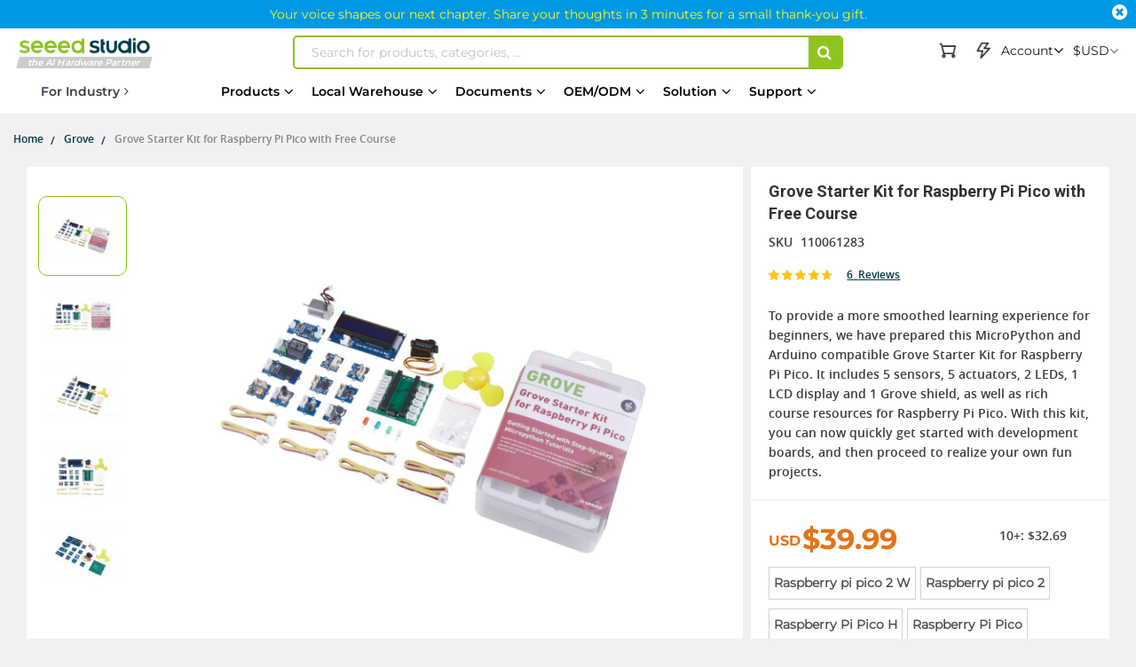

--- FILE ---
content_type: text/html; charset=UTF-8
request_url: https://www.seeedstudio.com/Grove-Starter-Kit-for-Raspberry-Pi-Pico-p-4851.html
body_size: 140178
content:
<!doctype html>
<html lang="en">
    <head prefix="og: http://ogp.me/ns# fb: http://ogp.me/ns/fb# product: http://ogp.me/ns/product#">
                <meta charset="utf-8"/>
<meta name="title" content="Grove Starter Kit for Raspberry Pi Pico - Seeed Studio"/>
<meta name="description" content="This is a Grove starter kit designed for Raspberry Pi Pico. It includes 5 sensors/ 5 actuators/ 2LEDs/ 1 LCD display/ 1 Grove shield, it will help you get started with Raspberry Pi Pico quickly and comprehensively."/>
<meta name="keywords" content="Raspberry Pi, Raspberry Pi Pico, micropython, Arduino, Pico, starter Kit, beginner kit"/>
<meta name="robots" content="INDEX,FOLLOW"/>
<meta name="viewport" content="width=device-width, initial-scale=1,minimum-scale=1.0, maximum-scale=1.0, user-scalable=no"/>
<meta name="format-detection" content="telephone=no"/>
<title>Grove Starter Kit for Raspberry Pi Pico - Seeed Studio</title>
<link  rel="stylesheet" type="text/css"  media="all" href="https://static-cdn.seeedstudio.com/static/version1768470749/frontend/bs_complex/bs_complex5/en_US/mage/calendar.min.css" />
<link  rel="stylesheet" type="text/css"  media="all" href="https://static-cdn.seeedstudio.com/static/version1768470749/frontend/bs_complex/bs_complex5/en_US/css/styles-m.min.css" />
<link  rel="stylesheet" type="text/css"  media="all" href="https://static-cdn.seeedstudio.com/static/version1768470749/frontend/bs_complex/bs_complex5/en_US/css/styles-l.min.css" />
<link  rel="stylesheet" type="text/css"  media="all" href="https://static-cdn.seeedstudio.com/static/version1768470749/frontend/bs_complex/bs_complex5/en_US/css/bootstrap.min.css" />
<link  rel="stylesheet" type="text/css"  media="all" href="https://static-cdn.seeedstudio.com/static/version1768470749/frontend/bs_complex/bs_complex5/en_US/css/font-awesome.min.css" />
<link  rel="stylesheet" type="text/css"  media="all" href="https://static-cdn.seeedstudio.com/static/version1768470749/frontend/bs_complex/bs_complex5/en_US/css/icomoon.min.css" />
<link  rel="stylesheet" type="text/css"  media="all" href="https://static-cdn.seeedstudio.com/static/version1768470749/frontend/bs_complex/bs_complex5/en_US/css/font.min.css" />
<link  rel="stylesheet" type="text/css"  media="all" href="https://static-cdn.seeedstudio.com/static/version1768470749/frontend/bs_complex/bs_complex5/en_US/css/themes.min.css" />
<link  rel="stylesheet" type="text/css"  media="all" href="https://static-cdn.seeedstudio.com/static/version1768470749/frontend/bs_complex/bs_complex5/en_US/css/layout/footer.min.css" />
<link  rel="stylesheet" type="text/css"  media="all" href="https://static-cdn.seeedstudio.com/static/version1768470749/frontend/bs_complex/bs_complex5/en_US/Amasty_Base/vendor/slick/amslick.min.css" />
<link  rel="stylesheet" type="text/css"  media="all" href="https://static-cdn.seeedstudio.com/static/version1768470749/frontend/bs_complex/bs_complex5/en_US/Amasty_Affiliate/css/default.min.css" />
<link  rel="stylesheet" type="text/css"  media="all" href="https://static-cdn.seeedstudio.com/static/version1768470749/frontend/bs_complex/bs_complex5/en_US/Magezon_Core/css/styles.min.css" />
<link  rel="stylesheet" type="text/css"  media="all" href="https://static-cdn.seeedstudio.com/static/version1768470749/frontend/bs_complex/bs_complex5/en_US/FME_Prodfaqs/css/style.min.css" />
<link  rel="stylesheet" type="text/css"  media="all" href="https://static-cdn.seeedstudio.com/static/version1768470749/frontend/bs_complex/bs_complex5/en_US/Magease_Ajaxsuite/css/media.min.css" />
<link  rel="stylesheet" type="text/css"  media="all" href="https://static-cdn.seeedstudio.com/static/version1768470749/frontend/bs_complex/bs_complex5/en_US/Magease_Ajaxsuite/css/ajaxsuite.min.css" />
<link  rel="stylesheet" type="text/css"  media="all" href="https://static-cdn.seeedstudio.com/static/version1768470749/frontend/bs_complex/bs_complex5/en_US/Magease_Ajaxwishlist/css/ajaxwishlist.min.css" />
<link  rel="stylesheet" type="text/css"  media="all" href="https://static-cdn.seeedstudio.com/static/version1768470749/frontend/bs_complex/bs_complex5/en_US/Magezon_Core/css/owlcarousel/owl.carousel.min.css" />
<link  rel="stylesheet" type="text/css"  media="all" href="https://static-cdn.seeedstudio.com/static/version1768470749/frontend/bs_complex/bs_complex5/en_US/Magezon_Core/css/animate.min.css" />
<link  rel="stylesheet" type="text/css"  media="all" href="https://static-cdn.seeedstudio.com/static/version1768470749/frontend/bs_complex/bs_complex5/en_US/Magezon_Core/css/fontawesome5.min.css" />
<link  rel="stylesheet" type="text/css"  media="all" href="https://static-cdn.seeedstudio.com/static/version1768470749/frontend/bs_complex/bs_complex5/en_US/Magezon_Core/css/mgz_font.min.css" />
<link  rel="stylesheet" type="text/css"  media="all" href="https://static-cdn.seeedstudio.com/static/version1768470749/frontend/bs_complex/bs_complex5/en_US/Magezon_Core/css/mgz_bootstrap.min.css" />
<link  rel="stylesheet" type="text/css"  media="all" href="https://static-cdn.seeedstudio.com/static/version1768470749/frontend/bs_complex/bs_complex5/en_US/Magezon_Builder/css/openiconic.min.css" />
<link  rel="stylesheet" type="text/css"  media="all" href="https://static-cdn.seeedstudio.com/static/version1768470749/frontend/bs_complex/bs_complex5/en_US/Magezon_Builder/css/styles.min.css" />
<link  rel="stylesheet" type="text/css"  media="all" href="https://static-cdn.seeedstudio.com/static/version1768470749/frontend/bs_complex/bs_complex5/en_US/Magezon_Builder/css/common.min.css" />
<link  rel="stylesheet" type="text/css"  media="all" href="https://static-cdn.seeedstudio.com/static/version1768470749/frontend/bs_complex/bs_complex5/en_US/Magezon_Newsletter/css/styles.min.css" />
<link  rel="stylesheet" type="text/css"  media="all" href="https://static-cdn.seeedstudio.com/static/version1768470749/frontend/bs_complex/bs_complex5/en_US/Magezon_Core/css/magnific.min.css" />
<link  rel="stylesheet" type="text/css"  media="all" href="https://static-cdn.seeedstudio.com/static/version1768470749/frontend/bs_complex/bs_complex5/en_US/Magezon_PageBuilder/css/styles.min.css" />
<link  rel="stylesheet" type="text/css"  media="all" href="https://static-cdn.seeedstudio.com/static/version1768470749/frontend/bs_complex/bs_complex5/en_US/Magezon_PageBuilder/vendor/photoswipe/photoswipe.min.css" />
<link  rel="stylesheet" type="text/css"  media="all" href="https://static-cdn.seeedstudio.com/static/version1768470749/frontend/bs_complex/bs_complex5/en_US/Magezon_PageBuilder/vendor/photoswipe/default-skin/default-skin.min.css" />
<link  rel="stylesheet" type="text/css"  media="all" href="https://static-cdn.seeedstudio.com/static/version1768470749/frontend/bs_complex/bs_complex5/en_US/Magezon_PageBuilder/vendor/blueimp/css/blueimp-gallery.min.css" />
<link  rel="stylesheet" type="text/css"  media="all" href="https://static-cdn.seeedstudio.com/static/version1768470749/frontend/bs_complex/bs_complex5/en_US/Magezon_PageBuilderIconBox/css/styles.min.css" />
<link  rel="stylesheet" type="text/css"  media="all" href="https://static-cdn.seeedstudio.com/static/version1768470749/frontend/bs_complex/bs_complex5/en_US/Magezon_Core/css/ionslider.min.css" />
<link  rel="stylesheet" type="text/css"  media="all" href="https://static-cdn.seeedstudio.com/static/version1768470749/frontend/bs_complex/bs_complex5/en_US/BlueFormBuilder_Core/css/intlTelInput.min.css" />
<link  rel="stylesheet" type="text/css"  media="all" href="https://static-cdn.seeedstudio.com/static/version1768470749/frontend/bs_complex/bs_complex5/en_US/Rokanthemes_Brand/css/styles.min.css" />
<link  rel="stylesheet" type="text/css"  media="all" href="https://static-cdn.seeedstudio.com/static/version1768470749/frontend/bs_complex/bs_complex5/en_US/Rokanthemes_QuickView/css/rokan_quickview.min.css" />
<link  rel="stylesheet" type="text/css"  media="all" href="https://static-cdn.seeedstudio.com/static/version1768470749/frontend/bs_complex/bs_complex5/en_US/Rokanthemes_RokanBase/css/chosen.min.css" />
<link  rel="stylesheet" type="text/css"  media="all" href="https://static-cdn.seeedstudio.com/static/version1768470749/frontend/bs_complex/bs_complex5/en_US/Rokanthemes_RokanBase/css/jquery.fancybox.min.css" />
<link  rel="stylesheet" type="text/css"  media="all" href="https://static-cdn.seeedstudio.com/static/version1768470749/frontend/bs_complex/bs_complex5/en_US/Webkul_Marketplace/css/wk_block.min.css" />
<link  rel="stylesheet" type="text/css"  media="all" href="https://static-cdn.seeedstudio.com/static/version1768470749/frontend/bs_complex/bs_complex5/en_US/mage/gallery/gallery.min.css" />
<link  rel="stylesheet" type="text/css"  media="all" href="https://static-cdn.seeedstudio.com/static/version1768470749/frontend/bs_complex/bs_complex5/en_US/FME_Prodfaqs/css/css-stars.min.css" />
<link  rel="stylesheet" type="text/css"  media="all" href="https://static-cdn.seeedstudio.com/static/version1768470749/frontend/bs_complex/bs_complex5/en_US/FME_Prodfaqs/css/popup.min.css" />
<link  rel="stylesheet" type="text/css"  media="all" href="https://static-cdn.seeedstudio.com/static/version1768470749/frontend/bs_complex/bs_complex5/en_US/FME_Prodfaqs/css/jquery.thumbs.min.css" />
<link  rel="stylesheet" type="text/css"  media="all" href="https://static-cdn.seeedstudio.com/static/version1768470749/frontend/bs_complex/bs_complex5/en_US/Mageplaza_FrequentlyBought/css/style.min.css" />
<link  rel="stylesheet" type="text/css"  media="all" href="https://static-cdn.seeedstudio.com/static/version1768470749/frontend/bs_complex/bs_complex5/en_US/Mageplaza_Core/css/magnific-popup.min.css" />
<link  rel="stylesheet" type="text/css"  media="all" href="https://static-cdn.seeedstudio.com/static/version1768470749/frontend/bs_complex/bs_complex5/en_US/Mageplaza_Core/css/font-awesome.min.css" />
<link  rel="stylesheet" type="text/css"  media="all" href="https://static-cdn.seeedstudio.com/static/version1768470749/frontend/bs_complex/bs_complex5/en_US/Mageplaza_Core/css/owl.carousel.min.css" />
<link  rel="stylesheet" type="text/css"  media="all" href="https://static-cdn.seeedstudio.com/static/version1768470749/frontend/bs_complex/bs_complex5/en_US/Mageplaza_Core/css/owl.theme.min.css" />
<link  rel="stylesheet" type="text/css"  media="all" href="https://static-cdn.seeedstudio.com/static/version1768470749/frontend/bs_complex/bs_complex5/en_US/Seeed_Sellshare/css/shared-by-users.min.css" />
<link  rel="stylesheet" type="text/css"  media="all" href="https://static-cdn.seeedstudio.com/static/version1768470749/frontend/bs_complex/bs_complex5/en_US/Webkul_Marketplace/css/style.min.css" />
<link  rel="stylesheet" type="text/css"  media="all" href="https://static-cdn.seeedstudio.com/static/version1768470749/frontend/bs_complex/bs_complex5/en_US/css/product/product.min.css" />
<link  rel="stylesheet" type="text/css"  media="all" href="https://static-cdn.seeedstudio.com/static/version1768470749/frontend/bs_complex/bs_complex5/en_US/css/splide.min.css" />
<link  rel="stylesheet" type="text/css"  media="print" href="https://static-cdn.seeedstudio.com/static/version1768470749/frontend/bs_complex/bs_complex5/en_US/css/print.min.css" />







<link  rel="stylesheet" type="text/css" href="https://fonts.googleapis.com/css?family=Open+Sans:300,400,700|Roboto:400,400i,500,700,700i" />
<link  rel="icon" type="image/png" href="https://www.seeedstudio.com//media/favicon/stores/4/seeedstudio.png" />
<link  rel="shortcut icon" type="image/png" href="https://www.seeedstudio.com//media/favicon/stores/4/seeedstudio.png" />
<link  rel="canonical" href="https://www.seeedstudio.com/Grove-Starter-Kit-for-Raspberry-Pi-Pico-p-4851.html" />
<meta name="google-site-verification" content="VeDT6csFZagymvOhGwiYJO-ivUzgUtBDZESoRAn6PcI" />

<meta name="trustpilot.verification" content="trustpilot_verification_check_2025-11-17" />            

    <!-- Google Tag Manager -->

<!-- End Google Tag Manager -->
    <style type="text/css">
        /* body.eren-page-preloader:before{content:'';width:100%;height:100%;top:0;left:0;position:fixed;z-index:99999999;background:#fff;transition:opacity .5s ease, top 0s linear .5s}body.eren-page-preloader.preloaded:before{top:-100%;opacity:0}
        body.eren-page-preloader:after{content:'';border-radius:50%;width:80px;height:80px;position:fixed;border:5px solid transparent;left:50%;margin-top:-40px;margin-left:-40px;animation:aloshop-page-loader 1.1s infinite linear;z-index:999999999;transition:opacity .5s ease, top 0s linear .5s;top:50%}
        body.eren-page-preloader.preloaded:after{top:-50%;opacity:0}@keyframes aloshop-page-loader{0%{transform:rotate(0deg)}100%{transform:rotate(360deg)}}
        body.eren-page-preloader:after{border-left-color: #007A63;} */
    </style>
<!-- <link
    href="<? //= $block->getViewFileUrl('fonts/Blank-Theme-Icons/Blank-Theme-Icons.woff'); ?>"
    rel="preload"
    importance="low"
    as="font"
    crossorigin
/>
<link
    href="<? // = $block->getViewFileUrl('fonts/Blank-Theme-Icons/Blank-Theme-Icons.woff2') ?>"
    rel="preload"
    importance="low"
    as="font"
    crossorigin
/> -->    
<style>
	@media (min-width: 1260px) {
		.magezon-builder .mgz-container {width: 1260px;}
	}
	</style>

<meta property="og:type" content="product" />
<meta property="og:title"
      content="Grove&#x20;Starter&#x20;Kit&#x20;for&#x20;Raspberry&#x20;Pi&#x20;Pico&#x20;with&#x20;Free&#x20;Course" />
<meta property="og:image"
      content="https://media-cdn.seeedstudio.com/media/catalog/product/cache/7f7f32ef807b8c2c2215b49801c56084/1/1/110061283_preview-07_1.jpg" />
<meta property="og:description"
      content="To&#x20;provide&#x20;a&#x20;more&#x20;smoothed&#x20;learning&#x20;experience&#x20;for&#x20;beginners,&#x20;we&#x20;have&#x20;prepared&#x20;this&#x20;MicroPython&#x20;and&#x20;Arduino&#x20;compatible&#x20;Grove&#x20;Starter&#x20;Kit&#x20;for&#x20;Raspberry&#x20;Pi&#x20;Pico.&#x20;It&#x20;includes&#x20;5&#x20;sensors,&#x20;5&#x20;actuators,&#x20;2&#x20;LEDs,&#x20;1&#x20;LCD&#x20;display&#x20;and&#x20;1&#x20;Grove&#x20;shield,&#x20;as&#x20;well&#x20;as&#x20;rich&#x20;course&#x20;resources&#x20;for&#x20;Raspberry&#x20;Pi&#x20;Pico.&#x20;With&#x20;this&#x20;kit,&#x20;you&#x20;can&#x20;now&#x20;quickly&#x20;get&#x20;started&#x20;with&#x20;development&#x20;boards,&#x20;and&#x20;then&#x20;proceed&#x20;to&#x20;realize&#x20;your&#x20;own&#x20;fun&#x20;projects.&#x0D;&#x0A;" />
<meta property="og:url" content="https://www.seeedstudio.com/Grove-Starter-Kit-for-Raspberry-Pi-Pico-p-4851.html" />
    <meta property="product:price:amount" content="39.99"/>
    <meta property="product:price:currency"
      content="USD"/>


<div class="preload-template-container" id="product-detail-preload-view">
<div class="preload-header">
  <div class="preload-logo preload-mark"></div>
  <div class="preload-category preload-mark"></div>
  <div class="preload-search preload-mark"></div>
  <div class="preload-cart preload-mark"></div>
  <div class="preload-login preload-mark"></div>
</div>
<div class="preload-bread">
  <span class="preload-bread-item preload-mark"></span>
  <span class="preload-bread-item preload-mark"></span>
  <span class="preload-bread-item preload-mark"></span>
  <span class="preload-bread-item preload-mark"></span>
</div>
  <div class="preload-template-wrap">
    <div class="preload-product-gallery">
        <div class="small-gallery-box">
          <div class="small-gallery-item preload-mark"></div>
          <div class="small-gallery-item preload-mark"></div>
          <div class="small-gallery-item preload-mark"></div>
          <div class="small-gallery-item preload-mark"></div>
        </div>
        <div class="large-gallery preload-mark"></div>
    </div>

    <div class="preload-product-detail">
      <div class="preload-product-detail-titile preload-mark"></div>
      <div class="preload-product-detail-img preload-mark"></div>
      <div class="preload-product-detail-line preload-mark"></div>
      <div class="preload-product-detail-line preload-mark"></div>
      <div class="preload-product-detail-img preload-mark"></div>
      <div class="preload-product-detail-line preload-mark"></div>
      <div class="preload-product-detail-line preload-mark"></div>
      <div class="preload-product-detail-line preload-mark"></div>
      <div class="preload-product-detail-line preload-mark"></div>
    </div>


    <div class="preload-product-info">
      <div class="preload-product-info-titile preload-mark"></div>
      <div class="preload-product-info-desc preload-mark"></div>
      <div class="preload-product-info-price preload-mark"> </div>
      <div class="preload-product-info-count preload-mark"></div>
      <div class="preload-product-info-button preload-mark"></div>
      
    </div>
  </div>
</div>

<style>


  .preload-template-container{
      position:fixed;
      top:0;
      left:0;
     
      background-color:#fff;
      box-sizing:border-box;
      padding: 0 0 0 0;
      opacity:0;
      visibility:hidden;
      width:0;
      height:0;
      z-index:-9999;
      overflow:hidden;
      transition:ease opacity .8s;
  }

  body[data-preload-css] .preload-template-container{
    opacity:1;
    visibility:visible;
    z-index:100000;
    width:100%;
    height:100%;
    min-width:100vw;
    min-height:100vh;
  }



  .preload-header{
    width:100%;
    height:60px;
    max-width:1300px;
    margin: 0 auto;
    box-sizing:border-box;
    position:relative;
    white-space:nowrap;
    
  }
  .preload-bread {
    width:100%;
    height:30px;
    max-width:1300px;
    margin:0 auto 20px auto;
    box-sizing:border-box;
  }
  .preload-bread span{
    width:60px;
    height:25px;
    margin-right:5px;
  }
  .preload-bread span:nth-child(1){
    width:60px;
  }
  .preload-bread span:nth-child(2){
    width:80px;
  }
  .preload-bread span:nth-child(3){
    width:60px;
  }
  .preload-bread span:nth-child(4){
    width:100px;
  }
  .preload-header .preload-logo {
    width:170px;
    height:35px;
    position:absolute;
    box-sizing:border-box;
    left:0;
    top:50%;
    transform:translateY(-50%);

  }
  .preload-header .preload-category {
    width:45%;
    height:35px;
    position:absolute;
    box-sizing:border-box;
    left:180px;
    top:50%;
    transform:translateY(-50%);
  }
  .preload-header .preload-search {
    width:calc(48% - 190px );
    height:35px;
    max-width:300px;
    position:absolute;
    box-sizing:border-box;
    right:190px;
    top:50%;
    transform:translateY(-50%);
  }
  .preload-header .preload-login {
    width:100px;
    height:35px;
    position:absolute;
    box-sizing:border-box;
    right:60px;
    top:50%;
    transform:translateY(-50%);
  }
  .preload-header .preload-cart {
    width:35px;
    height:35px;
    border-radius:50%;
    position:absolute;
    box-sizing:border-box;
    right:0;
    top:50%;
    transform:translateY(-50%);
  }

  

  .preload-template-wrap{
    width:100%;
    max-width:1300px;
    background-color:#fff;
    margin: 0 auto;
    font-size:0;
    position:relative;

  }
  .preload-mark{
    display:inline-block;
    vertical-align:middle;
    background: #efefef;
  }

  .preload-template-wrap .preload-product-gallery{
    width:66.1538461%;
    padding:20px 20px 20px 200px;
    box-sizing:border-box;
    font-size:0;
    border:1px solid #efefef;
    position:relative;
    margin-bottom:20px;
  }
  .preload-template-wrap .preload-product-gallery .small-gallery-box{
    position:absolute;
    top:20px;
    left:20px;
    width:98px;
    box-sizing:border-box;
  }

  .preload-template-wrap .preload-product-gallery .small-gallery-box .small-gallery-item{
    width:100%;
    height:73px;
    margin-bottom:8px;
    box-sizing:border-box;
  }

  .preload-template-wrap .preload-product-gallery .large-gallery{
    width: 80%;
    height:0;
    padding:0 0 55% 0;
    box-sizing:border-box;
  }

  .preload-template-wrap .preload-product-detail{
    width:66.1538461%;
    /* border:1px solid #efefef; */
    padding:20px 20px ;
    box-sizing:border-box;
  }
  .preload-template-wrap .preload-product-detail-titile{
    width:50%;
    height:45px;
    box-sizing:border-box;
    margin:20px 0;
  }

  .preload-template-wrap .preload-product-detail-img{
    width:100%;
    height:80px;
    box-sizing:border-box;
    margin:10px 0;
  }
  
  .preload-template-wrap .preload-product-detail-line{
    width:80%;
    height:20px;
    box-sizing:border-box;
    margin:10px 0;
  }

  .preload-template-wrap .preload-product-info{
    position:absolute;
    right:0;
    top:0;
    width:32.076923%;
    padding:20px 20px;
    border:1px solid #efefef;
    box-sizing:border-box;
  }
  .preload-template-wrap .preload-product-info-titile{
    width:100%;
    height:55px;
    box-sizing:border-box;
    margin:0 0 10px 0 ;
    box-sizing:border-box;
  }
  .preload-template-wrap .preload-product-info-desc{
    width:100%;
    height:30px;
    box-sizing:border-box;
    margin:10px 0;
    box-sizing:border-box;
  }
  .preload-template-wrap  .preload-product-info-count{
    width:40%;
    height:30px;
    box-sizing:border-box;
    margin:10px 0;
    float:right;
  }
  .preload-template-wrap .preload-product-info-price{
    width:40%;
    height:30px;
    box-sizing:border-box;
    margin:10px 0;
  }
  .preload-product-info-button{
    width:100%;
    height:45px;
    box-sizing:border-box;
    margin:10px 0;
    border-radius:5px;
  }
  
 /* 
  body::before{display:none}

  body[data-preload-css]::before{
      content:"";
      display:block;
      position:fixed;
      top:0;
      left:0;
      width:100%;
      height:100%;
      background-color:#fff;
      z-index:1000;
      background-repeat: no-repeat;
      background-size: 25px auto;
      background-image:url('/pub/static/frontend/bs_complex/bs_complex5/en_US/images/loader-1.gif');
      background-position: center;
  }
  
  body[data-preload-css] .page-wrapper{
    display:none;
  }
  body .page-wrapper{
    display:block;
  }
  */
     
  </style>

  
    </head>
    <body data-container="body"
          data-mage-init='{"loaderAjax": {}, "loader": { "icon": "https://static-cdn.seeedstudio.com/static/version1768470749/frontend/bs_complex/bs_complex5/en_US/images/loader-2.gif"}}'
        id="html-body" class="eren-page-preloader catalog-product-view product-grove-starter-kit-for-raspberry-pi-pico-p-4851 page-layout-1column">
        <!-- Google Tag Manager (noscript) -->
<noscript><iframe src="https://www.googletagmanager.com/ns.html?id=GTM-TZHNNQ6"
height="0" width="0" style="display:none;visibility:hidden"></iframe></noscript>
<!-- End Google Tag Manager (noscript) -->






<div class="cookie-status-message" id="cookie-status">
    The store will not work correctly in the case when cookies are disabled.</div>




    <noscript>
        <div class="message global noscript">
            <div class="content">
                <p>
                    <strong>JavaScript seems to be disabled in your browser.</strong>
                    <span>
                        For the best experience on our site, be sure to turn on Javascript in your browser.                    </span>
                </p>
            </div>
        </div>
    </noscript>





<style>
    body:not([cookie-data-updated])  .amgdprjs-bar-template{
        z-index: -9999;
        opacity: 0;
    }
</style>

    
    
<ul class="loader">
  <li class="center"></li>
  <li class="item item-1"></li>
  <li class="item item-2"></li>
  <li class="item item-3"></li>
  <li class="item item-4"></li>
  <li class="item item-5"></li>
  <li class="item item-6"></li>
  <li class="item item-7"></li>
  <li class="item item-8"></li>
</ul>



<div class="page-wrapper"><div id="page-back-top"  title="back to top" >
  <div class="page-back-top-btn">
    <i class="fa fa-arrow-up" aria-hidden="true"></i>
  </div>
</div>
<style>
  #page-back-top{
    position: fixed;
    z-index:10000;
    bottom:140px;
    left:50%;
    transform:translate(-50%,-50%);
    width:100%;
    height: 0;
    max-height: 0;
    max-width:1328px;
    overflow:visible;
  }
  .page-back-top-btn{
    position:absolute;
    right:0;
    top:0;
    transform: translateX(110%);
    width:46px;
    height:46px;
    max-height:46px;
    line-height: 46px;
    border-radius: 2px;
    cursor: pointer;
    color: #fff;
    background-color: rgba(0, 0, 0, .6);
    box-shadow:0 0 5px rgba(255,255,255,.3);
    transition:ease all .3s;
  }
  #page-back-top.hide .page-back-top-btn{
    opacity:0;
    max-height:0;
    overflow: hidden;
  }
  #page-back-top .page-back-top-btn .fa{
      display: block;
      line-height: 46px;
      color: #fff;
      text-align:center;
      font-size:19px;
    }
  .page-back-top-btn:hover{
    background-color: rgba(0, 0, 0, .8);
  }
  
  @media screen and (max-width : 1440px){
    .page-back-top-btn{
      transform: translateX(0);
    }
  }

  @media screen and (max-width : 768px){
    #page-back-top{
      top:unset;
      left:unset;
      bottom:200px;
      right:10px;
      transform:translate(0,0);
    }
  }
</style>
<link
  rel="stylesheet"
  href="https://static-cdn.seeedstudio.com/static/frontend/bs_complex/bs_complex5/en_US/css/element-ui.min.css"
/>

<!--Tailwind css -->
<div class="widget block block-static-block">
    
<style id="TAILWIND_CSS_20260113">
    
.container{width:100%}@media (min-width: 640px){.container{max-width:640px}}@media (min-width: 768px){.container{max-width:768px}}@media (min-width: 1024px){.container{max-width:1024px}}@media (min-width: 1280px){.container{max-width:1280px}}@media (min-width: 1536px){.container{max-width:1536px}}.pointer-events-none{pointer-events:none}.\!visible{visibility:visible!important}.visible{visibility:visible}.collapse{visibility:collapse}.static{position:static}.fixed{position:fixed}.absolute{position:absolute}.relative{position:relative}.sticky{position:sticky}.inset-0{inset:0}.bottom-0{bottom:0}.bottom-\[10px\]{bottom:10px}.bottom-full{bottom:100%}.left-0{left:0}.left-\[-22px\]{left:-22px}.right-0{right:0}.right-\[10px\]{right:10px}.top-0{top:0}.top-4{top:1rem}.top-\[130px\]{top:130px}.top-\[13px\]{top:13px}.top-\[30px\]{top:30px}.top-\[50\%\]{top:50%}.top-\[80px\]{top:80px}.z-0{z-index:0}.z-10{z-index:10}.z-20{z-index:20}.z-\[0\]{z-index:0}.z-\[1000\]{z-index:1000}.z-\[10\]{z-index:10}.z-\[1\]{z-index:1}.z-\[5\]{z-index:5}.order-1{order:1}.order-2{order:2}.col-span-2{grid-column:span 2 / span 2}.col-span-4{grid-column:span 4 / span 4}.m-0{margin:0}.mx-0{margin-left:0;margin-right:0}.mx-10,.mx-\[10px\]{margin-left:10px;margin-right:10px}.mx-auto{margin-left:auto;margin-right:auto}.my-0{margin-top:0;margin-bottom:0}.my-\[10px\]{margin-top:10px;margin-bottom:10px}.my-\[24px\]{margin-top:24px;margin-bottom:24px}.my-\[8px\]{margin-top:8px;margin-bottom:8px}.mb-10{margin-bottom:10px}.mb-13{margin-bottom:13px}.mb-20{margin-bottom:20px}.mb-4{margin-bottom:1rem}.mb-5{margin-bottom:5px}.mb-8{margin-bottom:8px}.mb-\[10px\]{margin-bottom:10px}.mb-\[12px\]{margin-bottom:12px}.mb-\[14px\]{margin-bottom:14px}.mb-\[15px\]{margin-bottom:15px}.mb-\[16px\]{margin-bottom:16px}.mb-\[20px\]{margin-bottom:20px}.mb-\[24px\]{margin-bottom:24px}.mb-\[3px\]{margin-bottom:3px}.mb-\[5px\]{margin-bottom:5px}.mb-\[6px\]{margin-bottom:6px}.mb-\[8px\]{margin-bottom:8px}.ml-0{margin-left:0}.ml-1{margin-left:.25rem}.ml-10{margin-left:10px}.ml-5{margin-left:5px}.ml-8{margin-left:8px}.ml-\[10px\]{margin-left:10px}.ml-\[14px\]{margin-left:14px}.ml-\[16px\]{margin-left:16px}.ml-\[20px\]{margin-left:20px}.ml-\[22px\]{margin-left:22px}.ml-\[2px\]{margin-left:2px}.ml-\[3px\]{margin-left:3px}.ml-\[4px\]{margin-left:4px}.ml-\[5px\]{margin-left:5px}.ml-\[7px\]{margin-left:7px}.mr-0{margin-right:0}.mr-1{margin-right:.25rem}.mr-10{margin-right:10px}.mr-5{margin-right:5px}.mr-6{margin-right:6px}.mr-8{margin-right:8px}.mr-\[10px\]{margin-right:10px}.mr-\[15px\]{margin-right:15px}.mr-\[3px\]{margin-right:3px}.mr-\[5px\]{margin-right:5px}.mr-\[8px\]{margin-right:8px}.mt-0{margin-top:0}.mt-1{margin-top:.25rem}.mt-10{margin-top:10px}.mt-20{margin-top:20px}.mt-38{margin-top:38px}.mt-4{margin-top:1rem}.mt-40{margin-top:40px}.mt-5{margin-top:5px}.mt-6{margin-top:6px}.mt-8{margin-top:8px}.mt-80{margin-top:80px}.mt-\[10px\]{margin-top:10px}.mt-\[120px\]{margin-top:120px}.mt-\[12px\]{margin-top:12px}.mt-\[14px\]{margin-top:14px}.mt-\[16px\]{margin-top:16px}.mt-\[18px\]{margin-top:18px}.mt-\[19px\]{margin-top:19px}.mt-\[20px\]{margin-top:20px}.mt-\[22px\]{margin-top:22px}.mt-\[24px\]{margin-top:24px}.mt-\[30px\]{margin-top:30px}.mt-\[38px\]{margin-top:38px}.mt-\[3px\]{margin-top:3px}.mt-\[40px\]{margin-top:40px}.mt-\[45px\]{margin-top:45px}.mt-\[5px\]{margin-top:5px}.mt-\[72px\]{margin-top:72px}.mt-\[7px\]{margin-top:7px}.mt-\[8px\]{margin-top:8px}.box-border{box-sizing:border-box}.box-content{box-sizing:content-box}.line-clamp-1{overflow:hidden;display:-webkit-box;-webkit-box-orient:vertical;-webkit-line-clamp:1}.line-clamp-2{overflow:hidden;display:-webkit-box;-webkit-box-orient:vertical;-webkit-line-clamp:2}.line-clamp-3{overflow:hidden;display:-webkit-box;-webkit-box-orient:vertical;-webkit-line-clamp:3}.line-clamp-5{overflow:hidden;display:-webkit-box;-webkit-box-orient:vertical;-webkit-line-clamp:5}.line-clamp-6{overflow:hidden;display:-webkit-box;-webkit-box-orient:vertical;-webkit-line-clamp:6}.block{display:block}.inline{display:inline}.flex{display:flex}.inline-flex{display:inline-flex}.table{display:table}.table-column{display:table-column}.grid{display:grid}.contents{display:contents}.list-item{display:list-item}.hidden{display:none}.aspect-\[185\/180\]{aspect-ratio:185/180}.aspect-\[191\/111\]{aspect-ratio:191/111}.aspect-\[227\/74\]{aspect-ratio:227/74}.aspect-\[249\/239\]{aspect-ratio:249/239}.aspect-\[280\/180\]{aspect-ratio:280/180}.aspect-\[390\/470\]{aspect-ratio:390/470}.aspect-\[4\/3\]{aspect-ratio:4/3}.aspect-\[630\/365\]{aspect-ratio:630/365}.aspect-\[80\/105\]{aspect-ratio:80/105}.aspect-square{aspect-ratio:1 / 1}.h-0{height:0px}.h-1{height:.25rem}.h-150{height:150px}.h-2{height:.5rem}.h-2\.5{height:.625rem}.h-20{height:20px}.h-200{height:200px}.h-24{height:24px}.h-25{height:25px}.h-28{height:28px}.h-30{height:30px}.h-35{height:35px}.h-40{height:40px}.h-400{height:400px}.h-45{height:45px}.h-50{height:50px}.h-500{height:500px}.h-600{height:600px}.h-\[100px\]{height:100px}.h-\[120px\]{height:120px}.h-\[149px\]{height:149px}.h-\[14px\]{height:14px}.h-\[16px\]{height:16px}.h-\[1800px\]{height:1800px}.h-\[185px\]{height:185px}.h-\[200px\]{height:200px}.h-\[20px\]{height:20px}.h-\[228px\]{height:228px}.h-\[22px\]{height:22px}.h-\[25px\]{height:25px}.h-\[267px\]{height:267px}.h-\[28px\]{height:28px}.h-\[2px\]{height:2px}.h-\[30px\]{height:30px}.h-\[317px\]{height:317px}.h-\[34px\]{height:34px}.h-\[35px\]{height:35px}.h-\[40px\]{height:40px}.h-\[45px\]{height:45px}.h-\[50px\]{height:50px}.h-\[68px\]{height:68px}.h-\[73px\]{height:73px}.h-\[80px\]{height:80px}.h-\[85\%\]{height:85%}.h-\[var\(--top-banner-h\)\]{height:var(--top-banner-h)}.h-auto{height:auto}.h-full{height:100%}.max-h-0{max-height:0px}.max-h-120{max-height:120px}.max-h-\[600px\]{max-height:600px}.max-h-\[60vh\]{max-height:60vh}.max-h-\[80vh\]{max-height:80vh}.max-h-full{max-height:100%}.min-h-28{min-height:28px}.min-h-30{min-height:30px}.min-h-42{min-height:42px}.min-h-50{min-height:50px}.min-h-54{min-height:54px}.min-h-68{min-height:68px}.min-h-70{min-height:70px}.min-h-75{min-height:75px}.min-h-90{min-height:90px}.min-h-\[100px\]{min-height:100px}.min-h-\[20px\]{min-height:20px}.min-h-\[224px\]{min-height:224px}.min-h-\[263px\]{min-height:263px}.min-h-\[300px\]{min-height:300px}.min-h-\[30px\]{min-height:30px}.min-h-\[32px\]{min-height:32px}.min-h-\[35px\]{min-height:35px}.min-h-\[36px\]{min-height:36px}.min-h-\[400px\]{min-height:400px}.min-h-\[40px\]{min-height:40px}.min-h-\[500px\]{min-height:500px}.min-h-\[50px\]{min-height:50px}.min-h-\[65px\]{min-height:65px}.min-h-\[700px\]{min-height:700px}.min-h-\[auto\]{min-height:auto}.w-1{width:.25rem}.w-1\/2{width:50%}.w-1\/3{width:33.333333%}.w-1\/4{width:25%}.w-100{width:100px}.w-120{width:120px}.w-130{width:130px}.w-175{width:175px}.w-2{width:.5rem}.w-2\/3{width:66.666667%}.w-2\/5{width:40%}.w-20{width:20px}.w-200{width:200px}.w-220{width:220px}.w-24{width:24px}.w-25{width:25px}.w-28{width:28px}.w-3{width:.75rem}.w-3\/5{width:60%}.w-30{width:30px}.w-35{width:35px}.w-45{width:45px}.w-500{width:500px}.w-90{width:90px}.w-\[100px\]{width:100px}.w-\[102px\]{width:102px}.w-\[120px\]{width:120px}.w-\[149px\]{width:149px}.w-\[150px\]{width:150px}.w-\[160px\]{width:160px}.w-\[17px\]{width:17px}.w-\[20px\]{width:20px}.w-\[215px\]{width:215px}.w-\[22px\]{width:22px}.w-\[249px\]{width:249px}.w-\[250px\]{width:250px}.w-\[25px\]{width:25px}.w-\[275px\]{width:275px}.w-\[283px\]{width:283px}.w-\[28px\]{width:28px}.w-\[30px\]{width:30px}.w-\[34px\]{width:34px}.w-\[35px\]{width:35px}.w-\[36px\]{width:36px}.w-\[390px\]{width:390px}.w-\[40px\]{width:40px}.w-\[418px\]{width:418px}.w-\[500px\]{width:500px}.w-\[54px\]{width:54px}.w-\[60px\]{width:60px}.w-\[60vw\]{width:60vw}.w-\[650px\]{width:650px}.w-\[731px\]{width:731px}.w-\[800px\]{width:800px}.w-\[80px\]{width:80px}.w-\[80vw\]{width:80vw}.w-\[90\%\]{width:90%}.w-\[90px\]{width:90px}.w-\[93px\]{width:93px}.w-\[94px\]{width:94px}.w-\[calc\(50\%-8px\)\]{width:calc(50% - 8px)}.w-auto{width:auto}.w-full{width:100%}.min-w-0{min-width:0px}.min-w-140{min-width:140px}.min-w-150{min-width:150px}.min-w-20{min-width:20px}.min-w-40{min-width:40px}.min-w-50{min-width:50px}.min-w-80{min-width:80px}.min-w-\[300px\]{min-width:300px}.min-w-\[50px\]{min-width:50px}.min-w-\[55px\]{min-width:55px}.min-w-\[60px\]{min-width:60px}.min-w-\[80px\]{min-width:80px}.max-w-1080{max-width:1080px}.max-w-150{max-width:150px}.max-w-200{max-width:200px}.max-w-500{max-width:500px}.max-w-600{max-width:600px}.max-w-\[100px\]{max-width:100px}.max-w-\[110px\]{max-width:110px}.max-w-\[1200px\]{max-width:1200px}.max-w-\[120px\]{max-width:120px}.max-w-\[1240px\]{max-width:1240px}.max-w-\[1280px\]{max-width:1280px}.max-w-\[1400px\]{max-width:1400px}.max-w-\[1440px\]{max-width:1440px}.max-w-\[180px\]{max-width:180px}.max-w-\[246px\]{max-width:246px}.max-w-\[260px\]{max-width:260px}.max-w-\[282px\]{max-width:282px}.max-w-\[360px\]{max-width:360px}.max-w-\[375px\]{max-width:375px}.max-w-\[400px\]{max-width:400px}.max-w-\[404px\]{max-width:404px}.max-w-\[420px\]{max-width:420px}.max-w-\[500px\]{max-width:500px}.max-w-\[517px\]{max-width:517px}.max-w-\[560px\]{max-width:560px}.max-w-\[580px\]{max-width:580px}.max-w-\[600px\]{max-width:600px}.max-w-\[60px\]{max-width:60px}.max-w-\[675px\]{max-width:675px}.max-w-\[694px\]{max-width:694px}.max-w-\[700px\]{max-width:700px}.max-w-\[780px\]{max-width:780px}.max-w-\[798px\]{max-width:798px}.max-w-\[800px\]{max-width:800px}.max-w-\[860px\]{max-width:860px}.max-w-\[90vw\]{max-width:90vw}.max-w-\[915px\]{max-width:915px}.max-w-\[95px\]{max-width:95px}.max-w-full{max-width:100%}.flex-1{flex:1 1 0%}.flex-shrink,.shrink{flex-shrink:1}.shrink-0{flex-shrink:0}.flex-grow,.grow{flex-grow:1}.grow-0{flex-grow:0}.border-collapse{border-collapse:collapse}.origin-center{transform-origin:center}.rotate-90{--tw-rotate: 90deg;transform:translate(var(--tw-translate-x),var(--tw-translate-y)) rotate(var(--tw-rotate)) skew(var(--tw-skew-x)) skewY(var(--tw-skew-y)) scaleX(var(--tw-scale-x)) scaleY(var(--tw-scale-y))}.transform{transform:translate(var(--tw-translate-x),var(--tw-translate-y)) rotate(var(--tw-rotate)) skew(var(--tw-skew-x)) skewY(var(--tw-skew-y)) scaleX(var(--tw-scale-x)) scaleY(var(--tw-scale-y))}@keyframes pulse{50%{opacity:.5}}.animate-pulse{animation:pulse 2s cubic-bezier(.4,0,.6,1) infinite}.cursor-not-allowed{cursor:not-allowed}.cursor-pointer{cursor:pointer}.cursor-text{cursor:text}.select-none{-webkit-user-select:none;-moz-user-select:none;user-select:none}.resize-none{resize:none}.resize{resize:both}.list-none{list-style-type:none}.grid-cols-1{grid-template-columns:repeat(1,minmax(0,1fr))}.grid-cols-2{grid-template-columns:repeat(2,minmax(0,1fr))}.grid-cols-3{grid-template-columns:repeat(3,minmax(0,1fr))}.grid-cols-\[2fr\,1fr\]{grid-template-columns:2fr 1fr}.grid-cols-\[48px_1fr_45px\]{grid-template-columns:48px 1fr 45px}.flex-col{flex-direction:column}.flex-wrap{flex-wrap:wrap}.flex-nowrap{flex-wrap:nowrap}.items-start{align-items:flex-start}.items-end{align-items:flex-end}.items-center{align-items:center}.items-baseline{align-items:baseline}.justify-start{justify-content:flex-start}.justify-end{justify-content:flex-end}.justify-center{justify-content:center}.justify-between{justify-content:space-between}.gap-1{gap:.25rem}.gap-2{gap:.5rem}.gap-2\.5{gap:.625rem}.gap-3{gap:.75rem}.gap-4{gap:1rem}.gap-\[10px\]{gap:10px}.gap-\[16px\]{gap:16px}.gap-\[20px\]{gap:20px}.gap-\[24px\]{gap:24px}.gap-\[2px\]{gap:2px}.gap-\[32px\]{gap:32px}.gap-\[40px\]{gap:40px}.gap-\[4px\]{gap:4px}.gap-\[5px\]{gap:5px}.gap-\[8px\]{gap:8px}.space-y-1>:not([hidden])~:not([hidden]){--tw-space-y-reverse: 0;margin-top:calc(.25rem * calc(1 - var(--tw-space-y-reverse)));margin-bottom:calc(.25rem * var(--tw-space-y-reverse))}.space-y-2>:not([hidden])~:not([hidden]){--tw-space-y-reverse: 0;margin-top:calc(.5rem * calc(1 - var(--tw-space-y-reverse)));margin-bottom:calc(.5rem * var(--tw-space-y-reverse))}.space-y-4>:not([hidden])~:not([hidden]){--tw-space-y-reverse: 0;margin-top:calc(1rem * calc(1 - var(--tw-space-y-reverse)));margin-bottom:calc(1rem * var(--tw-space-y-reverse))}.space-y-\[10px\]>:not([hidden])~:not([hidden]){--tw-space-y-reverse: 0;margin-top:calc(10px * calc(1 - var(--tw-space-y-reverse)));margin-bottom:calc(10px * var(--tw-space-y-reverse))}.space-y-\[12px\]>:not([hidden])~:not([hidden]){--tw-space-y-reverse: 0;margin-top:calc(12px * calc(1 - var(--tw-space-y-reverse)));margin-bottom:calc(12px * var(--tw-space-y-reverse))}.space-y-\[8px\]>:not([hidden])~:not([hidden]){--tw-space-y-reverse: 0;margin-top:calc(8px * calc(1 - var(--tw-space-y-reverse)));margin-bottom:calc(8px * var(--tw-space-y-reverse))}.self-start{align-self:flex-start}.self-end{align-self:flex-end}.overflow-auto{overflow:auto}.overflow-hidden{overflow:hidden}.overflow-x-auto{overflow-x:auto}.overflow-y-auto{overflow-y:auto}.text-ellipsis{text-overflow:ellipsis}.whitespace-normal{white-space:normal}.whitespace-nowrap{white-space:nowrap}.whitespace-pre-wrap{white-space:pre-wrap}.break-words{overflow-wrap:break-word}.rounded{border-radius:.25rem}.rounded-2xl{border-radius:1rem}.rounded-3xl{border-radius:1.5rem}.rounded-\[10px\]{border-radius:10px}.rounded-\[12px\]{border-radius:12px}.rounded-\[16px\]{border-radius:16px}.rounded-\[25px\]{border-radius:25px}.rounded-\[35px\]{border-radius:35px}.rounded-\[3px\]{border-radius:3px}.rounded-\[40px\]{border-radius:40px}.rounded-\[5px\]{border-radius:5px}.rounded-\[8px\]{border-radius:8px}.rounded-full{border-radius:9999px}.rounded-lg{border-radius:.5rem}.rounded-md{border-radius:.375rem}.rounded-none{border-radius:0}.rounded-sm{border-radius:.125rem}.rounded-xl{border-radius:.75rem}.border{border-width:1px}.border-0{border-width:0px}.border-\[1px\]{border-width:1px}.border-solid{border-style:solid}.border-none{border-style:none}.border-\[\#B97022\]{--tw-border-opacity: 1;border-color:rgb(185 112 34 / var(--tw-border-opacity))}.border-\[\#d8d8d8\]{--tw-border-opacity: 1;border-color:rgb(216 216 216 / var(--tw-border-opacity))}.border-active{--tw-border-opacity: 1;border-color:rgb(141 194 21 / var(--tw-border-opacity))}.border-gray-200{--tw-border-opacity: 1;border-color:rgb(229 231 235 / var(--tw-border-opacity))}.border-red-500{--tw-border-opacity: 1;border-color:rgb(239 68 68 / var(--tw-border-opacity))}.border-transparent{border-color:transparent}.border-white{--tw-border-opacity: 1;border-color:rgb(255 255 255 / var(--tw-border-opacity))}.border-zinc-100{--tw-border-opacity: 1;border-color:rgb(244 244 245 / var(--tw-border-opacity))}.border-zinc-200{--tw-border-opacity: 1;border-color:rgb(228 228 231 / var(--tw-border-opacity))}.border-zinc-300{--tw-border-opacity: 1;border-color:rgb(212 212 216 / var(--tw-border-opacity))}.bg-\[\#F7F9F2\]{--tw-bg-opacity: 1;background-color:rgb(247 249 242 / var(--tw-bg-opacity))}.bg-\[\#f8fdf3\]{--tw-bg-opacity: 1;background-color:rgb(248 253 243 / var(--tw-bg-opacity))}.bg-active{--tw-bg-opacity: 1;background-color:rgb(141 194 21 / var(--tw-bg-opacity))}.bg-active\/70{background-color:#8dc215b3}.bg-black{--tw-bg-opacity: 1;background-color:rgb(0 0 0 / var(--tw-bg-opacity))}.bg-blue-100{--tw-bg-opacity: 1;background-color:rgb(219 234 254 / var(--tw-bg-opacity))}.bg-blue-600{--tw-bg-opacity: 1;background-color:rgb(37 99 235 / var(--tw-bg-opacity))}.bg-blue-700{--tw-bg-opacity: 1;background-color:rgb(29 78 216 / var(--tw-bg-opacity))}.bg-gray-100{--tw-bg-opacity: 1;background-color:rgb(243 244 246 / var(--tw-bg-opacity))}.bg-gray-50{--tw-bg-opacity: 1;background-color:rgb(249 250 251 / var(--tw-bg-opacity))}.bg-lime-100{--tw-bg-opacity: 1;background-color:rgb(236 252 203 / var(--tw-bg-opacity))}.bg-lime-50{--tw-bg-opacity: 1;background-color:rgb(247 254 231 / var(--tw-bg-opacity))}.bg-orange-100{--tw-bg-opacity: 1;background-color:rgb(255 237 213 / var(--tw-bg-opacity))}.bg-orange-50{--tw-bg-opacity: 1;background-color:rgb(255 247 237 / var(--tw-bg-opacity))}.bg-orange-600{--tw-bg-opacity: 1;background-color:rgb(234 88 12 / var(--tw-bg-opacity))}.bg-purple-900{--tw-bg-opacity: 1;background-color:rgb(88 28 135 / var(--tw-bg-opacity))}.bg-red-100{--tw-bg-opacity: 1;background-color:rgb(254 226 226 / var(--tw-bg-opacity))}.bg-red-50{--tw-bg-opacity: 1;background-color:rgb(254 242 242 / var(--tw-bg-opacity))}.bg-red-500{--tw-bg-opacity: 1;background-color:rgb(239 68 68 / var(--tw-bg-opacity))}.bg-transparent{background-color:transparent}.bg-white{--tw-bg-opacity: 1;background-color:rgb(255 255 255 / var(--tw-bg-opacity))}.bg-white\/80{background-color:#fffc}.bg-zinc-100{--tw-bg-opacity: 1;background-color:rgb(244 244 245 / var(--tw-bg-opacity))}.bg-zinc-200{--tw-bg-opacity: 1;background-color:rgb(228 228 231 / var(--tw-bg-opacity))}.bg-zinc-50{--tw-bg-opacity: 1;background-color:rgb(250 250 250 / var(--tw-bg-opacity))}.bg-contain{background-size:contain}.bg-cover{background-size:cover}.bg-center{background-position:center}.bg-no-repeat{background-repeat:no-repeat}.object-contain{-o-object-fit:contain;object-fit:contain}.object-cover{-o-object-fit:cover;object-fit:cover}.p-0{padding:0}.p-1{padding:.25rem}.p-10{padding:10px}.p-14{padding:14px}.p-15{padding:15px}.p-5{padding:5px}.p-\[10px\]{padding:10px}.p-\[12px\]{padding:12px}.p-\[14px\]{padding:14px}.p-\[16px\]{padding:16px}.p-\[20px\]{padding:20px}.p-\[24px\]{padding:24px}.p-\[3px\]{padding:3px}.p-\[5px\]{padding:5px}.p-\[8px\]{padding:8px}.px-0{padding-left:0;padding-right:0}.px-10{padding-left:10px;padding-right:10px}.px-14{padding-left:14px;padding-right:14px}.px-15{padding-left:15px;padding-right:15px}.px-2{padding-left:.5rem;padding-right:.5rem}.px-20{padding-left:20px;padding-right:20px}.px-4{padding-left:1rem;padding-right:1rem}.px-5{padding-left:5px;padding-right:5px}.px-8{padding-left:8px;padding-right:8px}.px-\[10px\]{padding-left:10px;padding-right:10px}.px-\[12px\]{padding-left:12px;padding-right:12px}.px-\[14px\]{padding-left:14px;padding-right:14px}.px-\[16px\]{padding-left:16px;padding-right:16px}.px-\[20px\]{padding-left:20px;padding-right:20px}.px-\[24px\]{padding-left:24px;padding-right:24px}.px-\[38px\]{padding-left:38px;padding-right:38px}.px-\[40px\]{padding-left:40px;padding-right:40px}.px-\[4px\]{padding-left:4px;padding-right:4px}.px-\[5px\]{padding-left:5px;padding-right:5px}.px-\[6px\]{padding-left:6px;padding-right:6px}.px-\[8px\]{padding-left:8px;padding-right:8px}.py-0{padding-top:0;padding-bottom:0}.py-0\.5{padding-top:.125rem;padding-bottom:.125rem}.py-1{padding-top:.25rem;padding-bottom:.25rem}.py-1\.5{padding-top:.375rem;padding-bottom:.375rem}.py-10{padding-top:10px;padding-bottom:10px}.py-12{padding-top:12px;padding-bottom:12px}.py-14{padding-top:14px;padding-bottom:14px}.py-15{padding-top:15px;padding-bottom:15px}.py-20{padding-top:20px;padding-bottom:20px}.py-3{padding-top:.75rem;padding-bottom:.75rem}.py-30{padding-top:30px;padding-bottom:30px}.py-5{padding-top:5px;padding-bottom:5px}.py-8{padding-top:8px;padding-bottom:8px}.py-\[0\]{padding-top:0;padding-bottom:0}.py-\[10px\]{padding-top:10px;padding-bottom:10px}.py-\[12px\]{padding-top:12px;padding-bottom:12px}.py-\[14px\]{padding-top:14px;padding-bottom:14px}.py-\[15px\]{padding-top:15px;padding-bottom:15px}.py-\[18px\]{padding-top:18px;padding-bottom:18px}.py-\[20px\]{padding-top:20px;padding-bottom:20px}.py-\[24px\]{padding-top:24px;padding-bottom:24px}.py-\[28px\]{padding-top:28px;padding-bottom:28px}.py-\[3px\]{padding-top:3px;padding-bottom:3px}.py-\[40px\]{padding-top:40px;padding-bottom:40px}.py-\[5px\]{padding-top:5px;padding-bottom:5px}.py-\[8px\]{padding-top:8px;padding-bottom:8px}.pb-1{padding-bottom:.25rem}.pb-10{padding-bottom:10px}.pb-14{padding-bottom:14px}.pb-15{padding-bottom:15px}.pb-20{padding-bottom:20px}.pb-5{padding-bottom:5px}.pb-8{padding-bottom:8px}.pb-\[0\]{padding-bottom:0}.pb-\[15px\]{padding-bottom:15px}.pb-\[20px\]{padding-bottom:20px}.pb-\[40px\]{padding-bottom:40px}.pb-\[5px\]{padding-bottom:5px}.pl-0{padding-left:0}.pl-10{padding-left:10px}.pl-14{padding-left:14px}.pl-20{padding-left:20px}.pl-5{padding-left:5px}.pl-8{padding-left:8px}.pl-\[10px\]{padding-left:10px}.pl-\[12px\]{padding-left:12px}.pl-\[18px\]{padding-left:18px}.pl-\[40px\]{padding-left:40px}.pl-\[50px\]{padding-left:50px}.pl-\[8px\]{padding-left:8px}.pl-\[var\(--label-w\)\]{padding-left:var(--label-w)}.pr-1{padding-right:.25rem}.pr-10{padding-right:10px}.pr-14{padding-right:14px}.pr-2{padding-right:.5rem}.pr-20{padding-right:20px}.pr-\[0px\]{padding-right:0}.pr-\[10px\]{padding-right:10px}.pr-\[24px\]{padding-right:24px}.pr-\[5px\]{padding-right:5px}.pt-0{padding-top:0}.pt-10{padding-top:10px}.pt-20{padding-top:20px}.pt-5{padding-top:5px}.pt-8{padding-top:8px}.pt-\[10px\]{padding-top:10px}.pt-\[14px\]{padding-top:14px}.pt-\[30px\]{padding-top:30px}.pt-\[5px\]{padding-top:5px}.text-left{text-align:left}.text-center{text-align:center}.text-right{text-align:right}.text-justify{text-align:justify}.align-top{vertical-align:top}.align-middle{vertical-align:middle}.align-bottom{vertical-align:bottom}.font-mst{font-family:Montserrat}.font-mst-b{font-family:Montserrat-Bold}.font-mst-sb{font-family:Montserrat-SemiBold}.text-12{font-size:12px}.text-13{font-size:13px}.text-14{font-size:14px}.text-15{font-size:15px}.text-16{font-size:16px}.text-18{font-size:18px}.text-20{font-size:20px}.text-22{font-size:22px}.text-24{font-size:24px}.text-26{font-size:26px}.text-40{font-size:40px}.text-\[11px\]{font-size:11px}.text-\[12px\]{font-size:12px}.text-\[13px\]{font-size:13px}.text-\[14px\]{font-size:14px}.text-\[15px\]{font-size:15px}.text-\[16px\]{font-size:16px}.text-\[18px\]{font-size:18px}.text-\[20px\]{font-size:20px}.text-\[22px\]{font-size:22px}.text-\[24px\]{font-size:24px}.text-\[28px\]{font-size:28px}.text-\[30px\]{font-size:30px}.text-\[32px\]{font-size:32px}.text-\[34px\]{font-size:34px}.text-\[36px\]{font-size:36px}.text-\[38px\]{font-size:38px}.text-sm{font-size:.875rem;line-height:1.25rem}.text-xs{font-size:.75rem;line-height:1rem}.font-bold{font-weight:700}.uppercase{text-transform:uppercase}.lowercase{text-transform:lowercase}.capitalize{text-transform:capitalize}.italic{font-style:italic}.leading-4{line-height:1rem}.leading-5{line-height:1.25rem}.leading-\[1\.2\]{line-height:1.2}.leading-\[1\.3\]{line-height:1.3}.leading-\[1\.4\]{line-height:1.4}.leading-\[1\.55\]{line-height:1.55}.leading-\[1\.5\]{line-height:1.5}.leading-none{line-height:1}.leading-normal{line-height:1.5}.leading-tight{line-height:1.25}.text-\[\#6F3A23\]{--tw-text-opacity: 1;color:rgb(111 58 35 / var(--tw-text-opacity))}.text-\[\#B97022\]{--tw-text-opacity: 1;color:rgb(185 112 34 / var(--tw-text-opacity))}.text-\[\#CC8241\]{--tw-text-opacity: 1;color:rgb(204 130 65 / var(--tw-text-opacity))}.text-\[14spx\]{color:14spx}.text-\[var\(--vip-top-color\)\]{color:var(--vip-top-color)}.text-active{--tw-text-opacity: 1;color:rgb(141 194 21 / var(--tw-text-opacity))}.text-black{--tw-text-opacity: 1;color:rgb(0 0 0 / var(--tw-text-opacity))}.text-blue-500{--tw-text-opacity: 1;color:rgb(59 130 246 / var(--tw-text-opacity))}.text-blue-700{--tw-text-opacity: 1;color:rgb(29 78 216 / var(--tw-text-opacity))}.text-gray-500{--tw-text-opacity: 1;color:rgb(107 114 128 / var(--tw-text-opacity))}.text-gray-700{--tw-text-opacity: 1;color:rgb(55 65 81 / var(--tw-text-opacity))}.text-gray-900{--tw-text-opacity: 1;color:rgb(17 24 39 / var(--tw-text-opacity))}.text-price{--tw-text-opacity: 1;color:rgb(231 108 67 / var(--tw-text-opacity))}.text-red-500{--tw-text-opacity: 1;color:rgb(239 68 68 / var(--tw-text-opacity))}.text-red-600{--tw-text-opacity: 1;color:rgb(220 38 38 / var(--tw-text-opacity))}.text-t1color{color:#000000e6}.text-t2color{color:#0009}.text-t3color{color:#0006}.text-warn{--tw-text-opacity: 1;color:rgb(227 115 24 / var(--tw-text-opacity))}.text-white{--tw-text-opacity: 1;color:rgb(255 255 255 / var(--tw-text-opacity))}.text-white\/70{color:#ffffffb3}.text-zinc-400{--tw-text-opacity: 1;color:rgb(161 161 170 / var(--tw-text-opacity))}.text-zinc-50{--tw-text-opacity: 1;color:rgb(250 250 250 / var(--tw-text-opacity))}.text-zinc-500{--tw-text-opacity: 1;color:rgb(113 113 122 / var(--tw-text-opacity))}.text-zinc-600{--tw-text-opacity: 1;color:rgb(82 82 91 / var(--tw-text-opacity))}.text-zinc-700{--tw-text-opacity: 1;color:rgb(63 63 70 / var(--tw-text-opacity))}.text-zinc-800{--tw-text-opacity: 1;color:rgb(39 39 42 / var(--tw-text-opacity))}.text-zinc-900{--tw-text-opacity: 1;color:rgb(24 24 27 / var(--tw-text-opacity))}.text-zinc-950{--tw-text-opacity: 1;color:rgb(9 9 11 / var(--tw-text-opacity))}.underline{text-decoration-line:underline}.line-through{text-decoration-line:line-through}.no-underline{text-decoration-line:none}.antialiased{-webkit-font-smoothing:antialiased;-moz-osx-font-smoothing:grayscale}.opacity-0{opacity:0}.opacity-100{opacity:1}.opacity-50{opacity:.5}.opacity-\[0\.7\]{opacity:.7}.opacity-\[0\.95\]{opacity:.95}.opacity-\[1\]{opacity:1}.shadow{--tw-shadow: 0 1px 3px 0 rgb(0 0 0 / .1), 0 1px 2px -1px rgb(0 0 0 / .1);--tw-shadow-colored: 0 1px 3px 0 var(--tw-shadow-color), 0 1px 2px -1px var(--tw-shadow-color);box-shadow:var(--tw-ring-offset-shadow, 0 0 #0000),var(--tw-ring-shadow, 0 0 #0000),var(--tw-shadow)}.shadow-md{--tw-shadow: 0 4px 6px -1px rgb(0 0 0 / .1), 0 2px 4px -2px rgb(0 0 0 / .1);--tw-shadow-colored: 0 4px 6px -1px var(--tw-shadow-color), 0 2px 4px -2px var(--tw-shadow-color);box-shadow:var(--tw-ring-offset-shadow, 0 0 #0000),var(--tw-ring-shadow, 0 0 #0000),var(--tw-shadow)}.outline-none{outline:2px solid transparent;outline-offset:2px}.outline{outline-style:solid}.blur{--tw-blur: blur(8px);filter:var(--tw-blur) var(--tw-brightness) var(--tw-contrast) var(--tw-grayscale) var(--tw-hue-rotate) var(--tw-invert) var(--tw-saturate) var(--tw-sepia) var(--tw-drop-shadow)}.drop-shadow{--tw-drop-shadow: drop-shadow(0 1px 2px rgb(0 0 0 / .1)) drop-shadow(0 1px 1px rgb(0 0 0 / .06));filter:var(--tw-blur) var(--tw-brightness) var(--tw-contrast) var(--tw-grayscale) var(--tw-hue-rotate) var(--tw-invert) var(--tw-saturate) var(--tw-sepia) var(--tw-drop-shadow)}.grayscale{--tw-grayscale: grayscale(100%);filter:var(--tw-blur) var(--tw-brightness) var(--tw-contrast) var(--tw-grayscale) var(--tw-hue-rotate) var(--tw-invert) var(--tw-saturate) var(--tw-sepia) var(--tw-drop-shadow)}.filter{filter:var(--tw-blur) var(--tw-brightness) var(--tw-contrast) var(--tw-grayscale) var(--tw-hue-rotate) var(--tw-invert) var(--tw-saturate) var(--tw-sepia) var(--tw-drop-shadow)}.backdrop-filter{-webkit-backdrop-filter:var(--tw-backdrop-blur) var(--tw-backdrop-brightness) var(--tw-backdrop-contrast) var(--tw-backdrop-grayscale) var(--tw-backdrop-hue-rotate) var(--tw-backdrop-invert) var(--tw-backdrop-opacity) var(--tw-backdrop-saturate) var(--tw-backdrop-sepia);backdrop-filter:var(--tw-backdrop-blur) var(--tw-backdrop-brightness) var(--tw-backdrop-contrast) var(--tw-backdrop-grayscale) var(--tw-backdrop-hue-rotate) var(--tw-backdrop-invert) var(--tw-backdrop-opacity) var(--tw-backdrop-saturate) var(--tw-backdrop-sepia)}.transition{transition-property:color,background-color,border-color,text-decoration-color,fill,stroke,opacity,box-shadow,transform,filter,-webkit-backdrop-filter;transition-property:color,background-color,border-color,text-decoration-color,fill,stroke,opacity,box-shadow,transform,filter,backdrop-filter;transition-property:color,background-color,border-color,text-decoration-color,fill,stroke,opacity,box-shadow,transform,filter,backdrop-filter,-webkit-backdrop-filter;transition-timing-function:cubic-bezier(.4,0,.2,1);transition-duration:.15s}.transition-all{transition-property:all;transition-timing-function:cubic-bezier(.4,0,.2,1);transition-duration:.15s}.transition-transform{transition-property:transform;transition-timing-function:cubic-bezier(.4,0,.2,1);transition-duration:.15s}.duration-300{transition-duration:.3s}.ease-in{transition-timing-function:cubic-bezier(.4,0,1,1)}.ease-in-out{transition-timing-function:cubic-bezier(.4,0,.2,1)}.ease-out{transition-timing-function:cubic-bezier(0,0,.2,1)}.hover\:border-active:hover{--tw-border-opacity: 1;border-color:rgb(141 194 21 / var(--tw-border-opacity))}.hover\:bg-active:hover{--tw-bg-opacity: 1;background-color:rgb(141 194 21 / var(--tw-bg-opacity))}.hover\:bg-lime-100:hover{--tw-bg-opacity: 1;background-color:rgb(236 252 203 / var(--tw-bg-opacity))}.hover\:bg-lime-50:hover{--tw-bg-opacity: 1;background-color:rgb(247 254 231 / var(--tw-bg-opacity))}.hover\:bg-red-100:hover{--tw-bg-opacity: 1;background-color:rgb(254 226 226 / var(--tw-bg-opacity))}.hover\:bg-zinc-100:hover{--tw-bg-opacity: 1;background-color:rgb(244 244 245 / var(--tw-bg-opacity))}.hover\:bg-zinc-200:hover{--tw-bg-opacity: 1;background-color:rgb(228 228 231 / var(--tw-bg-opacity))}.hover\:bg-zinc-300:hover{--tw-bg-opacity: 1;background-color:rgb(212 212 216 / var(--tw-bg-opacity))}.hover\:text-\[\#B97022\]:hover{--tw-text-opacity: 1;color:rgb(185 112 34 / var(--tw-text-opacity))}.hover\:text-active:hover{--tw-text-opacity: 1;color:rgb(141 194 21 / var(--tw-text-opacity))}.hover\:text-gray-700:hover{--tw-text-opacity: 1;color:rgb(55 65 81 / var(--tw-text-opacity))}.hover\:text-orange-500:hover{--tw-text-opacity: 1;color:rgb(249 115 22 / var(--tw-text-opacity))}.hover\:text-red-600:hover{--tw-text-opacity: 1;color:rgb(220 38 38 / var(--tw-text-opacity))}.hover\:text-white:hover{--tw-text-opacity: 1;color:rgb(255 255 255 / var(--tw-text-opacity))}.hover\:underline:hover{text-decoration-line:underline}.hover\:shadow-sm:hover{--tw-shadow: 0 1px 2px 0 rgb(0 0 0 / .05);--tw-shadow-colored: 0 1px 2px 0 var(--tw-shadow-color);box-shadow:var(--tw-ring-offset-shadow, 0 0 #0000),var(--tw-ring-shadow, 0 0 #0000),var(--tw-shadow)}.focus\:border-active:focus{--tw-border-opacity: 1;border-color:rgb(141 194 21 / var(--tw-border-opacity))}@media (min-width: 640px){.sm\:text-\[22px\]{font-size:22px}.sm\:text-\[28px\]{font-size:28px}}@media (min-width: 768px){.md\:sticky{position:sticky}.md\:top-0{top:0}.md\:top-\[45px\]{top:45px}.md\:w-\[140px\]{width:140px}.md\:w-\[calc\(25\%-18px\)\]{width:calc(25% - 18px)}.md\:w-\[calc\(50\%-12px\)\]{width:calc(50% - 12px)}.md\:grid-cols-3{grid-template-columns:repeat(3,minmax(0,1fr))}.md\:flex-nowrap{flex-wrap:nowrap}.md\:gap-\[10px\]{gap:10px}.md\:gap-\[12px\]{gap:12px}.md\:gap-\[24px\]{gap:24px}.md\:rounded-\[10px\]{border-radius:10px}.md\:text-\[14px\]{font-size:14px}.md\:text-\[18px\]{font-size:18px}.md\:text-\[20px\]{font-size:20px}.md\:text-\[32px\]{font-size:32px}.md\:text-\[40px\]{font-size:40px}}@media (min-width: 1024px){.lg\:sticky{position:sticky}.lg\:top-0{top:0}.lg\:top-\[20px\]{top:20px}.lg\:top-\[45px\]{top:45px}.lg\:order-1{order:1}.lg\:order-2{order:2}.lg\:mb-5{margin-bottom:5px}.lg\:mt-\[14px\]{margin-top:14px}.lg\:aspect-\[198\/111\]{aspect-ratio:198/111}.lg\:h-full{height:100%}.lg\:max-h-\[600px\]{max-height:600px}.lg\:w-\[100px\]{width:100px}.lg\:w-\[150px\]{width:150px}.lg\:w-\[198px\]{width:198px}.lg\:max-w-\[568px\]{max-width:568px}.lg\:grid-cols-5{grid-template-columns:repeat(5,minmax(0,1fr))}.lg\:grid-cols-\[98px_1fr\]{grid-template-columns:98px 1fr}.lg\:flex-nowrap{flex-wrap:nowrap}.lg\:justify-end{justify-content:flex-end}.lg\:justify-between{justify-content:space-between}.lg\:gap-2{gap:.5rem}.lg\:px-0{padding-left:0;padding-right:0}.lg\:py-\[10px\]{padding-top:10px;padding-bottom:10px}.lg\:text-\[13px\]{font-size:13px}.lg\:text-\[14px\]{font-size:14px}.lg\:text-\[18px\]{font-size:18px}.lg\:text-\[20px\]{font-size:20px}.lg\:text-\[24px\]{font-size:24px}.lg\:text-\[42px\]{font-size:42px}.lg\:text-\[54px\]{font-size:54px}}@media (max-width: 920px){.max920\:static{position:static}.max920\:order-1{order:1}.max920\:order-2{order:2}.max920\:mx-0{margin-left:0;margin-right:0}.max920\:mx-auto{margin-left:auto;margin-right:auto}.max920\:mt-0{margin-top:0}.max920\:mt-20{margin-top:20px}.max920\:mt-40{margin-top:40px}.max920\:mt-\[10px\]{margin-top:10px}.max920\:mt-\[16px\]{margin-top:16px}.max920\:mt-\[20px\]{margin-top:20px}.max920\:mt-\[24px\]{margin-top:24px}.max920\:block{display:block}.max920\:flex{display:flex}.max920\:hidden{display:none}.max920\:h-auto{height:auto}.max920\:w-\[44px\]{width:44px}.max920\:w-\[80px\]{width:80px}.max920\:w-full{width:100%}.max920\:max-w-\[200px\]{max-width:200px}.max920\:max-w-full{max-width:100%}.max920\:flex-wrap{flex-wrap:wrap}.max920\:justify-center{justify-content:center}.max920\:justify-between{justify-content:space-between}.max920\:bg-white{--tw-bg-opacity: 1;background-color:rgb(255 255 255 / var(--tw-bg-opacity))}.max920\:px-0{padding-left:0;padding-right:0}.max920\:py-\[20px\]{padding-top:20px;padding-bottom:20px}.max920\:pl-0,.max920\:pl-\[0px\]{padding-left:0}.max920\:text-center{text-align:center}.max920\:font-mst{font-family:Montserrat}.max920\:text-\[12px\]{font-size:12px}.max920\:text-\[14px\]{font-size:14px}.max920\:text-\[18px\]{font-size:18px}.max920\:text-\[24px\]{font-size:24px}}


[class^="el-"]:not(.el-icon):not(.fa){
  font-family: var(--mst);
  text-transform: unset;
}
.el-button:hover {
    border: 1px solid transparent;
}
.el-checkbox__label {
  vertical-align: middle;
}

</style></div>


<style>
  html,
  body {
    max-width: 100%;
  }

  #page-back-top {
    display: none !important;
  }

  .ais_search_pop_container {
    display: none;
  }

  .page-wrapper::before {
    display: none !important;
  }

  .wrapper-mp-freeshippingbar {
    display: none !important;
  }

  @media screen and (max-width: 1020px) {
    .mini_header_3b20 {
      display: none;
    }
  }

  #app_header_3b20[v-cloak] .h_right_3b20,
  #app_header_3b20[v-cloak] .nav_part_3b20 {
    visibility: hidden;
  }

  #app_header_3b20 .header-container {
    margin: 0 0 0 0;
  }

  .widget.block.block-static-block {
    padding: 0 0 0 0 !important;
    margin: 0 0 0 0 !important;
  }
</style>

<style>
  body,
  html {
    --brand-color: #8fc31f;
    --mst: "Montserrat";
    --mst-sb: "Montserrat-Semibold";
    --mst-b: "Montserrat-Bold";
  }
  @keyframes subMenuAni{to{opacity:1;z-index:100;transform:translateY(0)}}.menu_3b20{width:100%;height:auto;padding:0;margin:0;box-sizing:border-box}.menu_item_3b20 .menu_item_label_3b20{display:flex;align-items:center;justify-content:center;color:#000;font-family:var(--mst-sb);position:relative;z-index:100;text-decoration:none;font-size:14px;margin:0 auto;padding:0 10px;height:var(--layout-header-item-h)}@media screen and (max-width: 1440px){.menu_item_3b20 .menu_item_label_3b20{font-size:14px}}.menu_item_3b20 .menu_item_label_3b20 .fa{transition:ease transform .2s;margin-left:5px;display:flex;align-items:center;justify-content:center;font-size:1.2em;transform-origin:center center}@media screen and (max-width: 1240px){.menu_item_3b20 .menu_item_label_3b20{font-size:12px;padding:0 6px}}@media screen and (min-width: 1440px){.menu_item_3b20[ui-status="1"] .menu_item_label_3b20{font-size:15px}}.menu_item_3b20 .sub_menu_3b20{display:none}.menu_item_3b20 .sub_menu_3b20[menu-type=list]{z-index:-999;position:absolute;top:100%;left:50%;transform:translate(-50%)}.menu_item_3b20 .sub_menu_3b20[menu-type=overlay]{max-width:calc(99vw - 40px);position:fixed;left:50%;transform:translate(-50%);height:auto;max-height:calc(80vh - var(--layout-header-h, 60px))}.menu_item_3b20 .sub_menu_3b20:before{content:"";position:absolute;height:calc(100% + 40px);width:100%;top:-10px;left:0;z-index:-1;box-sizing:border-box}.menu_item_3b20 .sub_menu_box_3b20{opacity:0;z-index:-999;border-radius:10px;overflow:hidden;margin:10px auto 0;font-family:var(--mst)}.menu_item_3b20 .sub_menu_box_3b20 *{box-sizing:border-box}.menu_item_3b20 .sub_menu_box_3b20[menu-type=list]{position:relative;min-height:100px;transform:translateY(-10px);box-shadow:0 3px 8px #999;border:1px solid #eee;background-color:#fff}.menu_item_3b20 .sub_menu_box_3b20[menu-type=list] .sub_menu_body_3b20{position:relative;z-index:10;width:100%;height:auto;padding:10px 8px;margin:0;box-sizing:border-box}.menu_item_3b20 .sub_menu_box_3b20[menu-type=list] .sub_menu_link_3b20{height:40px;border-radius:40px;min-width:130px}.menu_item_3b20 .sub_menu_box_3b20[menu-type=list] .sub_menu_link_3b20:hover{background-color:#f6faeb;color:#8fc31f}.menu_item_3b20 .sub_menu_box_3b20[menu-type=list] .sub_menu_link_3b20+.sub_menu_link_3b20{margin-top:5px}.menu_item_3b20 .sub_menu_box_3b20[menu-type=overlay]{position:relative;margin:10px auto 0;transform:translateY(-10px);border:1px solid #eee;width:1440px;max-width:100%;box-shadow:0 3px 8px #999}.menu_item_3b20:hover .menu_item_label_3b20{color:#8fc31f;background-color:#fff}.menu_item_3b20:hover .menu_item_label_3b20:after{content:"";position:absolute;bottom:-1px;left:0;width:100%;height:3px;background-color:#8fc31f}.menu_item_3b20:hover .menu_item_label_3b20 .fa-angle-down{transform:rotate(180deg)}.menu_item_3b20:hover .sub_menu_3b20{display:block;z-index:10}.menu_item_3b20:hover .sub_menu_box_3b20{animation:subMenuAni ease .3s forwards;animation-delay:.2s}.nav_mobile_3b20{position:fixed;left:10px;top:var(--layout-header-h, 80px)}.nav_mobile_3b20 .nav_mobile_overlay{position:fixed;left:0;width:100%;height:99vh;background-color:#0000001a;z-index:0;cursor:pointer}@keyframes mMenuAni{to{transform:translate(0);opacity:1;z-index:5}}.nav_mobile_3b20 .nav_mobile_body{box-shadow:0 0 10px #ccc;width:400px;max-width:calc(90vw - 20px);border-radius:10px;overflow:hidden;margin-top:10px}.nav_mobile_3b20 .nav_mobile_body .nav_m_content{position:relative;background-color:#fff}.nav_mobile_3b20 .m_menus_3b20{transform:translate(-20px);opacity:0;animation:ease-in .2s mMenuAni forwards;max-height:calc(100vh - var(--layout-header-h, 60px) - 100px);overflow:auto}.nav_mobile_3b20 .mm_label_3b20{cursor:pointer;display:flex;flex-grow:1;padding:0 0 0 14px;word-break:break-words;align-items:center;height:50px}@keyframes subMenuAni{to{transform:translate(0);opacity:1;z-index:5}}.nav_mobile_3b20 .m_sub_menu .m_sub_menu_body_3b20{transform:translate(20px);opacity:0;animation:ease-in .2s subMenuAni forwards;max-height:calc(100vh - var(--layout-header-h, 60px) - 100px);overflow:auto}@keyframes subcateAni{to{opacity:1;transform:translate(0)}}.category_container_3b20{border-radius:10px;--menu-w: 240px;--min-h: calc(50vh - var(--layout-header-h, 60px));--max-h: calc(90vh - var(--layout-header-h, 60px))}.category_container_3b20 .category_space_3b20{min-height:30vh;height:calc(40vh - var(--layout-header-h, 60px))}.category_container_3b20 .category_space_3b20:before,.category_container_3b20 .category_space_3b20:after{content:"";height:100%;border-radius:10px;margin-right:10px;flex-grow:1;background-color:#f5f5f5}.category_container_3b20 .category_space_3b20:before{max-width:var(--menu-w)}.category_container_3b20 .cate_menu_wrap{width:100%;height:auto;padding:0;margin:0;box-sizing:border-box;max-height:var(--max-h);min-height:var(--min-h);display:flex;font-family:var(--mst)}.category_container_3b20 .cate_menu_wrap .cate_menu_3b20{width:var(--menu-w);z-index:10;border-radius:10px}.category_container_3b20 .cate_menu_wrap .cate_menu_3b20 .cate_item_3b20{padding:0 20px}.category_container_3b20 .cate_menu_wrap .cate_menu_3b20 .cate_item_3b20:hover{color:var(--brand-color)}.category_container_3b20 .cate_menu_wrap .cate_menu_3b20 .cate_item_3b20:after{content:"";position:absolute;right:-10px;height:100%;width:30%;z-index:5;opacity:0}.category_container_3b20 .cate_menu_wrap .cate_menu_3b20 .cate_item_3b20.actived{color:var(--brand-color);border-radius:0;background-color:#f3f9e8;font-weight:500;position:relative}.category_container_3b20 .cate_menu_wrap .cate_menu_3b20 .cate_item_3b20.actived .cate_name_3b20{transition:ease .2s transform;transform:scale(1.1);height:50px;transform-origin:center center}.category_container_3b20 .cate_menu_wrap .cate_submenu_3b20{z-index:5;border-radius:10px;margin-top:-10px}.category_container_3b20 .cate_menu_wrap .cate_submenu_3b20 .cate_name_banner_3b20{margin-bottom:0;margin-top:20px;padding-right:14px}.category_container_3b20 .cate_menu_wrap .cate_submenu_3b20 .cate_submenu_list_3b20{--gap: 14px;--col: 4;width:100%;height:auto;padding:0;margin:0;box-sizing:border-box;animation:subcateAni ease-in .3s forwards;transform:translate(-20px);opacity:0}.category_container_3b20 .cate_menu_wrap .cate_submenu_3b20 .cate_submenu_list_3b20 .cate_s1_item_3b20{flex-shrink:0;width:calc(100% / var(--col) - var(--gap));min-width:150px;margin-top:var(--gap);margin-right:var(--gap);border-radius:10px}.category_container_3b20 .cate_menu_wrap .cate_submenu_3b20 .cate_submenu_list_3b20 .cate_s1_item_3b20 .cate_s1_item_img_3b20{display:flex;width:100%;min-width:100%;aspect-ratio:215/162}.category_container_3b20 .cate_menu_wrap .cate_submenu_3b20 .cate_submenu_list_3b20 .cate_s1_item_3b20 .cate_s1_item_img_3b20 img{width:100%;height:100%;-o-object-fit:cover;object-fit:cover}.category_container_3b20 .cate_menu_wrap .cate_submenu_3b20 .cate_submenu_list_3b20 .cate_s2_menu_3b20{padding-bottom:10px;padding-left:8px}.category_container_3b20 .cate_menu_wrap .cate_submenu_3b20 .cate_submenu_list_3b20 .cate_s2_menu_3b20 .cate_s2_title+.cate_s2_title{margin-top:8px}@keyframes subCateAni{to{transform:translateY(0);opacity:1}}.m_categories_3b20 .m_cate_item_3b20 .m_cate_item_h{min-height:45px;display:flex;align-items:center;justify-content:space-between}.m_categories_3b20 .m_cate_item_3b20 .m_cate_item_h .fa{transition:ease .2s transform}.m_categories_3b20 .m_cate_item_3b20 .m_sub_cate_box{display:none}.m_categories_3b20 .m_cate_item_3b20.actived{border-top:none;padding-bottom:10px}.m_categories_3b20 .m_cate_item_3b20.actived .m_cate_item_h{color:#8fc31f}.m_categories_3b20 .m_cate_item_3b20.actived .m_cate_item_h .fa{transform:rotate(90deg)}.m_categories_3b20 .m_cate_item_3b20.actived .m_sub_cate_box{display:block}.m_categories_3b20 .m_cate_item_3b20.actived .m_sub_cate_box .m_sub_cate_items{transform:translateY(-10px);opacity:0;animation:subCateAni ease .3s forwards}.menu_service_3b20{--gap: 14px;--col: 3;--banner-w: 400px;background-color:#fff}.menu_solution_3b20{--gap: 20px;--col: 3;--banner-w: 300px;background-color:#fff}.ms_wrap_3b20{display:flex;padding:20px;max-width:1300px;margin:0 auto;width:100%}@media screen and (max-width: 1020px){.ms_wrap_3b20{flex-wrap:wrap;padding:10px 14px 14px}}.ms_wrap_3b20 .ms_banner_3b20{flex-shrink:1;flex-grow:0;display:flex;width:var(--banner-w);overflow:hidden;margin-top:10px;aspect-ratio:1/1}@media screen and (max-width: 1020px){.ms_wrap_3b20 .ms_banner_3b20{width:100%}}.ms_wrap_3b20 .ms_banner_3b20 img{width:100%;height:auto;max-height:100%;-o-object-fit:contain;object-fit:contain;border-radius:10px}@media screen and (max-width: 1020px){.ms_wrap_3b20 .ms_list_3b20{flex-wrap:wrap;padding:0}}.ms_wrap_3b20 .ms_list_3b20 .ms_item_3b20{width:calc(100% / var(--col) - var(--gap));margin-right:var(--gap);border-radius:10px;padding:10px}@media screen and (max-width: 1020px){.ms_wrap_3b20 .ms_list_3b20 .ms_item_3b20{width:100%;margin-right:0;padding:10px 14px;margin-bottom:10px;background-color:#fafafa}}.ms_wrap_3b20 .ms_list_3b20 .ms_item_title_3b20{font-size:16px;font-family:var(--mst-sb);color:#222;margin-bottom:14px}@media screen and (max-width: 1020px){.ms_wrap_3b20 .ms_list_3b20 .ms_item_title_3b20{margin-bottom:14px}}.ms_wrap_3b20 .ms_list_3b20 .ms_item_title_3b20:hover{color:var(--brand-color)}.ms_wrap_3b20 .ms_list_3b20 .ms_subitem_3b20{margin-top:10px;padding-left:5px}@media screen and (max-width: 1020px){.ms_wrap_3b20 .ms_list_3b20 .ms_subitem_3b20{padding-left:14px}}.ms_wrap_3b20 .ms_list_3b20 .ms_subitem_3b20 .ms_subitem_link_3b20{margin-bottom:10px;display:flex;align-items:center;font-size:14px}.ms_wrap_3b20 .ms_list_3b20 .ms_subitem_3b20 .ms_subitem_link_3b20:hover{color:var(--brand-color)}#app_header_3b20{position:relative;z-index:1000;height:var(--layout-header-h, 58px)}.app_h_3b20{width:100%;z-index:1000;transition:ease all .3s;font-family:var(--mst);position:fixed;margin:0;top:0;left:0;background-color:#fff;--layout-header-item-h: 50px}.app_h_3b20 *{box-sizing:border-box}.app_h_3b20 a{text-decoration:none;transition:none;color:inherit}.app_h_3b20 a:hover{color:var(--brand-color)}.app_h_3b20[ui-status="1"]{transform:translateY(0);box-shadow:0 .5px #eee}.app_h_3b20[ui-status="1"] .h_main_3b20 .h_left_3b20 .logo_3b20 .logo_tag_3b20{display:flex}@media screen and (max-width: 1020px){.app_h_3b20[ui-status="1"] .h_main_3b20 .h_left_3b20 .logo_3b20 .logo_tag_3b20{display:none}}.app_h_3b20[ui-status="0"]{transform:translateY(calc(var(--layout-main-header-h, 0px) - 100%));box-shadow:0 1px 5px #ccc}.app_h_3b20[ui-status="-1"]{background-color:#fffffff2;-webkit-backdrop-filter:blur(3px);backdrop-filter:blur(3px);box-shadow:0 1px 5px #ccc;transform:translateY(calc(var(--layout-main-header-h, 0px) - 100%))}.app_h_3b20[ui-status="-1"]:hover{background-color:#fff}.h_main_3b20{--side-w: 150px}@media screen and (max-width: 1240px){.h_main_3b20{--side-w: 120px}}@media screen and (max-width: 1080px){.h_main_3b20{--side-w: 90px}}.h_main_3b20 .h_main_wrap_3b20{padding:0 20px;max-width:1440px;margin:0 auto}@media screen and (max-width: 1200px){.h_main_3b20 .h_main_wrap_3b20{padding:0 10px}}@media screen and (max-width: 520px){.h_main_3b20 .h_main_wrap_3b20{padding:0 10px}}.h_main_3b20 .nav_part_3b20{z-index:1;max-width:820px;flex-grow:1}@media screen and (max-width: 1020px){.h_main_3b20 .nav_part_3b20{display:none}}.h_main_3b20 .nav_part_3b20 .menu_3b20_container{display:block;max-width:100%;margin:0 auto}.h_main_3b20 .h_left_3b20{min-width:var(--side-w)}.h_main_3b20 .h_left_3b20 .toggle_menu_3b20{transition:.3s ease all}.h_main_3b20 .h_left_3b20 .toggle_menu_3b20:hover{transform:scale(1.1)}.h_main_3b20 .h_left_3b20 .logo_3b20{flex-wrap:wrap;position:relative;width:165px}@media screen and (max-width: 1440px){.h_main_3b20 .h_left_3b20 .logo_3b20{max-width:150px}}@media screen and (max-width: 1240px){.h_main_3b20 .h_left_3b20 .logo_3b20{max-width:120px}}@media screen and (max-width: 1080px){.h_main_3b20 .h_left_3b20 .logo_3b20{max-width:80px}}@media screen and (max-width: 1020px){.h_main_3b20 .h_left_3b20 .logo_3b20{margin-top:0}}.h_main_3b20 .h_left_3b20 .logo_3b20[status="1"],.h_main_3b20 .h_left_3b20 .logo_3b20[status="1"][visible-industry-btn=true]{margin-top:8px;min-height:38px}.h_main_3b20 .h_left_3b20 .logo_3b20 img{max-width:100%;-o-object-fit:contain;object-fit:contain}.h_main_3b20 .h_left_3b20 .logo_3b20 .logo_tag_3b20{display:none;line-height:1.1;content:"the AI Hardware Partner";background-color:#ccc;font-size:12px;white-space:nowrap;width:100%;transform:skew(-15deg);padding:0 5px;box-sizing:border-box;transform-origin:center center;color:#fff;justify-content:center;font-family:Montserrat-Semibold}.h_main_3b20 .h_left_3b20 .logo_3b20 .logo_tag_3b20>div{transform:scale(.85)}@media screen and (max-width: 1200px){.h_main_3b20 .h_left_3b20 .logo_3b20 .logo_tag_3b20>div{transform:scale(.75)}}.h_main_3b20 .h_left_3b20 .logo_industry_3b20{margin:0;display:flex;align-items:center;justify-content:center;font-family:Montserrat-SemiBold;font-size:16px;height:var(--layout-header-item-h)}@media screen and (max-width: 1440px){.h_main_3b20 .h_left_3b20 .logo_industry_3b20{font-size:14px}}@media screen and (max-width: 1200px){.h_main_3b20 .h_left_3b20 .logo_industry_3b20{font-size:12px}}.h_main_3b20 .h_left_3b20 .logo_industry_3b20:hover{--tw-text-opacity: 1;color:rgb(141 194 21 / var(--tw-text-opacity, 1))}@keyframes rightPopAni{to{opacity:1;transform:translateY(0)}}.h_main_3b20 .h_right_container_3b20{z-index:10;position:relative;overflow:visible}.h_main_3b20 .h_right_container_3b20[ui-status="1"]{align-self:flex-start;max-width:var(--side-w)}.h_main_3b20 .h_right_3b20 .h_right_item_3b20{height:var(--layout-header-item-h);display:flex;align-items:center;position:relative}.h_main_3b20 .h_right_3b20 .h_right_item_3b20:hover{color:var(--brand-color)}.h_main_3b20 .h_right_3b20 .h_right_label{display:flex;align-items:center;justify-content:center;height:100%;min-width:40px;position:relative;z-index:10}@media screen and (max-width: 520px){.h_main_3b20 .h_right_3b20 .h_right_label{min-width:35px}}.h_main_3b20 .h_right_3b20 .h_right_pop_3b20{position:absolute;top:100%;right:50%;transform:translate(20%);display:none}@media screen and (max-width: 1020px){.h_main_3b20 .h_right_3b20 .h_right_pop_3b20{width:35px}}.h_main_3b20 .h_right_3b20 .h_right_pop_3b20:after{position:absolute;top:-15px;right:0;content:"";height:100%;width:100%;z-index:-1}.h_main_3b20 .h_right_3b20 .h_right_pop_3b20 .h_right_pop_body{opacity:0;z-index:-999;border-radius:5px;overflow:hidden;box-shadow:0 0 5px #aaa;transform:translateY(-10px);background-color:#fff}.h_main_3b20 .h_right_3b20 .h_right_pop_3b20 .h_r_menu_3b20{min-width:200px;padding:14px}.h_main_3b20 .h_right_3b20 .h_right_pop_3b20 .h_r_menu_3b20 .h_r_menu_item_3b20{height:40px;width:100%;border-radius:40px;display:flex;align-items:center;justify-content:center;border:1px solid transparent;transition:ease .3s all}.h_main_3b20 .h_right_3b20 .h_right_pop_3b20 .h_r_menu_3b20 .h_r_menu_item_3b20+.h_r_menu_item_3b20{margin-top:10px}.h_main_3b20 .h_right_3b20 .h_right_pop_3b20 .h_r_menu_3b20 .h_r_menu_item_3b20:not(.logout):hover{background-color:#f9feec;border:1px solid var(--brand-color);color:var(--brand-color)}.h_main_3b20 .h_right_3b20 .h_right_pop_3b20 .h_r_menu_3b20 .h_r_menu_item_3b20.logout{color:#f68617}.h_main_3b20 .h_right_3b20 .h_right_pop_3b20 .h_r_menu_3b20 .h_r_menu_item_3b20.logout:hover{background-color:#fef3ec}.h_main_3b20 .h_right_3b20 .right_pop_arrow_3b20{display:inline-flex;align-items:center;justify-content:center;transition:ease transform .2s;transition-delay:.15s}.h_main_3b20 .h_right_3b20 .h_right_item_3b20:hover .right_pop_arrow_3b20{transform:rotate(180deg)}.h_main_3b20 .h_right_3b20 .h_right_item_3b20:hover .h_right_pop_3b20{display:block}.h_main_3b20 .h_right_3b20 .h_right_item_3b20:hover .h_right_pop_3b20 .h_right_pop_body{animation:rightPopAni ease .3s forwards;animation-delay:.2s}.h_main_3b20 .h_right_3b20 .h_r_btn{width:40px;height:40px;cursor:pointer;padding:0 5px;font-size:22px;display:flex;align-items:center;justify-content:center;position:relative}@media screen and (max-width: 520px){.h_main_3b20 .h_right_3b20 .h_r_btn{width:35px;height:35px;font-size:18px}}.h_main_3b20 .h_right_3b20 .h_r_btn .fa{vertical-align:middle;font-size:1.2em;color:inherit}.h_main_3b20 .h_right_3b20 .h_r_btn.search_3b20{border-radius:50%;padding-bottom:2px;transition:ease .2s all;color:#000}.h_main_3b20 .h_right_3b20 .h_r_btn.search_3b20:hover{background-color:#f9feec;border:1px solid var(--brand-color);color:var(--brand-color)}.h_main_3b20 .h_right_3b20 .h_r_btn.search_3b20 .fa{font-size:.8em}.h_main_3b20 .h_right_3b20 .h_r_btn.cart_3b20.active{color:var(--brand-color)}.h_main_3b20 .h_right_3b20 .h_r_btn.cart_3b20 .summary_count{left:calc(100% - 15px);transform:scale(.75);transform-origin:top left}.h_main_3b20 .h_right_3b20 .h_r_btn.cart_3b20 img{width:20px;height:20px;-o-object-fit:contain;object-fit:contain}.h_main_3b20 .h_right_3b20 .account_label_3b20{max-width:110px}.h_main_3b20 .h_right_3b20 .account_label_3b20 .account_tm_3b20{height:28px;padding-left:8px;padding-right:8px;transform:scale(.9);transform-origin:center center}@keyframes skeAni{0%{background-position:0 0}to{background-position:100% 0}}@keyframes miniCartAni{to{transform:translate(0);opacity:1;z-index:5}}.mini_cart_3b20{position:fixed;right:0;top:var(--layout-header-h, 80px)}@media screen and (min-width: 1440px){.mini_cart_3b20{right:calc((100vw - 1440px)/2)}}.mini_cart_3b20 .mini_cart_overlay_3b20{position:fixed;top:0;left:0;width:100%;height:100vh;background-color:#0000;z-index:0;cursor:pointer}.mini_cart_3b20 .mini_cart_wrap_bg_3b20{position:relative}.mini_cart_3b20 .mini_cart_wrap_bg_3b20:after{content:"";position:absolute;top:-10px;height:var(--layout-header-h, 60px);width:100%;z-index:10}.mini_cart_3b20 .mini_cart_wrap_3b20{transform:translate(20px);opacity:0;z-index:-9999;box-shadow:0 0 5px #b2b2b2;width:550px;max-width:calc(90vw - 20px);animation:ease-in .2s miniCartAni forwards;border-radius:10px;background-color:#fff}.mini_cart_3b20 .mini_cart_container_3b20{height:auto;position:relative;overflow:auto;max-height:calc(95vh - var(--layout-header-h, 60px) - 80px)}.mini_cart_3b20 .mini_cart_container_3b20::-webkit-scrollbar{width:5px;height:5px}.mini_cart_3b20 .mini_cart_container_3b20::-webkit-scrollbar-track{-webkit-box-shadow:inset 0 0 6px #eee;border-radius:0;background-color:#eee}.mini_cart_3b20 .mini_cart_container_3b20::-webkit-scrollbar-thumb{border-radius:5px;background-color:#555}.mini_cart_3b20 .mini_cart_container_3b20 .mini_cart_bottom_3b20{border-top:1px solid #eee;background-color:#fafafa}.mini_cart_3b20 .m_cart_item_3b20{width:100%}.mini_cart_3b20 .m_cart_item_3b20 .c_item_wrap .c_img_3b20{aspect-ratio:4/3}.mini_cart_3b20 .m_cart_item_3b20 .c_item_wrap .c_info_3b20{width:calc(100% - 90px)}.mini_cart_3b20 .m_cart_item_3b20 .c_item_wrap .c_info_3b20 .c_p{display:flex;justify-content:space-between;margin-top:8px}.mini_cart_3b20 .m_cart_item_3b20 .c_item_wrap .c_info_3b20 .c_count_3b20{color:#333}.mini_cart_3b20 .m_cart_item_3b20 .c_item_wrap .c_info_3b20 .c_count_3b20:before{content:"x";padding-right:3px}.mini_cart_3b20 .m_cart_item_3b20 .c_item_wrap .c_info_3b20 .c_price_3b20{font-size:14px}.mini_cart_3b20 .m_cart_item_3b20 .c_item_wrap .c_info_3b20 .c_price_3b20 .minicart-price,.mini_cart_3b20 .m_cart_item_3b20 .c_item_wrap .c_info_3b20 .c_price_3b20 .price,.mini_cart_3b20 .m_cart_item_3b20 .c_item_wrap .c_info_3b20 .c_price_3b20 *{font-family:var(--mst) SB;font-size:inherit}@keyframes optionsAni{to{transform:translateY(0);opacity:1}}.mini_cart_3b20 .m_cart_item_3b20 .c_item_wrap .c_options_box_3b20{display:none}.mini_cart_3b20 .m_cart_item_3b20 .c_item_wrap .c_options_box_3b20 .c_options_3b20{transform:translateY(-10px);opacity:0;animation:optionsAni ease .3s forwards}.mini_cart_3b20 .m_cart_item_3b20 .c_item_wrap .c_opt_header .fa{transition:ease .3s transform}.mini_cart_3b20 .m_cart_item_3b20 .c_item_wrap .c_opt_header.open .fa{transform:rotate(-180deg)}.mini_cart_3b20 .m_cart_item_3b20 .c_item_wrap .c_opt_header.open+.c_options_box_3b20{display:block}.mini_cart_3b20 .m_cart_item_3b20+.m_cart_item_3b20{border-top:1px solid #eee}.mini_cart_3b20 .to_cart_3b20{color:var(--brand-color);border-radius:40px;border:1px solid var(--brand-color)}.mini_cart_3b20 .to_cart_3b20:hover{background-color:var(--brand-color);color:#fff}.ais_search_pop_container_3b20{width:100%;height:auto;padding:0;box-sizing:border-box;max-width:620px;margin:0 auto;font-size:"Montserrat"}#ais_search_pop_btn{display:flex;align-items:center;font-family:Montserrat;cursor:pointer;overflow:hidden;font-size:14px;width:100%;box-sizing:border-box;padding:0 0 0 10px;border:2px solid var(--brand-color);border-radius:5px;background-color:#fff;justify-content:space-between}#ais_search_pop_btn:focus-within{border-color:var(--brand-color);box-shadow:0 0 4px var(--brand-color)}@media screen and (max-width: 1020px){#ais_search_pop_btn:focus-within{box-shadow:none}#ais_search_pop_btn{border:none;justify-content:flex-end}}#ais_search_pop_btn .ais_fake_search_title{font-size:14px;color:#555;display:flex;align-items:center;text-transform:none;height:34px;flex-grow:1;max-width:100%}#ais_search_pop_btn .ais_fake_search_title .fa{color:var(--brand-color);padding:5px}@media screen and (max-width: 1020px){#ais_search_pop_btn .ais_fake_search_title .fa{padding:0}#ais_search_pop_btn .ais_fake_search_title{background:#e3eeca;border-radius:50%;padding:0;flex-grow:0;justify-content:center}}#ais_search_pop_btn .ais_fake_search_title #ais_fake_search{border:none;outline:none;cursor:pointer;flex-grow:1;font-family:Montserrat}@media screen and (max-width: 1020px){#ais_search_pop_btn .ais_fake_search_title #ais_fake_search{display:none}}#ais_search_pop_btn .ais_fake_search_icon{width:40px;height:100%;background-color:var(--brand-color);display:flex;align-items:center;justify-content:center;color:#fff;font-size:14px}#ais_search_pop_btn .ais_fake_search_icon .fa{color:#fff;font-size:1.2em}.account_tm_3b20{display:flex;min-height:20px;align-items:center;border-radius:9999px}.account_tm_3b20:before{content:"";height:14px;width:17px;background-size:contain;background-repeat:no-repeat}.account_tm_3b20:after{content:attr(group-name);margin-left:3px;font-size:12px}.account_tm_3b20.V0{color:#555;background-color:#dcdcdc}.account_tm_3b20.V0:before{background-image:url(https://media-cdn.seeedstudio.com/media/wysiwyg/v_9829/dot_expired.png)}.account_tm_3b20.V1{background:linear-gradient(260deg,#DAB294 4%,#F2D8C8 100%);color:#602500}.account_tm_3b20.V1:before{background-image:url(https://media-cdn.seeedstudio.com/media/wysiwyg/v_9829/dot_v1.png)}.account_tm_3b20.V2{background:linear-gradient(261deg,#F3C471 0%,#FFEABF 100%);color:#604000}.account_tm_3b20.V2:before{background-image:url(https://media-cdn.seeedstudio.com/media/wysiwyg/v_9829/dot_v2.png)}.account_tm_3b20.Wholesale{background:none}.account_tm_3b20.Wholesale:before,.account_tm_3b20.Wholesale:after{display:none}.header_account_pop_3b20{box-sizing:border-box;width:418px;padding:16px;max-height:calc(95vh - var(--layout-header-item-h, 80px));background-color:#f7f9f2;overflow:auto}.header_account_pop_3b20 .account_navs_list{border-radius:.5rem;--tw-bg-opacity: 1;background-color:rgb(255 255 255 / var(--tw-bg-opacity, 1));padding-left:10px;padding-right:10px}.header_account_pop_3b20 .account_nav_item{display:flex;justify-content:space-between;padding-top:10px;padding-bottom:10px;font-size:14px}.header_account_pop_3b20 .account_nav_item:hover>*{--tw-text-opacity: 1;color:rgb(141 194 21 / var(--tw-text-opacity, 1))}.header_account_pop_3b20 .account_nav_item+.account_nav_item{border-top:1px solid #eee}.header_account_pop_3b20 .beni_3b20 .owl_opera_3b20{--owl-btn-w: 30px;z-index:10;margin-top:7px;display:flex;align-items:center;justify-content:center}.header_account_pop_3b20 .beni_3b20 .owl_opera_3b20 .owl-prev,.header_account_pop_3b20 .beni_3b20 .owl_opera_3b20 .owl-next{width:var(--owl-btn-w);display:flex;cursor:pointer;justify-content:center}.header_account_pop_3b20 .beni_owl_3b20{display:flex;align-items:flex-start;overflow:hidden;width:calc(100% + 20px);margin-left:-10px}.header_account_pop_3b20 .beni_owl_3b20 .beni_card_3b20{width:93px;flex-shrink:0;flex-grow:0}.header_account_pop_3b20 .beni_owl_3b20 .owl-wrapper-outer{overflow:hidden;min-width:100%}.header_account_pop_3b20 .beni_owl_3b20 .owl-wrapper{display:flex!important;align-items:flex-start}.header_account_pop_3b20 .beni_owl_3b20 .owl-item{float:none!important;transition:none;display:flex;align-items:center;justify-content:center;padding-left:5px;padding-right:5px}.header_account_pop_3b20 .beni_owl_3b20 .owl-item .beni_card_3b20{width:100%}.account_navs_3b20{--bg: #fafafa;--active-nav-bg: #F7F9F2;--acitve-nav-color: var(--brand-color);background-color:var(--bg);max-width:270px;padding:16px 0;border-radius:16px;width:100%}.account_navs_3b20.V1{--bg: #F6EAE2;--active-nav-bg: linear-gradient(99deg, #F8D7C6 0%, #E3B090 98%), #F6EAE2;--acitve-nav-color: #602500;--member-icon: url(https://media-cdn.seeedstudio.com/media/wysiwyg/v_9829/badge_v1_m.png)}.account_navs_3b20.V2{--bg: #FAF3E5;--active-nav-bg: linear-gradient(99deg, #F6D79F 0%, #DFB26A 99%), linear-gradient(99deg, #F8D7C6 0%, #E3B090 98%), #FAF3E5;--acitve-nav-color: #602500;--member-icon: url(https://media-cdn.seeedstudio.com/media/wysiwyg/v_9829/badge_v2_m.png)}.account_navs_3b20 .member_tm_3b20{display:flex;align-items:center;font-family:Montserrat-Bold;font-size:16px;color:var(--acitve-nav-color)}.account_navs_3b20 .member_tm_3b20:before{content:"";width:30px;height:40px;margin-right:25px;display:block;transform:scale(2);transform-origin:left center;background-size:contain;background-repeat:no-repeat;background-position:center;background-image:var(--member-icon)}.account_navs_3b20 .account_sub_item_3b20{box-sizing:border-box;display:flex;width:100%;align-items:center;border-radius:.5rem;padding:8px 10px;font-size:14px;line-height:1.3;--tw-text-opacity: 1;color:rgb(82 82 91 / var(--tw-text-opacity, 1));text-decoration-line:none}.account_navs_3b20 .account_sub_item_3b20.active{background:var(--active-nav-bg);color:var(--acitve-nav-color)}.account_navs_3b20 .account_sub_item_3b20:hover{color:var(--acitve-nav-color)}.hover\:border-active:hover{--tw-border-opacity: 1;border-color:rgb(141 194 21 / var(--tw-border-opacity, 1))}.hover\:bg-active:hover{--tw-bg-opacity: 1;background-color:rgb(141 194 21 / var(--tw-bg-opacity, 1))}.hover\:bg-lime-100:hover{--tw-bg-opacity: 1;background-color:rgb(236 252 203 / var(--tw-bg-opacity, 1))}.hover\:bg-lime-50:hover{--tw-bg-opacity: 1;background-color:rgb(247 254 231 / var(--tw-bg-opacity, 1))}.hover\:bg-red-100:hover{--tw-bg-opacity: 1;background-color:rgb(254 226 226 / var(--tw-bg-opacity, 1))}.hover\:bg-zinc-100:hover{--tw-bg-opacity: 1;background-color:rgb(244 244 245 / var(--tw-bg-opacity, 1))}.hover\:bg-zinc-200:hover{--tw-bg-opacity: 1;background-color:rgb(228 228 231 / var(--tw-bg-opacity, 1))}.hover\:bg-zinc-300:hover{--tw-bg-opacity: 1;background-color:rgb(212 212 216 / var(--tw-bg-opacity, 1))}.hover\:text-\[\#B97022\]:hover{--tw-text-opacity: 1;color:rgb(185 112 34 / var(--tw-text-opacity, 1))}.hover\:text-active:hover{--tw-text-opacity: 1;color:rgb(141 194 21 / var(--tw-text-opacity, 1))}.hover\:text-gray-700:hover{--tw-text-opacity: 1;color:rgb(55 65 81 / var(--tw-text-opacity, 1))}.hover\:text-orange-500:hover{--tw-text-opacity: 1;color:rgb(249 115 22 / var(--tw-text-opacity, 1))}.hover\:text-red-600:hover{--tw-text-opacity: 1;color:rgb(220 38 38 / var(--tw-text-opacity, 1))}.hover\:underline:hover{text-decoration-line:underline}.hover\:shadow-sm:hover{--tw-shadow: 0 1px 2px 0 rgb(0 0 0 / .05);--tw-shadow-colored: 0 1px 2px 0 var(--tw-shadow-color);box-shadow:var(--tw-ring-offset-shadow, 0 0 #0000),var(--tw-ring-shadow, 0 0 #0000),var(--tw-shadow)}.focus\:border-active:focus{--tw-border-opacity: 1;border-color:rgb(141 194 21 / var(--tw-border-opacity, 1))}@media (min-width: 640px){.sm\:text-\[22px\]{font-size:22px}.sm\:text-\[28px\]{font-size:28px}}@media (min-width: 768px){.md\:grid-cols-3{grid-template-columns:repeat(3,minmax(0,1fr))}.md\:flex-nowrap{flex-wrap:nowrap}.md\:gap-\[24px\]{gap:24px}.md\:text-\[18px\]{font-size:18px}.md\:text-\[20px\]{font-size:20px}.md\:text-\[32px\]{font-size:32px}.md\:text-\[40px\]{font-size:40px}}@media (min-width: 1024px){.lg\:mb-5{margin-bottom:5px}.lg\:grid-cols-5{grid-template-columns:repeat(5,minmax(0,1fr))}.lg\:px-0{padding-left:0;padding-right:0}.lg\:text-\[24px\]{font-size:24px}.lg\:text-\[42px\]{font-size:42px}.lg\:text-\[54px\]{font-size:54px}}@media (max-width: 920px){.max920\:static{position:static}.max920\:order-1{order:1}.max920\:order-2{order:2}.max920\:mx-0{margin-left:0;margin-right:0}.max920\:mx-auto{margin-left:auto;margin-right:auto}.max920\:mt-0{margin-top:0}.max920\:mt-20{margin-top:20px}.max920\:mt-40{margin-top:40px}.max920\:mt-\[10px\]{margin-top:10px}.max920\:mt-\[16px\]{margin-top:16px}.max920\:mt-\[20px\]{margin-top:20px}.max920\:mt-\[24px\]{margin-top:24px}.max920\:block{display:block}.max920\:flex{display:flex}.max920\:hidden{display:none}.max920\:h-auto{height:auto}.max920\:w-\[44px\]{width:44px}.max920\:w-\[80px\]{width:80px}.max920\:w-full{width:100%}.max920\:max-w-\[200px\]{max-width:200px}.max920\:max-w-full{max-width:100%}.max920\:flex-wrap{flex-wrap:wrap}.max920\:justify-center{justify-content:center}.max920\:justify-between{justify-content:space-between}.max920\:bg-white{--tw-bg-opacity: 1;background-color:rgb(255 255 255 / var(--tw-bg-opacity, 1))}.max920\:px-0{padding-left:0;padding-right:0}.max920\:py-\[20px\]{padding-top:20px;padding-bottom:20px}.max920\:pl-0,.max920\:pl-\[0px\]{padding-left:0}.max920\:text-center{text-align:center}.max920\:font-mst{font-family:Montserrat}.max920\:text-\[12px\]{font-size:12px}.max920\:text-\[14px\]{font-size:14px}.max920\:text-\[18px\]{font-size:18px}.max920\:text-\[24px\]{font-size:24px}}@media (max-width: 1080px){.max1080\:py-15{padding-top:15px;padding-bottom:15px}.max1080\:text-22{font-size:22px}}@media (max-width: 1100px){.max1100\:mt-\[10px\]{margin-top:10px}.max1100\:mt-\[8px\]{margin-top:8px}.max1100\:w-\[80px\]{width:80px}.max1100\:text-\[14px\]{font-size:14px}.max1100\:text-\[16px\]{font-size:16px}}

</style>
<style>
  body,
  html {
    --computed-header-h: max(
      var(--layout-main-header-h, 0px),
      calc(var(--layout-main-header-h, 0px) * var(--layout-header-status, 1)),
      calc(var(--layout-header-h, 0px) * var(--layout-header-status, 1))
    );
  }
  .mini_cart_3b20 .mini_cart_wrap_3b20 {
    position: relative;
  }
  .mini_cart_3b20 .mini_cart_wrap_bg_3b20:after {
    z-index: 3;
  }

  body[data-store-code="jp"] #payment-methods-render [method-code="paypal_express"] .payment-method-note:after,
  body[data-store-code="eu"] #payment-methods-render [method-code="paypal_express"] .payment-method-note:after, 
  body[data-store-code="eu"] #payment_form_paypal_express .payment-method-note:after,
  body[data-store-code="jp"] #payment_form_paypal_express .payment-method-note:after{
			content: "PayPal charges a currency conversion fee. You can also switch to paying in US dollars.";
			display: block; 
			margin-top: 5px;
		}

  @media screen and (max-width: 1320px) {
    .h_main_3b20 .nav_part_3b20 .menu_3b20_container{
      max-width: 680px; 
      margin: 0 0 0 14px;
    }
  }
</style>

<div>
  <div id="app_header_3b20" class="app_header_3b20_static">
    <div ui-status="1" class="app_h_3b20 header-container">
      <div class="h_container_3b20 header-content relative z-10">
        <div id="header_3b20" class="h_main_3b20 w-full box-border">
          <div
            class="h_main_wrap_3b20 flex items-center justify-between relative mx-auto my-0"
          >
            <div class="h_left_3b20 flex items-center shrink-0">
              <div
                id="openNav"
                class="toggle_menu_3b20 flex items-center justify-center mr-10 bg-zinc-100 rounded-full w-35 h-35 cursor-pointer px-5 text-zinc-700 hover:text-active hover:bg-lime-100"
              >
                <i aria-hidden="true" class="fa fa-bars"></i>
              </div>
              <a
                href="/"
                class="logo_3b20 w-175 flex items-center justify-center"
                ><img
                  src="https://media-cdn.seeedstudio.com/media/logo/stores/4/logo_2018_horizontal.png"
                  alt=""
                  class="w-full object-contain"
              /></a>
            </div>
            <div class="nav_part_3b20 grow">
              <div
                ui-status="1"
                class="search_bar_3b20 w-full bg-white flex items-center justify-center mt-10"
                style="display: none"
              >
                <div class="ais_search_pop_container_3b20">
                  <div id="ais_search_pop_btn" aria-label="Search">
                    <div class="ais_fake_search_title">
                      <i aria-hidden="true" class="fa fa-search"></i>
                      <input
                        type="text"
                        id="ais_fake_search"
                        placeholder="Search for products, categories, ..."
                        class="max-h-full"
                      />
                    </div>
                  </div>
                </div>
              </div>
              <div active-nid="">
                <div class="menu_3b20 font-mst">
                  <div class="menu_list_3b20 flex items-center justify-center">
                    <div
                      class="menu_item_3b20 relative grow shrink-0 cursor-pointer"
                    >
                      <div class="menu_item_label_3b20">
                        <span>Products</span>
                        <i aria-hidden="true" class="fa fa-angle-down"></i>
                      </div>
                    </div>
                    <div
                      class="menu_item_3b20 relative grow shrink-0 cursor-pointer"
                    >
                      <div class="menu_item_label_3b20">
                        <span>Documents</span>
                        <i aria-hidden="true" class="fa fa-angle-down"></i>
                      </div>
                    </div>
                    <div
                      class="menu_item_3b20 relative grow shrink-0 cursor-pointer"
                    >
                      <div class="menu_item_label_3b20">
                        <span>Service</span>
                        <i aria-hidden="true" class="fa fa-angle-down"></i>
                      </div>
                    </div>
                    <div
                      class="menu_item_3b20 relative grow shrink-0 cursor-pointer"
                    >
                      <div class="menu_item_label_3b20">
                        <span>Solution</span>
                        <i aria-hidden="true" class="fa fa-angle-down"></i>
                      </div>
                    </div>
                    <div
                      class="menu_item_3b20 relative grow shrink-0 cursor-pointer"
                    >
                      <div class="menu_item_label_3b20">
                        <span>Support</span>
                        <i aria-hidden="true" class="fa fa-angle-down"></i>
                      </div>
                    </div>
                  </div>
                </div>
              </div>
            </div>
            <div class="h_right_container_3b20">
              <div
                class="h_right_3b20 relative flex items-center justify-end text-zinc-500"
              >
                <div class="h_right_item_3b20 mini_search_ctrl_3b20">
                  <div class="h_right_label">
                    <div
                      data-role="toggle-header-search"
                      class="h_r_btn search_3b20"
                    >
                      <i aria-hidden="true" class="fa fa-search"></i>
                    </div>
                  </div>
                </div>
                <div class="h_right_item_3b20">
                  <div class="h_right_label">
                    <div class="h_r_btn account_3b20">
                      <a href="/customer/account"
                        ><i aria-hidden="true" class="fa fa-user"></i
                      ></a>
                    </div>
                  </div>
                </div>
                <div class="h_right_item_3b20">
                  <div class="h_right_label">
                    <div class="h_r_btn cart_3b20">
                      <!-- <i aria-hidden="true" class="fa fa-cart-plus"></i> -->
                      <img
                        src="https://media-cdn.seeedstudio.com/media/wysiwyg/home2025/header_cart.png"
                        alt=""
                      />
                    </div>
                  </div>
                </div>
              </div>
            </div>
          </div>
        </div>
      </div>
    </div>
  </div>

  <template id="tpl_my_account_nav_3b20">
    <div class="account_navs_3b20 font-mst" :class="viewId">
      <div class="overflow-auto" v-if="navs && navs.length > 0">
        <div
          class="member_tm_3b20"
          v-if="viewId === VIEWS.V1 || viewId === VIEWS.V2"
        >
          <span v-html="customer.customer_group_code"></span>
        </div>
        <template
          v-for="(nav, index) in navs"
          :key="index"
          class="bg-white shadow-md rounded-[8px] p-[16px]"
        >
          <div
            v-if="!nav.limitViewId || (nav.limitViewId && nav.limitViewId[viewId]) "
            class="p-[16px] pb-[0]"
          >
            <div class="flex items-center fomt-mst-sb text-zinc-600">
              <div class="grow whitespace-normal text-[16px] font-mst-sb">
                <a
                  class="w-full"
                  style="display: block"
                  href=""
                  v-if="nav.url"
                  :href="nav.url"
                  v-html="nav.title"
                ></a>
                <div class="w-full" v-else v-html="nav.title"></div>
              </div>
            </div>
            <div class="mt-[14px]">
              <template
                v-for="(subItem, childIndex) in nav.children"
                :key="childIndex"
              >
                <a
                  v-if="!subItem.limitViewId || (subItem.limitViewId && subItem.limitViewId[viewId])"
                  :href="subItem.url"
                  class="account_sub_item_3b20"
                  :class="{
        'active':isCurrentPath(subItem.url),
      }"
                >
                  <div class="grow" v-html="subItem.title"></div>
                </a>
              </template>
            </div>
          </div>
        </template>
        <a
          class="h-[40px] w-full max-w-[120px] mx-auto rounded-full no-underline bg-white mt-[20px] flex items-center justify-center text-[16px] font-mst text-zinc-600 hover:text-orange-500"
          href="/customer/account/logout"
          >Sign Out</a
        >
      </div>
    </div>
  </template>

  <template id="tpl_app_header_3b20">
    <div id="app_header_3b20" v-cloak>
      <div class="app_h_3b20 header-container" :ui-status="status">
        <div
          class="h_overlay_3b20 absolute z-0 top-0 left-0 h-full w-full"
        ></div>
        <div class="h_container_3b20 header-content relative z-10">
          <free-shipping-bar
            v-if="visibleStatus.freeShippingBar && freeShippingBars && freeShippingBars.length >0"
            :list="freeShippingBars"
          ></free-shipping-bar>
          <div id="header_3b20" class="h_main_3b20 w-full box-border">
            <div
              class="h_main_wrap_3b20 flex items-center justify-between relative mx-auto my-0"
            >
              <div class="h_left_3b20">
                <div class="flex items-center">
                  <div
                    class="toggle_menu_3b20 flex items-center justify-center mr-10 bg-zinc-100 rounded-full w-35 h-35 cursor-pointer px-5 text-zinc-700 hover:text-active hover:bg-lime-100"
                    id="openNav"
                    v-if="isMobile && visibleStatus.toggleMenuBtn"
                    @click="toggleMobileNav()"
                  >
                    <i class="fa fa-bars" aria-hidden="true"></i>
                  </div>
                  <a
                    class="logo_3b20 flex-wrap flex items-center justify-center"
                    :status="status"
                    href="/"
                    :visible-industry-btn="visibleStatus.industryBtn"
                  >
                    <img
                      src="https://media-cdn.seeedstudio.com/media/logo/stores/4/logo_2018_horizontal.png"
                      alt=""
                    />
                    <div class="logo_tag_3b20" v-if="!isMobile">
                      <div>the AI Hardware Partner</div>
                    </div>
                  </a>
                </div>
                <a
                  v-if="!isMobile && status === statusEnums.Visible && visibleStatus.industryBtn"
                  :status="status"
                  href="https://www.seeed.cc?utm_source=seeedstudio&utm_medium=logo"
                  target="_blank"
                  class="logo_industry_3b20"
                >
                  <div>For Industry</div>
                  <i aria-hidden="true" class="fa fa-angle-right ml-[5px]"></i>
                </a>
              </div>
              <div class="nav_part_3b20 grow" v-if="!isMobile">
                <div
                  class="search_bar_3b20 w-full bg-white flex items-center justify-center mt-8"
                  v-if="visibleStatus.searchBar"
                  v-show="status === statusEnums.Visible"
                  :ui-status="status"
                >
                  <div class="ais_search_pop_container_3b20">
                    <div id="ais_search_pop_btn" aria-label="Search">
                      <div class="ais_fake_search_title">
                        <input
                          type="text"
                          id="ais_fake_search"
                          :value="initialSearchValue || ''"
                          class="max-h-full"
                          placeholder="Search for products, categories, ..."
                        />
                        <div class="ais_fake_search_icon">
                          <i class="fa fa-search" aria-hidden="true"></i>
                        </div>
                      </div>
                    </div>
                  </div>
                </div>
                <nav-menu
                  v-if="visibleStatus.navMenu"
                  :active-nid="currentNid"
                  :is-mobile="isMobile"
                  :ui-status="status"
                  class="menu_3b20_container"
                  :visible-status="visibleStatus"
                ></nav-menu>
              </div>
              <div class="h_right_container_3b20" :ui-status="status">
                <div
                  class="h_right_3b20 relative flex items-center justify-end text-zinc-500"
                >
                  <div
                    class="h_right_item_3b20 mini_search_ctrl_3b20"
                    v-show="visibleStatus.searchBar ? (isMobile || status !== statusEnums.Visible) : true"
                    v-if="visibleStatus.searchBtn"
                  >
                    <div class="h_right_label">
                      <div
                        class="h_r_btn search_3b20"
                        data-role="toggle-header-search"
                      >
                        <i class="fa fa-search" aria-hidden="true"></i>
                      </div>
                    </div>
                  </div>

                  <div
                    class="h_right_item_3b20"
                    v-if="visibleStatus.miniCartBtn"
                  >
                    <div class="h_right_label">
                      <div
                        class="h_r_btn cart_3b20"
                        :class="{'active': cart && cart.summary_count > 0}"
                        @click="toggleMiniCart()"
                        @mouseover="toggleMiniCart(true)"
                      >
                        <img
                          src="https://media-cdn.seeedstudio.com/media/wysiwyg/home2025/header_cart.png"
                          class="w-[20px] h-[20px] object-contain"
                          alt=""
                        />
                        <span
                          class="summary_count absolute top-0 text-12 font-mst bg-active text-white rounded-full h-20 min-w-20 flex items-center justify-center"
                          v-if="cart && cart.summary_count"
                          v-html="cart.summary_count"
                        ></span>
                      </div>
                    </div>
                  </div>

                  <div class="h_right_item_3b20">
                    <div class="h_right_label">
                      <div class="h_r_btn quick_order_3b20">
                        <a
                          href="/quick-order "
                          class="flex items-center justify-center"
                        >
                          <img
                            src="https://media-cdn.seeedstudio.com/media/wysiwyg/home2025/header_quickorder.png"
                            class="w-[20px] h-[20px] object-contain"
                            alt=""
                        /></a>
                      </div>
                    </div>
                    <div class="h_right_pop_3b20" v-if="!isMobile">
                      <div class="h_right_pop_body">
                        <div class="h_r_menu_3b20">
                          <a
                            href="/quick-order"
                            class="my_account h_r_menu_item_3b20"
                            >Quick Order</a
                          >
                        </div>
                      </div>
                    </div>
                  </div>

                  <div
                    class="h_right_item_3b20"
                    v-if="visibleStatus.accountBtn"
                  >
                    <div
                      class="flex account_label_3b20 items-center cursor-pointer"
                      v-if="!isLoading"
                    >
                      <div
                        class="text-[14px] text-zinc-900"
                        @click="handleAccountButtonClick()"
                      >
                        <div
                          v-if="viewId === VIEWS.Guest || viewId === VIEWS.Wholesale"
                          class="flex items-center"
                        >
                          <span> Account</span>
                          <i
                            v-if="!isMobile"
                            aria-hidden="true"
                            class="right_pop_arrow_3b20 fa fa-angle-down text-[18px]"
                          ></i>
                        </div>
                        <div v-else class="account_tm_3b20" :class="viewId">
                          <div
                            class="text-[12px] ml-[3px] whitespace-nowrap max-w-[60px] grow-0 overflow-hidden text-ellipsis"
                            v-html="customer.fullname"
                          ></div>
                          <i
                            aria-hidden="true"
                            v-if="!isMobile"
                            class="ml-[2px] right_pop_arrow_3b20 fa fa-angle-down text-[18px]"
                          ></i>
                        </div>
                      </div>
                    </div>
                    <div
                      v-else
                      class="bg-zinc-50 w-80px h-28 rounded-full"
                    ></div>
                    <div v-if="!isMobile && viewId" class="h_right_pop_3b20">
                      <div class="h_right_pop_body">
                        <my-account
                          :customer="customer"
                          :view-id="viewId"
                          :is-mobile="isMobile"
                        ></my-account>
                      </div>
                    </div>
                  </div>

                  <div
                    class="h_right_item_3b20 group"
                    v-if="VisibleCurrencySwitch"
                  >
                    <div class="flex flex-nowrap items-center justify-center">
                      <span
                        class="text-[14px] text-zinc-900 cursor-pointer pl-[10px]"
                        v-html="currencyName"
                      ></span>
                      <i
                        v-if="!isMobile"
                        aria-hidden="true"
                        class="right_pop_arrow_3b20 fa fa-angle-down text-[16px] cursor-pointer"
                      ></i>
                    </div>
                    <div class="h_right_pop_3b20" v-if="!isMobile">
                      <div class="h_right_pop_body">
                        <div
                          v-for="item in currencyList"
                          @click="handleSwitchCurrency(item)"
                          :key="item.currency"
                          class="text-[14px] text-zinc-900 px-[10px] py-[5px] min-h-[30px] min-w-[80px] flex justify-center items-center cursor-pointer hover:bg-zinc-100 hover:text-active"
                          :class="{'bg-zinc-100 font-mst-sb ': item.currency === currency}"
                          v-html="item.name"
                        ></div>
                      </div>
                    </div>
                  </div>
                </div>
              </div>
            </div>
          </div>
        </div>
        <mini-cart
          v-if="visibleStatus.miniCartBtn"
          @update-cart="handleUpdateCart"
        ></mini-cart>
        <nav-menu
          :active-nid="currentNid"
          v-if="isMobile"
          :is-mobile="isMobile"
        ></nav-menu>
      </div>
    </div>
  </template>

  <template id="tpl_nav_menu_3b20">
    <div>
      <div class="menu_3b20 font-mst" v-if="!isMobile">
        <div class="menu_list_3b20 flex items-center justify-center">
          <div
            class="menu_item_3b20 relative grow shrink-0 cursor-pointer"
            v-for="(item, index) of navMenu"
            v-show="!item.hide"
            @mouseover="handleMouseover(item, index)"
            :ui-status="uiStatus"
            :key="item.nid"
          >
            <a
              :href="item.url"
              target="_blank"
              v-if="item.url"
              class="menu_item_label_3b20"
            >
              <span v-html="item.title"></span>
              <i
                aria-hidden="true"
                class="fa fa-angle-right"
                v-if="item.type === 'link'"
              ></i>
              <i
                aria-hidden="true"
                class="fa fa-angle-down"
                v-if="item.type === 'overlay' || item.type === 'list'"
              ></i>
            </a>
            <div v-else class="menu_item_label_3b20">
              <span v-html="item.title"></span>
              <i
                class="fa fa-angle-down"
                aria-hidden="true"
                v-if="item.type"
              ></i>
            </div>

            <div
              class="sub_menu_3b20 bg-transparent"
              :menu-type="item.type"
              v-if="item.type && item.type !== 'link' && loadedMenu && loadedMenu[item.nid]"
            >
              <div class="sub_menu_box_3b20" :menu-type="item.type">
                <template v-if="item.type === 'overlay'">
                  <div class="sub_menu_body_3b20">
                    <template v-if="item.component">
                      <component
                        v-bind:is="item.component"
                        :ui="item.ui"
                        :is-mobile="isMobile"
                      ></component>
                    </template>
                  </div>
                </template>

                <template
                  v-else-if="item.type === 'list' && item.ui && item.ui.list"
                >
                  <div class="sub_menu_body_3b20">
                    <a
                      v-for="subItem of item.ui.list"
                      :href="subItem.url"
                      target="_blank"
                      class="sub_menu_link_3b20 py-5 px-10 flex box-border items-center justify-center text-15 text-zinc-600 whitespace-nowrap"
                    >
                      <div v-html="subItem.name"></div>
                    </a>
                  </div>
                </template>
              </div>
            </div>
          </div>
        </div>
      </div>

      <div class="nav_mobile_3b20" v-else v-show="visibleMobileNav">
        <div class="nav_mobile_overlay" @click="toggleMobileNav(false)"></div>
        <div class="nav_mobile_body relative">
          <div class="nav_m_content">
            <div class="m_menus_3b20 w-full py-20" v-show="!currentMenu">
              <div
                class="mm_menu px-10"
                v-for="(item, index) of navMenu"
                @click="handleSelectMenu(item, index)"
                :key="item.nid"
              >
                <div
                  class="flex items-center justify-between hover:bg-zinc-100 rounded-full cursor-pointer"
                >
                  <div class="mm_label_3b20">
                    <a
                      :href="item.url"
                      target="_blank"
                      v-if="item.url"
                      v-html="item.title"
                    >
                    </a>
                    <span v-html="item.title" v-else></span>
                  </div>

                  <i
                    class="fa fa-angle-right w-28 h-28 text-20 flex items-center shrink-0 justify-center"
                    aria-hidden="true"
                    v-if="item.type"
                  ></i>
                </div>
              </div>
            </div>
            <div class="m_sub_menu" v-if="currentMenu">
              <div class="m_sub_menu_body_3b20">
                <div class="m_sub_menu_header pt-10 px-14 flex">
                  <div
                    class="flex items-center rounded-full cursor-pointer h-35 px-14 border border-transparent hover:border-active border-solid text-active hover:bg-lime-50 font-mst-sb"
                    @click="handleSelectMenu(null)"
                  >
                    <i
                      class="fa fa-angle-left text-22 mr-10"
                      aria-hidden="true"
                    ></i>
                    <span v-html="currentMenu.title"></span>
                  </div>
                </div>
                <template v-if="currentMenu.component">
                  <component
                    v-bind:is="currentMenu.component"
                    :ui="currentMenu.ui"
                    :is-mobile="isMobile"
                  ></component>
                </template>
                <template v-else>
                  <div
                    v-if="currentMenu.ui.list && currentMenu.ui.list.length > 0"
                    class="px-14 pb-20"
                  >
                    <div class="pl-20">
                      <a
                        v-for="subItem of currentMenu.ui.list"
                        :href="subItem.url"
                        target="_blank"
                        class="m_sub_menu_link_3b20 py-5 min-h-30 px-10 mt-5 flex box-border items-center text-14 text-zinc-800 whitespace-normal"
                      >
                        <div v-html="subItem.name"></div>
                      </a>
                    </div>
                  </div>
                </template>
              </div>
            </div>
          </div>
        </div>
      </div>
    </div>
  </template>

  <template id="tpl_category_3b20">
    <div
      class="category_container_3b20 py-30 pr-20 pl-10 bg-white h-auto font-mst w-full"
      v-if="!isMobile"
    >
      <div
        class="category_space_3b20 flex items-center w-full pl-20"
        v-if="isLoading && !(categories && categories.length > 0)"
      ></div>
      <div
        class="cate_menu_wrap flex"
        @mouseleave="handleMouseLeave(1)"
        v-else-if="categories && categories.length > 0"
      >
        <div
          class="cate_menu_3b20 shrink-0 grow-0 self-start relative bg-white py-10 h-full"
        >
          <div class="cate_menu_list_3b20 w-full box-border">
            <a
              class="cate_item_3b20 relative text-zinc-700 text-15 no-underline flex items-center"
              v-for="item of categories"
              :class="{'actived': currentCate && item.entity_id === currentCate.entity_id}"
              :key="item.entity_id"
              target="_blank"
              :href="item.url"
              @mouseover="function(e){handleMouseover(e, item)}"
            >
              <div
                class="cate_name_3b20 flex items-center justify-center px-5 h-40"
                v-html="item.name"
              ></div>
            </a>
          </div>
        </div>

        <div
          class="cate_submenu_3b20 bg-white max-h-full overflow-auto grow relative py-10 pl-14 ml-10 border border-active"
        >
          <div
            class="cate_submenu_list_3b20 flex flex-wrap w-full"
            v-if="currentCate && currentCate.children"
          >
            <div
              class="cate_s1_item_3b20 shrink-0 min-w-150"
              v-for="subItem of currentCate.children"
            >
              <a
                class="cate_s1_item_img_3b20"
                v-if="subItem && subItem.image"
                :href="subItem.image_link"
                target="_blank"
              >
                <img
                  :src="subItem.image"
                  alt=""
                  class="rounded-md max-w-full border-1 border-[#d8d8d8]"
                />
              </a>
              <a
                class="cate_s1_title_3b20 flex items-center text-14 px-8 text-zinc-700 font-mst-sb hover:text-active h-50"
                :key="subItem.entity_id"
                :href="subItem.url"
                target="_blank"
              >
                <div v-html="subItem.name"></div>
              </a>
              <div
                class="cate_s2_menu_3b20 pl-8 pb-10 text-zinc-600"
                v-if="subItem.children && subItem.children.length > 0"
              >
                <a
                  class="cate_s2_title flex items-center hover:text-active text-14"
                  v-for="s2 of subItem.children"
                  :key="s2.entity_id"
                  :href="s2.url"
                  target="_blank"
                >
                  <div class="cate_name_3b20" v-html="s2.name"></div>
                </a>
              </div>
            </div>
          </div>
          <a
            class="block cate_name_banner_3b20 mt-[30px] mb-[10px]"
            v-if="currentCate && currentCate.image"
            :href="currentCate.image_link?currentCate.image_link:'javascript:void(0)'"
            target="_blank"
          >
            <img
              class="rounded-md max-w-full w-full"
              :src="currentCate.image"
              alt=""
              class="w-full"
            />
          </a>
        </div>
      </div>
    </div>

    <div v-else class="m_categories_3b20">
      <div
        class="w-full p-14 rounded-xl m_cate_loading"
        v-if="isLoading && !(categories && categories.length > 0)"
      >
        <div class="bg-zinc-100 h-45 mt-8 rounded-full"></div>
        <div class="bg-zinc-100 h-200 mt-8 rounded-2xl"></div>
      </div>
      <div
        class="m_cate_items_3b20 pb-14 pl-20 pr-14 pt-0"
        v-else-if="categories && categories.length > 0"
      >
        <div
          class="m_cate_item_3b20"
          v-for="item of categories"
          :class="{'actived': currentCate && item.entity_id === currentCate.entity_id}"
          :key="item.entity_id"
        >
          <div
            class="m_cate_item_h cursor-pointer"
            @click="toggerCurrentCate(item)"
          >
            <span v-html="item.name"></span>
            <i
              class="fa fa-angle-right w-28 h-28 text-20 flex items-center shrink-0 justify-center"
              aria-hidden="true"
              v-if="item.children && item.children.length"
            ></i>
          </div>
          <div class="m_sub_cate_box">
            <div class="m_sub_cate_items bg-zinc-50 rounded-xl py-10">
              <div
                class="m_sub_cate_item text-13 pl-14 min-h-28 flex items-center"
              >
                <a :href="item.url">All</a>
              </div>
              <div
                class="m_sub_cate_item text-13 pl-14 min-h-28 flex items-center"
                v-for="subItem of item.children"
              >
                <a
                  :href="subItem.url"
                  :key="subItem.entity_id"
                  v-html="subItem.name"
                ></a>
              </div>
            </div>
          </div>
        </div>
      </div>
    </div>
  </template>

  <template id="tpl_mini_cart_3b20">
    <div class="mini_cart_3b20" v-show="visible">
      <div class="mini_cart_overlay_3b20" @click="toggleVisible(false)"></div>
      <div
        class="mini_cart_wrap_bg_3b20 pt-[10px] pr-[10px]"
        @mouseover="toggleVisible(true)"
        @mouseleave="toggleVisible(false, 300)"
      >
        <div class="mini_cart_wrap_3b20 bg-white overflow-hidden">
          <div
            class="mini_cart_container_3b20"
            v-if="cart && cart.items && cart.items.length > 0"
          >
            <div class="mini_cart_list_3b20 pt-10 px-10">
              <div
                class="m_cart_item_3b20 w-full"
                v-for="(item, index) of cart.items"
                v-show="!targetProductId || (targetProductId && item.product_id == targetProductId)"
                :key="item.item_id"
              >
                <div class="c_item_wrap px-10 py-8">
                  <div class="flex items-start">
                    <a
                      class="c_img_3b20 w-90 shrink-0 grow-0 overflow-hidden rounded-md"
                      :href="item.product_url"
                      target="_blank"
                      v-if="item.product_image"
                    >
                      <img
                        :alt="item.product_image.alt"
                        :src="item.product_image.src"
                        class="w-full h-full object-cover"
                        alt=""
                      />
                    </a>
                    <div class="c_info_3b20 grow pl-10 text-14">
                      <div class="flex justify-between">
                        <a
                          class="c_title_3b20 font-mst-sb line-clamp-2 text-13 grow hover:underline self-start"
                          :href="item.product_url"
                        >
                          <span
                            class="text-zinc-700 hover:text-active"
                            v-html="item.product_name"
                          ></span>
                        </a>
                        <div>
                          <div class="cursor-pointer">
                            <i
                              class="fa fa-trash text-zinc-600 hover:text-red-600 text-16 hover:bg-red-100 w-24 h-24 flex items-center justify-center rounded-full"
                              aria-hidden="true"
                              @click="removeItem(item, index)"
                            ></i>
                          </div>
                          <div
                            class="c_count_3b20 mt-5 text-13"
                            v-html="item.qty"
                          ></div>
                        </div>
                      </div>
                      <div class="flex mt-8 justify-between">
                        <div class="c_sku_3b20 text-zinc-600 text-12">
                          SKU
                          <span
                            v-if="item.product_type === 'bundle'"
                            v-html="item.product_sku.split('-')[0]"
                          ></span>
                          <span v-else v-html="item.product_sku"></span>
                        </div>
                        <div
                          class="c_price_3b20 flex justify-end text-14 text-zinc-900 font-mst-sb"
                          v-html="item.product_price"
                        ></div>
                      </div>
                    </div>
                  </div>
                  <template v-if="item.options && item.options.length > 0">
                    <div class="flex justify-end flex-wrap mt-5">
                      <div
                        class="flex h-28 w-100 bg-zinc-90 bg-zinc-100 items-center justify-center cursor-pointer c_opt_header rounded-xl hover:text-active"
                        @click="function(e){e.currentTarget.classList.contains('open') ? e.currentTarget.classList.remove('open') : e.currentTarget.classList.add('open')}"
                      >
                        <span class="text-12">Options</span>
                        <i
                          class="fa fa-angle-down ml-5 text-18"
                          aria-hidden="true"
                        ></i>
                      </div>
                      <div
                        class="c_options_box_3b20 w-full shrink-0 px-10 mt-5 py-10 rounded-xl bg-zinc-100"
                      >
                        <div class="c_options_3b20">
                          <div
                            class="c_opt mb-5"
                            v-for="opt of item.options"
                            :key="opt.label"
                          >
                            <div
                              class="c_opt_title text-12 text-zinc-900 font-mst-sb"
                              v-html="opt.label"
                            ></div>
                            <div
                              class="c_opt_items text-12 mt-5 text-zinc-600"
                              v-if="opt.value && opt.value.length"
                            >
                              <div
                                class="leading-5"
                                v-html="opt.value.join('\<\/br\>')"
                              ></div>
                            </div>
                          </div>
                        </div>
                      </div>
                    </div>
                  </template>
                </div>
              </div>
            </div>
            <div class="mini_cart_bottom_3b20 sticky bottom-0">
              <div class="mini_cart_summary_3b20 px-14 py-14">
                <div
                  class="cart_sum_item_3b20 flex justify-between items-center text-zinc-800"
                >
                  <div class="sum_title_3b20 font-mst-sb">
                    Subtotal
                    <span
                      class="text-12"
                      v-if="cart.summary_count > 1"
                      v-html="'('+cart.summary_count+' items)'"
                    ></span>
                  </div>
                  <div
                    class="sum_value_3b20 text-price text-22 font-mst-b"
                    v-html="cart.subtotal_incl_tax"
                  ></div>
                </div>
              </div>
              <div class="mini_cart_opera_3b20 px-20 pb-14">
                <a
                  href="/checkout/cart/"
                  class="to_cart_3b20 flex items-center font-mst-sb justify-center w-full h-40"
                  >Proceed To Checkout</a
                >
              </div>
            </div>
          </div>
          <div
            v-else
            class="h-150 flex items-center justify-center bg-zinc-50 text-16 p-14"
          >
            <i
              aria-hidden="true"
              class="fa fa-spinner fa-spin text-26 text-zinc-800"
              v-if="loading"
            ></i>
            <span v-else> You have no picked items in your shopping cart.</span>
          </div>
        </div>
      </div>
    </div>
  </template>

  <template id="tpl_MyAccount_3b20">
    <div class="header_account_pop_3b20 text-t1color" :class="viewId">
      <div v-if="viewId === VIEWS.Guest">
        <div class="font-mst-b text-[16px] text-black mb-[16px]">
          Get more with a SeeedStudio account
        </div>
        <div class="flex flex-wrap mb-[6px]">
          <a
            class="cursor-pointer flex items-center w-1/2 grow-0 pr-[10px] box-border mb-[14px]"
            href="/membership"
            v-for="item of benifits[VIEWS.Guest]"
          >
            <div
              class="w-[40px] shrink-0 aspect-square overflow-hidden rounded-full"
            >
              <img :src="item.icon" class="w-full" alt="" />
            </div>
            <div
              class="grow pl-[10px] text-[14px] leading-[1.4] text-t1color"
              v-html="item.title"
            ></div>
          </a>
        </div>
        <div class="flex items-center mb-[20px]">
          <a
            href="/customer/account/login"
            class="flex items-center justify-center rounded-full bg-active text-[14px] w-1/2 h-[35px] px-[10px]"
          >
            <span class="text-white">Sign In</span>
          </a>
          <a
            href="/customer/account/create"
            class="flex items-center ml-[10px] justify-center rounded-full bg-white w-1/2 border border-zinc-200 border-solid px-[10px] box-border text-[14px] h-[35px] text-t1color"
            >Create Account</a
          >
        </div>
      </div>

      <template v-else>
        <div>
          <div class="flex justify-between mb-[20px]">
            <a
              class="flex flex-wrap items-center"
              :href="isVipMember ? '/membership': '/customer/account'"
            >
              Hello,
              <span
                v-html="customer.fullname"
                class="ml-[3px] line-clamp-1 max-w-[120px]"
              ></span>

              <div
                class="account_tm_3b20 ml-[10px] px-[5px]"
                :group-name="customer.customer_group_code"
                v-if="viewId !== VIEWS.Wholesale"
                :class="viewId"
              ></div>
            </a>
            <a href="/customer/account/logout" class="text-[14px]">
              <span class="text-warn">Sign Out</span>
            </a>
          </div>
          <div
            class="beni_3b20 mb-[16px]"
            v-if="viewId !== VIEWS.Wholesale && viewId !== VIEWS.V0"
          >
            <div class="beni_owl_3b20">
              <a
                class="beni_card_3b20 cursor-pointer"
                v-for="item of  benifits[viewId]"
                :href="item.url"
              >
                <div class="w-[60px] flex items-center aspect-square mx-auto">
                  <img :src="item.icon" class="w-full object-contain" alt="" />
                </div>
                <div
                  class="text-[12px] mt-[5px] text-center max-w-[95px] leading-[1.3]"
                  v-html="item.title"
                ></div>
              </a>
            </div>
            <div class="owl_opera_3b20">
              <div class="owl-prev">
                <i aria-hidden="true" class="fa fa-angle-left text-[22px]"></i>
              </div>
              <div class="owl-next">
                <i aria-hidden="true" class="fa fa-angle-right text-[22px]"></i>
              </div>
            </div>
          </div>
        </div>
      </template>

      <div>
        <div v-for="nav of urls" class="account_navs_list mb-[10px]">
          <template v-for="item of nav.children">
            <a
              v-if="!item.limitViewId || (item.limitViewId && item.limitViewId[viewId])"
              :href="item.url"
              class="account_nav_item"
            >
              <span v-html="item.name" class="text-[14px] text-t1color"></span>
              <span v-html="item.desc" class="text-t2color text-[14px]"></span>
            </a>
          </template>
        </div>
      </div>
    </div>
  </template>

  <template id="tpl_menu_service_3b20">
    <div class="menu_service_3b20" v-if="ui && ui.list && ui.list.length">
      <div class="ms_wrap_3b20">
        <div class="ms_list_3b20 flex grow">
          <div class="ms_item_3b20 grow shrink" v-for="item of ui.list">
            <div v-html="item.name" class="ms_item_title_3b20"></div>
            <div
              class="ms_subitem_3b20"
              v-if="item.children && item.children.length > 0"
            >
              <a
                v-for="subItem of item.children"
                :href="subItem.url"
                v-html="subItem.name"
                target="_blank"
                class="ms_subitem_link_3b20"
              ></a>
            </div>
          </div>
        </div>
        <a
          v-if="ui.banner"
          :href="ui.banner.url"
          class="ms_banner_3b20 shrink grow-0 flex overflow-hidden"
          target="_blank"
        >
          <img :src="ui.banner.img" alt="" />
        </a>
      </div>
    </div>
  </template>

  <template id="tpl_menu_solution_3b20">
    <div class="menu_solution_3b20">
      <div class="ms_wrap_3b20" v-if="ui">
        <div class="ms_list_3b20 flex grow" v-if="ui.list && ui.list.length">
          <div class="ms_item_3b20 grow shrink" v-for="item of ui.list">
            <div v-html="item.name" class="ms_item_title_3b20"></div>
            <div
              class="ms_subitem_3b20"
              v-if="item.children && item.children.length > 0"
            >
              <a
                v-for="subItem of item.children"
                :href="subItem.url"
                v-html="subItem.name"
                target="_blank"
                class="ms_subitem_link_3b20"
              ></a>
            </div>
          </div>
        </div>
        <a
          v-if="ui.banner"
          :href="ui.banner.url"
          class="ms_banner_3b20 shrink grow-0 flex overflow-hidden"
          target="_blank"
        >
          <img :src="ui.banner.img" alt="" />
        </a>
      </div>
    </div>
  </template>

  <template id="tpl_freeshippin_bar_3b20">
    <div class="w-full">
      <template v-for="item of bars" class="relative">
        <div v-if="!(closed && closed[item.rule_id])">
          <div
            class="text-white ml-[10px] absolute cursor-pointer right-0 pr-[10px] h-[28px] z-10 flex items-center justify-center"
            @click="handleClosed(item.rule_id)"
          >
            <i class="fa fa-times-circle text-[20px]" aria-hidden="true"></i>
          </div>
          <a
            class="flex justify-center items-center w-full px-10 min-h-28 py-5"
            v-if="item.url_shippingbar && item.click_able"
            :href="item.url_shippingbar"
            :style="item.style"
            :target="item.open_new_page ? '_blank' : ''"
          >
            <div class="whitespace-normal" v-html="item.first_message"></div>
          </a>
          <div
            v-else
            class="flex justify-center items-center w-full px-10 min-h-28 py-5"
            v-html="item.first_message"
            :style="item.style"
          >
            <div class="whitespace-normal" v-html="item.first_message"></div>
          </div>
        </div>
      </template>
    </div>
  </template>
</div>



<!-- GA4 -->
<div class="widget block block-static-block">
    <!-- finger print -->
<div class="widget block block-static-block">
    
</div>


</div>


<!-- extra_js_3b20 -->
<div class="widget block block-static-block">
    <template id="checkout_DAP_tpl">
  <div
    class="flex leading-[1.3] items-baseline w-full mb-[10px] rounded-sm bg-white p-[5px]"
    id="CHECKOUT_DAP"
  >
    <input type="checkbox" id="CHECKOUT_DAP_Input" />
    <label class="pl-[10px] font-mst" for="CHECKOUT_DAP_Input"
      >
      <span class="global_dap">Under DAP terms, buyers cover customs duties, taxes, and import fees;
        check your country's regulations for details.</span>
      <span class="cn_dap">DAP shipments with TAXES over $100 require payment within 5 days at customs clearance to avoid automatic return.</span>
    </label>
  </div>
</template>

<style>
  @keyframes blink-optimized {
    0% {
      opacity: 0;
    }
    100% {
      opacity: 1;
    }
  }
  .actions-toolbar.dap_checkout_error, .summary-wrapper .place-order-box.dap_checkout_error {
    position: relative;
  }
  .actions-toolbar.dap_checkout_error .primary {
    float: none !important;
  }
  .actions-toolbar.dap_checkout_error:after, .summary-wrapper .place-order-box.dap_checkout_error:after {
    position: absolute;
    top: 0;
    left: 0;
    width: 100%;
    height: 100%;
    background-color: rgba(255, 255, 255, 0.5);
    visibility: visible;
    cursor: not-allowed;
    content: "";
    z-index: 10;
  }

  #CHECKOUT_DAP {
    position: relative;
  }
  #CHECKOUT_DAP_Input:checked + label::after {
    display: none;
    animation: none;
  }
  #CHECKOUT_DAP label {
    cursor: pointer;
  }
  #CHECKOUT_DAP label::after {
    content: "";
    position: absolute;
    top: -3px;
    left: -3px;
    right: -3px;
    bottom: -3px;
    border: 3px solid #ff3860;
    border-radius: 8px;
    box-shadow: 0 0 10px rgba(255, 56, 96, 0.7);
    opacity: 0;
    pointer-events: none;
    animation: blink-optimized 0.4s linear 6 alternate forwards;
  }
  #CHECKOUT_DAP .cn_dap{
    display: none;
  }
  #CHECKOUT_DAP .global_dap{
    display: block;
  }
  #checkout[checkout-warehouse="2"][checkout-country="US"] #CHECKOUT_DAP .cn_dap{
    display: block;
  }
  #checkout[checkout-warehouse="2"][checkout-country="US"] #CHECKOUT_DAP .global_dap{
    display: none;
  }
</style>
<style>
  .amgdprcookie-bar-container.modal-popup {
    pointer-events: unset;
    top: unset;
    bottom: 0;
  }

  @media (min-width: 769px) {
    .amgdprcookie-cookie-container .amgdprcookie-toggle-cookie {
      padding-left: 50px;
    }
  }
  #opc-shipping_method .step-title[warehouse]:after {
    content: "Shipping From " attr(warehouse);
    font-family: var(--mst);
    font-size: 14px;
    display: block !important;
  }
</style>
<style>
  @media print {
    .wrapper-mp-freeshippingbar {
      display: none !important;
    }
  }
</style>


<!-- Zoho widget -->
<div class="widget block block-static-block">
    


<style>
  #uservoice-btn {
    display: none !important;
  }
  .siqcw-drivenby-cont {
    display: none !important;
  }
  .chat-iframe-wrap:after {
    position: absolute;
    bottom: 10px;
    height: 30px;
    background-color: #fff;
    width: calc(100% - 10px);
    right: 5px;
    z-index: 10;
    border-bottom-left-radius: 40px;
    border-bottom-right-radius: 40px;
    border-top: 1px solid #eee;
    background-image: url(https://media-cdn.seeedstudio.com/media/logo/stores/4/logo_2018_horizontal.png);
    background-size: auto 15px;
    background-position: center center;
    background-repeat: no-repeat;
  }

  .chat-iframe-wrap iframe {
    display: block;
  }
  .chat-iframe-wrap {
    --zsiqf-float-close-height: 70px;
  }
  #zsiq_float {
    --zsiqf-float-close-height: 70px;
    --zsiq-seasonal-image-height: 0px;
    --zsiq-seasonal-tooltip-position: 0px;
  }
  #zsiq_float .siqico-chat {
    transform: scale(1.4);
    transform-origin: center center;
  }
  .zsiq-close-icn {
  }
</style>
</div>



<style>
  .continue_payment_container {
    border: 2px dashed var(--brand-color);
    border-radius: 10px;
    padding: 12px 12px;
    display: flex;
    flex-wrap: wrap;
    margin: 0 auto 20px auto;
    font-family: "Montserrat";
    
  }
  .continue_payment_container a.action {
    background: var(--brand-color);
    color: #fff;
    display: inline-flex;
    height: 35px;
    padding: 0 12px;
    min-width: 200px;
    max-width: 450px;
    width: 100%;
    align-items: center;
    justify-content: center;
    border-radius: 35px;
    font-size: 0;
    font-family: "Montserrat-SemiBold";
    margin: 0 auto;

  }
  .continue_payment_container{
    width: 100%;
  }
  .continue_payment_container a.action:after{
    content: "Continue Payment";
    font-size: 14px;
  }
  .payment_left_time{
    margin-top: 12px;
    font-size:14px;
    display:flex;
    width: 100%;
    flex-wrap: wrap;
    margin: 10px auto;
    justify-content: center;
  }
  .payment_left_time .payment_timer{
    min-width: 70px;
    display: inline-flex;
    color:red;
    font-family: "Montserrat-Bold";
  }
  @media (min-width: 769px){
    .columns.layout.layout-1-col.row{
     display: flex;
    }

  }
</style>
</div>


<!-- Header Search  Relshop161 Prod167 -->
<div class="widget block block-static-block">
    <!-- Search_Session_Manager -->
<div class="widget block block-static-block">
    </div>

<!-- UseTypesenseSearch -->
<div class="widget block block-static-block">
    
</div>




<style>
  .ais_search_pop_container{width:100%;height:auto;padding:0;box-sizing:border-box;max-width:480px;margin:0 auto;font-size:"Montserrat"}@media screen and (max-width: 1020px){.ais_search_pop_container{margin:0}}#AIS_TOP_SEARCH{--search-bar-h: 45px;--search-top: 55px;font-family:Montserrat;position:fixed;top:0;left:0;width:100vw;height:100vh;box-sizing:border-box;padding-top:var(--search-top);z-index:-10000;visibility:hidden}#AIS_TOP_SEARCH.has_opened{background-color:#0003;z-index:1000000;visibility:visible}@media screen and (max-width: 1020px){#AIS_TOP_SEARCH{--search-top: 50px}}#AIS_TOP_SEARCH .close_top_search{cursor:pointer;position:absolute;top:0;left:0;z-index:10;width:100%;height:100%;padding:0;margin:0;box-sizing:border-box;display:flex;justify-content:center}#AIS_TOP_SEARCH .ais_body{width:85%;height:auto;box-sizing:border-box;max-width:1080px;padding:0 10px;margin:0 auto;position:relative;z-index:100}@media screen and (max-width: 820px){#AIS_TOP_SEARCH .ais_body{width:95%}}#AIS_TOP_SEARCH .ais_app_loading{margin-top:50px;color:var(--brand-color);display:flex;justify-content:center;height:30px;width:30px;align-items:center}#AIS_TOP_SEARCH .ais_app_loading .fa{font-size:25px}.ais_search_box_outer{max-width:820px;box-sizing:border-box;margin:0 auto;position:relative;z-index:10}@media screen and (max-width: 820px){.ais_search_box_outer{width:100%}}.ais_search_box_outer .quick_search_filter{position:absolute;left:8px;top:50%;transform:translateY(-50%);z-index:200;font-size:14px}@media screen and (max-width: 500px){.ais_search_box_outer .quick_search_filter{display:none}}.ais_search_box{width:100%;height:var(--search-bar-h);box-sizing:border-box;max-width:100%;padding:0 0 0 120px;align-items:center;margin:0 auto;display:flex;border:2px solid var(--brand-color);border-radius:10px;font-family:Montserrat;background-color:#fff;position:relative;z-index:100;overflow:hidden}@media screen and (max-width: 500px){.ais_search_box{padding-left:0}}.ais_search_box:focus-within{box-shadow:0 0 5px var(--brand-color)}.ais_search_box #ais_search_input{border:none;outline:none;flex-grow:1;height:40px;padding:5px 10px;box-sizing:border-box;font-size:15px;font-family:Montserrat;position:relative}.ais_search_box .ais_search_opera_box{display:flex;align-items:center;padding:0 50px 0 10px;position:relative;height:var(--search-bar-h);min-width:80px;box-sizing:border-box}.ais_search_box .ais_search_clear{border-radius:50%;display:flex;align-items:center;justify-content:center;width:28px;height:28px;cursor:pointer}.ais_search_box .ais_search_clear .fa{transform:scale(1.2)}.ais_search_box .ais_search_jump{width:50px;background-color:#8fc31f;display:flex;align-items:center;justify-content:center;color:#000;position:absolute;right:0;top:0;height:100%;cursor:pointer}@media screen and (max-width: 768px){.ais_search_box .ais_search_jump{width:40px}}.ais_search_box .ais_search_jump .fa-search{background-color:var(--brand-color);color:#fff;display:flex;align-items:center;justify-content:center;height:50px;font-size:20px}@media screen and (max-width: 768px){.ais_search_box .ais_search_jump .fa-search{font-size:16px}}.ais_instance{width:100%;height:auto;padding:0;margin:0;box-sizing:border-box}.ais_instance .ais-Highlight-highlighted{background-color:#f8feeb;border-radius:5px;color:var(--brand-color)}.ais_instance_pop{box-sizing:border-box;margin-top:10px;overflow:hidden;border-radius:10px;box-shadow:0 0 5px #555}.ais_instance_pop .ais_instance_result{position:relative;display:flex;background-color:#f1f1f1;box-shadow:0 0 10px #ccc;border-radius:10px;line-height:1.2;box-sizing:border-box;max-height:calc(98vh - var(--search-bar-h) - var(--search-top) - 20px)}.ais_instance_pop .ais_instance_result .ais_ts_left{box-sizing:border-box;width:40%;flex-grow:0;flex-shrink:0;font-size:14px;max-height:100%;padding:10px 10px 20px 5px;background-color:#fff;overflow:auto}@media screen and (max-width: 1080px){.ais_instance_pop .ais_instance_result .ais_ts_left{width:100%}}.ais_instance_pop .ais_instance_result .ais_ts_left::-webkit-scrollbar{width:4px;height:4px}.ais_instance_pop .ais_instance_result .ais_ts_left::-webkit-scrollbar-track{-webkit-box-shadow:inset 0 0 6px transparent;border-radius:0;background-color:transparent}.ais_instance_pop .ais_instance_result .ais_ts_left::-webkit-scrollbar-thumb{border-radius:5px;background-color:var(--brand-color)}.ais_instance_pop .ais_instance_result .ais_ts_right{position:relative;box-sizing:border-box;width:60%;flex-grow:0;flex-shrink:0;padding:10px 5px 25px 0;border-left:1px solid #eee;border-radius:10px;max-height:100%;overflow:auto}.ais_instance_pop .ais_instance_result .ais_ts_right::-webkit-scrollbar{width:4px;height:4px}.ais_instance_pop .ais_instance_result .ais_ts_right::-webkit-scrollbar-track{-webkit-box-shadow:inset 0 0 6px transparent;border-radius:0;background-color:transparent}.ais_instance_pop .ais_instance_result .ais_ts_right::-webkit-scrollbar-thumb{border-radius:5px;background-color:var(--brand-color)}@media screen and (max-width: 1080px){.ais_instance_pop .ais_instance_result .ais_ts_right{display:none}}.ais_hits_container{width:100%;box-sizing:border-box;max-width:100%;overflow-x:hidden;padding:10px;max-width:1440px}.ais_suggestion_container{padding:0 10px 0 0;overflow:hidden}.ais_suggestion_container .ais_suggestions{width:100%;height:auto;margin:0;box-sizing:border-box;padding:0 5px;border-radius:10px}.ais_suggestion_container .ais_suggestions::-webkit-scrollbar{width:5px;height:5px}.ais_suggestion_container .ais_suggestions::-webkit-scrollbar-track{-webkit-box-shadow:inset 0 0 6px transparent;border-radius:0;background-color:transparent}.ais_suggestion_container .ais_suggestions::-webkit-scrollbar-thumb{border-radius:5px;background-color:var(--brand-color)}.ais_suggestion_container .ais_sug_item{text-overflow:ellipsis;white-space:nowrap;overflow:hidden;max-width:100%;margin-bottom:0;font-size:14px;padding:8px 0 8px 8px;border-radius:5px;cursor:pointer}.ais_suggestion_container .ais_sug_item:hover{background-color:#f1f1f1}.ais_product_bars{padding:0 10px 0 8px}.ais_product_bars::-webkit-scrollbar{width:5px;height:5px}.ais_product_bars::-webkit-scrollbar-track{-webkit-box-shadow:inset 0 0 6px transparent;border-radius:0;background-color:transparent}.ais_product_bars::-webkit-scrollbar-thumb{border-radius:5px;background-color:var(--brand-color)}.ais_category_container{width:100%;height:auto;margin:0;box-sizing:border-box;padding:10px}@media screen and (max-width: 1080px){.ais_category_container{display:none}}.ais_category_container .ais_category_list .ais_cate_item{font-size:15px;color:#000;display:block;padding:5px;text-decoration:none;white-space:normal;word-break:break-word;border-radius:5px}.ais_category_container .ais_category_list .ais_cate_item:hover{background-color:#f1f1f1}.ais_category_container .ais_category_list .ais_cate_item .ac_name,.ais_category_container .ais_category_list .ais_cate_item .ac_path{margin-top:5px}.ais_category_container .ais_category_list .ais_cate_item .ac_path{font-size:13px}.ais_category_container .ais_cate_title{font-size:16px;font-family:Montserrat-Semibold;margin-bottom:10px}.ais_hit_product_bar{width:100%;height:auto;padding:0;margin:0 auto 8px;box-sizing:border-box;border-radius:10px;background-color:#fff;overflow:hidden;position:relative;display:flex;justify-content:space-between;align-items:center}.ais_hit_product_bar .ais_p_info{flex-grow:1;position:relative;display:flex;flex-direction:column;justify-content:space-between;max-width:calc(100% - 100px);margin-left:10px;padding:8px 8px 8px 0}.ais_hit_product_bar .ais_p_img{width:90px;height:90px;padding:0 0 0 8px;margin:0;box-sizing:border-box;display:block;flex-shrink:0;background-color:linear-gradient(180deg,#ffffff 0%,#fcfcfc 100%);position:relative}.ais_hit_product_bar .ais_p_img img{width:100%;height:100%;padding:0;margin:0;box-sizing:border-box;-o-object-fit:contain;object-fit:contain;transition:ease-in opacity .2s}.ais_hit_product_bar .ais_p_img img:not([src]){opacity:0}.ais_hit_product_bar .ais_p_sku{color:#0006;font-family:Montserrat;font-size:13px;margin:3px 0}f .ais_hit_product_bar .ais_p_sku:before{content:"SKU "}@media screen and (max-width: 500px){.ais_hit_product_bar .ais_p_sku{font-size:12px}}.ais_hit_product_bar .ais_p_title{display:block;font-family:Montserrat-Semibold;font-size:14px;color:var(--brand-color);display:-webkit-box;-webkit-box-orient:vertical;-webkit-line-clamp:1;text-overflow:ellipsis;overflow:hidden;line-height:1.4;height:1.4em;text-decoration:none;color:#000}@media screen and (max-width: 1080px){.ais_hit_product_bar .ais_p_title{font-size:16px}}@media screen and (max-width: 820px){.ais_hit_product_bar .ais_p_title{font-size:14px}}@media screen and (max-width: 500px){.ais_hit_product_bar .ais_p_title{font-size:13px;margin:8px 0}}.ais_hit_product_bar .ais_p_title:hover{text-decoration:underline;color:#8fc31f}.ais_hit_product_bar .ais_p_desc{display:-webkit-box;-webkit-box-orient:vertical;-webkit-line-clamp:1;text-overflow:ellipsis;overflow:hidden;line-height:1.4;font-size:12px;font-family:Montserrat-Regular,Montserrat;font-weight:400;color:#000c;margin-bottom:5px}@media screen and (max-width: 1200px){.ais_hit_product_bar .ais_p_desc{font-size:13px}}.ais_hit_product_bar .ais_p_tag{position:absolute;top:20px;width:auto;min-width:50px;text-align:center;background:#8fc31f;border-radius:0 3px 3px 0;opacity:1;font-size:13px;line-height:1.4;max-width:80%;color:#fff;padding:5px}@media screen and (max-width: 500px){.ais_hit_product_bar .ais_p_tag{font-size:12px;padding:2px}}.ais_hit_product_bar .ais_p_tag[tag=Module],.ais_hit_product_bar .ais_p_tag[tag=Module]{background:#003c4e}.ais_hit_product_bar .ais_p_price{font-size:14px;font-family:var(--mst-b);display:flex;align-items:center;color:#000}.ais_hit_product_bar .ais_p_price.is_bundle{font-size:13px}.ais_hit_product_bar .ais_p_price .ais_p_price_now.vipprice{color:#6f3a23;display:flex;align-items:center}.ais_hit_product_bar .ais_p_price .ais_p_price_now.vipprice:before{content:"";width:14px;height:10px;background-image:url(https://media-cdn.seeedstudio.com/media/wysiwyg/v_9829/dot_v2.png);background-repeat:no-repeat;background-size:contain}.ais_hit_product_bar .ais_p_price .ais_p_price_now.vipprice.V1:before{background-image:url(https://media-cdn.seeedstudio.com/media/wysiwyg/v_9829/dot_v1.png)}.ais_hit_product_bar .ais_p_price .ais_p_price_old{font-size:12px;text-decoration:line-through;color:#888;margin-left:5px;transform:scale(.85);transform-origin:left bottom}.ais_hit_product_bar .ais_saved_price{font-family:Montserrat;margin-top:5px;font-size:12px;display:flex;align-items:center;transform:scale(.85);transform-origin:left top}.ais_hit_product_bar .ais_saved_price .saved_price{font-family:var(--mst-b);font-size:13px;margin-left:4px;color:#222}.ais_hit_product_bar .ais_saved_price:before{content:"Save ";font-family:Montserrat;font-size:12px}.ais_stats_info{font:12px;color:#555;transform:scale(.8);transform-origin:bottom right;background-color:#ffffffe6;-webkit-backdrop-filter:blur(2px);backdrop-filter:blur(2px);padding:5px;border-radius:5px;white-space:normal;word-wrap:break-word;max-width:60%;overflow:hidden;text-overflow:ellipsis;white-space:nowrap}.ais_stats_info .query_key{font-family:Montserrat-Semibold;max-width:300px;overflow:hidden}.ais_empty_hits{width:100%;height:auto;margin:0;box-sizing:border-box;display:flex;align-items:center;justify-content:center;padding:10px;font-size:18px;color:#555}.ais_empty_hits .query_key{font-family:Montserrat-Semibold}.ais_ad_banner{width:100%;height:auto;padding:0 10px;margin:0;box-sizing:border-box;display:flex;align-items:center;justify-content:center}.ais_ad_banner img{width:100%}.ais_stats{position:absolute;bottom:0;right:0;width:100%;height:auto;padding:0 10px 5px 0;margin:0;box-sizing:border-box;display:flex;align-items:center;justify-content:flex-end}.ais_search_status{position:absolute;bottom:0;right:0;z-index:1}.ais_search_status .ais_search_tip{width:100%;height:auto;padding:5px;margin:0;box-sizing:border-box;display:flex;align-items:center;justify-content:center;background-color:#f1f1f1;font-size:13px;border-radius:3px}.ais_search_status .ais_search_tip .fa{width:30px;font-size:18px;display:flex;align-items:center;justify-content:center}.ais_search_status .ais_search_tip.loading .fa{color:var(--brand-color);font-size:25px}.ais_search_status .ais_search_tip.error{color:red}@media screen and (max-width: 1019.99999px){.header-container[data-role=header-box] .header-content[data-role=header-top] .header-content-wrapper .header-logo-box{max-width:180px}.header-container[data-role=header-box] .header-content[data-role=header-top] .header-content-wrapper .header-logo-box .logo img{min-width:140px}.page-wrapper:before{height:var(--header-current-h)}.header-container[data-role=header-box] .header-content[data-role=header-top] .header-content-wrapper{flex-wrap:nowrap;padding:10px 20px;justify-content:space-between}.header-container[data-role=header-box] .header-content[data-role=header-top] .header-content-wrapper .header-search-box{order:2;margin:0 10px;flex-grow:1;flex-basis:0;display:flex;justify-content:flex-end}}@keyframes selectAni{to{transform:translateY(0);opacity:1;z-index:10}}.quick_search_filter_close{position:fixed;top:0;left:0;z-index:0;width:100%;height:100%}.quick_search_filter .quick_search_filter_label{cursor:pointer;height:35px;border-radius:35px;padding:0 5px;min-width:100px;color:#8fc31f;display:flex;align-items:center;justify-content:center;position:relative}.quick_search_filter .quick_search_filter_label .fa-check-square{display:none}.quick_search_filter .quick_search_filter_label .fa-square-o{display:block}.quick_search_filter .quick_search_filter_label:hover{background-color:#f3f8e7}.quick_search_filter .quick_search_filter_pop{position:absolute;top:calc(100% + 5px);left:0;z-index:10}.quick_search_filter .filter_select_body{z-index:-999;opacity:0;transform:translateY(-10px);background-color:#fff;box-shadow:0 0 5px #ccc;border-radius:10px;padding:5px}.quick_search_filter .filter_select_item{display:flex;align-items:center;border-radius:5px;min-width:200px}.quick_search_filter .filter_select_item+.filter_select_item{margin-top:0}.quick_search_filter .filter_select_item .fa-check-square{display:none}.quick_search_filter .filter_select_item .fa-square-o{display:block}.quick_search_filter .filter_select_item input{display:none}.quick_search_filter .filter_select_item input:checked+label{color:#8fc31f}.quick_search_filter .filter_select_item input:checked+label .fa-check-square{display:block}.quick_search_filter .filter_select_item input:checked+label .fa-square-o{display:none}.quick_search_filter .filter_select_item label{font-size:14px;display:flex;align-items:center;min-width:90px;width:100%;cursor:pointer;height:40px;padding:0 10px}.quick_search_filter .filter_select_item:hover{background-color:#f1f9e0}.quick_search_filter.visible_select .filter_select_body{animation:selectAni ease .2s forwards}.quick_search_filter.visible_select .quick_search_filter_label .fa-angle-down{transform:rotate(180deg)}

</style>

<!-- product bar -->
<template id="hit_product_bar_tpl">
  <div :id="product.id" class="ais_hit_product_bar">
    <a
      class="ais_p_img"
      :href="product.url"
      target="_blank"
      @click="function(e){handleToProduct(e, product)}"
    >
      <img :src="product.thumbnail" alt="" />
    </a>

    <div class="ais_p_info">
      <a
        class="ais_p_title"
        :href="product.url"
        target="_blank"
        @click="function(e){handleToProduct(e, product)}"
      >
        <ais-highlight attribute="name" :hit="product" />
      </a>
      <div
        class="ais_p_sku"
        v-if="!product.is_bundle && typeof product.sku === 'string'"
      >
        <ais-highlight attribute="sku" :hit="product" />
      </div>
      <div class="ais_p_desc" v-if="product.short_description">
        <ais-highlight attribute="short_description" :hit="product" />
      </div>
      <template v-if="!product.isHiddenPrice && product.displayPrice">
        <div class="ais_p_price" :class="{'is_bundle': product.is_bundle}">
          <span
            class="ais_p_price_now"
            :class="vipRules.isVipPrice ? 'vipprice ' + viewId :''"
            v-html="product.displayPrice.now"
          ></span>
          <span
            class="ais_p_price_old"
            v-if="product.displayPrice.old"
            v-html="product.displayPrice.old"
          ></span>
        </div>
        <div class="ais_saved_price" v-if="product.displayPrice.save_price">
          <span
            class="saved_price"
            v-html="product.displayPrice.save_price"
          ></span>
          (<span
            class="saved_percent"
            v-html="product.displayPrice.save_percent"
          ></span
          >)
        </div>
      </template>
    </div>
  </div>
</template>

<template id="top_search_app_tpl">
  <div
    id="AIS_TOP_SEARCH"
    v-show="visibleSearch"
    :class="{'has_opened': hasOpened}"
  >
    <div class="ais_body">
      <div class="ais_search_box_outer">
        <div
          class="quick_search_filter_close"
          @click="toggleFilter(false)"
          v-show="warehouseFilters && warehouseFilters.visible"
        ></div>
        <div
          v-if="warehouseFilters"
          :key="warehouseFilters.key"
          class="quick_search_filter"
          :class="{'visible_select': warehouseFilters.visible }"
        >
          <div class="quick_search_filter_label" @click="toggleFilter()">
            <span v-html="warehouseFilters.title"></span>
            <i class="fa fa-angle-down ml-[5px] text-18" aria-hidden="true"></i>
          </div>
          <div
            class="quick_search_filter_pop"
            v-show="warehouseFilters.visible "
          >
            <div class="filter_select_body">
              <div
                class="filter_select_item flex items-center"
                v-for="(op, index) of warehouseFilters.options"
              >
                <input
                  type="checkbox"
                  :name="'quick_filter_select_'+ warehouseFilters.title"
                  v-model="warehouseFilters.value"
                  :id="'quick_filter_select_' + op.value +'_' +index"
                  :value="op.value"
                />
                <label :for="'quick_filter_select_' + op.value +'_' +index">
                  <i class="fa fa-check-square mr-5" aria-hidden="true"></i>
                  <i class="fa fa-square-o mr-5" aria-hidden="true"></i>
                  <div v-html="op.title"></div>
                </label>
              </div>
            </div>
          </div>
        </div>
        <div class="ais_search_box">
          <input
            type="text"
            v-model="queryInputVal"
            autocomplete="off"
            placeholder="Search for products, categories, ..."
            autofocus
            id="ais_search_input"
            @focus="toggleFilter(false)"
            @keyup.enter="handleKeyEnter(queryInputVal)"
            @compositionstart="function(e){handleCompositionStart(e)}"
            @compositionend="function(e){handleCompositionEnd(e)}"
          />
          <div class="ais_search_opera_box">
            <div class="ais_search_clear" v-if="query.length > 0">
              <i
                class="fa fa-times-circle-o"
                aria-hidden="true"
                @click="handleClearInput()"
              ></i>
            </div>
            <div
              class="ais_search_jump"
              @click="handleJumpSearch(queryInputVal)"
            >
              <i class="fa fa-search" aria-hidden="true"></i>
            </div>
          </div>
        </div>
      </div>

      <div class="ais_ad_sug ad" v-if="query.length === 0">
        <div class="ais_instance_pop">
          <div class="ais_instance_result">
            <div class="ais_ts_left">
              <div class="ais_suggestion_container">
                <div class="ais_suggestions">
                  <div
                    class="ais_sug_item"
                    v-for="item of recomSugs.sugs"
                    @click="handleClickSug(item.query, true)"
                  >
                    <a
                      href=""
                      v-if="item.url"
                      :href="item.url"
                      v-html="item.query"
                    ></a>
                    <div v-else v-html="item.query"></div>
                  </div>
                </div>
              </div>
            </div>
            <div class="ais_ts_right">
              <a
                class="ais_ad_banner"
                :href="recomSugs.banner.link || 'javascript:void(0)'"
                target="_blank"
              >
                <img
                  :src="recomSugs.banner.img"
                  alt=""
                  :style="recomSugs.banner.style || ''"
                />
              </a>
            </div>
          </div>
        </div>
      </div>

      <ais-instant-search
        v-if="query.length > 0 || hasOpened"
        v-show="query.length > 0"
        :search-function="handleSearch"
        :search-client="searchClient"
        class="ais_instance"
        :index-name="productIndex"
      >
        <ais-configure :query="query" :filters="filtersValue"></ais-configure>
        <div class="ais_instance_pop">
          <div
            class="ais_instance_result"
            style="min-height: calc(50vh - var(--search-top))"
          >
            <div class="ais_ts_left">
              <div class="ais_suggestion_container">
                <ais-index
                  v-if="enabledAutoComplete"
                  :index-name="autoCompleteIndex"
                >
                  <ais-configure :query="query" :filters="''"></ais-configure>
                  <ais-autocomplete>
                    <template v-slot="{ currentRefinement, indices, refine }">
                      <div
                        class="ais_suggestions"
                        v-for="(index, idx) in indices"
                        :key="index.indexId"
                      >
                        <div
                          v-if="currentRefinement &&  idx===0"
                          v-if="index.indexId"
                        >
                          <div
                            v-for="(hit, hitIdx) in index.hits"
                            :key="hit.id"
                            class="ais_sug_item"
                            @click="refine(hit.name);handleClickSug(hit.name, true, {index: hitIdx, hit:hit, hits: index.hits, hit: hit})"
                          >
                            <ais-highlight
                              attribute="name"
                              :hit="hit"
                              class="sug_name"
                            />
                          </div>
                        </div>
                      </div>
                    </template>
                  </ais-autocomplete>
                </ais-index>
                <ais-autocomplete v-else>
                  <template v-slot="{ currentRefinement, indices, refine }">
                    <div
                      class="ais_suggestions"
                      v-for="(index, idx) in indices"
                      :key="index.indexId"
                    >
                      <div
                        v-if="currentRefinement &&  idx===0"
                        v-if="index.indexId"
                      >
                        <div
                          v-for="hit in index.hits"
                          :key="hit.objectID"
                          class="ais_sug_item"
                          v-show="hit.product_status + '' == '1'"
                          @click="refine(hit.name);handleClickSug(hit.name)"
                        >
                          <ais-highlight
                            attribute="name"
                            :hit="hit"
                            class="sug_name"
                          />
                        </div>
                      </div>
                    </div>
                  </template>
                </ais-autocomplete>
              </div>
              <div class="ais_category_container">
                <ais-index :index-name="cateIndex">
                  <ais-configure :query="query" :filters="''"></ais-configure>
                  <ais-stats>
                    <template v-slot="stats">
                      <ais-hits :transform-items="transformCateHits">
                        <template v-slot="{ items, sendEvent }">
                          <template v-if="items.length >  0">
                            <div class="ais_cate_title">Category</div>
                            <div class="ais_category_list">
                              <a
                                v-for="(item, index) of items"
                                class="ais_cate_item"
                                target="_blank"
                                :href="item.url"
                                @click="handleClickCategory(item, index, stats)"
                                data-e-click="quick_search_category_click"
                                :key="index"
                              >
                                <div class="ac_name">
                                  <ais-highlight attribute="name" :hit="item" />
                                </div>
                                <div class="ac_path">
                                  <ais-highlight attribute="path" :hit="item" />
                                </div>
                              </a>
                            </div>
                          </template>
                        </template>
                      </ais-hits>
                    </template>
                  </ais-stats>
                </ais-index>
              </div>
            </div>
            <div class="ais_ts_right">
              <div class="ais_ts_right_wrap">
                <ais-stats>
                  <template v-slot="stats">
                    <!-- Hits -->
                    <ais-hits :transform-items="transformHits">
                      <template v-slot="{ items, sendEvent }">
                        <div class="ais_product_bars">
                          <product-bar
                            v-for="(hitItem, index) of items"
                            :product="hitItem"
                            :key="hitItem.id"
                            :query-id="queryId"
                            :index="index"
                            :stats="stats"
                            :state="state"
                          >
                          </product-bar>
                        </div>
                      </template>
                    </ais-hits>
                  </template>
                </ais-stats>
              </div>
            </div>

            <ais-state-results>
              <template
                v-slot="{ status, state: { query: stateQuery }, results: { hits: stateHits } }"
              >
                <div class="ais_search_status">
                  <div
                    v-if="status === 'stalled'"
                    class="ais_search_tip loading"
                  >
                    <i class="fa fa-spinner fa-pulse fa-3x fa-fw"></i>
                  </div>
                  <div
                    v-else-if="status === 'error'"
                    class="ais_search_tip error"
                  >
                    <i class="fa fa-exclamation-triangle" aria-hidden="true"></i
                    >Search error
                  </div>
                </div>
                <ais-stats class="ais_stats" v-show="status === 'idle'">
                  <template
                    v-slot="{ hitsPerPage, nbPages, nbHits, page, processingTimeMS, query }"
                  >
                    <div class="ais_stats_info" v-if="nbHits > 0">
                      <span class="query_key" v-html="nbHits"></span>
                      results for
                      <span class="query_key" v-html="query"></span>
                    </div>
                  </template>
                </ais-stats>
              </template>
            </ais-state-results>
            <div
              class="box-border absolute bottom-0 px-[5px] py-[5px] flex w-full justify-center font-mst text-[12px] mt-[5px] self-end text-active cursor-pointer"
              style="z-index: 100"
            >
              <div
                style="background-color: #f1f1f1"
                class="flex items-center justify-center p-[5px]"
                @click="function(){window.ToogleSearchFeeedback && window.ToogleSearchFeeedback(true)}"
              >
                Help us enhance our search<i
                  aria-hidden="true"
                  class="fa fa-file-text px-[5px]"
                ></i>
              </div>
            </div>
          </div>
        </div>
      </ais-instant-search>
    </div>

    <div class="close_top_search" @click="toggleSearch(false)">
      <div class="ais_app_loading" v-if="loadingSearchBar">
        <i class="fa fa-spinner fa-spin fa-3x fa-fw" aria-hidden="true"></i>
      </div>
    </div>
  </div>
</template>

<div class="ais_search_pop_container">
  <div id="ais_search_pop_btn" aria-label="Search">
    <div class="ais_fake_search_title">
      <i class="fa fa-search" aria-hidden="true"></i>
      <input
        type="text"
        id="ais_fake_search"
        placeholder="Search for products, categories, ..."
      />
    </div>
    <div class="key_tip" v-if="false">
      <span class="key_tip_box">⌘</span>
      <span class="key_tip_box">K</span>
    </div>
  </div>
</div>



<div class="widget block block-static-block">
    <style>
  .feedback_pop_2910{padding: 10px 14px;box-sizing: border-box;z-index:1000;width:500px;height:auto;max-height:calc(95vh - var(--layout-header-h));background-color:#fff;border-radius:10px;box-sizing:border-box;overflow:auto}.v_form_2910{--label-w: 168px}.v_form_2910 .form_opera_2910{margin-top:18px;display:flex;justify-content:center}@media screen and (max-width: 920px){.v_form_2910 .form_opera_2910{justify-content:center;padding-left:0}}.v_form_2910 .sf_2910_field+.sf_2910_field{margin-top:16px}@media screen and (max-width: 920px){.v_form_2910 .sf_2910_field{flex-wrap:wrap;justify-content:flex-start}}.v_form_2910 .sf_2910_field .sf_label_2910{font-size:14px;display:flex;margin-bottom:5px;box-sizing:border-box;margin-right:10px;align-items:center}.v_form_2910 .sf_2910_field.required .sf_label_2910:after{content:"*";margin-left:4px;--tw-text-opacity: 1;color:rgb(239 68 68 / var(--tw-text-opacity))}.v_form_2910 .sf_2910_field .sf_input_wrap_2910{flex-grow:1}@media screen and (max-width: 820px){.v_form_2910 .sf_2910_field .sf_input_wrap_2910{width:100%;margin-top:8px}}.v_form_2910 .sf_2910_field .sf_input_wrap_2910.invalid .sf_input_2910 input,.v_form_2910 .sf_2910_field .sf_input_wrap_2910.invalid .sf_input_2910 select,.v_form_2910 .sf_2910_field .sf_input_wrap_2910.invalid .sf_input_2910 textarea{--tw-border-opacity: 1;border-color:rgb(239 68 68 / var(--tw-border-opacity))}.v_form_2910 .sf_2910_field .sf_checkbox_2910{display:flex;align-items:baseline}.v_form_2910 .sf_2910_field .sf_input_2910 input:not([type=checkbox]),.v_form_2910 .sf_2910_field .sf_input_2910 select,.v_form_2910 .sf_2910_field .sf_input_2910 textarea{display:block;padding:5px;max-width:100%;margin:0;width:100%;box-sizing:border-box;border:1px solid #eee;border-radius:5px;outline:none;font-family:Montserrat;font-size:13px;color:#555}.v_form_2910 .sf_2910_field .sf_input_2910 input:not([type=checkbox]):focus,.v_form_2910 .sf_2910_field .sf_input_2910 select:focus,.v_form_2910 .sf_2910_field .sf_input_2910 textarea:focus{--tw-border-opacity: 1;border-color:rgb(141 194 21 / var(--tw-border-opacity))}.v_form_2910 .sf_2910_field .sf_input_2910 select,.v_form_2910 .sf_2910_field .sf_input_2910 input:not([type=checkbox]){height:38px}.v_form_2910 .sf_2910_field .sf_input_2910 textarea{height:120px;min-width:100%;resize:none;padding-bottom:28px;line-height:1.4}.v_form_2910 .sf_2910_field .sf_field_v{margin-top:5px;font-size:16px}.v_form_2910 .sf_2910_field .sf_field_v .sf_field_v_error{--tw-text-opacity: 1;color:rgb(220 38 38 / var(--tw-text-opacity));line-height:1.4}.v_form_2910 .sf_2910_field .sf_field_tip{margin-top:8px;border-radius:5px;padding:5px;font-family:Montserrat;font-size:12px;--tw-text-opacity: 1;color:rgb(113 113 122 / var(--tw-text-opacity))}.v_form_2910 .sf_2910_field .sf_field_v+.sf_field_tip{display:none}.v_form_2910 .upload_image_box_2910{--item-w: 200px;--item-h: 35px}.v_form_2910 .upload_image_box_2910 .upload_list_2910{margin-bottom:10px;width:100%}.v_form_2910 .upload_image_box_2910 .upload_list_2910 .upload_item_2910{width:var(--item-w);padding:8px 5px;border:1px solid var(--brand-color);border-radius:10px;font-size:16px;margin-top:5px;position:relative}.v_form_2910 .upload_image_box_2910 .upload_list_2910 .upload_item_2910 img{-o-object-fit:contain;object-fit:contain;width:100%;height:100%}.v_form_2910 .upload_image_box_2910 .upload_list_2910 .upload_item_2910 .fa{font-size:20px;--tw-text-opacity: 1;color:rgb(141 194 21 / var(--tw-text-opacity))}.v_form_2910 .upload_image_box_2910 .upload_list_2910 .upload_item_2910 .delete_img_2910{position:absolute;top:0;right:0;width:20px;height:20px;display:flex;justify-content:center;align-items:center;cursor:pointer;z-index:5;color:#555}.v_form_2910 .upload_image_box_2910 .upload_list_2910 .upload_item_2910 .delete_img_2910 .fa{--tw-text-opacity: 1;color:rgb(239 68 68 / var(--tw-text-opacity));font-size:16px}.v_form_2910 .upload_image_box_2910 .upload_2910_btn{display:flex;height:35px;width:120px;cursor:pointer;align-items:center;justify-content:center;font-size:16px;--tw-text-opacity: 1;color:rgb(113 113 122 / var(--tw-text-opacity));border:1px solid #eee}.v_form_2910 .upload_image_box_2910 .upload_2910_btn:hover{--tw-border-opacity: 1;border-color:rgb(141 194 21 / var(--tw-border-opacity));--tw-text-opacity: 1;color:rgb(141 194 21 / var(--tw-text-opacity))}.v_form_2910 .upload_image_box_2910 .upload_2910_btn .fa{margin-right:5px}.v_form_2910 .upload_image_box_2910 #upload_image_2910{display:none}.btn_2910{outline:none;text-decoration:none;position:relative;display:inline-flex;cursor:pointer;align-items:center;justify-content:center;overflow:hidden;border-radius:9999px;text-decoration-line:none;opacity:.95;border:1px solid var(--brand-color);background:#fff;color:var(--brand-color)}.btn_2910.blank{background-color:#eee;color:#999;border:1px solid #eee}.btn_2910:disabled,.btn_2910.disabled{cursor:not-allowed;opacity:.7;border-color:#ccc;background-color:#ccc}.btn_2910:disabled:hover,.btn_2910.disabled:hover{opacity:.7}.btn_2910:not(.disabled):not(.loading):not(:disabled):hover{opacity:1}.btn_2910.loading{cursor:not-allowed;opacity:.7}.btn_2910[variant=primary]{--tw-bg-opacity: 1;background-color:rgb(141 194 21 / var(--tw-bg-opacity));color:#fff}.btn_2910[variant=primary].disabled{background-color:#ccc}.hover\:border-active:hover{--tw-border-opacity: 1;border-color:rgb(141 194 21 / var(--tw-border-opacity))}.hover\:bg-active:hover{--tw-bg-opacity: 1;background-color:rgb(141 194 21 / var(--tw-bg-opacity))}.hover\:bg-lime-100:hover{--tw-bg-opacity: 1;background-color:rgb(236 252 203 / var(--tw-bg-opacity))}.hover\:bg-lime-50:hover{--tw-bg-opacity: 1;background-color:rgb(247 254 231 / var(--tw-bg-opacity))}.hover\:bg-red-100:hover{--tw-bg-opacity: 1;background-color:rgb(254 226 226 / var(--tw-bg-opacity))}.hover\:bg-zinc-100:hover{--tw-bg-opacity: 1;background-color:rgb(244 244 245 / var(--tw-bg-opacity))}.hover\:bg-zinc-200:hover{--tw-bg-opacity: 1;background-color:rgb(228 228 231 / var(--tw-bg-opacity))}.hover\:bg-zinc-300:hover{--tw-bg-opacity: 1;background-color:rgb(212 212 216 / var(--tw-bg-opacity))}.hover\:text-\[\#B97022\]:hover{--tw-text-opacity: 1;color:rgb(185 112 34 / var(--tw-text-opacity))}.hover\:text-active:hover{--tw-text-opacity: 1;color:rgb(141 194 21 / var(--tw-text-opacity))}.hover\:text-orange-500:hover{--tw-text-opacity: 1;color:rgb(249 115 22 / var(--tw-text-opacity))}.hover\:text-red-600:hover{--tw-text-opacity: 1;color:rgb(220 38 38 / var(--tw-text-opacity))}.hover\:underline:hover{text-decoration-line:underline}.hover\:shadow-sm:hover{--tw-shadow: 0 1px 2px 0 rgb(0 0 0 / .05);--tw-shadow-colored: 0 1px 2px 0 var(--tw-shadow-color);box-shadow:var(--tw-ring-offset-shadow, 0 0 #0000),var(--tw-ring-shadow, 0 0 #0000),var(--tw-shadow)}.focus\:border-active:focus{--tw-border-opacity: 1;border-color:rgb(141 194 21 / var(--tw-border-opacity))}@media (min-width: 640px){.sm\:text-\[22px\]{font-size:22px}.sm\:text-\[28px\]{font-size:28px}}@media (min-width: 768px){.md\:text-\[18px\]{font-size:18px}.md\:text-\[20px\]{font-size:20px}.md\:text-\[32px\]{font-size:32px}.md\:text-\[40px\]{font-size:40px}}@media (min-width: 1024px){.lg\:mb-5{margin-bottom:5px}.lg\:px-0{padding-left:0;padding-right:0}.lg\:text-\[24px\]{font-size:24px}.lg\:text-\[42px\]{font-size:42px}.lg\:text-\[54px\]{font-size:54px}}@media (max-width: 920px){.max920\:static{position:static}.max920\:order-1{order:1}.max920\:order-2{order:2}.max920\:mx-0{margin-left:0;margin-right:0}.max920\:mx-auto{margin-left:auto;margin-right:auto}.max920\:mt-0{margin-top:0}.max920\:mt-20{margin-top:20px}.max920\:mt-40{margin-top:40px}.max920\:mt-\[10px\]{margin-top:10px}.max920\:mt-\[16px\]{margin-top:16px}.max920\:mt-\[20px\]{margin-top:20px}.max920\:mt-\[24px\]{margin-top:24px}.max920\:block{display:block}.max920\:flex{display:flex}.max920\:hidden{display:none}.max920\:h-auto{height:auto}.max920\:w-\[44px\]{width:44px}.max920\:w-\[80px\]{width:80px}.max920\:w-full{width:100%}.max920\:max-w-\[200px\]{max-width:200px}.max920\:max-w-full{max-width:100%}.max920\:flex-wrap{flex-wrap:wrap}.max920\:justify-center{justify-content:center}.max920\:justify-between{justify-content:space-between}.max920\:bg-white{--tw-bg-opacity: 1;background-color:rgb(255 255 255 / var(--tw-bg-opacity))}.max920\:px-0{padding-left:0;padding-right:0}.max920\:py-\[20px\]{padding-top:20px;padding-bottom:20px}.max920\:pl-0,.max920\:pl-\[0px\]{padding-left:0}.max920\:text-center{text-align:center}.max920\:font-mst{font-family:Montserrat}.max920\:text-\[12px\]{font-size:12px}.max920\:text-\[14px\]{font-size:14px}.max920\:text-\[18px\]{font-size:18px}.max920\:text-\[24px\]{font-size:24px}}@media (max-width: 1080px){.max1080\:py-15{padding-top:15px;padding-bottom:15px}.max1080\:text-22{font-size:22px}}@media (max-width: 1100px){.max1100\:mt-\[10px\]{margin-top:10px}.max1100\:mt-\[8px\]{margin-top:8px}.max1100\:w-\[80px\]{width:80px}.max1100\:text-\[14px\]{font-size:14px}.max1100\:text-\[16px\]{font-size:16px}}

</style>
<style>
  .feedback_pop_bg_2910 {
    background: rgba(0, 0, 0, 0.4);
    backdrop-filter: blur(5px);
  }
  .feedback_pop_2910 {
    box-shadow: 0 0 5px #ccc;
  }
</style>

<template id="search_feedback_form_tpl">
  <div class="v_form_2910" ref="form">
    <template v-for="(item,index) of formData">
      <input
        type="hidden"
        :name="item.name"
        :value="item.value"
        v-if="item.type === 'hidden'"
      />
      <div class="sf_2910_field" :class="{'required': item.required}" v-else>
        <div
          class="sf_label_2910 font-mst-sb"
          v-if="item.title"
          v-html="item.title"
        ></div>
        <div
          class="sf_input_wrap_2910"
          :class="{'invalid': !item.isValid && item.isChanged}"
        >
          <div class="sf_input_2910">
            <select
              :name="item.name"
              @change="handleChange(index)"
              v-model="item.value"
              v-if="item.type === 'select'"
              :placeholder="item.placeholder || ''"
            >
              <option
                v-for="op of item.options"
                v-html="op.label"
                :value="op.value"
              ></option>
            </select>
            <template v-else-if="item.type === 'checkbox'">
              <div>
                <div
                  v-for="(op, opidx) of item.options"
                  :key="op.id"
                  class="sf_checkbox_2910 font-mst mt-[10px]"
                >
                  <input
                    type="checkbox"
                    :id="op.id"
                    :value="op.value"
                    :checked="op.checked"
                    @change="function(e){
                          item.options[opidx].checked = e.target.checked
                          item.value = item.options.filter(op => op.checked).map(op => op.value).join(',')
                          handleChange(index);
                      }"
                  />
                  <label
                    class="cursor-pointer ml-[5px]"
                    :for="op.id"
                    v-html="op.label || op.value"
                  ></label>
                </div>
              </div>
            </template>
            <textarea
              :name="item.name"
              v-model="item.value"
              @change="handleChange(index)"
              v-else-if="item.type === 'textarea'"
              :placeholder="item.placeholder || ''"
            ></textarea>
            <input
              :name="item.name"
              type="text"
              v-model="item.value"
              v-else-if="item.type==='text'"
              @change="handleChange(index)"
              :placeholder="item.placeholder || ''"
            />
          </div>

          <div
            class="sf_field_v"
            v-if="!item.isValid && item.isChanged && item.errorTip"
          >
            <div class="sf_field_v_error" v-html="item.errorTip"></div>
          </div>
          <div class="sf_field_tip" v-if="item.tip" v-html="item.tip"></div>
        </div>
      </div>
    </template>
    <div class="form_opera_2910">
      <div
        class="btn_2910 blank h-[35px] mr-[10px] min-w-[60px] px-[14px]"
        @click="cancelForm"
      >
        Cancel
      </div>
      <div
        class="btn_2910 h-[35px] ml-[10px] min-w-[60px] px-[14px]"
        variant="primary"
        :class="{'disabled': !isValid, 'loading': isSubmiting}"
        @click="handleSubmit"
      >
        <div>
          <span v-if="isSubmiting">Submitting</span>
          <span v-else-if="hasSubmit">Submitted</span>
          <span v-else>Submit</span>
        </div>
        <i
          v-if="isSubmiting"
          class="ml-[5px] fa fa-spinner fa-pulse fa-3x fa-fw text-[20px]"
        ></i>
        <i
          v-if="hasSubmit"
          class="fa fa-check ml-[5px] text-[20px]"
          aria-hidden="true"
        ></i>
      </div>
    </div>

    <div v-if="hasSubmit"><slot></slot></div>
  </div>
</template>
<template id="search_feedback_tpl">
  <div v-show="visible">
    <div
      v-if="visible"
      style="z-index: 100"
      class="feedback_pop_bg_2910 fixed top-0 left-0 w-full h-full flex items-center justify-center bg-zinc-100"
    >
      <div class="feedback_pop_2910">
        <div>
          <div class="text-[16px] mb-[14px] mt-[10px] text-center font-mst-b">
            Tell Us About Your Search Experienc
          </div>
          <v-form
            :is-submiting="isSubmiting"
            :has-submit="hasSubmit"
            @cancel="toggleVisible(false)"
            @submit="handleSubmit"
          ></v-form>
        </div>
      </div>
    </div>
  </div>
</template>


</div>

</div>

<div class="container">
	<div class="breadcrumbs"></div>
</div>

<main id="maincontent" class="page-main container"><a id="contentarea" tabindex="-1"></a>
<div class="page messages"><div data-placeholder="messages"></div>
<div data-bind="scope: 'messages'">
    <!-- ko if: cookieMessages && cookieMessages.length > 0 -->
    <div aria-atomic="true" role="alert" data-bind="foreach: { data: cookieMessages, as: 'message' }" class="messages">
        <div data-bind="attr: {
            class: 'message-' + message.type + ' ' + message.type + ' message',
            'data-ui-id': 'message-' + message.type
        }">
            <div data-bind="html: $parent.prepareMessageForHtml(message.text)"></div>
        </div>
    </div>
    <!-- /ko -->

    <!-- ko if: messages().messages && messages().messages.length > 0 -->
    <div aria-atomic="true" role="alert" class="messages" data-bind="foreach: {
        data: messages().messages, as: 'message'
    }">
        <div data-bind="attr: {
            class: 'message-' + message.type + ' ' + message.type + ' message',
            'data-ui-id': 'message-' + message.type
        }">
            <div data-bind="html: $parent.prepareMessageForHtml(message.text)"></div>
        </div>
    </div>
    <!-- /ko -->
</div>

</div><div class="columns layout layout-1-col row"><div class="col-main column main col-lg-12 col-md-12 col-sm-12 col-xs-12"><div data-role="main-css-loader" class="loading-mask">
    <div class="loader">
        <img src="https://static-cdn.seeedstudio.com/static/version1768470749/frontend/bs_complex/bs_complex5/en_US/images/loader-1.gif"
             alt="Loading..."
             style="position: absolute;">
    </div>
</div><div class="product-view"><div class="view-product"><div class="me-product-main"><div class="me-product-view"><div class="infos clearfix"><div class="me-product-gallery-col product-zoom-box"><div class="product-media"><a id="gallery-prev-area" tabindex="-1"></a>
<div class="action-skip-wrapper"><a class="action skip gallery-next-area"
   href="#gallery-next-area">
    <span>
        Skip to the end of the images gallery    </span>
</a>
</div><div class="splide-container">
    <div class="splide-wrap">
        <div id="thumbnail-slider" class="splide">
            <div class="splide__track thumbnail-list">
                <ul class="splide__list">
                                            <li class="splide__slide is-active ">
                            <div class="slide-img">
                                <img src="https://media-cdn.seeedstudio.com/media/catalog/product/cache/48035b5512857d0ab907b31a092da78f/1/1/110061283_preview-07_1.jpg" />
                            </div>
                        </li>
                                            <li class="splide__slide ">
                            <div class="slide-img">
                                <img src="https://media-cdn.seeedstudio.com/media/catalog/product/cache/48035b5512857d0ab907b31a092da78f/1/1/110061283_all-04_1.jpg" />
                            </div>
                        </li>
                                            <li class="splide__slide ">
                            <div class="slide-img">
                                <img src="https://media-cdn.seeedstudio.com/media/catalog/product/cache/48035b5512857d0ab907b31a092da78f/1/1/110061283_preview-25_1.jpg" />
                            </div>
                        </li>
                                            <li class="splide__slide ">
                            <div class="slide-img">
                                <img src="https://media-cdn.seeedstudio.com/media/catalog/product/cache/48035b5512857d0ab907b31a092da78f/1/1/110061283_front-05_1.jpg" />
                            </div>
                        </li>
                                            <li class="splide__slide ">
                            <div class="slide-img">
                                <img src="https://media-cdn.seeedstudio.com/media/catalog/product/cache/48035b5512857d0ab907b31a092da78f/1/1/110061283_preview-16_1.jpg" />
                            </div>
                        </li>
                                            <li class="splide__slide ">
                            <div class="slide-img">
                                <img src="https://media-cdn.seeedstudio.com/media/catalog/product/cache/48035b5512857d0ab907b31a092da78f/1/1/110061283_back-06_1.jpg" />
                            </div>
                        </li>
                                    </ul>
            </div>
        </div>
        <div id="main-slider" class="splide">
            <div class="splide__track">
                <ul class="splide__list">
                                                                        <li class="splide__slide">
                                <div class="slide-img">
                                                                            <img src="https://media-cdn.seeedstudio.com/media/catalog/product/cache/bb49d3ec4ee05b6f018e93f896b8a25d/1/1/110061283_preview-07_1.jpg" />
                                                                    </div>
                            </li>
                                                                                                <li class="splide__slide">
                                <div class="slide-img">
                                                                            <img data-splide-lazy="https://media-cdn.seeedstudio.com/media/catalog/product/cache/bb49d3ec4ee05b6f018e93f896b8a25d/1/1/110061283_all-04_1.jpg"
                                             src="[data-uri]"
                                        />
                                                                    </div>
                            </li>
                                                                                                <li class="splide__slide">
                                <div class="slide-img">
                                                                            <img data-splide-lazy="https://media-cdn.seeedstudio.com/media/catalog/product/cache/bb49d3ec4ee05b6f018e93f896b8a25d/1/1/110061283_preview-25_1.jpg"
                                             src="[data-uri]"
                                        />
                                                                    </div>
                            </li>
                                                                                                <li class="splide__slide">
                                <div class="slide-img">
                                                                            <img data-splide-lazy="https://media-cdn.seeedstudio.com/media/catalog/product/cache/bb49d3ec4ee05b6f018e93f896b8a25d/1/1/110061283_front-05_1.jpg"
                                             src="[data-uri]"
                                        />
                                                                    </div>
                            </li>
                                                                                                <li class="splide__slide">
                                <div class="slide-img">
                                                                            <img data-splide-lazy="https://media-cdn.seeedstudio.com/media/catalog/product/cache/bb49d3ec4ee05b6f018e93f896b8a25d/1/1/110061283_preview-16_1.jpg"
                                             src="[data-uri]"
                                        />
                                                                    </div>
                            </li>
                                                                                                <li class="splide__slide">
                                <div class="slide-img">
                                                                            <img data-splide-lazy="https://media-cdn.seeedstudio.com/media/catalog/product/cache/bb49d3ec4ee05b6f018e93f896b8a25d/1/1/110061283_back-06_1.jpg"
                                             src="[data-uri]"
                                        />
                                                                    </div>
                            </li>
                                                            </ul>
            </div>
        </div>
    </div>

    <template id="origin-slider-template">
        <div id="origin-slider" is-visible="visible" class="splide">
            <div class="origin-slider-close">
                <svg t="1665986335398" class="icon" viewBox="0 0 1024 1024" version="1.1" xmlns="http://www.w3.org/2000/svg" p-id="2518" width="200" height="200">
                    <path
                        d="M512 65.55648c-246.90688 0-447.84128 200.81152-447.84128 447.84128S265.09312 961.23904 512 961.23904s447.83616-200.81152 447.83616-447.84128S759.02976 65.55648 512 65.55648z m0 865.76128c-230.48704 0-417.92-187.55584-417.92-417.92 0-230.48704 187.55072-418.03776 417.92-418.03776 230.48704 0 418.03776 187.5456 418.03776 417.91488 0 230.61504-187.5456 418.04288-418.03776 418.04288z m24.448-418.76992l198.5024-199.22944c6.44096-6.4512 6.44096-17.152 0-23.59808a16.45056 16.45056 0 0 0-23.48032 0l-199.4752 200.20224-199.3472-200.20224a16.44544 16.44544 0 0 0-23.4752 0 16.80896 16.80896 0 0 0 0 23.59808l198.5024 199.22944-198.5024 199.35232a16.80896 16.80896 0 0 0 0 23.59296 16.45056 16.45056 0 0 0 23.4752 0L512 535.29088l199.3472 200.20224a16.45056 16.45056 0 0 0 23.4752 0 16.81408 16.81408 0 0 0 0-23.59296l-198.3744-199.35232z"
                        p-id="2519"
                    ></path>
                </svg>
            </div>
            <div class="origin-slider-wrap">
                <div class="splide__track">
                    <ul class="splide__list">
                                                                                    <li class="splide__slide">
                                    <div class="slide-img">
                                        <img
                                            data-splide-lazy="https://media-cdn.seeedstudio.com/media/catalog/product/cache/bb49d3ec4ee05b6f018e93f896b8a25d/1/1/110061283_preview-07_1.jpg"
                                            src="[data-uri]"
                                        />
                                    </div>
                                </li>
                                                                                                                <li class="splide__slide">
                                    <div class="slide-img">
                                        <img
                                            data-splide-lazy="https://media-cdn.seeedstudio.com/media/catalog/product/cache/bb49d3ec4ee05b6f018e93f896b8a25d/1/1/110061283_all-04_1.jpg"
                                            src="[data-uri]"
                                        />
                                    </div>
                                </li>
                                                                                                                <li class="splide__slide">
                                    <div class="slide-img">
                                        <img
                                            data-splide-lazy="https://media-cdn.seeedstudio.com/media/catalog/product/cache/bb49d3ec4ee05b6f018e93f896b8a25d/1/1/110061283_preview-25_1.jpg"
                                            src="[data-uri]"
                                        />
                                    </div>
                                </li>
                                                                                                                <li class="splide__slide">
                                    <div class="slide-img">
                                        <img
                                            data-splide-lazy="https://media-cdn.seeedstudio.com/media/catalog/product/cache/bb49d3ec4ee05b6f018e93f896b8a25d/1/1/110061283_front-05_1.jpg"
                                            src="[data-uri]"
                                        />
                                    </div>
                                </li>
                                                                                                                <li class="splide__slide">
                                    <div class="slide-img">
                                        <img
                                            data-splide-lazy="https://media-cdn.seeedstudio.com/media/catalog/product/cache/bb49d3ec4ee05b6f018e93f896b8a25d/1/1/110061283_preview-16_1.jpg"
                                            src="[data-uri]"
                                        />
                                    </div>
                                </li>
                                                                                                                <li class="splide__slide">
                                    <div class="slide-img">
                                        <img
                                            data-splide-lazy="https://media-cdn.seeedstudio.com/media/catalog/product/cache/bb49d3ec4ee05b6f018e93f896b8a25d/1/1/110061283_back-06_1.jpg"
                                            src="[data-uri]"
                                        />
                                    </div>
                                </li>
                                                                        </ul>
                </div>
            </div>
        </div>
    </template>
</div>

<style>

    body,html{margin:0 0}.splide-container{width:100%;height:auto;padding:0 0;margin:0 0;box-sizing:border-box;max-width:800px;margin:20px auto;background-color:#fff}.splide-container .splide-wrap{display:flex;width:100%;height:auto;padding:0 0;margin:0 0;box-sizing:border-box}#thumbnail-slider{flex-basis:100px;flex-shrink:0;width:100px;height:auto;padding:0 0;margin:0 0;box-sizing:border-box;margin-right:10px}@media screen and (max-width: 1080px){#thumbnail-slider{max-width:.5px;overflow:hidden;visibility:hidden;margin:0 0 0 0}}#thumbnail-slider .thumbnail-list{width:100%;height:auto;padding:0 0;margin:0 0;box-sizing:border-box}#thumbnail-slider .thumbnail-list .splide__list{flex-direction:column}#thumbnail-slider .splide__slide{width:100%;height:auto;padding:0 0;margin:0 0;box-sizing:border-box;position:relative;border-radius:10px;max-height:calc(20% - 10px);border:1px solid rgba(0,0,0,0);visibility:visible;overflow:hidden;cursor:pointer;background-size:contain !important}#thumbnail-slider .splide__slide:nth-child(n+6){display:none}#thumbnail-slider .splide__slide .slide-img{width:90%;height:0;padding:0 0 90% 0;margin:0 auto;box-sizing:border-box;position:relative;overflow:hidden}#thumbnail-slider .splide__slide .slide-img img{position:absolute;top:0;left:0;width:100%;height:100%;vertical-align:middle;-o-object-fit:cover;object-fit:cover;-o-object-fit:contain;object-fit:contain}#thumbnail-slider .splide__slide .slide-img img[src^="data:image/gif"]{background-color:#efefef}#thumbnail-slider .splide__slide.is-active{border:1px solid #8fc31f}#thumbnail-slider .splide__track--nav>.splide__list>.splide__slide{border:1px solid rgba(0,0,0,0)}#thumbnail-slider .splide__track--nav>.splide__list>.splide__slide:nth-child(n+6){display:block}#thumbnail-slider .splide__track--nav>.splide__list>.splide__slide.is-active{border:1px solid #8fc31f}#thumbnail-slider .splide__arrows--ttb .splide__arrow--next{bottom:0px;border-radius:50%}#thumbnail-slider .splide__arrows--ttb .splide__arrow--prev{top:-8px}#thumbnail-slider .splide__arrow{background-color:#8fc31f;visibility:hidden}#thumbnail-slider .splide__arrow svg{fill:#000}#thumbnail-slider:hover .splide__arrow{visibility:visible}button.splide__arrow:hover,button.splide__pagination__page:hover{border-radius:50%}#main-slider{display:block;flex-basis:calc(100% - 110px);flex-grow:1}#main-slider .splide__list{visibility:visible}#main-slider .splide__slide{width:100%;height:auto;padding:0 0;margin:0 0;box-sizing:border-box;position:relative;border-radius:10px;overflow:hidden;cursor:pointer;background-size:contain !important}#main-slider .splide__slide .slide-img{width:100%;height:0;padding:0 0 75% 0;margin:0 0;box-sizing:border-box;position:relative}#main-slider .splide__slide .slide-img img{position:absolute;top:0;left:0;width:100%;height:100%;vertical-align:middle;-o-object-fit:cover;object-fit:cover}#main-slider .splide__slide .slide-img img[src^="data:image/gif"]{background-color:#eee}#main-slider .splide__slide .slide-img iframe{position:absolute;top:0;left:0;width:100%;height:calc(100% - 40px);border-radius:10px}#main-slider .splide__slide .slide-img video{display:block;position:absolute;top:0;left:0;width:100%;height:calc(100% - 40px);border-radius:10px;-o-object-fit:contain;object-fit:contain}#origin-slider{position:fixed;width:100%;height:100vh;padding:0 0;margin:0 0;box-sizing:border-box;z-index:10000;top:0;left:0}#origin-slider .origin-slider-close{position:fixed;top:0;left:0;width:100%;height:100vh;padding:0 0;margin:0 0;box-sizing:border-box;background-color:rgba(0,0,0,.6);-webkit-backdrop-filter:blur(5px);backdrop-filter:blur(5px);cursor:pointer}#origin-slider .origin-slider-close img{position:absolute;top:0;left:0;width:100%;height:100%;filter:blur(5px)}#origin-slider .origin-slider-close svg{display:block;position:absolute;bottom:30px;left:50%;transform:translateX(-50%);width:40px;height:40px;fill:#fff;z-index:5;cursor:pointer}#origin-slider .origin-slider-close svg:hover{fill:#8fc31f}#origin-slider .origin-slider-wrap{position:absolute;top:50%;left:50%;max-width:min(1400px,90vw);z-index:5;transform:translate(-50%, -50%);width:100%;height:auto;padding:0 0;margin:0 0;box-sizing:border-box;border-radius:20px;overflow:hidden;background-color:#fff;box-shadow:0 0 8px #555}#origin-slider .splide__slide{width:100%;height:auto;padding:0 0;margin:0 0;box-sizing:border-box;max-height:calc(90vh - 80px);cursor:pointer;background-size:contain !important}#origin-slider .splide__slide .slide-img{width:100%;height:100%;padding:0 0;margin:0 0;box-sizing:border-box;overflow:hidden;position:relative}#origin-slider .splide__slide .slide-img img{position:absolute;top:0;left:0;width:100%;height:100%;vertical-align:middle;-o-object-fit:cover;object-fit:cover;max-height:100%;-o-object-fit:contain;object-fit:contain}#origin-slider .splide__slide .slide-img img[src^="data:image/gif"]{background-color:#eee}#origin-slider .splide__slide .slide-img iframe{position:absolute;top:0;left:0;width:100%;height:100%;border-radius:10px}#origin-slider .splide__slide .slide-img video{position:absolute;top:0;left:0;width:100%;height:100%;vertical-align:middle;-o-object-fit:cover;object-fit:cover;max-height:100%;-o-object-fit:contain;object-fit:contain}#origin-slider[is-visible=visible]{display:block}#origin-slider[is-visible=hide]{display:none}.splide__arrow{background-color:rgba(0,0,0,0)}.splide__arrow[disabled]{display:none}.splide__arrow svg{fill:#8fc31f;width:30px}.splide__pagination__page.is-active{background-color:#8fc31f;transform:scale(1.2);opacity:1}.splide__arrow:hover{background-color:#8fc31f}.splide__arrow:hover svg{fill:#fff}

</style>

<div class="action-skip-wrapper"><a class="action skip gallery-prev-area"
   href="#gallery-prev-area">
    <span>
        Skip to the beginning of the images gallery    </span>
</a>
</div><a id="gallery-next-area" tabindex="-1"></a>
</div></div><div class="me-product-info-col product-cart-box"><div class="product-info product-info-main"><div class="product-info-wrapper"><div class="box-inner1 product-info-box"><div class="page-title-wrapper&#x20;product">
    <h1 class="page-title"
                >
        <span class="base" data-ui-id="page-title-wrapper" itemprop="name">Grove Starter Kit for Raspberry Pi Pico with Free Course</span>    </h1>
    </div>
<div class="product-info-price product-info-box"><div class="product-info-stock-sku clearfix">
    <div class="product attribute sku sku-section" style="width:100%;"> 
                    <strong class="type">SKU</strong>
                <div class="value" itemprop="sku">
            110061283        </div>
    </div>


</div><div class="product-info-brand-review clearfix">


    <div class="product-shares-bar">
    <span class="share-icon" id="product-share-btn">
        <i class="fa fa-share-alt-square"></i>
    </span>
        <div class="share-content-links">
            <ul>
                <li></li>
            </ul>
        </div>
    </div>
        <div class="product-reviews-summary">
                    <div class="rating-summary">
                <span class="label"><span>Rating:</span></span>
                <div class="rating-result"
                     id="rating-result_4851"
                     title="92%"
                >
                 <span>
                     <span>
                         <span>92                         </span>% of <span>100</span>
                     </span>
                 </span>
                </div>
            </div>
                            <div class="reviews-actions">
            <a class="action view"
               href="https://www.seeedstudio.com/Grove-Starter-Kit-for-Raspberry-Pi-Pico-p-4851.html#reviews">
                <span>6</span>&nbsp;
                <span>Reviews                </span>
            </a>
            <a class="action add" href="https://www.seeedstudio.com/Grove-Starter-Kit-for-Raspberry-Pi-Pico-p-4851.html#review-form">
                Add Your Review            </a>
        </div>
    </div>
</div></div></div><div class="box-inner1 box-inner1-2 product-info-box product-short-desc-box"><div class="product-info-short-description product-info-box clearfix">
    <div class="product attribute short_description" style="width:100%;"> 
                <div class="value" >
            <p>To provide a more smoothed learning experience for beginners, we have prepared this MicroPython and Arduino compatible Grove Starter Kit for Raspberry Pi Pico. It includes 5 sensors, 5 actuators, 2 LEDs, 1 LCD display and 1 Grove shield, as well as rich course resources for Raspberry Pi Pico. With this kit, you can now quickly get started with development boards, and then proceed to realize your own fun projects.</p>
        </div>
    </div>


</div></div><div class="box-inner2 product-info-box clearfix"><div class="product-info-price-options product-info-box"><div class="product-info-price-sku clearfix"><div class="price-box price-final_price" data-role="priceBox" data-product-id="4851" data-price-box="product-id-4851">
    

<span class="price-container price-final_price&#x20;tax&#x20;weee"
        >
        <span  id="product-price-4851"                data-price-amount="39.99"
        data-price-type="finalPrice"
        class="price-wrapper "
    ><span class="price">$39.99</span></span>
        </span>

</div><div class="product-info-sku-stock clearfix">

            <div class="stock available" title="Availability">
            <span>In stock</span>
        </div>
    </div></div></div><div class="product-info-tierprice product-info-box">
    <div class="tierprices-ul clearfix">
        <ul class="prices-tier items">
                                                                        <li class="item">
                                            10+: 

<span class="price-container price-tier_price&#x20;tax&#x20;weee"
        >
        <span                 data-price-amount="32.69"
        data-price-type=""
        class="price-wrapper "
    ><span class="price">$32.69</span></span>
        </span>
                                    </li>
                                            </ul>
    </div>
    </div><div class="Product product-multiple-type-box">
<!-- multi_selections start -->

<input type="hidden" value='[]' name="Input_Product_Multi_Selection_2981" id="Input_Product_Multi_Selection_2981">

<style>
  .multi_selection_2981{font-family:Montserrat}.multi_selection_2981 .selection_2981{margin-bottom:5px}.multi_selection_2981 .selection_title_2981{margin-bottom:8px;font-family:Montserrat-Bold;font-size:16px}.multi_selection_2981 .selection_item_2981{margin-bottom:8px;margin-right:8px;display:flex;min-height:40px;cursor:pointer;align-items:center;justify-content:center;--tw-bg-opacity: 1;background-color:rgb(255 255 255 / var(--tw-bg-opacity));padding-left:8px;padding-right:8px;font-size:14px;color:#000000e6;border:1px solid #eee;border-radius:5px;position:relative;overflow:hidden}.multi_selection_2981 .selection_item_2981 .fa-check{position:absolute;font-size:12px;z-index:20;bottom:0;right:0;color:#fff;transform:scale(.8);transform-origin:right bottom;display:none}.multi_selection_2981 .selection_item_2981:hover{border-color:var(--brand-color);color:var(--brand-color)}.multi_selection_2981 .selection_item_2981.active{--tw-border-opacity: 1;border-color:rgb(141 194 21 / var(--tw-border-opacity));--tw-bg-opacity: 1;background-color:rgb(247 254 231 / var(--tw-bg-opacity));font-family:Montserrat-SemiBold;--tw-text-opacity: 1;color:rgb(141 194 21 / var(--tw-text-opacity))}.multi_selection_2981 .selection_item_2981.active:after{position:absolute;content:"";--w: 25px;background-color:var(--brand-color);z-index:5;width:var(--w);height:var(--w);transform:rotate(45deg);bottom:calc(var(--w) / -2);right:calc(var(--w) / -2)}.multi_selection_2981 .selection_item_2981.active .fa-check{display:block}.multi_selection_2981 .selection_item_2981.disabled{cursor:not-allowed;--tw-border-opacity: 1;border-color:rgb(244 244 245 / var(--tw-border-opacity));--tw-bg-opacity: 1;background-color:rgb(244 244 245 / var(--tw-bg-opacity));--tw-text-opacity: 1;color:rgb(161 161 170 / var(--tw-text-opacity))}

</style>
<style>
  .multi_selection_2981 {
    margin-top: 16px;
  }

  .me-product-info-col
    .product-info.product-info-main
    .box-inner3
    .product-info-me-addtocart
    .product-add-form
    .box-tocart.disabled_selections
    .actions {
    position: relative;
    opacity: 0.6;
  }
  .me-product-info-col
    .product-info.product-info-main
    .box-inner3
    .product-info-me-addtocart
    .product-add-form
    .box-tocart.disabled_selections
    .actions:after {
    content: "";
    position: absolute;
    top: 0;
    left: 0;
    width: 100%;
    height: 100%;
    z-index: 10;
    cursor: not-allowed;
    visibility: visible;
  }
</style>

<template id="tpl_multi_selection_2981">
  <div class="multi_selection_2981 relative" id="Mutil_Selection_2981">
    <a
      v-if="visibleSelectionEntry"
      style="
        position: absolute;
        top: -0;
        color: var(--brand-color) !important;
        right: 10px;
      "
      class="text-active font-mst-sb flex items-center"
      target="_blank"
      :href="'https://www.seeed.cc/selection/jetson?utm_source=seeedstudio&utm_campaign=product-' + sku"
      > <span style="text-decoration: underline;">Selection Guide</span>  <i aria-hidden="true" class="fa fa-angle-right text-[18px] ml-[3px]" ></i>
    </a
    >
    <template v-if="selections && selections.length > 0">
      <div
        v-for="(section, sidx) in selections"
        :key="section.title"
        class="selection_2981"
      >
        <div class="selection_title_2981 flex flex-wrap items-center">
          <div v-html="section.title"></div>
          <div
            class="ml-[3px]"
            v-if="selected[sidx]"
            v-html="' : ' +selected[sidx]"
          ></div>
        </div>
        <div class="flex flex-wrap">
          <div
            v-for="(option, opidx) in section.options"
            :key="option"
            class="selection_item_2981 relative overflow-hidden"
            :class="{'active': avaibleOptions[sidx] &&  avaibleOptions[sidx][option] && option === selected[sidx] , 
          'disabled': !(avaibleOptions[sidx] &&  avaibleOptions[sidx][option])
          }"
            @click="handleSelect(sidx, option, opidx)"
          >
            <div v-html="option"></div>
            <i class="fa fa-check" aria-hidden="true"></i>
          </div>
        </div>
      </div>
    </template>
  </div>
</template>



<!-- multi_selections end -->


<!-- related_attribute_skus start -->
<div class="multiple-type-wrapper">
    <div class="multiple-type-btn-list">
                <div class="btn-box ">
            <div class="multi-type-btn btn " data-product-sku="102111018">
                <a href="https://www.seeedstudio.com/Raspberry-Pi-Pico-2-W-p-6244.html" title="Raspberry pi pico 2 W"><span>Raspberry pi pico 2 W</span></a>
            </div>
        </div>
                <div class="btn-box ">
            <div class="multi-type-btn btn " data-product-sku="102111004">
                <a href="https://www.seeedstudio.com/Raspberry-Pi-Pico-2-p-5940.html" title="Raspberry pi pico 2"><span>Raspberry pi pico 2</span></a>
            </div>
        </div>
                <div class="btn-box ">
            <div class="multi-type-btn btn " data-product-sku="102111002">
                <a href="https://www.seeedstudio.com/Raspberry-Pi-Pico-H-p-5936.html" title="Raspberry Pi Pico H"><span>Raspberry Pi Pico H</span></a>
            </div>
        </div>
                <div class="btn-box ">
            <div class="multi-type-btn btn " data-product-sku="102110537">
                <a href="https://www.seeedstudio.com/Raspberry-Pi-Pico-p-4832.html" title="Raspberry Pi Pico"><span>Raspberry Pi Pico</span></a>
            </div>
        </div>
                <div class="btn-box ">
            <div class="multi-type-btn btn " data-product-sku="102110738">
                <a href="https://www.seeedstudio.com/Raspberry-Pi-Pico-W-p-5429.html" title="Raspberry Pi Pico W"><span>Raspberry Pi Pico W</span></a>
            </div>
        </div>
                <div class="btn-box ">
            <div class="multi-type-btn btn " data-product-sku="102110545">
                <a href="https://www.seeedstudio.com/Raspberry-Pi-Pico-3Pcs-p-4845.html" title="Raspberry Pi Pico (3Pcs)"><span>Raspberry Pi Pico (3Pcs)</span></a>
            </div>
        </div>
                <div class="btn-box ">
            <div class="multi-type-btn btn " data-product-sku="110061282">
                <a href="https://www.seeedstudio.com/Raspberry-Pi-Pico-Basic-Kit-p-4844.html" title="Raspberry Pi Pico Basic Kit"><span>Raspberry Pi Pico Basic Kit</span></a>
            </div>
        </div>
                <div class="btn-box ">
            <div class="multi-type-btn btn " data-product-sku="103100142">
                <a href="https://www.seeedstudio.com/Grove-Shield-for-Pi-Pico-v1-0-p-4846.html" title="Grove Shield Board"><span>Grove Shield Board</span></a>
            </div>
        </div>
                <div class="btn-box ">
            <div class="multi-type-btn btn active" data-product-sku="110061283">
                <a href="https://www.seeedstudio.com/Grove-Starter-Kit-for-Raspberry-Pi-Pico-p-4851.html" title="Grove Starter Kit for Pico"><span>Grove Starter Kit for Pico</span></a>
            </div>
        </div>
            </div>
</div>
<!-- related_attribute_skus end -->

</div></div><div class="box-inner3 product-info-box"><div class="product-info-me-addtocart product-info-box">
<input id="vip_price_sku" value="0" type="hidden" />
<!-- Fixed Error with GA addcart Event -->
<div class="product-add-form " vip_time="">
        <form data-product-sku="110061283"
          action="https://www.seeedstudio.com/checkout/cart/add/uenc/aHR0cHM6Ly93d3cuc2VlZWRzdHVkaW8uY29tL0dyb3ZlLVN0YXJ0ZXItS2l0LWZvci1SYXNwYmVycnktUGktUGljby1wLTQ4NTEuaHRtbA%2C%2C/product/4851/" method="post"
          id="product_addtocart_form">
        <input type="hidden" name="product" value="4851" />
        <input type="hidden" name="selected_configurable_option" value="" />
        <input type="hidden" name="related_product" id="related-products-field" value="" />
        <input type="hidden" name="item"  value="4851" />
        <input name="form_key" type="hidden" value="XY6MvWxGZ5710mF9" />                            
    <div class="product-alert-box">
        <input type="checkbox" id="backorder-alert-select" class="alert-input">
        <div class="backorder-alert-box alert-shadow" >
            <!-- <label class="close-shadow-label" for="backorder-alert-select"></label> -->
            <div class="backorder-alert"></div>
        </div>
    </div>
    <div class="box-tocart">
        <div class="fieldset">
                            <div class="field qty fusion-qty">
                    <div class="control clearfix">
                        <div class="quantity-decrease btn-qty" id="qty-decrease"><i class="icon-arrow-left">-</i></div>
                        <input type="number"
                               name="qty"
                               id="qty"
                               maxlength="12"
                               value="1"
                               title="Quantity" class="input-text qty"
                               data-validate="{&quot;required-number&quot;:true,&quot;validate-item-quantity&quot;:{&quot;minAllowed&quot;:1,&quot;maxAllowed&quot;:10000}}"
                               />
                        <div class="quantity-increase btn-qty" id="qty-increase"><i class="icon-arrow-right">+</i></div>
                    </div>
                </div>
                                <div class="warehouse-select-box">
                        <select id="product-warehouse" class="warehouse required-entry" name="warehouse" price_warehouse_id="5">
                    <option value="2"
                                    selected="selected"
                                                                    data-stock="96"
                                    data-role="In Stock"
                    data-btn="Add to Cart"
                    data-delivery=""
            >China Warehouse</option>
            </select>




                </div>
                <div class="product-date-info">
                    <span id="delivery-date" class="delivery-date"></span>
                    <span id="delivery-date" class="shipment-date"></span>
                </div>
                        <div class="qty-tip-box" >  </div>
            <div class="actions clearfix">
                                <div class="product-addto-links wishlist-link" data-role="add-to-links">
                                            <a href="#"
                           title="Add to Wishlist"
                           class="action towishlist"
                           data-post='{"action":"https:\/\/www.seeedstudio.com\/wishlist\/index\/add\/","data":{"product":4851,"uenc":"aHR0cHM6Ly93d3cuc2VlZWRzdHVkaW8uY29tL0dyb3ZlLVN0YXJ0ZXItS2l0LWZvci1SYXNwYmVycnktUGktUGljby1wLTQ4NTEuaHRtbA,,"}}'
                           data-action="add-to-wishlist">
                            <i class="fa fa-heart"></i>
                        </a>
                                    </div>
                                <button type="submit"
                        title="Add to Cart"
                        class="action primary tocart"
                                                id="product-addtocart-button">
                    <span>Add to Cart</span>
                </button>
                                            </div>
                    </div>
    </div>


    
        
                    </form>
    </div>

<style>
    .odm-link {
        margin: 10px 20px;
        border-radius: 4px;
        cursor: pointer;
        border: 2px solid #15b7b6;
    }
    .odm-link a {
        text-decoration: none;
    }
    .odm-link .odm-btn{
        background: #15b7b6;
        color: #fff;
        height: 44px;
        line-height: 44px;
        text-align: center;
    }
    .odm-link .odm-gif {
        width: 100%;
    }
    .fixed .odm-link .odm-gif {
        display: none;
    }
</style>
    </div></div><div class="box-inner8 bundle-sale-box"><div class="mageplaza-frequently-bought-together-block">    <div class="mageplaza-fbt-content">
        <!-- <iframe name="bundle-sale-ifr" id="bundle-sale-ifr"  frameborder="0"></iframe> -->
        <form id="mageplaza-fbt-form" method="post" action="https://www.seeedstudio.com/frequentlybought/cart/add/"  data-mage-init='{"validation": {}, "frequentlyBought": {"priceFormat":{"pattern":"$%s","precision":2,"requiredPrecision":2,"decimalSymbol":".","groupSymbol":",","groupLength":3,"integerRequired":false},"usePopup":"0"}}'>
            <div class="mageplaza-fbt-price-box">
                <div class="mageplaza-fbt-total-price">
                    <span class="mageplaza-fbt-total-title">Also Add:</span>
                    <span data-price-amount="0" class="mageplaza-fbt-price-wrapper">
                        <span class="mageplaza-fbt-price">
                            $0.00                        </span>
                    </span>
                </div>
            </div>

            <div class="mageplaza-fbt-rows">
                <ul  class="bundle-product-list">
                                                <li  class="bundle-product-item">
                                <input type="checkbox"
                                       class="related-checkbox"
                                       data-mageplaza-fbt-product-id="4832" data-price-amount="4" id="mageplaza-fbt-checkbox-4832"
                                       name="mageplaza_fbt[4832]"
                                                                    />


                                <label class="related-checkbox-label" for="mageplaza-fbt-checkbox-4832" ></label>
                                <div class="mageplaza-fbt-checkbox-label">
                                    <a href="https://www.seeedstudio.com/Raspberry-Pi-Pico-p-4832.html" target="_blank">
                                        Raspberry Pi Pico - Raspberry Pi RP2040 chip, beginner-friendly microcontroller, small & flexible design, low power consumption                                    </a>

                                    <span class="item-price mageplaza-fbt-price-4832" data-price-amount="4">
                                    $4                                </span>

                                                                    </div>

                                <div class="fieldset mageplaza-fbt-option-product mageplaza-fbt-option-wrapper-4832 mageplaza-fbt-hidden" style="display:none"></div>

                                <div class="fieldset mageplaza-fbt-option-product mageplaza-fbt-custom-option-4832 mageplaza-fbt-hidden" style="display:none"></div>
                            </li>

                                                        <li  class="bundle-product-item">
                                <input type="checkbox"
                                       class="related-checkbox"
                                       data-mageplaza-fbt-product-id="1345" data-price-amount="10.9" id="mageplaza-fbt-checkbox-1345"
                                       name="mageplaza_fbt[1345]"
                                                                    />


                                <label class="related-checkbox-label" for="mageplaza-fbt-checkbox-1345" ></label>
                                <div class="mageplaza-fbt-checkbox-label">
                                    <a href="https://www.seeedstudio.com/Grove-UV-Sensor.html" target="_blank">
                                        Grove - GUVA-S12D UV Sensor                                    </a>

                                    <span class="item-price mageplaza-fbt-price-1345" data-price-amount="10.9">
                                    $10.9                                </span>

                                                                    </div>

                                <div class="fieldset mageplaza-fbt-option-product mageplaza-fbt-option-wrapper-1345 mageplaza-fbt-hidden" style="display:none"></div>

                                <div class="fieldset mageplaza-fbt-option-product mageplaza-fbt-custom-option-1345 mageplaza-fbt-hidden" style="display:none"></div>
                            </li>

                                                        <li  class="bundle-product-item">
                                <input type="checkbox"
                                       class="related-checkbox"
                                       data-mageplaza-fbt-product-id="2281" data-price-amount="3.95" id="mageplaza-fbt-checkbox-2281"
                                       name="mageplaza_fbt[2281]"
                                                                    />


                                <label class="related-checkbox-label" for="mageplaza-fbt-checkbox-2281" ></label>
                                <div class="mageplaza-fbt-checkbox-label">
                                    <a href="https://www.seeedstudio.com/Grove-Ultrasonic-Distance-Sensor.html" target="_blank">
                                        Grove - Ultrasonic Distance Sensor                                    </a>

                                    <span class="item-price mageplaza-fbt-price-2281" data-price-amount="3.95">
                                    $3.95                                </span>

                                                                    </div>

                                <div class="fieldset mageplaza-fbt-option-product mageplaza-fbt-option-wrapper-2281 mageplaza-fbt-hidden" style="display:none"></div>

                                <div class="fieldset mageplaza-fbt-option-product mageplaza-fbt-custom-option-2281 mageplaza-fbt-hidden" style="display:none"></div>
                            </li>

                                                        <li  class="bundle-product-item">
                                <input type="checkbox"
                                       class="related-checkbox"
                                       data-mageplaza-fbt-product-id="2812" data-price-amount="5.4" id="mageplaza-fbt-checkbox-2812"
                                       name="mageplaza_fbt[2812]"
                                                                    />


                                <label class="related-checkbox-label" for="mageplaza-fbt-checkbox-2812" ></label>
                                <div class="mageplaza-fbt-checkbox-label">
                                    <a href="https://www.seeedstudio.com/Grove-RGB-LED-Stick-10-WS2813-Mini.html" target="_blank">
                                        Grove - RGB LED Stick (10 - WS2813 Mini 3535) : Full-Color RGB LED Lighting                                    </a>

                                    <span class="item-price mageplaza-fbt-price-2812" data-price-amount="5.4">
                                    $5.4                                </span>

                                                                    </div>

                                <div class="fieldset mageplaza-fbt-option-product mageplaza-fbt-option-wrapper-2812 mageplaza-fbt-hidden" style="display:none"></div>

                                <div class="fieldset mageplaza-fbt-option-product mageplaza-fbt-custom-option-2812 mageplaza-fbt-hidden" style="display:none"></div>
                            </li>

                                                        <li  class="bundle-product-item">
                                <input type="checkbox"
                                       class="related-checkbox"
                                       data-mageplaza-fbt-product-id="4584" data-price-amount="11" id="mageplaza-fbt-checkbox-4584"
                                       name="mageplaza_fbt[4584]"
                                                                    />


                                <label class="related-checkbox-label" for="mageplaza-fbt-checkbox-4584" ></label>
                                <div class="mageplaza-fbt-checkbox-label">
                                    <a href="https://www.seeedstudio.com/SeeedGrove-GPS-Air530-p-4584.html" target="_blank">
                                        SeeedGrove - GPS (Air530Z),GPS location, Long-distance communication                                    </a>

                                    <span class="item-price mageplaza-fbt-price-4584" data-price-amount="11">
                                    $11                                </span>

                                                                    </div>

                                <div class="fieldset mageplaza-fbt-option-product mageplaza-fbt-option-wrapper-4584 mageplaza-fbt-hidden" style="display:none"></div>

                                <div class="fieldset mageplaza-fbt-option-product mageplaza-fbt-custom-option-4584 mageplaza-fbt-hidden" style="display:none"></div>
                            </li>

                                            </ul>
            </div>
        </form>
    </div>
</div></div><div class="box-inner6 product-info-box"><div class="product-info-tags product-info-box">    <div class="show-tags tags">
                        <a class="product-tag-item" href="/tag/Raspberry-Pi.html">
                    Raspberry Pi                </a>
                                <a class="product-tag-item" href="/tag/Raspberry-Pi-Pico.html">
                    Raspberry Pi Pico                </a>
                                <a class="product-tag-item" href="/tag/micropython.html">
                    micropython                </a>
                                <a class="product-tag-item" href="/tag/Arduino.html">
                    Arduino                </a>
                                <a class="product-tag-item" href="/tag/Pico.html">
                    Pico                </a>
                                <a class="product-tag-item" href="/tag/starter-Kit.html">
                    starter Kit                </a>
                                <a class="product-tag-item" href="/tag/beginner-kit.html">
                    beginner kit                </a>
                    </div>
    </div></div><div class="box-inner7 product-info-box">
<div class="detail-nav-box">
    <div class="detail-nav-wrapper">
        <ul class="detail-nav-list">
            <li class="detail-nav-item" data-index="0"> <a data-href="#detail-target-0">
                         Product Details
                
            </a> </li>
            <li class="detail-nav-item" data-index="1"><a data-href="#detail-target-1">Learn and Documents</a> </li>
                        <li class="detail-nav-item" data-index="2"><a data-href="#detail-target-2">Shared by Users</a> </li>
                        <li class="detail-nav-item" data-index="3"><a data-href="#detail-target-3">Reviews</a> </li>
            <li class="detail-nav-item" data-index="4"><a data-href="#detail-target-4">FAQ</a></li>
        </ul>
    </div>
</div>
<!-- <div class="back-to-top-box">
    <div class="back-to-top-btn" id="detail-back-top">^ BACK TO TOP</div>
</div> --></div></div></div></div></div><div id="authenticationPopup" data-bind="scope:'authenticationPopup'" style="display: none;">
    
    <!-- ko template: getTemplate() --><!-- /ko -->
    
</div>
<div class="extra-infos clearfix">


<input type="hidden" id="product_id" value="4851">
    <input type="hidden" value='{&quot;description&quot;:{&quot;html&quot;:&quot;&lt;p&gt;To provide a more smoothed learning experience for beginners, we have prepared this MicroPython and Arduino compatible Grove Starter Kit for Raspberry Pi Pico. It includes 5 sensors, 5 actuators, 2 LEDs, 1 LCD display and 1 Grove shield, as well as rich course resources for Raspberry Pi Pico. With this kit, you can now quickly get started with development boards, and then proceed to realize your own fun projects.&lt;\/p&gt;\r\n&lt;h2&gt;&amp;nbsp;&lt;\/h2&gt;\r\n&lt;h2&gt;Features&lt;\/h2&gt;\r\n&lt;ul&gt;\r\n&lt;li&gt;&lt;strong&gt;Lower entry barriers and User-Friendly: &lt;\/strong&gt;No wiring, no welding, plug &amp;amp; play experience, can get started with Raspberry Pi Pico easily and quickly&lt;\/li&gt;\r\n&lt;li&gt;&lt;strong&gt;14 handpicked Grove Modules available:&lt;\/strong&gt; including 5 sensors\/ 5 actuators\/ 2LED\/ 1 LCD display\/ 1 Grove shield&amp;nbsp;&amp;nbsp;&lt;\/li&gt;\r\n&lt;li&gt;&lt;strong&gt;Rich and comprehensive tech-support documentation: &lt;\/strong&gt;Detailed and comprehensive Micropython tutorials for each module&lt;\/li&gt;\r\n&lt;li&gt;&lt;strong&gt;Fully compatible with &lt;a href=\&quot;https:\/\/www.seeedstudio.com\/Raspberry-Pi-Pico-p-4832.html\&quot; target=\&quot;_blank\&quot; rel=\&quot;noopener\&quot;&gt;Pi Pico&lt;\/a&gt;:&lt;\/strong&gt; The Grove Base Shield is tested and fully compatible with Pico&lt;\/li&gt;\r\n&lt;\/ul&gt;\r\n&lt;h2&gt;&amp;nbsp;&lt;\/h2&gt;\r\n&lt;h2&gt;Descriptions&amp;nbsp;&amp;nbsp;&lt;\/h2&gt;\r\n&lt;p&gt;Raspberry Pi Pico swept the MCU world like a huge wave. Pico born with powerful performance, reasonable price, and comprehensive resources, it will definitely become a great platform for learning and mastering electronic knowledge.&lt;\/p&gt;\r\n&lt;p&gt;&lt;br&gt;To help you ride this wave, we launched the Grove Starter Kit for Raspberry Pi Pico as soon as possible. This kit has selected the most common sensors, actuators, and displays. With the help of the Grove Pico shield, you can connect all these modules to the Pico simply by plugging and unplugging(&lt;a href=\&quot;https:\/\/www.seeedstudio.com\/Raspberry-Pi-Pico-p-4832.html\&quot; target=\&quot;_blank\&quot; rel=\&quot;noopener\&quot;&gt;Raspberry Pi Pico&lt;\/a&gt; is not included in this Kit). This will greatly reduce the difficulty to use Raspberry Pi Pico for learning and project prototyping, and help you quickly get started with Micropython.&lt;\/p&gt;\r\n&lt;p&gt;Furthermore, you can have access to the &lt;strong&gt;&lt;a href=\&quot;https:\/\/wiki.seeedstudio.com\/Grove_System\/\&quot; target=\&quot;_blank\&quot; rel=\&quot;noopener\&quot;&gt;Seeed Studio Grove ecosystem&lt;\/a&gt; &lt;\/strong&gt;where you can select more sensors, actuators, and displays. We have developed more than&amp;nbsp;&lt;strong&gt;&lt;a href=\&quot;https:\/\/www.seeedstudio.com\/category\/Grove-c-1003.html\&quot; target=\&quot;_blank\&quot; rel=\&quot;noopener\&quot;&gt;400 Grove modules&lt;\/a&gt;&lt;\/strong&gt;, covering a wide range of applications that can fulfill various needs.&lt;\/p&gt;\r\n&lt;p&gt;In the meantime, we provide detailed tutorials for each module. Micropython and Arduino are currently supported. This means with this kit, you can choose a programming language that suits you to quickly turn on an LED light, control a motor, or servo, read the values of various sensors, and display them on the LCD display. Play your new Pico with Grove starter Kit now!&lt;\/p&gt;\r\n&lt;p&gt;&amp;nbsp;&lt;img src=\&quot;https:\/\/files.seeedstudio.com\/wiki\/GrovePi_Starter_Kit_for_Raspberry_Pi\/10061283-Detail_All-04.jpg\&quot; width=\&quot;960\&quot;&gt;&lt;\/p&gt;\r\n&lt;h2&gt;Specification&lt;\/h2&gt;\r\n&lt;p&gt;&amp;nbsp;&lt;\/p&gt;\r\n&lt;table&gt;\r\n&lt;thead&gt;\r\n&lt;tr&gt;\r\n&lt;th&gt;Parameter&lt;\/th&gt;\r\n&lt;th&gt;Value\/Range&lt;\/th&gt;\r\n&lt;\/tr&gt;\r\n&lt;\/thead&gt;\r\n&lt;tbody&gt;\r\n&lt;tr&gt;\r\n&lt;td&gt;Operating voltage&lt;\/td&gt;\r\n&lt;td&gt;3.3\/5V&lt;\/td&gt;\r\n&lt;\/tr&gt;\r\n&lt;tr&gt;\r\n&lt;td&gt;Operation Temperature&lt;\/td&gt;\r\n&lt;td&gt;-25\u2103 to +85\u2103&lt;\/td&gt;\r\n&lt;\/tr&gt;\r\n&lt;tr&gt;\r\n&lt;td&gt;Analog Ports&lt;\/td&gt;\r\n&lt;td&gt;3&lt;\/td&gt;\r\n&lt;\/tr&gt;\r\n&lt;tr&gt;\r\n&lt;td&gt;Digital Ports&lt;\/td&gt;\r\n&lt;td&gt;3&lt;\/td&gt;\r\n&lt;\/tr&gt;\r\n&lt;tr&gt;\r\n&lt;td&gt;UART Ports&lt;\/td&gt;\r\n&lt;td&gt;2&lt;\/td&gt;\r\n&lt;\/tr&gt;\r\n&lt;tr&gt;\r\n&lt;td&gt;I2C Ports&lt;\/td&gt;\r\n&lt;td&gt;2&lt;\/td&gt;\r\n&lt;\/tr&gt;\r\n&lt;tr&gt;\r\n&lt;td&gt;Size&lt;\/td&gt;\r\n&lt;td&gt;56mm x56mm&lt;\/td&gt;\r\n&lt;\/tr&gt;\r\n&lt;\/tbody&gt;\r\n&lt;\/table&gt;\r\n&lt;h2&gt;&amp;nbsp;&lt;\/h2&gt;\r\n&lt;h2&gt;Part list&lt;\/h2&gt;\r\n&lt;table style=\&quot;width: 464px; height: 321px;\&quot; border=\&quot;0\&quot; cellspacing=\&quot;0\&quot; cellpadding=\&quot;0\&quot;&gt;&lt;colgroup&gt;&lt;col width=\&quot;294\&quot;&gt; &lt;col width=\&quot;62\&quot;&gt; &lt;\/colgroup&gt;\r\n&lt;tbody&gt;\r\n&lt;tr&gt;\r\n&lt;td class=\&quot;xl71 cc_cursor\&quot; style=\&quot;width: 322.688px;\&quot; height=\&quot;19\&quot;&gt;Item&lt;\/td&gt;\r\n&lt;td class=\&quot;xl72 cc_cursor\&quot; style=\&quot;width: 135.312px;\&quot;&gt;Quantity&lt;\/td&gt;\r\n&lt;\/tr&gt;\r\n&lt;tr&gt;\r\n&lt;td class=\&quot;xl65 cc_cursor\&quot; style=\&quot;width: 322.688px;\&quot; height=\&quot;19\&quot;&gt;Grove - LED Pack&lt;\/td&gt;\r\n&lt;td class=\&quot;xl66 cc_cursor\&quot; style=\&quot;width: 135.312px;\&quot;&gt;*1&lt;\/td&gt;\r\n&lt;\/tr&gt;\r\n&lt;tr&gt;\r\n&lt;td class=\&quot;xl67\&quot; style=\&quot;width: 322.688px;\&quot; height=\&quot;19\&quot;&gt;Grove - RGB LED (WS2813 Mini)&lt;\/td&gt;\r\n&lt;td class=\&quot;xl68\&quot; style=\&quot;width: 135.312px;\&quot;&gt;*1&lt;\/td&gt;\r\n&lt;\/tr&gt;\r\n&lt;tr&gt;\r\n&lt;td class=\&quot;xl67\&quot; style=\&quot;width: 322.688px;\&quot; height=\&quot;19\&quot;&gt;Grove - Light Sensor&lt;\/td&gt;\r\n&lt;td class=\&quot;xl68\&quot; style=\&quot;width: 135.312px;\&quot;&gt;*1&lt;\/td&gt;\r\n&lt;\/tr&gt;\r\n&lt;tr&gt;\r\n&lt;td class=\&quot;xl67\&quot; style=\&quot;width: 322.688px;\&quot; height=\&quot;19\&quot;&gt;Grove - Sound Sensor&lt;\/td&gt;\r\n&lt;td class=\&quot;xl68 cc_cursor\&quot; style=\&quot;width: 135.312px;\&quot;&gt;*1&lt;\/td&gt;\r\n&lt;\/tr&gt;\r\n&lt;tr&gt;\r\n&lt;td class=\&quot;xl67\&quot; style=\&quot;width: 322.688px;\&quot; height=\&quot;19\&quot;&gt;Grove - Rotary Angle Sensor&lt;\/td&gt;\r\n&lt;td class=\&quot;xl68\&quot; style=\&quot;width: 135.312px;\&quot;&gt;*1&lt;\/td&gt;\r\n&lt;\/tr&gt;\r\n&lt;tr&gt;\r\n&lt;td class=\&quot;xl67 cc_cursor\&quot; style=\&quot;width: 322.688px;\&quot; height=\&quot;19\&quot;&gt;Grove - Temperature &amp;amp; Humidity Sensor&lt;\/td&gt;\r\n&lt;td class=\&quot;xl68\&quot; style=\&quot;width: 135.312px;\&quot;&gt;*1&lt;\/td&gt;\r\n&lt;\/tr&gt;\r\n&lt;tr&gt;\r\n&lt;td class=\&quot;xl67\&quot; style=\&quot;width: 322.688px;\&quot; height=\&quot;19\&quot;&gt;Grove - mini PIR motion sensor&lt;\/td&gt;\r\n&lt;td class=\&quot;xl68\&quot; style=\&quot;width: 135.312px;\&quot;&gt;*1&lt;\/td&gt;\r\n&lt;\/tr&gt;\r\n&lt;tr&gt;\r\n&lt;td class=\&quot;xl67\&quot; style=\&quot;width: 322.688px;\&quot; height=\&quot;19\&quot;&gt;Grove - Passive Buzzer&lt;\/td&gt;\r\n&lt;td class=\&quot;xl68\&quot; style=\&quot;width: 135.312px;\&quot;&gt;*1&lt;\/td&gt;\r\n&lt;\/tr&gt;\r\n&lt;tr&gt;\r\n&lt;td class=\&quot;xl67\&quot; style=\&quot;width: 322.688px;\&quot; height=\&quot;19\&quot;&gt;Grove - Button&lt;\/td&gt;\r\n&lt;td class=\&quot;xl68\&quot; style=\&quot;width: 135.312px;\&quot;&gt;*1&lt;\/td&gt;\r\n&lt;\/tr&gt;\r\n&lt;tr&gt;\r\n&lt;td class=\&quot;xl67\&quot; style=\&quot;width: 322.688px;\&quot; height=\&quot;19\&quot;&gt;Grove - Servo&lt;\/td&gt;\r\n&lt;td class=\&quot;xl68\&quot; style=\&quot;width: 135.312px;\&quot;&gt;*1&lt;\/td&gt;\r\n&lt;\/tr&gt;\r\n&lt;tr&gt;\r\n&lt;td class=\&quot;xl67\&quot; style=\&quot;width: 322.688px;\&quot; height=\&quot;19\&quot;&gt;Grove - Mini Fan&amp;nbsp;&lt;\/td&gt;\r\n&lt;td class=\&quot;xl68\&quot; style=\&quot;width: 135.312px;\&quot;&gt;*1&lt;\/td&gt;\r\n&lt;\/tr&gt;\r\n&lt;tr&gt;\r\n&lt;td class=\&quot;xl67\&quot; style=\&quot;width: 322.688px;\&quot; height=\&quot;19\&quot;&gt;Grove - Relay&lt;\/td&gt;\r\n&lt;td class=\&quot;xl68\&quot; style=\&quot;width: 135.312px;\&quot;&gt;*1&lt;\/td&gt;\r\n&lt;\/tr&gt;\r\n&lt;tr&gt;\r\n&lt;td class=\&quot;xl67\&quot; style=\&quot;width: 322.688px;\&quot; height=\&quot;19\&quot;&gt;Grove - 16x2 LCD&lt;\/td&gt;\r\n&lt;td class=\&quot;xl68\&quot; style=\&quot;width: 135.312px;\&quot;&gt;*1&lt;\/td&gt;\r\n&lt;\/tr&gt;\r\n&lt;tr&gt;\r\n&lt;td class=\&quot;xl67\&quot; style=\&quot;width: 322.688px;\&quot; height=\&quot;19\&quot;&gt;Grove Shield for Pi Pico&amp;nbsp;&lt;\/td&gt;\r\n&lt;td class=\&quot;xl68\&quot; style=\&quot;width: 135.312px;\&quot;&gt;*1&lt;\/td&gt;\r\n&lt;\/tr&gt;\r\n&lt;tr&gt;\r\n&lt;td class=\&quot;xl69\&quot; style=\&quot;width: 322.688px;\&quot; height=\&quot;19\&quot;&gt;Grove Cable&lt;\/td&gt;\r\n&lt;td class=\&quot;xl70\&quot; style=\&quot;width: 135.312px;\&quot;&gt;*8&lt;\/td&gt;\r\n&lt;\/tr&gt;\r\n&lt;\/tbody&gt;\r\n&lt;\/table&gt;\r\n&lt;p&gt;&amp;nbsp;&lt;\/p&gt;\r\n&lt;h2&gt;&lt;a href=\&quot;https:\/\/www.seeedstudio.com\/rp2040.html\&quot;&gt;&lt;img src=\&quot;https:\/\/files.seeedstudio.com\/products\/102991556\/banner2.png\&quot;&gt;&lt;\/a&gt;&lt;\/h2&gt;&quot;},&quot;product_feature_description&quot;:null,&quot;specification&quot;:null,&quot;hardware_overview&quot;:null,&quot;product_application_description&quot;:null,&quot;documents&quot;:null,&quot;certification_info&quot;:null,&quot;certification_info_tech&quot;:null,&quot;certification_info_part&quot;:null,&quot;certification_info_eccn&quot;:&quot;&lt;div class=\&quot;certification\&quot;&gt;\r\n    &lt;a target=\&quot;_blank\&quot; href=\&quot;https:\/\/files.seeedstudio.com\/Seeed_Certificate\/documents_certificate\/110061283-EUDOC.pdf\&quot;&gt;&lt;img src=\&quot;https:\/\/media-cdn.seeedstudio.com\/media\/wysiwyg\/certification\/EUDOC.png\&quot; \/&gt;&lt;\/a&gt;&lt;a target=\&quot;_blank\&quot; href=\&quot;https:\/\/files.seeedstudio.com\/Seeed_Certificate\/documents_certificate\/110061283-ROHS.pdf\&quot;&gt;&lt;img src=\&quot;https:\/\/media-cdn.seeedstudio.com\/media\/wysiwyg\/certification\/ROHS.png\&quot; \/&gt;&lt;\/a&gt;&lt;a target=\&quot;_blank\&quot; href=\&quot;https:\/\/files.seeedstudio.com\/Seeed_Certificate\/documents_certificate\/110061283-UKDOC.pdf\&quot;&gt;&lt;img src=\&quot;https:\/\/media-cdn.seeedstudio.com\/media\/wysiwyg\/certification\/UKDOC.png\&quot; \/&gt;&lt;\/a&gt;&lt;\/div&gt;\r\n\r\n\r\n&lt;table class=\&quot;table\&quot;&gt;&lt;tbody&gt;\r\n&lt;tr&gt;\r\n                  &lt;td class=\&quot;name\&quot;&gt;HSCODE&lt;\/td&gt;\r\n                  &lt;td&gt;9023009000&lt;\/td&gt;\r\n              &lt;\/tr&gt;&lt;tr&gt;\r\n                  &lt;td class=\&quot;name\&quot;&gt;USHSCODE&lt;\/td&gt;\r\n                  &lt;td&gt;9023000000&lt;\/td&gt;\r\n              &lt;\/tr&gt;&lt;tr&gt;\r\n                  &lt;td class=\&quot;name\&quot;&gt;UPC&lt;\/td&gt;\r\n                  &lt;td&gt; &lt;\/td&gt;\r\n              &lt;\/tr&gt;&lt;tr&gt;\r\n                  &lt;td class=\&quot;name\&quot;&gt;EUHSCODE&lt;\/td&gt;\r\n                  &lt;td&gt;9023001000&lt;\/td&gt;\r\n              &lt;\/tr&gt;&lt;tr&gt;\r\n                  &lt;td class=\&quot;name\&quot;&gt;COO&lt;\/td&gt;\r\n                  &lt;td&gt;CHINA&lt;\/td&gt;\r\n              &lt;\/tr&gt;&lt;\/tbody&gt;&lt;\/table&gt;\r\n\r\n\r\n&lt;table class=\&quot;table\&quot;&gt;&lt;tbody&gt;\r\n    &lt;\/tbody&gt;&lt;\/table&gt;\r\n&quot;,&quot;faq_list&quot;:[]}' name="PRODUCT_DETAIL_761a9d11" id="PRODUCT_DETAIL_761a9d11">
    
<!-- Bz Reviews rel213 prod220 -->
<div class="widget block block-static-block">
    <style>
  .xx__2928{width:100%}.ais-StateResults+.review_loadings{display:none}@media screen and (min-width: 1024px){.bz_review_container{grid-template-columns:1fr 360px}}.bz-all-reviews-modal{max-height:calc(100% - 140px);position:absolute;bottom:0;left:0;width:100%;overflow:hidden}.bz-all-reviews-modal .el-dialog{margin-top:0;height:100vh}.bz-all-reviews-modal .el-dialog__body{padding:0}.bz-all-reviews-modal .splide--slide .splide__arrow{height:34px;width:34px;border-width:1px;--tw-border-opacity: 1;border-color:rgb(229 231 235 / var(--tw-border-opacity));--tw-bg-opacity: 1;background-color:rgb(255 255 255 / var(--tw-bg-opacity));opacity:1}.bz-all-reviews-modal .splide--slide .splide__arrow:disabled{opacity:.6}.bz-all-reviews-modal__dist-row.is-active .bz-all-reviews-modal__dist-bar-inner{--tw-bg-opacity: 1;background-color:rgb(141 194 21 / var(--tw-bg-opacity))}.bz-review-detail-modal.el-dialog{width:calc(100% - 30px);max-width:1080px;position:absolute;top:50%;left:50%;transform:translate(-50%,-50%);transition:all .3s ease}.bz-review-detail-modal.el-dialog .el-dialog__body{padding:10px}.bz-review-detail-modal,.bz-all-reviews-modal{margin-top:0!important;font-family:Montserrat;overflow:hidden;border-radius:10px}.bz-review-detail-modal .el-dialog__header,.bz-all-reviews-modal .el-dialog__header{position:sticky;top:0;padding:5px 60px 5px 14px;height:45px;box-sizing:border-box;z-index:20;border-bottom:1px solid #e7e7e7;background-color:#fff;display:flex;align-items:center}.bz-review-detail-modal .el-dialog__headerbtn,.bz-all-reviews-modal .el-dialog__headerbtn{width:30px;height:30px;border-radius:30px;background-color:#0000001a;right:10px;top:8px;cursor:pointer;z-index:20}.bz-review-detail-modal .el-dialog__headerbtn i,.bz-all-reviews-modal .el-dialog__headerbtn i{background-color:transparent;color:inherit!important}.bz-review-detail-modal .el-dialog__headerbtn:hover,.bz-all-reviews-modal .el-dialog__headerbtn:hover{background-color:#0003;-webkit-backdrop-filter:blur(1px);backdrop-filter:blur(1px);color:#fff}@media screen and (max-width: 1024px){.review_gallery_thumb_splide{display:none}}.review_gallery_thumb_splide .splide__track--nav>.splide__list>.splide__slide{border:none}.review_gallery_thumb_splide .splide__track--nav>.splide__list>.splide__slide .thumb_box{border:1px solid transparent}.review_gallery_thumb_splide .splide__track--nav>.splide__list>.splide__slide.is-active .thumb_box{border:1px solid var(--brand-color)}.review_gallery_main_splide.splide--slide .splide__arrow,.review_media_splide.splide--slide .splide__arrows .splide__arrow,.review_media_splide.splide--slide .splide__arrows .splide__arrow{height:34px;width:34px;border-width:1px;--tw-border-opacity: 1;border-color:rgb(229 231 235 / var(--tw-border-opacity));background-color:#fffc;opacity:1}.review_gallery_main_splide.splide--slide .splide__arrow:disabled,.review_media_splide.splide--slide .splide__arrows .splide__arrow:disabled,.review_media_splide.splide--slide .splide__arrows .splide__arrow:disabled{opacity:.6}.bz_video .bz_video_play{position:absolute;inset:0;display:flex;align-items:center;justify-content:center;font-size:14px;color:#ffffffb3}.bz_video .bz_play_btn{border:1px solid rgba(255,255,255,.7);display:flex;aspect-ratio:1 / 1;width:28px;align-items:center;justify-content:center;border-radius:9999px}.bz_video:hover .bz_play_btn{--tw-border-opacity: 1;border-color:rgb(255 255 255 / var(--tw-border-opacity));--tw-text-opacity: 1;color:rgb(255 255 255 / var(--tw-text-opacity))}.bz_review_item[data-type=item]{padding:14px 0;border-top:1px solid #e7e7e7}@media screen and (max-width: 768px){.bz_review_item[data-type=item]{padding:10px 0}}.bz_review_item .bz_review_rate .el-rate__icon{margin-right:-1px}.bz_review_item .bz_reply_box{background-color:#ecf4d9}.bz_review_item .bz_verified_purchase{white-space:nowrap;border-radius:3px;--tw-bg-opacity: 1;background-color:rgb(255 247 237 / var(--tw-bg-opacity));padding:.125rem .5rem;font-size:11px;--tw-text-opacity: 1;color:rgb(204 130 65 / var(--tw-text-opacity));line-height:1.2;border:1px solid #cc8241}.bz_review_item .bz_read_more{width:100%;position:relative}.bz_review_item .bz_read_more>div{position:relative;z-index:5}.bz_review_item .bz_reply_content{line-height:1.4}.bz_review_item .bz_reply_content *{word-break:break-word}.bz_review_item .bz_reply_content a{color:var(--brand-color)}.bz_review_item .bz_reply_content b,.bz_review_item .bz_reply_content strong{font-family:var(--mst-sb)}.bz_review_item .bz_reply_content p{padding:0;margin:0}.bz_review_item .bz_reply_content ul,.bz_review_item .bz_reply_content ol{padding:0 0 0 20px;margin:0}.bz_review_item .bz_reply_content li{padding:0;margin:0}.bz_pagination{display:flex;align-items:center;justify-content:center}.bz_pagination .el-pager{display:inline-flex;align-items:center}.bz_pagination .el-pager .number{min-width:20px}@media screen and (max-width: 768px){.bz_pagination .el-pager .number{min-width:12px}}.hover\:border-active:hover{--tw-border-opacity: 1;border-color:rgb(141 194 21 / var(--tw-border-opacity))}.hover\:bg-active:hover{--tw-bg-opacity: 1;background-color:rgb(141 194 21 / var(--tw-bg-opacity))}.hover\:bg-lime-100:hover{--tw-bg-opacity: 1;background-color:rgb(236 252 203 / var(--tw-bg-opacity))}.hover\:bg-lime-50:hover{--tw-bg-opacity: 1;background-color:rgb(247 254 231 / var(--tw-bg-opacity))}.hover\:bg-red-100:hover{--tw-bg-opacity: 1;background-color:rgb(254 226 226 / var(--tw-bg-opacity))}.hover\:bg-zinc-100:hover{--tw-bg-opacity: 1;background-color:rgb(244 244 245 / var(--tw-bg-opacity))}.hover\:bg-zinc-200:hover{--tw-bg-opacity: 1;background-color:rgb(228 228 231 / var(--tw-bg-opacity))}.hover\:bg-zinc-300:hover{--tw-bg-opacity: 1;background-color:rgb(212 212 216 / var(--tw-bg-opacity))}.hover\:text-\[\#B97022\]:hover{--tw-text-opacity: 1;color:rgb(185 112 34 / var(--tw-text-opacity))}.hover\:text-active:hover{--tw-text-opacity: 1;color:rgb(141 194 21 / var(--tw-text-opacity))}.hover\:text-gray-700:hover{--tw-text-opacity: 1;color:rgb(55 65 81 / var(--tw-text-opacity))}.hover\:text-orange-500:hover{--tw-text-opacity: 1;color:rgb(249 115 22 / var(--tw-text-opacity))}.hover\:text-red-600:hover{--tw-text-opacity: 1;color:rgb(220 38 38 / var(--tw-text-opacity))}.hover\:text-white:hover{--tw-text-opacity: 1;color:rgb(255 255 255 / var(--tw-text-opacity))}.hover\:underline:hover{text-decoration-line:underline}.hover\:shadow-sm:hover{--tw-shadow: 0 1px 2px 0 rgb(0 0 0 / .05);--tw-shadow-colored: 0 1px 2px 0 var(--tw-shadow-color);box-shadow:var(--tw-ring-offset-shadow, 0 0 #0000),var(--tw-ring-shadow, 0 0 #0000),var(--tw-shadow)}.focus\:border-active:focus{--tw-border-opacity: 1;border-color:rgb(141 194 21 / var(--tw-border-opacity))}@media (min-width: 640px){.sm\:text-\[22px\]{font-size:22px}.sm\:text-\[28px\]{font-size:28px}}@media (min-width: 768px){.md\:sticky{position:sticky}.md\:top-0{top:0}.md\:top-\[45px\]{top:45px}.md\:w-\[140px\]{width:140px}.md\:w-\[calc\(25\%-18px\)\]{width:calc(25% - 18px)}.md\:w-\[calc\(50\%-12px\)\]{width:calc(50% - 12px)}.md\:grid-cols-3{grid-template-columns:repeat(3,minmax(0,1fr))}.md\:flex-nowrap{flex-wrap:nowrap}.md\:gap-\[10px\]{gap:10px}.md\:gap-\[12px\]{gap:12px}.md\:gap-\[24px\]{gap:24px}.md\:rounded-\[10px\]{border-radius:10px}.md\:text-\[14px\]{font-size:14px}.md\:text-\[18px\]{font-size:18px}.md\:text-\[20px\]{font-size:20px}.md\:text-\[32px\]{font-size:32px}.md\:text-\[40px\]{font-size:40px}}@media (min-width: 1024px){.lg\:sticky{position:sticky}.lg\:top-0{top:0}.lg\:top-\[20px\]{top:20px}.lg\:top-\[45px\]{top:45px}.lg\:order-1{order:1}.lg\:order-2{order:2}.lg\:mb-5{margin-bottom:5px}.lg\:mt-\[14px\]{margin-top:14px}.lg\:aspect-\[198\/111\]{aspect-ratio:198/111}.lg\:h-full{height:100%}.lg\:max-h-\[600px\]{max-height:600px}.lg\:w-\[100px\]{width:100px}.lg\:w-\[150px\]{width:150px}.lg\:w-\[198px\]{width:198px}.lg\:max-w-\[568px\]{max-width:568px}.lg\:grid-cols-5{grid-template-columns:repeat(5,minmax(0,1fr))}.lg\:grid-cols-\[98px_1fr\]{grid-template-columns:98px 1fr}.lg\:flex-nowrap{flex-wrap:nowrap}.lg\:justify-end{justify-content:flex-end}.lg\:justify-between{justify-content:space-between}.lg\:gap-2{gap:.5rem}.lg\:px-0{padding-left:0;padding-right:0}.lg\:py-\[10px\]{padding-top:10px;padding-bottom:10px}.lg\:text-\[13px\]{font-size:13px}.lg\:text-\[14px\]{font-size:14px}.lg\:text-\[18px\]{font-size:18px}.lg\:text-\[20px\]{font-size:20px}.lg\:text-\[24px\]{font-size:24px}.lg\:text-\[42px\]{font-size:42px}.lg\:text-\[54px\]{font-size:54px}}@media (max-width: 920px){.max920\:static{position:static}.max920\:order-1{order:1}.max920\:order-2{order:2}.max920\:mx-0{margin-left:0;margin-right:0}.max920\:mx-auto{margin-left:auto;margin-right:auto}.max920\:mt-0{margin-top:0}.max920\:mt-20{margin-top:20px}.max920\:mt-40{margin-top:40px}.max920\:mt-\[10px\]{margin-top:10px}.max920\:mt-\[16px\]{margin-top:16px}.max920\:mt-\[20px\]{margin-top:20px}.max920\:mt-\[24px\]{margin-top:24px}.max920\:block{display:block}.max920\:flex{display:flex}.max920\:hidden{display:none}.max920\:h-auto{height:auto}.max920\:w-\[44px\]{width:44px}.max920\:w-\[80px\]{width:80px}.max920\:w-full{width:100%}.max920\:max-w-\[200px\]{max-width:200px}.max920\:max-w-full{max-width:100%}.max920\:flex-wrap{flex-wrap:wrap}.max920\:justify-center{justify-content:center}.max920\:justify-between{justify-content:space-between}.max920\:bg-white{--tw-bg-opacity: 1;background-color:rgb(255 255 255 / var(--tw-bg-opacity))}.max920\:px-0{padding-left:0;padding-right:0}.max920\:py-\[20px\]{padding-top:20px;padding-bottom:20px}.max920\:pl-0,.max920\:pl-\[0px\]{padding-left:0}.max920\:text-center{text-align:center}.max920\:font-mst{font-family:Montserrat}.max920\:text-\[12px\]{font-size:12px}.max920\:text-\[14px\]{font-size:14px}.max920\:text-\[18px\]{font-size:18px}.max920\:text-\[24px\]{font-size:24px}}

</style>

<div>
  <template id="tpl_bz_video">
    <div class="relative w-full h-full bz_video">
      <div
        v-if="showPlayIcon && clickable && !playing"
        class="bz_video_play"
        @click.stop.prevent="onPlayClick"
      >
        <div class="bz_play_btn">
          <i class="fa fa-play" aria-hidden="true"></i>
        </div>
      </div>
      <video
        ref="videoEl"
        v-bind="resolvedVideoProp"
        class="w-full h-full block"
        :class="videoClass"
        @pause="onPause"
      ></video>
    </div>
  </template>

  <template id="tpl_read_more">
    <div class="relative">
      <div
        ref="readMoreText"
        class="text-[13px] text-t1color leading-[1.55]"
        :class="{ [clampClass]: !expanded }"
      >
        <span v-if="html" v-html="content"></span>
        <span v-else v-html="content"></span>
      </div>
      <div class="flex">
        <div
          v-if="canToggle"
          @click.stop.prevent="toggle"
          class="text-active text-[12px] cursor-pointer mt-[3px] hover:bg-lime-50 p-[3px] px-[5px] rounded-[5px]"
        >
          <div v-if="expanded">Collapse <i class="el-icon-arrow-up"></i></div>
          <div v-else class="bz_read_more">
            <div>Read more <i class="el-icon-arrow-down"></i></div>
          </div>
        </div>
      </div>
    </div>
  </template>

  <template id="tpl_review_info">
    <div class="bz_review_item" :data-type="type">
      <div class="flex items-center gap-[10px]">
        <div class="grow flex items-center gap-[5px]">
          <div
            class="text-[16px] font-mst-b text-t1color"
            v-html="resolveNickname(item)"
          ></div>
          <div
            v-if="Number(item && item.is_verified_purchase) === 1"
            class="bz_verified_purchase"
          >
            Verified Purchase
          </div>
        </div>
        <el-button
          v-if="type === 'item'"
          type="text"
          @click.stop.prevent="$emit('view-detail')"
        >
          <span
            class="text-[11px] font-mst md:text-[14px] inline-flex items-center gap-1"
          >
            View Details <i class="el-icon-arrow-right"></i
          ></span>
        </el-button>
      </div>

      <div class="mt-[10px] flex items-center gap-2.5">
        <div>
          <el-rate
            :value="Number(item && item.average_rating) || 0"
            disabled
            allow-half
            class="bz_review_rate"
            :colors="['#FACC15', '#FACC15', '#FACC15']"
          ></el-rate>
        </div>
        <div class="text-xs text-t2color flex items-center gap-[5px]">
          <span v-html="formatTime(item && item.review_time_timestamp)"></span>
          <span v-if="item && item.customer_country">
            <i class="fa fa-map-marker" aria-hidden="true"></i>
            <span v-html="item.customer_country"></span>
          </span>
        </div>
      </div>

      <div v-if="item.review_content" class="mt-[10px] bz_review_content_reply">
        <read-more
          :content="String(item.review_content || '')"
          :html="type === 'detail'"
          clamp-class="line-clamp-6"
        ></read-more>
      </div>
      <div
        v-else-if="type === 'item'"
        class="mt-[10px] bz_review_content_reply text-[12px] text-t2color"
      >
        <read-more
          :content="conbineRatingContent(item)"
          :html="type === 'detail'"
          clamp-class="line-clamp-6"
        ></read-more>
      </div>

      <div class="mt-[10px]" v-if="$slots.media">
        <slot name="media"></slot>
      </div>

      <div
        v-if="type === 'detail' && item && Array.isArray(item.dimension_ratings) && item.dimension_ratings.length"
        class="mt-[14px] space-y-[12px]"
      >
        <div
          v-for="(r, idx) in item.dimension_ratings"
          :key="String((r && r.rating_id) || (r && r.rating_label) || 'r') + '_' + idx"
          class=""
        >
          <div class="flex items-center justify-between gap-3">
            <div class="text-[13px] text-t1color font-mst-b">
              <span v-html="(r && r.rating_code) || ''"></span>
            </div>
            <el-rate
              :value="Number(r && r.rating_value) || 0"
              disabled
              allow-half
              class="bz_review_rate"
              :colors="['#FACC15', '#FACC15', '#FACC15']"
            ></el-rate>
          </div>
          <div
            v-if="r && r.feedback_text"
            class="mt-[5px] text-[12px] text-t2color"
          >
            <span v-html="(r && r.feedback_text) || ''"></span>
          </div>
        </div>
      </div>

      <div
        v-if="Number(Array.isArray(item && item.has_additional) ? item.has_additional[0] : (item && item.has_additional)) === 1 && (item.additional_content || $slots.additionalMedia)"
        class="mt-[10px]"
      >
        <div class="text-[13px] font-mst-sb text-active">
          Follow-up
          <span
            v-if="item.additional_time_timestamp"
            v-html="getDiffDays(item.additional_time_timestamp, item.review_time_timestamp)"
          ></span>
        </div>
        <div class="text-[14px] text-t2color leading-[1.4] mt-[5px]">
          <read-more
            :content="String(item.additional_content || '')"
            :html="true"
            clamp-class="line-clamp-6"
          ></read-more>
          <div class="mt-[10px]" v-if="$slots.additionalMedia">
            <slot name="additionalMedia"></slot>
          </div>
        </div>
      </div>

      <div
        v-if="item.has_reply && item.has_reply[0] === '1' && item.reply_content"
        class="lg:mt-[14px] mt-[10px] p-[10px] rounded-[10px] bz_reply_box"
      >
        <div class="text-[14px] font-mst-b text-t1color">
          <i
            class="fa fa-check-circle text-active text-[16px]"
            aria-hidden="true"
          ></i>
          SeeedStudio Official Reply
        </div>
        <div
          class="text-xs text-t2color mt-[5px]"
          v-if="item.reply_time_timestamp"
          v-html="formatTime(item.reply_time_timestamp)"
        ></div>
        <div class="mt-[10px] bz_reply_content">
          <read-more
            :content="String(item.reply_content || '')"
            :html="true"
            clamp-class="line-clamp-6"
          ></read-more>
        </div>
      </div>

      <div
        class="mt-[10px] flex items-center justify-end gap-4 text-[12px] text-t2color"
      >
        <div
          class="flex items-center gap-1 cursor-pointer select-none"
          :class="{ 'opacity-50 pointer-events-none': actionLoading, 'text-active': Number(actionStatus) === 1 }"
          @click.stop.prevent="onLikeClick"
        >
          <i class="fa fa-thumbs-o-up" aria-hidden="true"></i>
          <span v-html="Number(item && item.like_count) || 0"></span>
        </div>
        <div
          class="flex items-center gap-1 cursor-pointer select-none"
          :class="{ 'opacity-50 pointer-events-none': actionLoading, 'text-active': Number(actionStatus) === 2 }"
          @click.stop.prevent="onDislikeClick"
        >
          <i class="fa fa-thumbs-o-down" aria-hidden="true"></i>
          <span v-html="Number(item && item.dislike_count) || 0"></span>
        </div>
      </div>
    </div>
  </template>

  <template id="tpl_review_item">
    <review-info
      :item="item"
      type="item"
      :action-status="actionStatus"
      :action-loading="actionLoading"
      @view-detail="onViewDetail"
      @action="onAction"
    >
      <template slot="media">
        <div v-if="mediaItems && mediaItems.length">
          <div
            class="w-full flex flex-wrap max-w-full overflow-hidden gap-[5px] md:gap-[10px]"
          >
            <div
              v-for="(m, idx) in mediaItems"
              :key="m.filePath + '_' + idx"
              class="relative w-[100px] md:w-[140px] lg:w-[150px] aspect-[4/3] lg:aspect-[198/111] rounded-[5px] md:rounded-[10px] overflow-hidden border border-gray-200 bg-gray-50 cursor-pointer"
              role="button"
              tabindex="0"
              @click="onMediaClick(idx)"
              @keydown.enter.prevent="onMediaClick(idx)"
              @keydown.space.prevent="onMediaClick(idx)"
            >
              <bz-video
                v-if="m.mediaType === 'video'"
                :src="m.filePath"
                :video-prop="{ muted: true, controls: false, playsinline: true, preload: 'metadata' }"
                :clickable="true"
                :show-play-icon="true"
                video-class="bg-white object-cover"
              ></bz-video>
              <img
                v-else
                :src="m.filePath"
                alt=""
                loading="lazy"
                class="w-full h-full block object-cover bg-zinc-50"
              />
            </div>
          </div>
        </div>
      </template>
      <template slot="additionalMedia">
        <div v-if="additionalMediaItems && additionalMediaItems.length">
          <div
            class="w-full flex flex-wrap max-w-full overflow-hidden gap-[5px] md:gap-[10px]"
          >
            <div
              v-for="(m, idx) in additionalMediaItems"
              :key="m.filePath + '_additional_' + idx"
              class="relative w-[100px] md:w-[140px] lg:w-[150px] aspect-[4/3] lg:aspect-[198/111] rounded-[5px] md:rounded-[10px] overflow-hidden border border-gray-200 bg-gray-50 cursor-pointer"
              role="button"
              tabindex="0"
              @click="onMediaClick((primaryMediaTotal || (mediaItems ? mediaItems.length : 0)) + idx)"
              @keydown.enter.prevent="onMediaClick((primaryMediaTotal || (mediaItems ? mediaItems.length : 0)) + idx)"
              @keydown.space.prevent="onMediaClick((primaryMediaTotal || (mediaItems ? mediaItems.length : 0)) + idx)"
            >
              <bz-video
                v-if="m.mediaType === 'video'"
                :src="m.filePath"
                :video-prop="{ muted: true, controls: false, playsinline: true, preload: 'metadata' }"
                :clickable="true"
                :show-play-icon="true"
                video-class="bg-white object-cover"
              ></bz-video>
              <img
                v-else
                :src="m.filePath"
                alt=""
                loading="lazy"
                class="w-full h-full block object-cover bg-zinc-50"
              />
            </div>
          </div>
        </div>
      </template>
    </review-info>
  </template>

  <template id="tpl_all_reviews_modal">
    <el-dialog
      :visible.sync="visible"
      fullscreen
      lock-scroll
      append-to-body
      :show-close="true"
      custom-class="bz-all-reviews-modal"
      @close="onOpenChange(false)"
      destroy-on-close
    >
      <template #title>
        <div class="gap-2 flex bg-white">
          <div class="font-mst-b text-[16px] text-t1color">All Reviews</div>
        </div>
      </template>
      <div class="h-full" v-if="visible">
        <ais-instant-search
          v-if="typesenseSearchClient"
          :search-client="typesenseSearchClient"
          :index-name="typesenseCollection"
          key="all_reviews"
        >
          <div
            :class="['h-full max-w-[1280px] mx-auto grid grid-cols-1 bz_review_container gap-[20px]']"
          >
            <div class="max-w-[860px] mx-auto w-full order-2 lg:order-1">
              <div class="md:sticky md:top-[45px] z-10 bg-white lg:py-[10px]">
                <ais-configure
                  :query="'*'"
                  :query-by="'review_content'"
                  :hits-per-page="10"
                  :filters="baseFilters"
                ></ais-configure>
                <div class="flex flex-wrap gap-2">
                  <div class="flex items-center gap-1 shrink-0">
                    <span class="whitespace-nowrap">Sort by:</span>
                    <ais-sort-by :items="sortBys">
                      <template v-slot="{ currentRefinement, refine }">
                        <el-select
                          size="mini"
                          :value="currentRefinement"
                          class="w-[100px]"
                          @change="function(v){ handleSortChange(v, refine, currentRefinement) }"
                        >
                          <el-option
                            v-for="s in sortBys"
                            :key="s.value"
                            :label="s.label"
                            :value="s.value"
                          ></el-option>
                        </el-select>
                      </template>
                    </ais-sort-by>
                  </div>
                  <div
                    class="grow lg:justify-end flex items-center gap-1 lg:gap-2 flex-wrap text-[11px] lg:text-[14px]"
                  >
                    <span>Filter:</span>
                    <ais-refinement-list
                      attribute="is_verified_purchase"
                      operator="or"
                    >
                      <template v-slot="{ items, refine }">
                        <el-checkbox
                          v-for="op in items"
                          v-if="String(op.label) === '1'"
                          :key="op.value"
                          :value="op.isRefined"
                          @change="function(){ refine(op.value) }"
                        >
                          <div class="lg:text-[13px] text-[11px] leading-[1.2]">
                            Verified Purchase
                          </div>
                        </el-checkbox>
                      </template>
                    </ais-refinement-list>
                    <ais-refinement-list
                      attribute="has_any_media"
                      operator="or"
                    >
                      <template v-slot="{ items, refine }">
                        <el-checkbox
                          v-for="op in items"
                          v-if="String(op.label) === '1'"
                          :key="op.value"
                          :value="op.isRefined"
                          @change="function(){ refine(op.value) }"
                        >
                          <div class="lg:text-[13px] text-[11px]">
                            With Image/Video
                          </div>
                        </el-checkbox>
                      </template>
                    </ais-refinement-list>
                    <ais-refinement-list attribute="has_reply" operator="or">
                      <template v-slot="{ items, refine }">
                        <el-checkbox
                          v-for="op in items"
                          v-if="String(op.label) === '1'"
                          :key="op.value"
                          :value="op.isRefined"
                          @change="function(){ refine(op.value) }"
                        >
                          <div class="text-[13px]">Official Replies</div>
                        </el-checkbox>
                      </template>
                    </ais-refinement-list>
                  </div>
                </div>
                <div
                  class="flex items-center gap-2 lg:justify-between flex-wrap lg:flex-nowrap my-[10px]"
                >
                  <ais-current-refinements>
                    <template v-slot="{ items, refine }">
                      <div class="flex items-center gap-2 flex-wrap">
                        <el-tag
                          v-if="selectedRatingStar"
                          size="mini"
                          closable
                          @close="selectedRatingStar = ''"
                        >
                          <span
                            v-html="String(selectedRatingStar) + ' Star'"
                          ></span>
                        </el-tag>

                        <template v-for="it in items">
                          <el-tag
                            v-for="sub in (it && it.refinements ? it.refinements : [])"
                            :key="String(it.attribute) + '_' + String(sub && (sub.label || sub.value))"
                            size="mini"
                            closable
                            @close="function(){ refine(sub) }"
                          >
                            <span
                              v-html="formatCurrentRefinementLabel(it, sub)"
                            ></span>
                          </el-tag>
                        </template>

                        <ais-clear-refinements>
                          <template v-slot="{ canRefine, refine: clearRefine }">
                            <el-button
                              size="mini"
                              type="primary"
                              round
                              :disabled="!canRefine && !selectedRatingStar"
                              v-show="canRefine || selectedRatingStar"
                              @click="clearAllFilters(clearRefine)"
                            >
                              Reset
                            </el-button>
                          </template>
                        </ais-clear-refinements>
                      </div>
                    </template>
                  </ais-current-refinements>
                  <ais-stats>
                    <template v-slot="{ nbHits, page, hitsPerPage }">
                      <div class="flex items-center justify-between gap-3">
                        <div
                          class="text-t2color text-[13px]"
                          v-html="getRangeText({ nbHits: nbHits, page: page,
                            hitsPerPage: hitsPerPage })"
                        ></div>
                      </div>
                    </template>
                  </ais-stats>
                </div>
              </div>
              <ais-state-results>
                <template v-slot="{ status, results }">
                  <div v-show="status == 'stalled'"></div>
                </template>
              </ais-state-results>
              <div class="review_loadings space-y-2">
                <div
                  class="w-2/5 h-[16px] rounded-lg bg-gray-100 animate-pulse"
                ></div>
                <div
                  class="w-3/5 h-[16px] rounded-lg bg-gray-100 animate-pulse"
                ></div>
                <div class="flex gap-2 overflow-hidden">
                  <div
                    v-for="n in 3"
                    :key="'sk_media_' + n"
                    class="w-[215px] aspect-[191/111] rounded border border-gray-200 bg-gray-100 animate-pulse"
                  ></div>
                </div>
              </div>
              <ais-stats>
                <template v-slot="{ nbHits, page, hitsPerPage }">
                  <ais-hits v-show="nbHits > 0">
                    <template v-slot="{ items }">
                      <div>
                        <review-item
                          v-for="it in items"
                          :key="String(it.id)"
                          :item="it"
                          :primary-media-total="extractPrimaryMediaFromReview(it).length"
                          :media-items="extractPrimaryMediaFromReview(it).slice(0, 6)"
                          :additional-media-items="extractAdditionalMediaFromReview(it).slice(0, 6)"
                          :action-status="Number(actionMap && actionMap[it.id]) || 0"
                          :action-loading="!!(actionLoadingMap && actionLoadingMap[it.id])"
                          @media-click="function(idx){ openDetailAt(it, idx) }"
                          @view-detail="function(){ openDetailAt(it, 0) }"
                          @action="function(payload){ handleReviewAction(it, payload) }"
                        ></review-item>
                      </div>
                    </template>
                  </ais-hits>
                  <div
                    class="ais_empty_hits w-full p-[10px] min-h-[100px] flex flex-col justify-center items-center"
                    v-show="nbHits === 0"
                  >
                    <div
                      class="max-w-[360px] flex items-center justify-center mx-auto"
                    >
                      <img
                        class="w-full h-full object-contain"
                        src="https://media-cdn.seeedstudio.com/media/wysiwyg/hot_search/ooops.png"
                        alt=""
                      />
                    </div>
                    <div
                      class="font-mst-b text-t2color mb-[10px] text-[22px] text-center"
                    >
                      OOOPS
                    </div>
                    <div class="text-[14px] text-t2color text-center">
                      There are no reviews matching the selection. Please adjust
                      your selections to try again.
                    </div>
                  </div>
                </template>
              </ais-stats>
            </div>
            <div
              class="order-1 lg:order-2 max-w-[360px] self-start lg:sticky lg:top-[45px]"
              v-if="summary"
            >
              <div class="all_review_product_info space-y-[10px] pt-[10px]">
                <div
                  class="font-mst-b text-[16px] md:text-[18px] lg:text-[20px] text-t1color"
                >
                  Product Details
                </div>
                <div
                  class="aspect-[4/3] rounded-md overflow-hidden max-w-[260px] mt-[20px]"
                >
                  <img
                    v-if="summary.product_info && summary.product_info.product_image_url"
                    :src="summary.product_info.product_image_url"
                    alt=""
                    class="w-full max-w-[260px] h-full mx-auto object-contain"
                  />
                </div>

                <div>
                  <div
                    class="text-xs text-gray-500"
                    v-if="summary.product_info && summary.product_info.product_sku"
                    v-html="'SKU ' + summary.product_info.product_sku"
                  ></div>
                  <div
                    class="text-sm font-mst-sb text-gray-900"
                    v-html="summary.product_info.product_name"
                  ></div>
                </div>

                <div>
                  <div class="text-[28px] font-mst-sb text-gray-900">
                    <span
                      v-html="Number(summary.average_rating || 0).toFixed(1)"
                    ></span>
                    <span class="text-[14px] font-mst text-t2color">/ 5</span>
                  </div>
                  <div class="mt-[5px]">
                    <el-rate
                      v-model="summary.average_rating"
                      :value="Number(summary.average_rating || 0)"
                      disabled
                      allow-half
                      size="middle"
                      class="bz_review_rate"
                      :colors="['#FACC15', '#FACC15', '#FACC15']"
                    >
                    </el-rate>
                  </div>
                  <div
                    class="mt-1 text-xs text-gray-500"
                    v-html="'Based on ' + Number(summary.total_reviews || 0) + ' reviews'"
                  ></div>
                </div>

                <div>
                  <div
                    v-for="r in (summary.rating_distribution || [])"
                    :key="'star_' + r.star_level"
                    class="bz-all-reviews-modal__dist-row grid grid-cols-[48px_1fr_45px] items-center gap-2.5 py-1.5 cursor-pointer"
                    :class="[isRatingStarSelected(r.star_level) ? 'is-active text-active font-mst-b' : 'text-blue-700']"
                    @click="toggleRatingStarFilter(r.star_level)"
                  >
                    <div v-html="r.star_level + ' Star'"></div>
                    <div class="h-2.5 bg-gray-100 rounded-full overflow-hidden">
                      <div
                        class="bz-all-reviews-modal__dist-bar-inner h-full bg-active/70"
                        :style="{ width: String(r.percentage || 0) + '%' }"
                      ></div>
                    </div>
                    <div
                      class="whitespace-nowrap"
                      v-html="Math.round(Number(r.percentage || 0)) + '%'"
                    ></div>
                  </div>
                </div>
              </div>
            </div>
          </div>
          <ais-pagination
            class="bz_pagination sticky bottom-0 min-h-[50px] bg-white z-10"
          >
            <template v-slot="{ currentRefinement, nbPages, refine }">
              <el-pagination
                :key="'pagination_' + currentRefinement"
                hide-on-single-page
                :current-page="(Number(currentRefinement + 1) || 1)"
                :page-size="10"
                layout="prev, pager, next"
                :total="(Number(nbPages) || 0) * 10"
                @current-change="function(p){ console.log(p);refine(p-1 >= 0 ? p-1 : 0) }"
              ></el-pagination>
            </template>
          </ais-pagination>

          <review-detail-modal
            :visible.sync="detailOpen"
            :item.sync="detailReview"
            :media-items="detailMediaItems"
            :initial-index="detailInitialIndex"
            :review-map="null"
            :action-status="Number((detailReview && actionMap) ? actionMap[detailReview.id] : 0) || 0"
            :action-loading="!!((detailReview && actionLoadingMap) ? actionLoadingMap[detailReview.id] : false)"
            @action="function(payload){ handleReviewAction(detailReview, payload) }"
          ></review-detail-modal>
        </ais-instant-search>
        <div v-else class="py-3 px-4">Missing Typesense searchClient.</div>
      </div>
    </el-dialog>
  </template>

  <template id="tpl_review_detail_modal">
    <el-dialog
      :visible="visible"
      append-to-body
      lock-scroll
      center
      custom-class="bz-review-detail-modal font-ms"
      @close="onOpenChange(false)"
    >
      <template #title>
        <div class="gap-2 flex">
          <div
            class="font-mst-b text-[16px] text-t1color"
            v-html="mediaItems && mediaItems.length ? 'Customer Images / Videos' : 'Review Details'"
          >
            Review Details
          </div>
        </div>
      </template>
      <div
        :class="[mediaItems.length ? 'grid bz_review_container gap-4 grid-cols-1': 'max-w-[560px] mx-auto pb-[20px]']"
        v-if="item"
      >
        <div
          class="grid lg:grid-cols-[98px_1fr] gap-3 items-start grid-cols-1 lg:sticky lg:top-0 self-start"
          v-if="mediaItems.length"
        >
          <div
            class="splide w-full h-[80px] lg:h-full lg:w-[100px] max-lg:order-2 review_gallery_thumb_splide"
            ref="detailThumbSplide"
          >
            <div class="splide__track">
              <ul class="splide__list">
                <li
                  v-for="m in mediaItems"
                  :key="m.filePath + '_thumb'"
                  class="splide__slide"
                >
                  <div
                    class="thumb_box w-full aspect-square rounded-[5px] overflow-hidden border border-solid bg-white"
                  >
                    <bz-video
                      v-if="m.mediaType === 'video'"
                      :src="m.filePath"
                      :video-prop="{ muted: true, controls: false, playsinline: true, preload: 'metadata' }"
                      :clickable="false"
                      :show-play-icon="true"
                      video-class="object-cover"
                    ></bz-video>
                    <img
                      v-else
                      :src="m.filePath"
                      alt=""
                      loading="lazy"
                      class="w-full h-full block object-cover"
                    />
                  </div>
                </li>
              </ul>
            </div>
          </div>

          <div class="splide review_gallery_main_splide" ref="detailMainSplide">
            <div class="splide__track">
              <ul class="splide__list">
                <li
                  v-for="m in mediaItems"
                  :key="m.filePath + '_main'"
                  class="splide__slide"
                >
                  <div
                    class="w-full mx-auto max-w-[420px] lg:max-w-[568px] rounded-[5px] overflow-hidden bg-zinc-50 aspect-square flex items-center justify-center"
                  >
                    <bz-video
                      v-if="m.mediaType === 'video'"
                      :src="m.filePath"
                      :video-prop="{ muted: false, controls: true, playsinline: true, preload: 'metadata' }"
                      :clickable="false"
                      :show-play-icon="false"
                      video-class="object-contain"
                    ></bz-video>
                    <img
                      v-else
                      :src="m.filePath"
                      alt=""
                      loading="lazy"
                      class="w-full h-full block object-contain"
                    />
                  </div>
                </li>
              </ul>
            </div>
          </div>
        </div>

        <div
          class="w-full lg:max-h-[600px] overflow-auto pr-2 box-border scrollbar-thin"
        >
          <review-info
            :item="item"
            type="detail"
            :action-status="actionStatus"
            :action-loading="actionLoading"
            @action="onAction"
          ></review-info>
        </div>
      </div>
    </el-dialog>
  </template>

  <template id="tpl_product_partial_review">
    <div class="mx-auto max-w-[780px] min-h-[400px] font-mst px-[10px]">
      <div class="mt-4">
        <ais-instant-search
          :search-client="searchClient"
          :index-name="indexName"
        >
          <ais-state-results>
            <template v-slot="{ status, results }">
              <div v-show="status == 'stalled' " class="space-y-4">
                <div class="review_loadings space-y-2">
                  <div
                    class="w-2/5 h-[20px] rounded-lg bg-gray-100 animate-pulse"
                  ></div>
                  <div class="flex gap-2 overflow-hidden">
                    <div
                      v-for="n in 4"
                      :key="'sk_media_' + n"
                      class="w-[215px] aspect-[191/111] rounded border border-gray-200 bg-gray-100 animate-pulse"
                    ></div>
                  </div>
                </div>
              </div>
            </template>
          </ais-state-results>
          <div class="review_loadings space-y-2">
            <div
              class="w-2/5 h-[20px] rounded-lg bg-gray-100 animate-pulse"
            ></div>
            <div class="flex gap-2 overflow-hidden">
              <div
                v-for="n in 4"
                :key="'sk_media_' + n"
                class="w-[215px] aspect-[191/111] rounded border border-gray-200 bg-gray-100 animate-pulse"
              ></div>
            </div>
          </div>
          <ais-stats>
            <template v-slot="stats">
              <ais-hits v-if="stats.nbHits > 0">
                <template v-slot="{ items }">
                  <div v-if="getAllMedia(items).length" class="">
                    <div class="flex items-center justify-between gap-4">
                      <div class="text-[16px] lg:text-[18px] font-mst-b">
                        Customer Images / Videos
                      </div>
                      <el-button
                        type="text"
                        @click="openDetailFromMedia(items, 0)"
                      >
                        <div class="font-mst inline-flex items-center gap-1">
                          View All
                          <i class="fa fa-angle-right" aria-hidden="true"></i>
                        </div>
                      </el-button>
                    </div>
                    <div
                      class="review_media_splide splide"
                      ref="partialMediaSplide"
                    >
                      <div class="splide__track">
                        <ul class="splide__list">
                          <li
                            v-for="(m, idx) in getAllMedia(items).slice(0, 12)"
                            :key="m.filePath + '_' + idx"
                            class="splide__slide"
                          >
                            <div
                              class="w-[160px] aspect-[191/111] rounded border border-gray-200 overflow-hidden bg-gray-50 cursor-pointer"
                              @click="openDetailFromMedia(items, idx)"
                            >
                              <bz-video
                                v-if="m.mediaType === 'video'"
                                :src="m.filePath"
                                :video-prop="{ muted: true, controls: false, playsinline: true, preload: 'metadata' }"
                                :clickable="true"
                                :show-play-icon="true"
                                video-class="h-full w-full object-cover bg-black"
                              ></bz-video>
                              <img
                                v-else
                                :src="m.filePath"
                                alt=""
                                loading="lazy"
                                class="h-full w-full object-cover"
                              />
                            </div>
                          </li>
                        </ul>
                      </div>
                    </div>
                  </div>
                  <div class="mt-4">
                    <review-item
                      v-for="it in items"
                      :key="it.id"
                      :item="it"
                      :primary-media-total="extractPrimaryMedia(it).length"
                      :media-items="extractPrimaryMedia(it).slice(0, 4)"
                      :additional-media-items="extractAdditionalMedia(it).slice(0, 4)"
                      :action-status="Number(actionMap && actionMap[it.id]) || 0"
                      :action-loading="!!(actionLoadingMap && actionLoadingMap[it.id])"
                      @media-click="function(idx){ openDetailAt(it, idx) }"
                      @view-detail="function(){ openDetailAt(it, 0) }"
                      @action="function(payload){ handleReviewAction(it, payload) }"
                    ></review-item>
                    <div
                      class="text-center mt-4 flex justify-center"
                      @click="openAllReviews()"
                    >
                      <el-button type="text">
                        <div class="inline-flex items-center gap-1 font-mst">
                          View More Reviews
                          <i class="fa fa-angle-right" aria-hidden="true"></i>
                        </div>
                      </el-button>
                    </div>
                  </div>
                  <review-detail-modal
                    :visible.sync="detailOpen"
                    :item.sync="activeReview"
                    :media-items="detailMediaItems"
                    :initial-index="detailInitialIndex"
                    :review-map="reviewMap"
                    :action-status="Number((activeReview && actionMap) ? actionMap[activeReview.id] : 0) || 0"
                    :action-loading="!!((activeReview && actionLoadingMap) ? actionLoadingMap[activeReview.id] : false)"
                    @action="function(payload){ handleReviewAction(activeReview, payload) }"
                  ></review-detail-modal>
                </template>
              </ais-hits>
              <div
                class="ais_empty_hits w-full p-[10px] min-h-[100px] flex flex-col justify-center items-center"
                v-show="stats.nbHits === 0"
              >
                <div
                  class="max-w-[360px] flex items-center justify-center mx-auto"
                >
                  <img
                    class="w-full h-full object-contain"
                    src="https://media-cdn.seeedstudio.com/media/wysiwyg/hot_search/ooops.png"
                    alt=""
                  />
                </div>
                <div
                  class="font-mst-b text-t2color mb-[10px] text-[22px] text-center"
                >
                  OOOPS
                </div>
                <div class="text-[14px] text-t2color text-center">
                  No customer reviews yet. <br />
                  Be the first to share your experience!
                </div>
              </div>
            </template>
          </ais-stats>
        </ais-instant-search>
      </div>
      <all-reviews-modal
        :visible.sync="allReviewsOpen"
        :product-id="productId"
        :typesense-collection="indexName"
      ></all-reviews-modal>
    </div>
  </template>

  <div id="product_partial_review"></div>
</div>


</div>




<style>
  .product-view .product-options-wrapper {
    float: unset !important;
  }
  .product-view .product-options-bottom {
    padding: 0 0 0 0;
  }
  .extra-infos #product-options-wrapper {
    border-width: 0px;
  }
  .box-inner7.product-info-box {
    display: none !important;
  }
  .me-product-view {
    position: relative;
    min-height: 100vh;
  }
  .me-product-view
    .infos
    .product-cart-box.me-product-info-col
    .product-info-main
    .box-inner8
    .mageplaza-fbt-content {
    border-bottom: none;
  }
  #detail-target-0 {
    height: calc(100vh - 600px);
    background-color: #fff;
  }

  @media screen and (min-width: 1024px) {
    .me-product-view .infos .product-cart-box.me-product-info-col.static {
      position: static !important;
      max-height: var(--gallery-view-h);
    }
    .me-product-view
      .infos
      .product-cart-box.me-product-info-col
      .product-info.product-info-main.collapsed {
      position: fixed;
      top: calc(var(--page-header-h) + 15px);
      bottom: unset;
      max-height: calc(90vh - var(--page-header-h) - 15px);
      width: var(--product-info-w);
      max-width: 33%;
      overflow: auto;
      border-radius: 15px;
    }
    .me-product-view
      .infos
      .product-cart-box.me-product-info-col
      .product-info.product-info-main.collapsed.collapsed-end {
      position: absolute;
      bottom: 0;
      top: unset;
    }
    .product-info.product-info-main.collapsed
      .box-inner1-2.product-short-desc-box,
    .product-info.product-info-main.collapsed .box-inner1 .product-info-price {
      display: none !important;
    }
  }

  .me-product-view
    .infos
    .product-cart-box.me-product-info-col
    .product-info-main
    .box-inner2
    .product-multiple-type-box
    .multiple-type-wrapper
    .multiple-type-btn-list {
    display: flex;
    flex-wrap: wrap;
  }
  .me-product-view
    .infos
    .product-cart-box.me-product-info-col
    .product-info-main
    .box-inner2
    .product-multiple-type-box
    .multiple-type-wrapper
    .multiple-type-btn-list
    .btn-box
    .multi-type-btn.active {
    color: var(--brand-color);
    border: 1px solid var(--brand-color);
    background-color: rgb(247, 252, 235);
    font-family: "Montserrat-Bold";
  }
  .me-product-view
    .infos
    .product-cart-box.me-product-info-col
    .product-info-main
    .box-inner2
    .product-multiple-type-box
    .multiple-type-wrapper
    .multiple-type-btn-list
    .btn-box
    .multi-type-btn {
    border: 1px solid #ccc;
    font-family: "Montserrat";
    background-color: #fff;
    height: auto;
    line-height: 1.5;
    padding: 5px 5px;
  }
  .me-product-view
    .infos
    .product-cart-box.me-product-info-col
    .product-info-main
    .box-inner2
    .product-multiple-type-box
    .multiple-type-wrapper
    .multiple-type-btn-list
    .btn-box
    .multi-type-btn.active
    a {
    color: var(--brand-color);
  }
  .me-product-view
    .infos
    .product-cart-box.me-product-info-col
    .product-info-main
    .box-inner2
    .product-multiple-type-box
    .multiple-type-wrapper
    .multiple-type-btn-list
    .btn-box
    .multi-type-btn
    a {
    min-height: 35px;
    white-space: normal;
    text-align: center;
    height: auto;
    display: flex !important;
    align-items: center;
    justify-content: center;
  }
  .guess_your_like_2981 {
    background-color: #fff;
  }
  .guess_your_like_2981 .relate_p_2981_container {
    padding: 20px 14px 4px 14px;
    border-bottom: 1px solid #eee;
  }
</style>

<style>
  #p_2981_tab_app{font-family:Montserrat;max-width:1020px;margin:0 auto}#p_2981_tab_app,.page-wrapper{--page-header-h: max( var(--layout-main-header-h, 0px), calc(var(--layout-main-header-h, 0px) * var(--layout-header-status, 1)), calc(var(--layout-header-h, 0px) * var(--layout-header-status, 1)) );--product-tab-h: 51px}.p_tab_sticky_start{height:var(--page-header-h, 58px);z-index:-1;visibility:hidden}.r_addcart_2981{display:flex;cursor:pointer;align-items:center;justify-content:center;border-radius:9999px;border-style:none;--tw-bg-opacity: 1;background-color:rgb(141 194 21 / var(--tw-bg-opacity, 1));padding:0;--tw-text-opacity: 1;color:rgb(255 255 255 / var(--tw-text-opacity, 1));outline:2px solid transparent;outline-offset:2px;width:25px;height:25px}.p_tab_sticky_body_check{z-index:-1;visibility:hidden;height:calc(100% - var(--product-tab-h) - var(--page-header-h))}.p_tab_sticky_body_check[component-name=ProductDetails]{height:calc(100% - 60px - var(--product-detail-nav-h, 0px) - var(--product-tab-h) - var(--page-header-h))}.p_2981_h{height:var(--product-tab-h)}.p_2981_tab_header{box-sizing:border-box;width:100%;--tw-bg-opacity: 1;background-color:rgb(255 255 255 / var(--tw-bg-opacity, 1));background-color:#fff;max-width:100%;overflow:auto;z-index:100}.p_2981_tab_header[status=sticky]{position:fixed;top:var(--page-header-h);max-width:var(--product-tab-w, 820px)}.p_2981_tab_items{display:flex;align-items:center;border-bottom:1px solid #eee}.p_2981_tab_items .p_2981_tab_item{position:relative;box-sizing:border-box;display:flex;min-height:54px;flex-shrink:0;cursor:pointer;align-items:center;justify-content:center;overflow:hidden;padding:5px 15px;color:#0009;font-family:Montserrat-Semibold}.p_2981_tab_items .p_2981_tab_item.active_tab{--tw-text-opacity: 1;color:rgb(141 194 21 / var(--tw-text-opacity, 1));background-color:#f6fcea}.p_2981_tab_items .p_2981_tab_item.active_tab:after{content:"";position:absolute;left:0;width:100%;--tw-bg-opacity: 1;background-color:rgb(141 194 21 / var(--tw-bg-opacity, 1));bottom:-1px;height:3px}.p_2981_tab_items .p_2981_tab_item_title{font-size:15px}.p_scroll_checker_2981{position:fixed;top:calc((100vh - var(--page-header-h) - var(--product-tab-h)) / 2);height:1px;width:100%;visibility:hidden;z-index:-1}.p_scroll_into_view_2981{z-index:-1;height:calc(var(--page-header-h) + var(--product-tab-h))}.p_learn_2981+.p_learn_2981{border-top:1px solid #eee}.p_learn_2981[tag=Wiki]{--tag-color: #70c100}.p_learn_2981[tag=Blog]{--tag-color: #2deabe}.p_learn_2981[tag=Project]{--tag-color: #44bbef}.p_learn_2981[tag=Documentation]{--tag-color: #00946c}.p_learn_2981[tag=Others]{--tag-color: #fea43c}.p_learn_2981 .learn_tag{color:var(--tag-color)}.reveiws_list_2981 .review_item_2981{box-sizing:border-box;min-height:75px;padding:8px 8px 5px;font-size:14px}.reveiws_list_2981 .review_item_2981+.review_item_2981{border-top:1px solid #eee}.reveiws_list_2981 .review_item_2981 .v_stars_2981{color:#fea43c;line-height:0;font-size:14px;letter-spacing:1px;position:relative;overflow:hidden}.reveiws_list_2981 .review_item_2981 .v_stars_2981:before,.reveiws_list_2981 .review_item_2981 .v_stars_2981:after{font: 14px/1 FontAwesome}.reveiws_list_2981 .review_item_2981 .v_stars_2981:after{position:absolute;top:0;left:0;z-index:10;height:100%;width:100%;overflow:hidden;content:"\f005\f005\f005\f005\f005";max-width:calc(var(--stars-value) * 100%)}.reveiws_list_2981 .review_item_2981 .v_stars_2981:before{content:"\f006\f006\f006\f006\f006"}.reveiw_form_2891{margin-left:auto;margin-right:auto;width:100%;max-width:600px;border-radius:.5rem;--tw-bg-opacity: 1;background-color:rgb(250 250 250 / var(--tw-bg-opacity, 1));padding:15px 20px}.reveiw_form_2891 .review_submit_btn_2891{cursor:pointer;--tw-bg-opacity: 1;background-color:rgb(141 194 21 / var(--tw-bg-opacity, 1));--tw-text-opacity: 1;color:rgb(255 255 255 / var(--tw-text-opacity, 1));max-width:180px}.reveiw_form_2891 .review_submit_btn_2891.disabled{cursor:text;--tw-text-opacity: 1;color:rgb(250 250 250 / var(--tw-text-opacity, 1));background-color:#ccc}.reveiw_form_2891 .review_form_starts_2891{display:flex;cursor:pointer;color:#0006}.reveiw_form_2891 .review_form_starts_2891:hover{--tw-text-opacity: 1;color:rgb(141 194 21 / var(--tw-text-opacity, 1))}.reveiw_form_2891 .review_form_starts_2891 .review_form_star_2891{font-size:18px;cursor:pointer}.reveiw_form_2891 .review_form_starts_2891 .review_form_star_2891:hover+input+.review_form_star_2891{color:#0006}.reveiw_form_2891 .review_form_starts_2891 .review_form_star_2891:hover+input+.review_form_star_2891+input+.review_form_star_2891{color:#0006}.reveiw_form_2891 .review_form_starts_2891 .review_form_star_2891:hover+input+.review_form_star_2891+input+.review_form_star_2891+input+.review_form_star_2891{color:#0006}.reveiw_form_2891 .review_form_starts_2891 .review_form_star_2891:hover+input+.review_form_star_2891+input+.review_form_star_2891+input+.review_form_star_2891+input+.review_form_star_2891{color:#0006}.reveiw_form_2891 .review_form_starts_2891 input[score-active]+.review_form_star_2891{--tw-text-opacity: 1;color:rgb(141 194 21 / var(--tw-text-opacity, 1))}.reveiw_form_2891 .review_field_2891{margin-bottom:10px;display:flex}.reveiw_form_2891 .review_field_2891 input,.reveiw_form_2891 .review_field_2891 textarea{margin:0}.reveiw_form_2891 .review_field_2891 .review_field_title_2891{margin-right:10px;min-width:140px;padding-top:10px;padding-bottom:10px;text-align:right;font-family:Montserrat-SemiBold;font-size:14px}.reveiw_form_2891 .review_field_2891.required .review_field_title_2891:after{content:"*";color:red;font-size:12px;margin-left:2px}.page_p_2981{margin-bottom:5px;display:flex;height:25px;width:25px;cursor:pointer;align-items:center;justify-content:center;--tw-bg-opacity: 1;background-color:rgb(255 255 255 / var(--tw-bg-opacity, 1));font-size:12px;--tw-text-opacity: 1;color:rgb(141 194 21 / var(--tw-text-opacity, 1));border-radius:25px;margin-right:2px}.page_p_2981.active{cursor:text;--tw-bg-opacity: 1;background-color:rgb(141 194 21 / var(--tw-bg-opacity, 1));--tw-text-opacity: 1;color:rgb(255 255 255 / var(--tw-text-opacity, 1))}.relate_p_2981_container .relate_p_2981_next,.relate_p_2981_container .relate_p_2981_prev{display:flex;height:25px;width:25px;cursor:pointer;align-items:center;justify-content:center;border-radius:9999px;font-size:20px;--tw-text-opacity: 1;color:rgb(141 194 21 / var(--tw-text-opacity, 1))}.relate_p_2981_container .relate_p_2981_next:hover,.relate_p_2981_container .relate_p_2981_prev:hover{--tw-bg-opacity: 1;background-color:rgb(141 194 21 / var(--tw-bg-opacity, 1));--tw-text-opacity: 1;color:rgb(255 255 255 / var(--tw-text-opacity, 1))}.relate_products_2981{box-sizing:border-box;width:100%;overflow:hidden}.relate_products_2981 .owl-wrapper{display:flex!important}.relate_products_2981 .owl-item{box-sizing:border-box;display:flex;align-items:center;justify-content:center;padding-right:10px}.html_content_2981{color:#000000bf;max-width:100%;overflow:hidden;font-size:15px;word-break:auto-phrase;white-space:normal}.html_content_2981 h1,.html_content_2981 h2,.html_content_2981 h3,.html_content_2981 h4,.html_content_2981 h5{font-family:Montserrat-Bold}.html_content_2981 h1{margin:12px 0;font-size:22px}.html_content_2981 h2{margin:12px 0;font-size:20px}.html_content_2981 h3{margin:12px 0;font-size:18px}.html_content_2981 h4{margin:10px 0;font-size:16px}.html_content_2981 *{line-height:1.6}.html_content_2981 strong,.html_content_2981 b,.html_content_2981 *[style*="font-weight:bold"],.html_content_2981 *[style*="font-weight: bold"]{font-family:Montserrat-Semibold}.html_content_2981 strong>*,.html_content_2981 b>*,.html_content_2981 *[style*="font-weight:bold"]>*,.html_content_2981 *[style*="font-weight: bold"]>*{font-family:Montserrat-Semibold}.html_content_2981 a{color:#8fc31f;text-decoration:none}.html_content_2981 ul,.html_content_2981 ol{list-style:disc;list-style-position:inside;word-break:auto-phrase;white-space:normal;padding-left:5px;margin:10px 0}.html_content_2981 ul ul,.html_content_2981 ul ol,.html_content_2981 ol ul,.html_content_2981 ol ol{font-size:.95em}.html_content_2981 ul li,.html_content_2981 ol li{line-height:1.4;list-style:disc;list-style-position:inside}.html_content_2981 ul li+li,.html_content_2981 ol li+li{margin-top:8px}.html_content_2981 p,.html_content_2981 span,.html_content_2981 em,.html_content_2981 strong,.html_content_2981 div{word-break:auto-phrase;white-space:normal}.html_content_2981 .p_2981_table_wrapper{max-width:100%;overflow:auto;scroll-behavior:smooth;margin:10px 0}.html_content_2981 table.p_2981_table{position:relative;overflow:hidden;border-collapse:collapse;width:auto;margin:0;max-width:100%;width:100%}.html_content_2981 table.p_2981_table thead{position:sticky;top:0;z-index:10;border-bottom:1px solid #eee}.html_content_2981 table.p_2981_table th{color:#000000e6;font-family:Montserrat-Semibold}.html_content_2981 table.p_2981_table tr{border-collapse:collapse}.html_content_2981 table.p_2981_table td{border:1px solid #eee;padding:5px;width:auto!important}.html_content_2981 *[data-lazy]:not(.loaded){min-height:90px;background-color:transparent}.html_content_2981 .tips{display:flex;align-items:center;position:relative;padding:0 10px 5px;border-radius:10px;overflow:hidden;border:1px solid #eee;margin:10px 0}.html_content_2981 .tips .left-icon{display:none}.html_content_2981 .tips .left-icon img{width:25px;height:25px;-o-object-fit:contain;object-fit:contain}.html_content_2981 .tips .right-desc{flex-grow:1;position:relative;font-size:15px;z-index:2}.html_content_2981 .tips:after{content:"";z-index:0;background-color:#ffffff80;position:absolute;top:0;left:0;width:100%;height:100%;display:block}.html_content_2981 img,.html_content_2981 iframe,.html_content_2981 video{display:block;height:auto;max-width:100%;margin:10px auto}.html_content_2981 img[data-src],.html_content_2981 iframe[data-src],.html_content_2981 video[data-src]{background-color:#f7f6f6;border-radius:10px}.html_content_2981 img[data-src]{height:auto;width:100%;opacity:0}.html_content_2981 img[data-src]:not([height]){aspect-ratio:1/1}.html_content_2981 img.loaded{cursor:zoom-in}.html_content_2981 a img.loaded{cursor:unset}.html_content_2981 iframe,.html_content_2981 video{width:100%;aspect-ratio:16/9}.html_content_2981 .documents_list .doc_item{margin-bottom:8px;display:flex}.html_content_2981 .documents_list .doc_item:before{content:"";background-color:#8fc31f;display:inline-block;border-radius:50%;width:5px;height:5px;margin-right:5px;align-self:center}.html_content_2981 .documents_list .doc_item a{text-decoration:none}.html_content_2981 .documents_list .doc_item a:hover{text-decoration:underline}.html_content_2981 .certification{width:100%;display:flex;align-items:center;flex-wrap:wrap}.html_content_2981 .certification a{width:45px;height:45px;display:flex;align-items:center;justify-content:center;margin:0 15px 10px 0;position:relative}.html_content_2981 .certification a img{margin:0}.html_content_2981 .certification img{width:45px;height:45px;-o-object-fit:contain;object-fit:contain;margin:0 15px 10px 0;border-radius:0}@keyframes dani{to{transform:translate(0);opacity:1}}.p_2981_tab_panel_content{--nav-left: 150px}.detail_nav_container{position:relative;flex-shrink:0;width:var(--nav-left);max-width:var(--nav-left)}.detail_nav_container .detail_nav_2981{box-sizing:border-box;width:100%;padding-left:8px;padding-top:14px;transform:scale(1.15);transform-origin:left top;max-width:var(--nav-left)}.detail_nav_container .detail_nav_2981[status=sticky]{position:fixed;top:calc(var(--page-header-h) + var(--product-tab-h))}@media screen and (max-width: 768px){.detail_nav_container{display:none}}.detail_body_2891{max-width:100%}.detail_nav_container+.detail_body_2891{max-width:calc(100% - var(--nav-left));box-sizing:border-box}@media screen and (max-width: 768px){.detail_nav_container+.detail_body_2891{max-width:100%}}.detail_nav_toggle_2981{transform:translate(calc(-100% - 20px));transition:ease transform .2s;z-index:100;background-color:#ffffffe6;position:absolute;top:0;display:flex;height:35px;min-width:40px;cursor:pointer;align-items:center;justify-content:center;border-radius:.75rem;padding:5px 5px 5px 20px;font-size:20px}.detail_nav_toggle_2981.collapsed{transform:translate(-20px)}.detail_nav_toggle_2981[status=sticky]{position:fixed;top:calc(var(--page-header-h) + var(--product-tab-h))}

</style>
<style>
  #p_2981_tab_app .html_content_2981 .certification a {
    width: 80px;
    height: 80px;
    display: flex;
    align-items: center;
    justify-content: center;
    margin: 0 8px 8px 0;
    position: relative;
    border: 1px solid #ddd;
    border-radius: 8px;
    padding: 14px;
  }
  #p_2981_tab_app .html_content_2981 .certification a:hover {
    border: 1px solid var(--brand-color);
  }
  #p_2981_tab_app .html_content_2981 .certification a:after {
    content: "\f0ed";
    color: var(--brand-color);
    position: absolute;
    z-index: 3;
    bottom: unset;
    font: 21px / 1 FontAwesome;
    right: 2px;
    font-size: 12px;
    top: 2px;
    border-radius: 50%;
    height: 22px;
    display: flex;
    width: 22px;
    align-items: center;
    justify-content: center;
    transform-origin: right bottom;
    backdrop-filter: blur(1px);
    border: 1px solid transparent;
    background: rgb(237 246 223);
    transform: scale(1);
  }
  #p_2981_tab_app .html_content_2981 .certification a:hover:after {
    background: var(--brand-color);
    color: #fff;
  }

  #p_2981_tab_app .html_content_2981 .certification {
    margin-bottom: 20px;
  }
  #p_2981_tab_app .product_faq_2981 .el-collapse-item__header {
      height: auto;
      min-height: 50px;
      line-height: 1.6;
      padding: 10px 10px;
      box-sizing: border-box;
    }
    #p_2981_tab_app .product_faq_2981 .el-collapse-item__content {
      box-sizing: border-box;
      min-height: 50px;
      line-height: 1.6;
      padding: 0 10px 10px 10px;
    }
</style>
 <div id="p_2981_tab_app" class="bg-white">
      <div class="p_2981_tabs_container relative">
        <div class="p_tab_sticky_body_check absolute top-0 left-0 w-full"></div>
        <div class="p_2981_h">
          <div class="p_2981_tab_header">
            <div class="p_2981_tab_items">
              <div class="p_2981_tab_item active_tab">
                <div class="p_2981_tab_item_title">Product Details</div>
              </div>
              <div class="p_2981_tab_item">
                <div class="p_2981_tab_item_title">Wiki &amp; Learn</div>
              </div>
              <div class="p_2981_tab_item">
                <div class="p_2981_tab_item_title">Reviews</div>
              </div>
            </div>
          </div>
        </div>
        <div class="p_2981_tab_panel_content" style="height: 80vh">
          <div class="p-15 flex">
            <!-- <div class="h-400 w-200 bg-zinc-50 rounded-xl"></div> -->
            <div class="w-full grow">
              <div
                class="bg-zinc-50 rounded-xl w-full"
                style="height: 14px; width: 65%"
              ></div>
              <div
                class="bg-zinc-50 rounded-xl w-full"
                style="height: 14px; width: 80%; margin-top: 6px"
              ></div>
              <div
                class="bg-zinc-50 rounded-xl w-full"
                style="height: 14px; width: 100%; margin-top: 6px"
              ></div>
              <div
                class="bg-zinc-50 rounded-xl w-full mt-10"
                style="height: 500px"
              ></div>
            </div>
          </div>
        </div>
      </div>
    </div>

    <template id="tpl_faq_2981">
      <el-collapse class="product_faq_2981">
        <el-collapse-item v-for="item of list" class="min-h-auto h-auto">
          <template slot="title">
            <div
              class="text-[14px] font-mst-sb text-t1color"
              v-html="item.question"
            ></div>
          </template>
          <div
            class="text-[14px] font-mst text-t2color"
            v-html="item.answer"
          ></div>
        </el-collapse-item>
      </el-collapse>
    </template>

    <template id="tpl_html_content_2981">
      <div class="html_content_2981">
        <div v-html="content" ref="ctxEl"></div>
      </div>
    </template>

    <template id="tpl_product_documents_2981">
      <div class="html_content_2981">
        <div v-if="documents && documents.length" class="documents_list">
          <div v-for="item of documents" class="doc_item">
            <a :href="item.url" v-html="item.text" target="_blank"></a>
          </div>
        </div>
      </div>
    </template>


    <template id="tpl_learn_2981">
      <div>
        <div v-if="list && list.length > 0" class="pb-15 px-10 pt-5">
          <div v-for="item of list" class="p_learn_2981" :tag="item.tag">
            <a
              class="flex overflow-hidden w-full no-underline min-h-90 box-border py-10 text-t1color hover:text-active"
              :href="item.learn_url"
              target="_blank"
            >
              <div
                class="box-border w-120 h-auto max-h-120 flex learn-border shrink-0"
              >
                <img
                  :src="item.img_src"
                  alt=""
                  class="w-full h-auto max-h-full object-contain block"
                />
              </div>
              <div class="grow ml-8">
                <div class="w-full text-15 font-mst-sb line-clamp-1">
                  <span
                    class="learn_tag text-14 leading-normal font-mst-sb"
                    v-if="item.tag"
                    v-html="'['+item.tag +']'"
                  ></span>
                  <span v-html="item.title"></span>
                </div>
                <div
                  class="w-full text-14 mt-5 text-t2color leading-normal line-clamp-3"
                  v-html="item.description"
                ></div>
              </div>
            </a>
          </div>
        </div>

        <div
          class="rounded-xl w-full h-200 flex items-center justify-center"
          v-else-if="isLoading"
        >
          <i
            class="fa fa-circle-o-notch fa-spin fa-3x fa-fw text-20 text-t2color"
          ></i>
        </div>
        <div
          v-else
          class="flex items-center justify-center w-full h-200 text-24 font-mst text-t3color"
        >
          No Data
        </div>
      </div>
    </template>

    <template id="tpl_relate_products_2981">
      <div
        class="relative relate_p_2981_container"
        v-if="products && products.length > 0"
      >
        <div class="text-black font-mst-b text-22 mb-20">Guess Your Like</div>
        <div class="flex relate_products_2981 pb-[15px]" ref="productList">
          <div
            :key="item.id"
            v-for="item of products"
            class="w-220 max-w-full shrink-0 border-[1px] border-solid rounded-lg overflow-hidden border-zinc-200 hover:border-active"
          >
            <a
              @click="handleClick(item)"
              :title="item.name"
              :href="item.url"
              target="_blank"
              class="flex items-center w-full no-underline"
            >
              <img
                :src="item.image_url"
                class="w-full max-h-full aspect-[4/3] object-cover"
              />
            </a>
            <div class="w-full px-[8px] pt-[5px] pb-[5px] box-border">
              <a
                @click="handleClick(item)"
                :title="item.name"
                :href="item.url"
                target="_blank"
                class="text-[13px] line-clamp-2 no-underline leading-normal min-h-42 text-t1color hover:text-active"
                v-html="item.name"
              ></a>
              <div
                class="text-t2color text-[12px] mt-5"
                v-html="'SKU '+item.sku"
              ></div>
              <div class="flex justify-between w-full box-border mt-5">
                <div class="">
                  <span
                    class="text-black font-mst-sb text-[14px]"
                    v-html="item.price"
                  ></span>
                  <span
                    v-if="item.visibleOldPrice"
                    class="font-mst text-[12px] line-through text-t3color"
                    v-html="item.original_price"
                  ></span>
                </div>
                <form
                  v-if="item.add_to_cart_url && item.uenc_name"
                  :action="item.add_to_cart_url"
                  method="post"
                >
                  <input
                    type="hidden"
                    name="product"
                    :value="item.product_id"
                  />
                  <input
                    type="hidden"
                    :name="item.uenc_name"
                    :value="item.uenc"
                  />
                  <input name="form_key" type="hidden" :value="formKey" />
                  <button
                    type="submit"
                    title="Add to Cart"
                    @click.stop="(e) => handleAddCart(e, item)"
                    class="r_addcart_2981"
                  >
                    <i aria-hidden="true" class="fa fa-plus"></i>
                  </button>
                </form>
              </div>
            </div>
          </div>
        </div>
        <div class="flex justify-center" v-show="visibleControl">
          <div class="flex bg-zinc-50 rounded-full px-5 py-5">
            <div class="relate_p_2981_prev mr-10">
              <i aria-hidden="true" class="fa fa-angle-left"></i>
            </div>
            <div class="relate_p_2981_next">
              <i aria-hidden="true" class="fa fa-angle-right"></i>
            </div>
          </div>
        </div>
      </div>
    </template>

    <template id="tpl_product_info_2981">
      <div class="flex">
        <div
          class="detail_nav_container"
          v-if="infoList.length > 1"
          :class="{'collapsed': isCollapsed}"
        >
          <div
            class="detail_nav_2981"
            ref="nav"
            :status="isSticky ? 'sticky' : ''"
            v-show="!isCollapsed"
          >
            <div class="w-full">
              <div
                v-for="item of infoList"
                class="mb-20 text-[12px] leading-tight font-mst flex items-center cursor-pointer hover:text-active"
                :class="currentItem && item.id === currentItem.id ? 'active text-active font-mst-sb': 'text-zinc-500'"
                v-html="item.title"
                @click="handleClickListItem(item)"
              ></div>
            </div>
          </div>
        </div>
        <div
          class="px-[10px] py-[10px] grow relative detail_body_2891"
          :class="{'collapsed': isCollapsed}"
        >
          <div
            class="detail_nav_toggle_2981"
            v-show="false"
            v-if="infoList.length > 1"
            :status="isSticky ? 'sticky' : ''"
            :class="{'collapsed': isCollapsed}"
            @click="toggleCollapsed()"
          >
            <i
              class="fa fa-list-alt text-active text-24 mr-5 flex items-center justify-center"
              aria-hidden="true"
            ></i>
            <i
              class="fa fa-angle-right flex items-center justify-center text-active text-24 origin-center transition-transform"
              aria-hidden="true"
              :style="{'transform': 'rotate('+(isCollapsed ?  '0' : '-180deg')+')'}"
            ></i>
          </div>
          <div
            v-for="(item, index) of infoList"
            ref="infoSections"
            :id="item.id"
            :idx="index"
            :key="item.id"
            class="relative"
          >
            <div
              class="absolute bottom-full left-0 w-full h-1 p_scroll_into_view_2981"
              :scroll-id="item.id"
              style="visibility: hidden"
            ></div>
            <div
              class="text-24 font-mst-b max1080:text-22 leading-tight py-20 max1080:py-15"
            >
              <div v-html="item.title"></div>
            </div>
            <div>
              <template v-if="item.type === 'faq'">
                <faq :list="item.content"></faq>
              </template>
              <product-documents
                v-else-if="item.type === 'documents'"
                :documents="item.content"
              ></product-documents>
              <html-content v-else :content="item.content"></html-content>
            </div>
          </div>
          <div class="p_scroll_checker_2981" ref="checkLine"></div>
        </div>
      </div>
    </template>

    <template id="tpl_p_2981_tab_app">
      <div id="p_2981_tab_app" class="bg-white">
        <v-lazy class="guess_your_like_2981">
          <relate-products :product-id="product.id"></relate-products>
        </v-lazy>
        <div
          class="p_2981_tabs_container relative"
          v-if="panels && panels.length"
        >
          <div
            ref="stickyStart"
            class="p_tab_sticky_start absolute w-full bottom-full"
          ></div>
          <div
            ref="stickyBody"
            class="p_tab_sticky_body_check absolute top-0 left-0 w-full"
            :component-name="currentTab.component"
          ></div>
          <div class="p_2981_h">
            <div
              class="p_2981_tab_header"
              :status="isSticky ? 'sticky' : ''"
              ref="productTabHeader"
            >
              <div class="p_2981_tab_items">
                <div
                  class="p_2981_tab_item"
                  :class="{'active_tab': currentTab && item.id === currentTab.id}"
                  v-for="item of panels"
                  @click="handleClickTab(item)"
                >
                  <div class="p_2981_tab_item_title" v-html="item.title"></div>
                </div>
              </div>
            </div>
          </div>

          <div class="p_2981_tab_panel_content relative">
            <div
              class="absolute bottom-full left-0 w-full h-1 p_scroll_into_view_2981"
              ref="panelInfoView"
            ></div>
            <keep-alive>
              <component
                :is="currentTab.component"
                :product-id="product.id"
                :product="product"
                :is-sticky="isSticky"
              ></component>
            </keep-alive>
          </div>
        </div>
      </div>
    </template>


<!-- Product 3d model -->
<!-- <div class="widget block block-static-block">
    </div>
 -->




<style>
    span.delivery-date,span.shipment-date{
        font-size:14px!important;
        padding: 0 15px;
    }
</style>

<style>
  .me-product-view
    .infos
    .product-cart-box.me-product-info-col
    .product-info-main
    .box-inner3 {
    padding-bottom: 14px;
  }
  .splide--slide button.splide__pagination__page {
    border-radius: 50%;
    padding: 0 0 0 0;
  }
  .splide--slide .splide__arrow {
    border-radius: 50%;
    padding: 0 0 0 0;
    height: 30px;
    width: 30px;
    background-color: transparent;
    border: 1px solid transparent;
  }
  .splide--slide .splide__arrow:hover {
    color: #fff;
    background-color: var(--brand-color);
  }
  .relate_products_2981 .r_addcart_2981 {
    background-color: #fff;
    color: var(--brand-color);
    border-radius: 9999px;
    padding: 0 0;
  }
  .relate_products_2981 .r_addcart_2981:hover {
    background-color: var(--brand-color);
    color: #fff;
    border-radius: 9999px;
  }
  .me-product-view
    .infos
    .product-cart-box.me-product-info-col
    .product-info-main
    .box-inner2 {
    display: flex;
    flex-wrap: wrap;
  }
  .product-view
    .me-product-main
    .me-product-view
    .me-product-info-col
    .product-info.product-info-main
    .box-inner2
    .product-info-price-options {
    padding-right: 10px;
  }
  .product-view
    .me-product-main
    .me-product-view
    .me-product-info-col
    .product-info.product-info-main
    .box-inner2
    .product-info-tierprice
    .tierprices-ul
    .prices-tier {
    padding: 0 5px;
  }
  .product-view
    .me-product-main
    .me-product-view
    .me-product-info-col
    .product-info.product-info-main
    .box-inner3
    .product-info-me-addtocart
    .product-add-form
    .box-tocart
    .actions {
    flex-wrap: wrap;
  }
  .tocart.disabled + .paypal_btn_wrap_0819::after {
    content: "";
    position: absolute;
    top: 0;
    left: 0;
    width: 100%;
    height: 100%;
    background-color: rgba(255, 255, 255, 0.5);
    cursor: not-allowed;
  }
  .paypal_btn_wrap_0819 {
    padding: 0 0;
    margin-top: 10px;
    position: relative;
    width: 100%;
    flex-basis: 100%;
    flex-shrink: 0;
    order: 2;
    /* display:none; */
  }
  .paypal_express_btn_0819 {
    display: flex;
    align-items: center;
    justify-content: center;
    height: 48px;
    width: 100%;
    padding: 5px 5px;
    border-radius: 48px;
    font-family: "Montserrat";
    background-color: #ffbb43;
    cursor: pointer;
  }
  .paypal_express_btn_0819:hover {
    outline: 2px solid #ed9700;
    outline-offset: 2px;
  }
  .paypal_express_btn_0819 img {
    height: 20px;
    margin-left: 5px;
  }
  .paypal_express_btn_0819 > span {
    font-size: 16px;
  }
  .timer_9829 .timer_9829_i {
    min-width: 28px;
  }

  .pay_later_dialog .el-dialog {
    padding: 0 0;
    border-radius: 10px;
    box-shadow: 0 4px 12px rgba(0, 0, 0, 0.15);
    max-width: 600px;
  }
  .pay_later_dialog .el-dialog__body {
    padding: 0 14px 10px;
    line-height: 1.4;
    word-break: break-word;
  }
  .pay_later_dialog .el-dialog__headerbtn {
    width: 24px;
    height: 24px;
    border-radius: 24px;
    background-color: rgba(0, 0, 0, 0.1);
    z-index: 10;
    right: 20px;
    top: 15px;
    cursor: pointer;
  }
  .pay_later_dialog .el-dialog__headerbtn:hover {
    background-color: rgba(0, 0, 0, 0.2);
    backdrop-filter: blur(1px);
    color: #fff;
  }
  .pay_later_dialog .el-dialog__headerbtn i {
    background-color: transparent;
    color: inherit !important;
  }
</style>
<template id="tpl_pay_later">
  <el-dialog
    :visible.sync="visible"
    :close-on-click-modal="true"
    :close-on-press-escape="true"
    :show-close="true"
    lock-scroll
    class="pay_later_dialog"
  >
    <div class="p-[10px] font-mst">
      <div class="font-mst-b text-center mb-[10px] text-t1color text-[16px]">
        Pay Later
      </div>
      <div>
        Both options will be displayed at PayPal checkout if your order is
        eligible. You can select your preferred plan there and see the exact
        payment schedule.
        <div class="mt-[10px]">
          <div class="font-mst-sb mb-[5px] text-t1color">
            1️⃣ Pay in 4 – Interest-Free Installments
          </div>
          <li>• Split your purchase into 4 interest-free payments.</li>
          <li>• Payments are due every two weeks, starting today.</li>
          <li>• Perfect for short-term budgeting.</li>
        </div>
        <div class="mt-[10px]">
          <div class="font-mst-sb mb-[5px] text-t1color">
            2️⃣ Pay Monthly – Long-Term Financing
          </div>
          <li>• Spread the cost over 6 to 24 months with a fixed-term loan.</li>
          <li>• Subject to credit approval and APR.</li>
          <li>• Ideal for managing larger expenses over time.</li>
        </div>
        <div class="mt-[10px]">
          <div class="font-mst-sb mb-[5px] text-t1color">
            ⚠️ Important Information:
          </div>
          <li>
            • All payment plans are provided, approved, and serviced solely by
            PayPal.
          </li>
          <li>
            • Seeed Studio is not the lender and does not set terms or rates.
          </li>
          <li>• For full details, please review PayPal’s Pay Later Terms.</li>
        </div>
      </div>
    </div>
  </el-dialog>
</template>


<style>
  .product-add-form.product_vip_disable {
    display: none !important;
  }
  .vip_price_box_9829 {
    width: 100%;
    overflow: hidden;
  }
  .price_bar_9829 {
    box-sizing: border-box;
    display: flex;
    min-height: 36px;
    align-items: center;
    justify-content: space-between;
    padding: 5px 16px;
    background: linear-gradient(266deg, #f3c471 0%, #ffeabf 100%);
  }
  .price_bar_9829.V1 {
    background: linear-gradient(112deg, #f8d7c6 2%, #e3b090 98%);
    color: #604000;
  }
  .price_bar_9829.V2 {
    background: linear-gradient(266deg, #f3c471 0%, #ffeabf 100%);
  }
  .price_tm_9829 {
    background-size: contain;
    width: 17px;
    height: 14px;
    display: none;
  }
  .price_tm_9829.V1 {
    display: block;
    background-image: url(https://media-cdn.seeedstudio.com/media/wysiwyg/v_9829/dot_v1.png);
  }
  .price_tm_9829.V2 {
    display: block;
    background-image: url(https://media-cdn.seeedstudio.com/media/wysiwyg/v_9829/dot_v1.png);
  }
  .timer_9829 {
    display: flex;
    align-items: center;
    --tw-text-opacity: 1;
    color: rgb(255 255 255 / var(--tw-text-opacity));
  }
  .timer_9829 .fa {
    margin-right: 6px;
    font-size: 19px;
  }
  .timer_9829 .timer_9829_i {
    position: relative;
    margin-right: 15px;
    display: flex;
    height: 20px;
    align-items: center;
    justify-content: center;
    padding-left: 4px;
    padding-right: 4px;
    font-size: 16px;
    --tw-text-opacity: 1;
    color: rgb(255 255 255 / var(--tw-text-opacity));
    background-color: #604000;
    border-radius: 2px;
  }
  .timer_9829 .timer_9829_i:nth-child(1) {
    margin-left: 14px;
  }
  .timer_9829 .timer_9829_i:after {
    content: attr(unit);
    align-self: baseline;
    left: calc(100% + 1px);
    line-height: 1;
    position: absolute;
    bottom: 0;
    font-size: 12px;
    --tw-text-opacity: 1;
    color: rgb(255 255 255 / var(--tw-text-opacity));
  }

  .me-product-view
    .infos
    .product-cart-box.me-product-info-col
    .product-info-main
    .box-inner2.vip_9829 {
    position: relative;
    border-radius: 16px;
    max-width: calc(100% - 20px);
    margin-left: auto;
    margin-right: auto;
    margin-top: 10px;
    background-color: #f8f8fa;
    overflow: hidden;
    padding-left: 10px !important;
    padding-right: 10px !important;
    padding-top: 38px !important;
  }
  .box-inner2.vip_9829 .price_bar_9829 {
    position: absolute;
    top: 0;
    left: 0;
    width: 100%;
  }

  .box-inner2.vip_9829.member_limit_9829:after {
    display: flex;
    content: "Add to Cart";
    height: 48px;
    border-radius: 48px;
    align-items: center;
    justify-content: center;
    opacity: 1;
    color: #999;
    min-height: 40px;
    font-size: 18px;
    width: 100%;
    visibility: visible;
    background: #eee;
    margin-top: 14px;
    padding-bottom: 5px;
    font-family: var(--mst-sb);
    letter-spacing: 1px;
    cursor: not-allowed;
  }

  .product-view
    .me-product-main
    .me-product-view
    .me-product-info-col
    .product-info.product-info-main
    .box-inner2
    .product-info-price-options
    .product-info-price-sku
    .price-box
    .old-price {
    display: none;
  }

  .product-view
    .me-product-main
    .me-product-view
    .me-product-info-col
    .product-info.product-info-main
    .box-inner2
    .product-info-price-options
    .product-info-price-sku
    .saved_info {
    font-size: 15px;
    display: flex;
    width: 100%;
    align-items: flex-start;
    color: #e37318;
    font-family: Montserrat-SemiBold;
    width: 100%;
  }
  .product-info-price-options
    .product-info-price-sku
    .saved_info
    .line_through_price {
    color: #878787;
    font-size: 13px;
    text-decoration: line-through;
    margin-right: 5px;
  }

  .product-view
    .me-product-main
    .me-product-view
    .me-product-info-col
    .product-info.product-info-main
    .box-inner2
    .product-info-price-options
    .product-info-price-sku
    .saved_info
    .saved-price:before {
    content: "Save";
    padding-right: 4px;
  }

  .product-view
    .me-product-main
    .me-product-view
    .me-product-info-col
    .product-info.product-info-main
    .box-inner2
    .product-info-price-options
    .product-info-price-sku
    .price-container.price-final_price {
    display: flex;
    flex-wrap: wrap;
    align-items: center;
  }
  .product-info-price-sku .price-box .price_tm_9829 {
    margin-right: 8px;
    width: 24px;
    height: 20px;
  }
  .product-view
    .me-product-main
    .me-product-view
    .me-product-info-col
    .product-info.product-info-main
    .box-inner2
    .product-info-price-options
    .product-info-price-sku
    .price-container.price-final_price {
    margin-bottom: 0;
    line-height: 1;
  }

  .product-view
    .me-product-main
    .me-product-view
    .me-product-info-col
    .product-info.product-info-main
    .box-inner2
    .product-info-price-options
    .product-info-price-sku
    .price-box
    .price-container.price-final_price
    .price {
    color: #e37318;
    font-family: Montserrat-Bold;
    font-size: 32px;
  }
  .price_currency_9829 {
    color: #e37318;
    font-family: Montserrat-Bold;
    font-size: 16px;
    margin-top: 5px;
    margin-right: 2px;
  }

  .product-view
    .me-product-main
    .me-product-view
    .me-product-info-col
    .product-info.product-info-main
    .box-inner2
    .product-info-price-options
    .product-info-price-sku
    .price-box
    .price-container.price-final_price.vipprice
    .price {
    color: #6f3a23;
    font-family: Montserrat-Bold;
    font-size: 32px;
  }
  .price_tm_9829 + .price_currency_9829 {
    color: #6f3a23;
  }
  .product-view
    .me-product-main
    .me-product-view
    .me-product-info-col
    .product-info.product-info-main
    .box-inner2[warehouse-id="5"]
    .product-info-price-options
    .product-info-price-sku
    .price-box.price-final_price:after,
  .product-view
    .me-product-main
    .me-product-view
    .me-product-info-col
    .product-info.product-info-main
    .box-inner3[warehouse-id="5"]
    .product-add-form
    .price-as-configured:after {
    content: "Ships from California";
    color: #e37318;
    font-family: Montserrat-Bold;
    font-size: 13px;
    display: block;
    line-height: 1;
    visibility: visible;
  }

  .product-view
    .me-product-main
    .me-product-view
    .me-product-info-col
    .product-info.product-info-main
    .box-inner2[warehouse-id="11"]
    .product-info-price-options
    .product-info-price-sku
    .price-box.price-final_price:after,
  .product-view
    .me-product-main
    .me-product-view
    .me-product-info-col
    .product-info.product-info-main
    .box-inner3[warehouse-id="11"]
    .product-add-form
    .price-as-configured:after {
    content: "Ships from Germany";
    color: #e37318;
    font-family: Montserrat-Bold;
    font-size: 13px;
    display: block;
    line-height: 1;
    visibility: visible;
  }

  .product-view
    .me-product-main
    .me-product-view
    .me-product-info-col
    .product-info.product-info-main
    .box-inner2[warehouse-id="5"]
    .product-info-price-options
    .product-info-price-sku
    .price-box.price-final_price {
    position: relative;
    margin-bottom: 30px;
  }

  .product-view
    .me-product-main
    .me-product-view
    .me-product-info-col
    .product-info.product-info-main
    .box-inner2[warehouse-id="5"]
    .product-info-price-options
    .product-info-price-sku
    .price-box.price-final_price:before {
    content: "Import Duties Included";
    position: absolute;
    top: 100%;
    font-family: Montserrat-Bold;
    font-size: 13px;
    display: block;
    line-height: 1;
    visibility: visible;
    margin-top: 5px;
  }
  .product-view
    .me-product-main
    .me-product-view
    .me-product-info-col
    .product-info.product-info-main
    .box-inner2
    .product-info-price-options
    .product-info-price-sku {
    width: 100%;
    flex-shrink: 0;
    order: 0;
  }

  .me-product-view
    .infos
    .product-cart-box.me-product-info-col
    .product-info-main
    .box-inner2
    .stock-info-tips {
    width: auto;
    order: 2;
  }

  .product-info-main .box-inner2 .us_stock_enabled {
    order: 3;
    flex-shrink: 0;
    display: none;
    align-items: center;
    justify-content: center;
    margin-left: 5px;
    align-items: center;
    text-decoration: none;
  }

  .me-product-view
    .infos
    .product-cart-box.me-product-info-col
    .product-info-main
    .box-inner2[has-us-warehouse="1"]
    .us_stock_enabled {
    display: flex;
  }
  .box-inner3 .cn_warehouse_warning {
    width: 100%;
    background-color: rgb(247 231 231);
    border: 1px solid red;
    border-radius: 10px;
    padding: 8px 8px;
    color: red;
    font-family: "Montserrat";
    font-size: 13px;
    display: none;
    visibility: hidden;
    max-width: calc(100% - 40px);
    margin: 0 auto;
  }
  .me-product-view
    .infos
    .product-cart-box.me-product-info-col
    .product-info-main
    .box-inner3[us-enough="1"][warehouse-id="2"][prev-wid="5"]
    .product-add-form
    .box-tocart
    .cn_warehouse_warning {
    display: block;
    visibility: visible;
  }
  .me-product-view
    .infos
    .product-cart-box.me-product-info-col
    .product-info-main
    .box-inner2
    .product-info-price-options,
  .me-product-view
    .infos
    .product-cart-box.me-product-info-col
    .product-info-main
    .box-inner2
    .product-info-tierprice {
    display: flex;
    flex-wrap: wrap;
    margin-bottom: 3px;
  }
</style>
<template id="vip_product_9829_tpl">
  <div class="vip_price_box_9829" :class="viewId" v-if="leftTime">
    <div class="price_bar_9829" :class="viewId">
      <div class="flex items-center">
        <div class="price_tm_9829 font-mst-b text-[16px]" :class="viewId"></div>
        <span class="ml-[5px] font-mst-b">Membership Priority</span>
      </div>
      <div class="timer_9829">
        <i class="fa fa-clock-o mr-[3px]" aria-hidden="true"></i>
        <div
          v-html="leftTime.dd"
          v-if="leftTime.dd !== '00' "
          unit="D"
          class="timer_9829_i font-mst-b"
        ></div>
        <div
          v-html="leftTime.hh"
          unit="H"
          class="timer_9829_i font-mst-b"
        ></div>
        <div
          v-html="leftTime.mm"
          unit="M"
          class="timer_9829_i font-mst-b"
        ></div>
        <div
          v-html="leftTime.ss"
          unit="S"
          class="timer_9829_i font-mst-b"
        ></div>
      </div>
    </div>
  </div>
</template>

<template id="warehouse_switch_tpl">
  <div id="warehouse_switch_9829" v-show="warehouses.length > 0">
    <div class="warehouse_switch font-mst px-[12px]">
      <el-table
        :data="stockTypes"
        size="small"
        row-class-name="warehouse_switch_row"
      >
        <!-- Left label column: header shows 'warehouse'; cells show stock type text -->
        <el-table-column :resizable="false" align="center" width="120">
          <template slot="header">
            <div class="w-full text-left font-mst-sb flex items-center">
              Warehouse
              <el-tooltip class="item" effect="dark" placement="top">
                <i
                  class="fa fa-question-circle-o"
                  style="
                    width: 16px;
                    display: inline-flex;
                    align-items: center;
                    height: 16px;
                    margin-left: 5px;
                    font-size: 14px;
                  "
                  aria-hidden="true"
                ></i>
                <template slot="content">
                  <div class="font-mst" style="max-width: 280px">
                    <div class="font-mst mt-[5px]">
                      <a
                        style="color: var(--brand-color) !important"
                        target="_blank"
                        class="text-active hover:text-active font-mst"
                        href="https://www.seeedstudio.com/cn_warehouse"
                        >CN warehouse</a
                      >
                      ships to most countries in the world.
                    </div>
                    <div class="font-mst mt-[5px]">
                      <a
                        style="color: var(--brand-color) !important"
                        class="text-active hover:text-active font-mst"
                        target="_blank"
                        href="https://www.seeedstudio.com/us_warehouse"
                        >US warehouse</a
                      >
                      ships to USA only.
                    </div>
                    <div class="font-mst mt-[5px]">
                      <a
                        style="color: var(--brand-color) !important"
                        class="text-active hover:text-active font-mst"
                        target="_blank"
                        href="https://www.seeedstudio.com/eu_warehouse"
                        >DE warehouse</a
                      >
                      ships to European Union only.
                    </div>
                  </div>
                </template>
              </el-tooltip>
            </div>
          </template>
          <template slot-scope="scope">
            <div v-html="scope.row" class="w-full font-mst-sb text-left"></div>
          </template>
        </el-table-column>

        <!-- Dynamic warehouse columns -->
        <el-table-column
          v-for="warehouse in warehouses"
          :key="warehouse.warehouseId + warehouse.stockType + warehouse.disabled"
          :resizable="false"
        >
          <template slot="header">
            <a
              :href="warehouse.url"
              target="_blank"
              class="w-full flex justify-center items-center no-underline"
              style="
                max-width: 100px;
                padding-left: 12px;
                box-sizing: border-box;
              "
            >
              <img :src="warehouse.flag" alt="" style="width: 25px" />
              <el-icon class="el-icon-arrow-right no-underline"></el-icon>
            </a>
          </template>
          <template slot-scope="scope">
            <div
              class="w-full flex justify-center items-center"
              style="max-width: 100px"
            >
              <div
                class="warehouse_switch_checkbox"
                @click="changeWarehouse(warehouse, scope.row)"
                :class="{ disabled: warehouse.stockType !== scope.row || warehouse.disabled, checked: warehouse.stockType === scope.row && warehouse.warehouseId === warehouseId }"
              >
                <i
                  class="el-icon-check text-[20px]"
                  v-if="warehouse.stockType === scope.row && warehouse.warehouseId === warehouseId"
                ></i>
              </div>
            </div>
          </template>
        </el-table-column>
      </el-table>
    </div>
  </div>
</template>

<template id="qty-tip-tooltip-template">
  <el-tooltip popper-class="qty-tip-tooltip" effect="light" placement="top-end">
    <div
      class="justify-center min-h-[30px] cursor-pointer"
      style="height: 20px; width: 20px; display: inline-flex"
    >
      <i
        class="fa fa-angle-right"
        style="font-size: 17px"
        aria-hidden="true"
      ></i>
    </div>
    <template slot="content">
      <div class="font-mst" style="max-width: 340px">
        Orders will be dispatched within 1-2 business days after the product
        arrives. Delivery times will vary after shipment.
      </div>
    </template>
  </el-tooltip>
</template>



<style>
  .me-product-view
    .infos
    .product-cart-box.me-product-info-col
    .product-info-main
    .box-inner3
    .product-add-form
    .box-tocart
    .fieldset
    .warehouse-select-box,
  .me-product-view
    .infos
    .product-cart-box.me-product-info-col
    .product-info-main
    .box-inner3
    .product-add-form
    .box-tocart
    .fieldset
    .warehouse {
    display: none !important;
  }
  .product-view
    .me-product-main
    .me-product-view
    .me-product-info-col
    .product-info.product-info-main
    .box-inner3
    .product-info-me-addtocart
    .product-add-form
    .box-tocart
    .actions
    .product-addto-links {
    order: 1;
  }
  .product-view
    .me-product-main
    .me-product-view
    .me-product-info-col
    .product-info.product-info-main
    .box-inner3
    .product-info-me-addtocart
    .product-add-form
    .box-tocart
    .actions
    .product-addto-links
    .action.towishlist {
    min-width: 48px;
    min-height: 48px;
    border-radius: 50%;
    background-color: #fff;
    border: 1px solid #dcdcdc;
    cursor: pointer;
    color: var(--brand-color);
    box-shadow: none;
    display: flex;
    align-items: center;
    justify-content: center;
    margin-left: 10px;
  }
  .product-view
    .me-product-main
    .me-product-view
    .me-product-info-col
    .product-info.product-info-main
    .box-inner3
    .product-info-me-addtocart
    .product-add-form
    .box-tocart
    .actions
    .product-addto-links
    .action.towishlist
    i {
    color: var(--brand-color);
  }

  .me-product-view
    .infos
    .product-cart-box.me-product-info-col
    .product-info-main
    .box-inner3
    .product-add-form
    .box-tocart
    .actions
    #product-addtocart-button {
    border-radius: 48px;
    min-height: 48px;
    display: flex;
    justify-content: center;
    align-items: center;
    font-size: 21px;
    font-weight: 500;
    color: #fff;
    background-color: var(--brand-color);
    cursor: pointer;
    text-transform: capitalize;
    font-family: var(--mst-b);
    margin-left: 0;
    order: 0;
    transition: none;
  }
  .me-product-view
    .infos
    .product-cart-box.me-product-info-col
    .product-info-main
    .box-inner3
    .product-add-form
    .box-tocart
    .actions
    #product-addtocart-button:hover {
    outline: 2px solid #88c505;
    outline-offset: 2px;
  }
  .me-product-view
    .infos
    .product-cart-box.me-product-info-col
    .product-info-main
    .box-inner3
    .product-add-form
    .box-tocart
    .tocart
    span {
    font-size: 16px;
  }
  .me-product-view
    .infos
    .product-cart-box.me-product-info-col
    .product-info-main
    .box-inner3
    .product-add-form
    .box-tocart
    .qty-tip-box
    .qty-tip {
    background-color: #ecf4d9;
    border: none;
    border-radius: 8px;
  }
  .me-product-view
    .infos
    .product-cart-box.me-product-info-col
    .product-info-main
    .box-inner3
    .product-add-form
    .box-tocart
    .qty-tip-box
    .qty-tip:after {
    border-color: rgba(0, 0, 0, 0) rgba(0, 0, 0, 0) #ecf4d9 rgba(0, 0, 0, 0);
  }
  .me-product-view
    .infos
    .product-cart-box.me-product-info-col
    .product-info-main
    .box-inner3
    .product-add-form
    .box-tocart
    .qty-tip-box
    .qty-tip:before {
    border-color: rgba(0, 0, 0, 0) rgba(0, 0, 0, 0) #ecf4d9 rgba(0, 0, 0, 0);
  }
  .me-product-view
    .infos
    .product-cart-box.me-product-info-col
    .product-info-main
    .box-inner3
    .product-add-form
    .box-tocart
    .qty-tip-box
    .qty-tip
    .qty-tip-wrapper
    .stock-sync-tips {
    font-family: var(--mst);
  }

  .warehouse_switch {
    max-width: 500px;
  }
  .warehouse_switch .el-table {
    border: 1px solid #eee;
    border-radius: 8px;
  }
  .warehouse_switch .el-table td {
    border-right: none;
  }
  .warehouse_switch .el-table__header {
    min-width: 100%;
    margin: 0 0 0 0;
    border-width: 0 0 0 0;
    min-width: 100%;
  }
  .warehouse_switch .el-table__body {
    min-width: 100%;
    margin: 0 0 0 0;
    border-width: 0 0 0 0;
    min-width: 100%;
  }
  /* Table header background */
  .warehouse_switch .el-table thead th {
    background-color: #f5f7fa;
    color: #333;
  }
  /* Remove inner cell borders while preserving outer frame */
  .warehouse_switch .el-table .el-table__cell {
    border-bottom: none;
    border-right: none;
  }
  .warehouse_switch .el-table--border .el-table__cell {
    border-right: none;
  }
  /* Hide Element UI's extra border lines inside table (keep outer) */
  .warehouse_switch .el-table::before {
    /* top border line */
    height: 0;
  }
  .warehouse_switch .el-table--border::after {
    /* right border line */
    width: 0;
  }
  /* Optional: remove outer border if desired; comment out to keep outer frame */
  /* .warehouse_switch .el-table--border,
  .warehouse_switch .el-table--group {
    border: none;
  } */
  .warehouse_switch_checkbox {
    width: 24px;
    height: 24px;
    display: flex;
    align-items: center;
    justify-content: center;
    border: 2px solid #222;
    border-radius: 5px;
    color: #fff;
    cursor: pointer;
    background-color: #fff;
  }
  .warehouse_switch_checkbox:not(.disabled):hover {
    border-color: var(--brand-color);
  }
  .warehouse_switch_checkbox.disabled {
    cursor: not-allowed;
    background-color: #eee;
    border-color: transparent;
  }
  .warehouse_switch_checkbox.checked {
    background-color: var(--brand-color);
    border-color: var(--brand-color);
  }
  .me-product-view
    .infos
    .product-cart-box.me-product-info-col
    .product-info-main
    .box-inner2
    .stock-info-tips {
    display: none;
  }

  .qty-tip-box .stock-sync-tips {
    display: block;
  }
  .qty-tip-box .stock-sync-tips.wholesale {
    display: none;
  }
  .qty-tip-box.wholesale .stock-sync-tips.wholesale {
    display: block;
  }
  .qty-tip-box.wholesale .stock-sync-tips.retail {
    display: none;
  }
  .qty-tip-tooltip.el-tooltip__popper.is-light {
    background: #ffffff;
    border: 1px solid #eee;
    box-shadow: 0 0 10px #e0e0e0;
    font-size: 14px;
    line-height: 1.5;
  }
  .qty-tip-tooltip.el-tooltip__popper.is-light[x-placement^="top"]
    .popper__arrow {
    border-top-color: #eee;
    box-shadow: 0 0 3px #eee;
  }
</style>
</div></div></div></div></div><input name="form_key" type="hidden" value="XY6MvWxGZ5710mF9" />



<div id="monkey_campaign" style="display:none;"
     data-mage-init='{"campaigncatcher":{"checkCampaignUrl": "https://www.seeedstudio.com/mailchimp/campaign/check/"}}'>
</div>



<!-- 商详 库存初始化提示  -->



<!-- 商详 库存根据数量仓位交互提示  -->


<!-- 商详 preorder 日期提示 -->





</div></div></main><footer class="page-footer"><!-- <div class="section-newsletter">
	<div class="content-in-box clearfix">
		<div class="slider-box">
			<div class="footer-box">
            			</div>
		</div>
	</div>
</div> -->


<div class="footer-container">
	<div class="footer-static-container">
		<div class="footer-site-list">
  <input id="site-col_1" name="site-col-ctrl" type="radio" />
  <div class="footer-site-col">
    <label class="footer-col-title" for="site-col_1">Company</label>
    <ul class="site-ul">
      <li>
        <a
          href="https://www.seeedstudio.com/contacts"
          target="_blank"
          rel="noopener"
          >Contact Us</a
        >
      </li>
 <li>
        <a
          href="https://www.seeedstudio.com/about-us/"
          target="_blank"
          rel="noopener"
          >About Us</a
        >
      </li>
      <li>
        <a
          href="https://www.seeedstudio.com/distributors.html"
          target="_blank"
          rel="noopener"
          >Become Distributor</a
        >
      </li>
      <li>
        <a
          href="https://www.seeedstudio.com/join_us/"
          target="_blank"
          rel="noopener"
          >Join Us</a
        >
      </li>
      <li>
        <a href="https://www.seeedstudio.com/community_events" target="_blank" rel="noopener">Community Events</a>
      </li>
     
      <li>
        <a
          href="https://www.seeedstudio.com/branding-kit?srsltid=AfmBOorrhvK21hffwHtckv9qIRIJeqX4VkpXriEwWEykzoMpni-9mKnQ"
          target="_blank"
          rel="noopener"
          >Branding kit</a
        >
      </li>
    </ul>
  </div>

  <input id="site-col_2" name="site-col-ctrl" type="radio" />
  <div class="footer-site-col">
    <label class="footer-col-title" for="site-col_2"
      >Products & Solutions</label
    >
    <ul class="site-ul">
      <li>
        <a href="https://www.seeedstudio.com/catalog.html" target="_blank" rel="noopener">Product catalog</a>
      </li>
      <li>
        <a
          href="https://www.seeedstudio.com/solutions-by-scenarios"
          target="_blank"
          rel="noopener"
          >Solution</a
        >
      </li>
      <li>
        <a
          href="https://www.seeedstudio.com/fusion.html"
          target="_blank"
          rel="noopener"
          >OEM/ODM</a
        >
      </li>
    </ul>
  </div>

  <input id="site-col_3" name="site-col-ctrl" type="radio" />
  <div class="footer-site-col">
    <label class="footer-col-title" for="site-col_3">Customer Service</label>
    <ul class="site-ul">
      <li>
        <a
          href="https://www.seeedstudio.com/get_help/ShippingOrder"
          target="_blank"
          rel="noopener"
          >Shipping & Order</a
        >
      </li>
      <li>
        <a
          href="https://www.seeedstudio.com/get_help/ReturnsRefund"
          target="_blank"
          rel="noopener"
          >Warranty& Returns</a
        >
      </li>
      <li>
        <a
          href="https://www.seeedstudio.com/get_help/PaymentInformation"
          target="_blank"
          rel="noopener"
          >Payment Information</a
        >
      </li>
    </ul>
  </div>

  <input id="site-col_4" name="site-col-ctrl" type="radio" />
  <div class="footer-site-col">
    <label class="footer-col-title" for="site-col_4">Support</label>
    <ul class="site-ul">
      <li>
        <a href="https://aftersale.seeedstudio.com/home" target="_blank" rel="noopener">Tech support</a>
      </li>
      <li>
        <a href="https://support.seeed.cc/portal/en/kb/bazaar-service" target="_blank" rel="noopener">FAQ</a>
      </li>
      <li>
        <a
          href="https://wiki.seeedstudio.com/ranger/"
          target="_blank"
          rel="noopener"
          >Wiki</a
        >
      </li>
      <li>
        <a href="https://forum.seeedstudio.com/" target="_blank" rel="noopener">Forum</a>
      </li>
    </ul>
  </div>

  <div class="footer-site-col">
    
    <label class="footer-col-title" for="site-col-3"> 
                    Stay Tuned        	
    </label>
    <div class="newsletter-form">
        <div id="mc_embed_signup" class="actions">
            <form action="https://seeedstudio.us11.list-manage.com/subscribe/post?u=0c272aa6642cc5d058579205f&id=4b071a49e3" method="post" id="mc-embedded-subscribe-form" name="mc-embedded-subscribe-form" class="validate" target="_blank" novalidate>
                <div id="mc_embed_signup_scroll" class="newsletter-form-wrap">
                    <input type="email" value="" name="EMAIL" class="email" id="mce-EMAIL" placeholder="Enter Email Address" required>
                    <button type="submit" name="subscribe" id="mc-embedded-subscribe" class="button subscribe">
                        <span class="fa fa-angle-right"></span>
                    </button>
                </div>
            </form>
        </div>
    </div>

    <div class="follow-tip">
      Stay up to date with the latest products,news and offers
    </div>
    <div class="follow-list">
      <a
        href="https://www.reddit.com/r/Seeed_Studio/"
        target="_blank"
        rel="nofollow noopener"
        ><i
          class="fa fa-reddit"
          aria-hidden="true"
          style="color: #fff; font-size: 30px"
        ></i
      ></a>
      <a
        href="https://twitter.com/seeedstudio"
        target="_blank"
        rel="nofollow noopener"
        ><img src="https://media-cdn.seeedstudio.com/media/device_homepage/icon_twitter.png" alt=""></a
      >
      <a
        href="https://www.linkedin.com/company/seeedstudio"
        target="_blank"
        rel="nofollow noopener"
        ><img src="https://media-cdn.seeedstudio.com/media/device_homepage/icon_linkin.png" alt=""></a
      >
      <a
        href="https://www.hackster.io/seeed"
        target="_blank"
        rel="nofollow noopener"
        ><img src="https://media-cdn.seeedstudio.com/media/device_homepage/icon_hascker.png" alt=""></a
      >
      <a
        href="https://discord.com/invite/QqMgVwHT3X"
        target="_blank"
        rel="nofollow noopener"
        ><img src="https://media-cdn.seeedstudio.com/media/device_homepage/icon_discord.png" alt=""></a
      >
      <a
        href="https://www.youtube.com/c/SeeedStudioSZ-"
        target="_blank"
        rel="nofollow noopener"
        ><img src="https://media-cdn.seeedstudio.com/media/device_homepage/icon_youtube.png" alt=""></a
      >
      <a
        href="https://github.com/Seeed-Studio"
        target="_blank"
        rel="nofollow noopener"
        ><img src="https://media-cdn.seeedstudio.com/media/device_homepage/icon_github.png" alt=""></a
      >
      <a
        href="https://www.facebook.com/seeedstudiosz/"
        target="_blank"
        rel="nofollow noopener"
        ><img src="https://media-cdn.seeedstudio.com/media/device_homepage/icon_facebook.png" alt=""></a
      >
      <a
        href="https://www.instagram.com/seeedstudio/"
        target="_blank"
        rel="nofollow noopener"
        ><img src="https://media-cdn.seeedstudio.com/media/device_homepage/icon_instagram.png"
        alt=""></a
      >
    </div>
  </div>
</div>

<style>
  .page-footer
    .footer-container
    .footer-site-list
    .footer-site-col
    .footer-col-title {
    display: block;
    font-family: "Montserrat-SemiBold";
    padding: 0 0 10px 0;
  }
  .page-footer
    .footer-container
    .footer-site-list
    .footer-site-col
    .site-ul
    li {
    font-family: "Montserrat";
    margin-top: 15px;
    padding: 0 0 0 0;
  }
  .page-footer .footer-container .footer-site-list .footer-site-col {
    width: auto;
  }
  .page-footer .newsletter-form {
    margin-top: 15px;
  }
  .page-footer .footer-container .footer-site-list {
    padding: 45px 0 30px 0;
  }

  @media screen and (max-width: 820px) {
    .page-footer .footer-container .footer-site-list .footer-site-col .site-ul {
      padding-left: 20px;
    }
    .page-footer
      .footer-container
      .footer-site-list
      .footer-site-col
      .site-ul
      li {
      padding: 12px 0;
      margin-top: 0;
    }
    .page-footer
      .footer-container
      .footer-site-list
      .footer-site-col
      .footer-col-title {
      padding-top: 10px;
    }
    .page-footer
      .footer-container
      .footer-site-list
      .footer-site-col:last-child {
      padding-left: 20px;
    }
    .page-footer .footer-static-container {
      padding: 0 0 0 0;
    }
  }
</style>
	</div>
</div>
<div class="footer-bottom">
	<div class="footer-bottom-inner">
		<div class="bottom-info">
			<div class="copyright">© 2008-2026 Seeed Technology Co.,Ltd. All rights reserved.</div>
<div class="sites_policy"><a title="Site Map" href="https://www.seeedstudio.com/sitemap.html/" target="_blank" rel="nofollow noopener">Site Map</a> <a href="https://www.seeedstudio.com/privacy_policy/" rel="nofollow">Privacy Policy</a></div>
<div class="payment-logo">
<div class="logo-icons">
<div class="payment-icon"><img src="https://media-cdn.seeedstudio.com/media/device_homepage/icon_mastercard.png" alt=""></div>
<div class="payment-icon"><img src="https://media-cdn.seeedstudio.com/media/device_homepage/icon_visa.png" alt=""></div>
<div class="payment-icon"><img src="https://media-cdn.seeedstudio.com/media/device_homepage/icon_mcafee.png" alt=""></div>
<div class="payment-icon"><img src="https://media-cdn.seeedstudio.com/media/device_homepage/icon_paypal.png" alt=""></div>
</div>
</div>
<!-- ARMS_CODE -->
<p><div class="widget block block-static-block">
    </div>
</p>
<!-- Google Mobile Friendly -->
<p><div class="widget block block-static-block">
    </div>
</p>
<!-- Extra_Css -->
<p><div class="widget block block-static-block">
    <style>
	.opc-payment #recaptcha-checkout-braintree-wrapper {margin-top: 40px; position:relative; z-index:20;}
	.cart-table[warehouse-id="5"] .cart-thead .cart-td.unit-price:after{visibility: hidden!important;}
		@media screen and (min-width: 768px){
			.shipping-method-item .shipping-method-select-box .shipping-method-product-box .inner .shipping-product-list-box .shipping-product-list .shipping-product-item .item-wrapper .product-info .product-img img {
				padding: 0 0 0 0!important;
				height: auto!important;
			}
		}
		
			
			[data-role='category-product-grid-box'] .product-image-container .product-image-wrapper img.product-image-photo[data-original] {
				position: absolute;
				opacity: 1;
			}
			/* landing page img */
			img[data-original][src] {
				opacity: 1 !important;
			}
			.landing-product-item .product-item-wrapper .product-image-box .product-image {
				background: #fff !important;
			}
			.site-choices .options .currency-USD i.currency_flag {
				background: none !important;
			}
		
		
			
			.page-wrapper .breadcrumbs {
				margin: 20px auto 20px auto;
				max-width: 1400px;
			}
			.page-wrapper .breadcrumbs .container {
				min-width: 100%;
				padding: 0 0;
			}
			@media screen and (max-width: 1440px) {
				.DVC__homepage .DVC__page-section .DVC__sct-wrap {
					padding-left: 10%;
					padding-right: 10%;
				}
			}
			@media screen and (max-width: 768px) {
				.DVC__homepage .DVC__page-section .DVC__sct-wrap {
					padding-left: 7.5%;
					padding-right: 7.5%;
				}
			}
		
			@media screen and (max-width: 500px) {
				.DVC__homepage .DVC__page-section .DVC__sct-wrap {
					padding-left: 5%;
					padding-right: 5%;
				}
			}
		
			.DVC__homepage .DVC__page-section[role='digital-transformation'] .DVC__banner-box {
				background-color: #ffff;
				padding: 0 0 29.99%;
			}
			@media screen and (max-width: 500px) {
				.page-footer .footer-bottom .footer-bottom-inner .copyright {
					white-space: normal;
				}
			}
		
			.home-section.sub-mail-section.diff-full-bg {
				display: none;
			}
			.DVC__nav-col.c1[active-mouseover] .DVC__nav-col-title .c1-e,
			.DVC__nav-col.c1[active-mouseover] .DVC__nav-col-title .c1-g {
				color: #003949;
			}
			.DVC__homepage .DVC__page-section[role='from-sensor-to-cloud'] .DVC__sct-wrap .DVC__sct-content:after {
				content: 'LoRaWAN® is a mark used under license from the LoRa Alliance®';
				display: block;
				margin: 20px 0 0 0;
				font-size: 12px;
				font-family: Montserrat;
				font-weight: 400;
				color: #86a1a8;
				line-height: 22px;
			}
			.DVC__homepage .DVC__page-section[role='co-invent'] .DVC__banner-box {
				background-image: url(https://media-cdn.seeedstudio.com/media/device_homepage/pic_ciws_2.png);
				background-size: contain;
				background-repeat: no-repeat;
			}
			.DVC__homepage .DVC__page-section[role='co-invent'] .DVC__banner-box img {
				display: none!important;
			}
			.magezon-builder .mgz-element .mgz-grid-item.product-item {
				max-width: min(100%, 248px);
			}
		
			@media screen and (max-width: 500px) {
				.magezon-builder .mgz-element .mgz-carousel .owl-item .mgz-grid-page {
					text-align: center;
				}
				.magezon-builder .mgz-element .mgz-carousel .owl-item {
					text-align: center;
				}
			}
			.magezon-builder .mgz-element .mgz-carousel .owl-item .product-item {
				text-align: left;
			}
		
			.order-details-items .order-tracking::after {
				display: block;
				background-color: rgb(242, 251, 240);
				color: #000;
				font-family: OpenSans;
				width: 100%;
				line-height: 22px;
				font-size: 12px;
				padding: 10px 10px;
				margin-top: 10px;
				content: 'Our DHL tracking service is unstable recently. If you selected DHL shipping service, please use your tracking number to check your package via DHL offical website ';
			}
		
			#DEVICE_HOMEPAGE + #maincontent {
				display: none;
			}
		
			#DEVICE_HOMEPAGE .rooftop_3d_block {
				width: 100%;
				box-sizing: border-box;
				padding-left: 36%;
				text-align: center;
				height: 0;
				overflow: visible;
			}
			#DEVICE_HOMEPAGE .rooftop_3d_btn {
				display: inline-block;
				box-sizing: border-box;
				transform: skewX(-14deg) translateY(calc(-100% - 20px));
				background: rgba(123, 170, 21, 0.6);
				line-height: 41.5px;
				border: 2px solid rgba(123, 170, 21, 1);
				font-size: 14px;
				font-family: Montserrat;
				font-weight: 700;
				color: #fff;
				max-width: max-content;
				text-align: center;
				padding: 0 10px;
				text-decoration: none;
				transition: ease background 0.3s;
			}
			@media screen and (max-width: 600px) {
				#DEVICE_HOMEPAGE .rooftop_3d_block {
					height: auto;
					padding: 10px 10px;
				}
				#DEVICE_HOMEPAGE .rooftop_3d_btn {
					transform: skewX(-14deg);
				}
			}
			#DEVICE_HOMEPAGE .rooftop_3d_btn:hover {
				background: rgba(123, 170, 21, 1);
			}
			#DEVICE_HOMEPAGE .rooftop_3d_btn span {
				transform: skewX(14deg);
				display: inline-block;
			}
			.description-content-wrapper .tips[data-style*='#e3efff'] {
				background: #e2efff;
			}
			.description-content-wrapper .tips[data-style*='#e3efff'] .left-icon {
				opacity: 0.83;
				background: #a2c6ff;
			}
			.description-content-wrapper .tips[data-style*='#ffefd9'] {
				background: #ffeed8;
			}
			.description-content-wrapper .tips[data-style*='#ffefd9'] .left-icon {
				opacity: 0.83;
				background: #fec783;
			}
			.description-content-wrapper .tips[data-style*='#d9f5f3'] {
				background: #d8f5f3;
			}
			.description-content-wrapper .tips[data-style*='#d9f5f3'] .left-icon {
				opacity: 0.83;
				background: #83e0d2;
			}
		
		.short_description .tips[style*="display"][style*="table-layout"] {
			 display: flex!important;
		}
		.short_description .tips[style*="display"][style*="table-layout"] .left-icon{
				display: flex!important;
				align-items: center;
				justify-content: center;
				padding-top:0 !important;
				background-color: #83dfd3;
				text-align: center;
				max-width: 38px;
		}
		
		.short_description .tips[style*="display"][style*="table-layout"] .right-desc{
				align-self: center;
		}
			/*
		  #home__warehouse_products .home-section-title>span {font-size:0;}
		  #home__warehouse_products .home-section-title svg{display:none}
		  #home__warehouse_products .home-section-title::before{content:'Products From Your Local Warehouse'}*/
			@media print {
				.wrapper-mp-freeshippingbar {
					display: none !important;
				}
			}
		
		/*结算支付提示 只针对零售*/
		body[data-store-code="retailer"] #checkout[summary] .checkout-steps-container .checkout-billing-address:after{
			display:block;
			padding:8px 8px;
			background-color:#ceebe4;
			color:#000;
			font-family:'Opensans-Semibold';
			font-size:13px;
			line-height: 1.5;
			margin-bottom: -10px;
			margin-top: 18px;
		}
		body[data-store-code="retailer"] #checkout[summary="1000+"] .checkout-steps-container .checkout-billing-address:after{
			 content:'Since your order total is greater than $1000 USD, we recommend paying via bank transfer. As thanks, a $30 USD no minimum spend coupon will be sent to your account within one month.';
		}
		body[data-store-code="retailer"] #checkout[summary="5000+"] .checkout-steps-container .checkout-billing-address:after{
			 content:'Since your order total is greater than $5000 USD, we recommend paying via bank transfer. As thanks, a $50 USD no minimum spend coupon will be sent to your account within one month.';
		}
		#checkout[summary="5000+"][checkout-country="BR"] .checkout-steps-container .after-shipping-method-container:after,
		#checkout[summary="3000+"][checkout-country="BR"] .checkout-steps-container .after-shipping-method-container:after{
				content: "Note: According to Brazil's import policy, for orders exceeding $3,000, please place orders and clear customs in the name of your company. Otherwise the package will be rejected right after it arrives at Customs in Brazil. For more information, please contact: order@seeed.io";
				display: block;
				margin-top: 10px;
				background-color: #f9f5e6;
				color: #fc6612;
				width: 100%;
				padding: 8px 8px;
				line-height: 1.4;
				font-size: 14px;
				border-radius: 10px;
				font-family: 'Montserrat';
			}
		body.product-piunora-raspberry-pi-cm4-carrier-board-with-raspberry-pi-compute-module-p-5564 .bundle-options-wrapper .field.qty.qty-holder, 
		body.product-sensecap-m2-light-hotspot-and-software-license .bundle-options-wrapper .field.qty.qty-holder, 
		body[class*="product-sensecap-m2-light-hotspot-and-software-license"] .bundle-options-wrapper .field.qty.qty-holder, 
		body.product-sensecap-m4-sqaure-bundle .bundle-options-wrapper .field.qty.qty-holder,
		body.product-sensecap-m4-square-helium-kit-bundle .bundle-options-wrapper .field.qty.qty-holder {display:none}
		
		.field.qty.qty-holder label[for*="qty-input"]{display: none;}
		.bundle-options-wrapper .field.qty.qty-holder input[name^=bundle_option_qty]:disabled{
		   display: none;
		}
		
		@media screen and (min-width: 1024px){
		.me-product-view{
		   min-width:100%;
		}
		}
		.box-tocart .js-check{
			font-size: 16px!important;
			max-width: calc(100% - 40px);
			margin: 0 auto;
			background: #f1f1f1;
			border-radius: 5px;
			font-family: 'OpenSans-Semibold';
			color: #000;
			padding: 10px 10px;
			display:flex;
			flex-wrap: wrap;
			border: 2px dashed #00946c;
		}
		.box-tocart .js-check .tip-txt{
			width: 100%;
			flex-basis: 100%;
			order: 1;
			text-align: center;
		}
		.box-tocart .js-check input#check{
			width: 20px;
			height: 18px;
			vertical-align: top;
			display: inline-block;
			margin: 0 0 0 0;
			cursor: pointer;
		}
		.box-tocart .js-check .tip{
			display: block!important;
			color: #000;
			font-size: 14px;
		}
		
		.description-content-wrapper .iframe-block, .product.more-info-tab .iframe-block{
			  padding-bottom: 56.25%;
		}
		
		.product-tabs-container .tab-product-item .tab-product-content .product-info .product-price-content .price-from .price:after{display:none}
		.product.attribute.short_description img#\38 1b17aa7 {margin-top: -138px;
			max-width: 60px;
			position: relative;
			z-index: 2;}
		
		
			.amgdprcookie-bar-container.modal-popup{
				pointer-events: unset;
				top:unset;
				bottom:0;
			}
		
		@media (min-width: 769px){
		.amgdprcookie-cookie-container .amgdprcookie-toggle-cookie{padding-left:50px}
		}
		
	
		
		.extra-infos #product-options-wrapper .fieldset-bundle-options>.field.option .label-title .stock-tip{
			font-size: 0 ;
		}
		.extra-infos #product-options-wrapper .fieldset-bundle-options>.field.option .label-title .stock-tip .pn{
			font-size: 13px ;
			display: block;
			max-width: 100%;
		
		}
		.extra-infos #product-options-wrapper .fieldset-bundle-options>.field.option .label-title .stock-tip .pn:after{
			content: " is out of stock";
			font-size: 13px;
		}
		.extra-infos #product-options-wrapper .fieldset-bundle-options .field.option .options-list-wrapper .stock-tip{ line-height: 1.2;}
		.description-content-wrapper *, .product.more-info-tab *{font-size: inherit}
		[data-role=category-product-grid-box] .product-image-container .product-image-wrapper img.product-image-photo{position:absolute}
		#disqus_thread{display:none!important}
		.pi-print-container .product-table table tr td{
		white-space: normal;
			word-wrap: break-word;
		}
		
		.page-layout-1column #maincontent{margin: 0 auto;}
		
		
		
		.product-view .me-product-main .me-product-view .me-product-info-col .product-info.product-info-main .box-inner2 .product-info-price-options .product-info-price-sku .saved_info .saved-price{
			font-family: Montserrat-Bold;
			margin-left: 5px;
		}
		.me-product-view .infos .product-cart-box.me-product-info-col .product-info-main .box-inner2 .product-multiple-type-box .multiple-type-wrapper .multiple-type-btn-list .btn-box .multi-type-btn{
		padding: 0 0 0 0
		}
		.me-product-view .infos .product-cart-box.me-product-info-col .product-info-main .box-inner2 .product-multiple-type-box .multiple-type-wrapper .multiple-type-btn-list .btn-box .multi-type-btn a{
		display:block;
		box-sizing:border-box;
		padding: 0 5px;
		}
		.me-product-view .infos .product-cart-box.me-product-info-col .product-info-main .box-inner8 .mageplaza-fbt-content form#mageplaza-fbt-form .mageplaza-fbt-rows .bundle-product-list li .mageplaza-fbt-checkbox-label a{
		word-break: break-word;
		}
		
		.co__modal .co__step .co__cancel-tip {
			font-size: 0 !important;
		}
		.co__modal .co__step .co__cancel-tip:after {
			content: "If you wish to cancel your order before it is shipped, please note that a 3.5% transaction fee will be applied by PayPal and credit card platforms. The refund will be processed with this fee deducted. We truly appreciate your understanding and patience.";
			font-size: 14px;
			font-family: 'Montserrat';
			line-height: 1.3;
		}
	
		.product-view .me-product-main .me-product-view .me-product-info-col .product-info.product-info-main .box-inner2 .product-info-box .product-info-price-sku div.price-box::after{
			visibility: hidden;
		}
		
		.order-details-items .table-order-items .price-excluding-tax .price{
			font-size: 14px;
			font-family: 'Montserrat-SemiBold';
		}
		.order-details-items .table-wrapper {
			background: #fff;
			border: 1px solid #ccc;
			border-radius: 10px;
			overflow: hidden;
			margin: 14px 0;
		}
		.order-details-items thead th {
			height: 50px;
			vertical-align: middle!important;
		}
		.order-details-items thead th.available{
			text-align: center;
		}
		.order-details-items tbody tr td {
			vertical-align: middle;
			line-height: 1.3;
		}
		.order-details-items tfoot td.amount{
			font-family: 'Montserrat-Bold';
			font-size: 20px;
		}
		.order-details-items .table-order-items{
			font-family: 'Montserrat';
		}
		.order-details-items tbody tr td.col {
			max-width: 280px;
			font-size: 13px;
		}
		.order-details-items .actions-toolbar a.action {
			background: var(--brand-color);
			color: #fff;
			height: 30px;
			display: inline-flex;
			justify-content: center;
			align-items: center;
			border-radius: 40px;
			padding: 3px 8px;
			box-sizing: border-box;
			font-family: 'Montserrat';
			font-size: 13px;
		}
		.order-details-items .actions-toolbar a.action + a.action{
			margin-left:10px;
		}
	
	#opc-shipping_method span[data-bind="i18n: 'Shipping Methods'"]{
		display: inline-flex;
		
	}
	#opc-shipping_method span[data-bind="i18n: 'Shipping Methods'"]:after{
		content:" (Weight-Based Shipping) ";
		margin-left:5px;
	}
	.page.messages .message.success{
		color: var(--brand-color);
		background: #edf4d994;
		border-radius: 5px;
		margin: 10px 0;
		padding-left: 50px;
	}
	.page.messages .message.success>*:first-child:before{
		content: "\1F389";
		font-size: 18px;
		padding: 0 0 0 10px;
	}
	#payment_form_paypal_express{
		position: relative;
		display: flex;
		flex-wrap: wrap;
		align-items: flex-start;
	}
	#payment_form_paypal_express .payment-method-note{
		width: 100%;
	}
	#payment_form_paypal_express input#paypal_ec_create_ba {
		margin-right: 5px;
		margin-top: 13px;
	}
	#payment_form_paypal_express input#paypal_ec_create_ba + label {
		width: calc(100% - 35px);
		margin-top: 5px;
		cursor: pointer;
		display: block;
		font-size: 0;
	}
	#payment_form_paypal_express input#paypal_ec_create_ba + label span {
		display: none;
	}
	#payment_form_paypal_express input#paypal_ec_create_ba + label:after {
		content: "Sign a billing agreement to skip the confirmation step on your next purchases. Manage it anytime via PayPal.";
		margin-top: 5px;
		font-size: 14px;
		font-family:var(--mst-sb);
		color: #000;
		white-space:normal;
		display: block;
		line-height: 1.3;
	}
	#payment_form_paypal_express input#paypal_ec_create_ba:checked + label:after {
		color: var(--brand-color);
	}
	</style>
	
		
		
		
		</div>
</p>

<p><div class="widget block block-static-block">
    <style>
#chris_app_0732,.chris_result_dialog_0732,.chris_dialog_0732{font-family:var(--mst)}.chris_result_dialog_0732 .el-dialog,.chris_dialog_0732 .el-dialog{border-radius:10px;box-shadow:0 0 5px #555;width:100%;max-width:800px;padding:0 10px;box-sizing:border-box}.chris_result_dialog_0732 .el-dialog__headerbtn,.chris_dialog_0732 .el-dialog__headerbtn{width:24px;height:24px;border-radius:24px;background-color:#0000001a;z-index:10;right:10px;top:10px;cursor:pointer}.chris_result_dialog_0732 .el-dialog__headerbtn i,.chris_dialog_0732 .el-dialog__headerbtn i{background-color:transparent;color:inherit!important}.chris_result_dialog_0732 .el-dialog__headerbtn:hover,.chris_dialog_0732 .el-dialog__headerbtn:hover{background-color:#0003;-webkit-backdrop-filter:blur(1px);backdrop-filter:blur(1px);color:#fff}.chris_result_dialog_0732 .el-dialog__body{padding:10px 12px 20px}.chris_dialog_0732 .el-dialog{background-image:var(--bg-image);background-repeat:no-repeat;background-size:cover;background-position:center;padding:0}.chris_dialog_0732 .el-dialog__body{padding:0 14px}.chris_dialog_0732 .lucky-canvas[style]+.chris_play_0732{visibility:visible}.chris_dialog_content_0732{box-sizing:border-box;position:relative;display:flex;align-items:center;min-height:350px;width:100%;gap:10px}@media screen and (max-width: 920px){.chris_dialog_content_0732{flex-wrap:wrap}}.chris_dialog_content_0732 .chris_form_wrapper_0732{padding:14px;min-width:350px;max-width:400px;margin:0 auto;color:var(--text-color);box-sizing:border-box;overflow:hidden}@media screen and (max-width: 768px){.chris_dialog_content_0732 .chris_form_wrapper_0732{min-width:100%;padding:14px 8px}}.chris_dialog_content_0732 .chris_form_wrapper_0732 .chris_form_heading{text-align:center;margin-bottom:14px;font-size:24px;font-family:var(--mst-b)}.chris_dialog_content_0732 .chris_form_wrapper_0732 .chris_form_description{text-align:center;margin-bottom:24px;font-size:14px;font-family:var(--mst-sb)}.chris_dialog_content_0732 .chris_form_wrapper_0732 .el-form-item__label{color:var(--text-color)}.chris_dialog_content_0732 .chris_form_wrapper_0732 .el-input__inner{border-radius:30px;border:1px solid transparent}.chris_dialog_content_0732 .chris_form_wrapper_0732 .el-input__inner:focus{border-color:var(--brand-color);outline:none}@keyframes chris-pulse{0%{transform:scale(1);box-shadow:0 4px 10px #0000004d}50%{transform:scale(1.1);box-shadow:0 10px 20px #8fc31f66}to{transform:scale(1);box-shadow:0 4px 10px #0000004d}}.chris_play_btn_0732{opacity:1!important}.chris_play_btn_0732:hover{outline:2px solid var(--brand-color);outline-offset:2px}.chris_play_0732{visibility:hidden;position:absolute;top:50%;left:50%;transform:translate(-50%,-50%);width:50px;height:50px;border-radius:50%;display:flex;align-items:center;justify-content:center;color:#fff;background-color:var(--brand-color);font-size:20px;z-index:100;cursor:pointer;transition:transform .3s ease;box-shadow:0 4px 8px #0003}.chris_play_0732:hover{outline:2px solid var(--brand-color);outline-offset:2px}.chris_float_btn_0732{position:fixed;bottom:100px;right:20px;z-index:9999;cursor:pointer;width:60px;height:60px;border-radius:50%;display:flex;align-items:center;justify-content:center;box-shadow:0 4px 10px #0000004d;animation:chris-pulse 2s infinite ease-in-out;transition:transform .3s ease;background:radial-gradient(circle at 30% 19%,rgba(255,255,255,.85),rgba(255,255,255,0) 45%),radial-gradient(circle at 50% 55%,#8fc31f 0%,#8fc31f 55%,#8fc31f 100%)}.chris_float_btn_0732:hover{transition:transform .3s ease,outline .1s ease;outline:2px solid #8cb435;outline-offset:2px;transform:scale(1.15);box-shadow:0 6px 10px #0006}.chris_dialog_0732{font-family:var(--font-mst);--top: 100px;padding:0 10px;box-sizing:border-box}.chris_dialog_0732 .el-form-item{display:block;margin-bottom:24px;font-family:var(--font-mst)}@media screen and (max-width: 768px){.chris_dialog_0732 .el-form-item{flex-wrap:wrap}}.chris_dialog_0732 .el-form-item .el-form-item__error{padding-top:3px}.chris_dialog_0732 .el-form-item .el-form-item__label{width:100%;line-height:1.2;padding-bottom:5px}@media screen and (max-width: 768px){.chris_dialog_0732 .el-form-item .el-form-item__label{justify-content:flex-start;text-align:left}}.chris_dialog_0732 .el-form-item .el-form-item__label:before{margin-left:3px;order:1}.chris_dialog_0732 .el-form-item .el-form-item__content{flex-grow:1;margin-left:0;width:100%}

</style>

<div>
      <template id="tpl_chris_0732">
        <div id="chris_app_0732">
          <el-dialog
            :visible.sync="visible"
            :close-on-click-modal="false"
            :close-on-press-escape="false"
            :show-close="true"
            lock-scroll
            top="var(--top)"
            class="chris_dialog_0732"
            @opened="handleOpenDialog"
            @close="handleClose"
            :style="{'--bg-image': config && config.backgroundImage ? 'url('+config.backgroundImage+')' : '' }"
          >
            <div class="chris_dialog_content_0732">
              <div
                class="chris_wheel_wrapper_0732 grow w-full relative flex justify-center"
              >
                <div class="relative">
                  <div id="lucky-wheel-container" class="lucky-canvas"></div>
                  <div class="chris_play_0732" :style="" @click="handlePlay">
                    <i
                      class="fa fa-gift"
                      style="
                        font-size: 30px;
                        color: white;
                        margin: 0 auto;
                        display: block;
                      "
                    ></i>
                  </div>
                </div>
              </div>

              <div
                class="chris_form_wrapper_0732 grow"
                v-if="welcomeData"
                :style="{
                  '--text-color': welcomeData.text_color, 
                '--button-text-color': welcomeData.button_text_color,
                '--button-bg-color': welcomeData.button_background_color,
                '--bg-color': welcomeData.background_color
              }"
              >
                <div
                  v-if="welcomeData.heading"
                  class="mb-4 chris_form_heading"
                  v-html="welcomeData.heading"
                ></div>
                <div
                  v-if="welcomeData.description"
                  class="chris_form_description"
                  v-html="welcomeData.description"
                ></div>
                <el-form
                  :model="formData"
                  :rules="rules"
                  ref="spinForm"
                  label-position="top"
                  size="lg"
                >
                  <el-form-item
                    :label="form.email.label"
                    prop="email"
                    v-if="form.email.visible"
                  >
                    <el-input
                      v-model="formData.email"
                      placeholder="Enter your email"
                    ></el-input>
                  </el-form-item>
                  <el-form-item
                    :label="form.name.label"
                    prop="name"
                    v-if="form.name.visible"
                  >
                    <el-input
                      v-model="formData.name"
                      placeholder="Enter your name"
                    ></el-input>
                  </el-form-item>

                  <div class="mt-6 text-center">
                    <el-button
                      type="primary"
                      @click="handlePlay"
                      round
                      :loading="loading"
                      class="chris_play_btn_0732 w-full font-bold flex items-center justify-center"
                      color="primary"
                      style="opacity: 1 !important"
                    >
                      <div
                        class="font-mst-b"
                        :style="{color: form.submit.color, 'text-transform': 'capitalize'}"
                        v-html="form.submit.label"
                      ></div>
                    </el-button>
                  </div>
                </el-form>
              </div>
            </div>
          </el-dialog>

          <!-- Result Dialog Component Usage -->
          <chris-coupon-dialog
            :visible.sync="resultVisible"
            :result="spinResult"
            @confirm="handleResultConfirm"
          ></chris-coupon-dialog>

          <!-- Floating Button -->
          <div
            v-if="isVisibleFloatButton"
            class="chris_float_btn_0732"
            v-show="!visible && !resultVisible"
            @click="handleFloatButtonClick"
          >
            <i class="fa fa-gift" style="font-size: 30px; color: white"></i>
          </div>
        </div>
      </template>

      <!-- Template for the Coupon Dialog Component -->
      <template id="tpl_chris_coupon_dialog">
        <el-dialog
          :visible.sync="localVisible"
          class="chris_result_dialog_0732"
          style="
            width: 400px;
            max-width: 100%;
            margin: 0 auto;
            padding: 10px 10px;
            box-sizing: border-box;
          "
          append-to-body
          :show-close="true"
          :close-on-click-modal="false"
          center
        >
          <template v-if="result">
            <div
              class="font-mst-b text-t1color mb-[10px] text-[16px] text-center break-words"
              style="word-break: break-word"
              v-if="result.heading"
              v-html="result.heading"
            ></div>
            <div
              class="text-t2color mb-[14px] text-[14px] text-center"
              style="word-break: break-word"
              v-if="result.description"
              v-html="result.description"
            ></div>
          </template>

          <div v-if="result && result.coupon">
            <div
              class="text-[14px] mb-[10px] text-t1color font-mst-b text-center"
              style="word-break: break-word"
            >
              Your Coupon Code
            </div>
            <div
              class="coupon-container mb-[10px] rounded-md bg-lime-50 p-[10px]"
              style="border: 2px dashed var(--brand-color)"
            >
              <div class="flex justify-center items-center">
                <div
                  class="font-mst-b text-active"
                  v-html="result.coupon"
                ></div>
                <el-button
                  size="small"
                  circle
                  plain
                  style="
                    border: none;
                    background-color: transparent;
                    margin-left: 1px;
                  "
                >
                  <i
                    class="fa fa-clone"
                    aria-hidden="true"
                    @click="copyCoupon"
                  ></i
                ></el-button>
              </div>
            </div>
            <div>
              <el-button
                type="primary"
                round
                @click="handleConfirm"
                class="w-full"
                style="margin-left: 0"
                ><div class="font-mst-sb">Shop Now</div></el-button
              >
            </div>
          </div>
        </el-dialog>
      </template>
    </div>


</div>
</p>			<!-- <div class="site-choices">
							</div> -->
		</div> 
		
	</div>
</div></footer>
<style>
.product.info.detailed .product.data.items .item.content .product.description .value .tips{
	position: relative!important;
    box-sizing: border-box!important; 
    height: auto; 
    width: 100%!important;

}
.product.info.detailed .product.data.items .item.content .product.description .value .tips .left-icon{
	display: block!important;
	position: absolute!important;
    top: 0!important;
    left: 0!important;
    width: 38px!important;
    height: 100%!important;
    box-sizing: border-box!important;
}
.product.info.detailed .product.data.items .item.content .product.description .value .tips .left-icon img{
	position: absolute!important;
    left: 50%!important;
    top: 50%!important;
    transform: translate(-50%,-50%)!important;
    width: 26px;
}
.product.info.detailed .product.data.items .item.content .product.description .value .tips .right-desc{
	display: block!important;
	width: 100%!important;
    height: auto;
    padding: 10px 10px 10px 48px!important;
    box-sizing: border-box!important;
}
</style>
    <div id="am-recaptcha-container" data-bind="scope:'amRecaptcha'"></div>

    
<div class="ajaxsuite-popup-wrapper modals-wrapper" id="ajaxsuite-popup-wrapper">
    <a id="ajaxsuite-close" class="ajaxsuite-close"></a>
    <div id="ajaxsuite-popup-content"></div>
</div>

</div>    
    
<script>
    var LOCALE = 'en\u002DUS';
    var BASE_URL = 'https\u003A\u002F\u002Fwww.seeedstudio.com\u002F';
    var require = {
        'baseUrl': 'https\u003A\u002F\u002Fstatic\u002Dcdn.seeedstudio.com\u002Fstatic\u002Fversion1768470749\u002Ffrontend\u002Fbs_complex\u002Fbs_complex5\u002Fen_US'
    };</script><script  type="text/javascript"  src="https://static-cdn.seeedstudio.com/static/version1768470749/frontend/bs_complex/bs_complex5/en_US/requirejs/require.min.js"></script><script  type="text/javascript"  src="https://static-cdn.seeedstudio.com/static/version1768470749/frontend/bs_complex/bs_complex5/en_US/requirejs-min-resolver.min.js"></script><script  type="text/javascript"  src="https://static-cdn.seeedstudio.com/static/version1768470749/frontend/bs_complex/bs_complex5/en_US/mage/requirejs/mixins.min.js"></script><script  type="text/javascript"  src="https://static-cdn.seeedstudio.com/static/version1768470749/frontend/bs_complex/bs_complex5/en_US/requirejs-config.min.js"></script><script  type="text/javascript"  src="https://static-cdn.seeedstudio.com/static/version1768470749/frontend/bs_complex/bs_complex5/en_US/Amasty_GeoipRedirect/js/storeCookieChecker.min.js"></script><script  type="text/javascript"  src="https://static-cdn.seeedstudio.com/static/version1768470749/frontend/bs_complex/bs_complex5/en_US/Rokanthemes_PriceCountdown/js/timer.min.js"></script><script  type="text/javascript"  src="https://static-cdn.seeedstudio.com/static/version1768470749/frontend/bs_complex/bs_complex5/en_US/Rokanthemes_Themeoption/js/jquery.bpopup.min.js"></script><script id="mcjs">!function(c,h,i,m,p){m=c.createElement(h),p=c.getElementsByTagName(h)[0],m.async=1,m.src=i,p.parentNode.insertBefore(m,p)}(document,"script","https://chimpstatic.com/mcjs-connected/js/users/0c272aa6642cc5d058579205f/3f1881223f50cc0643895166f.js");</script><script>
        window.getWpCookie = function(name) {
            match = document.cookie.match(new RegExp(name + '=([^;]+)'));
            if (match) return decodeURIComponent(match[1].replace(/\+/g, ' ')) ;
        };

        window.dataLayer = window.dataLayer || [];
                var dlObjects = [{"pageName":"Grove Starter Kit for Raspberry Pi Pico - Seeed Studio","pageType":"product","ecommerce":{"detail":{"products":[{"name":"Grove Starter Kit for Raspberry Pi Pico with Free Course","id":"4851","price":"39.99","brand":"","category":"Bazaar","dimension4":"In stock","dimension7":"No","dimension5":"6","dimension6":"4.6"}]},"currencyCode":"USD"}}];
        for (var i in dlObjects) {
            window.dataLayer.push({ecommerce: null});
            window.dataLayer.push(dlObjects[i]);
        }
                var wpCookies = ['wp_customerId','wp_customerGroup'];
        wpCookies.map(function(cookieName) {
            var cookieValue = window.getWpCookie(cookieName);
            if (cookieValue) {
                var dlObject = {};
                dlObject[cookieName.replace('wp_', '')] = cookieValue;
                window.dataLayer.push(dlObject);
            }
        });
    </script><script>
	(function (w, d, s, l, i) {
		w[l] = w[l] || [];
		w[l].push({ 'gtm.start': new Date().getTime(), event: 'gtm.js' });
		w['gtag'] = function () {
			w[l].push(arguments);
		};
		var f = d.getElementsByTagName(s)[0],
			j = d.createElement(s),
			dl = l != 'dataLayer' ? '&l=' + l : '';
		j.async = true;
		j.src = 'https://www.googletagmanager.com/gtm.js?id=' + i + dl;
		f.parentNode.insertBefore(j, f);
	})(window, document, 'script', 'dataLayer', 'GTM-TZHNNQ6');
</script><!-- <script>
    /*! loadCSS rel=preload polyfill. [c]2017 Filament Group, Inc. MIT License */
    !function(t){"use strict";t.loadCSS||(t.loadCSS=function(){});var e=loadCSS.relpreload={};if(e.support=function(){var e;try{e=t.document.createElement("link").relList.supports("preload")}catch(t){e=!1}return function(){return e}}(),e.bindMediaToggle=function(t){var e=t.media||"all";function a(){t.media=e}t.addEventListener?t.addEventListener("load",a):t.attachEvent&&t.attachEvent("onload",a),setTimeout(function(){t.rel="stylesheet",t.media="only x"}),setTimeout(a,3e3)},e.poly=function(){if(!e.support())for(var a=t.document.getElementsByTagName("link"),n=0;n<a.length;n++){var o=a[n];"preload"!==o.rel||"style"!==o.getAttribute("as")||o.getAttribute("data-loadcss")||(o.setAttribute("data-loadcss",!0),e.bindMediaToggle(o))}},!e.support()){e.poly();var a=t.setInterval(e.poly,500);t.addEventListener?t.addEventListener("load",function(){e.poly(),t.clearInterval(a)}):t.attachEvent&&t.attachEvent("onload",function(){e.poly(),t.clearInterval(a)})}"undefined"!=typeof exports?exports.loadCSS=loadCSS:t.loadCSS=loadCSS}("undefined"!=typeof global?global:this);
</script> --><script type="text/x-magento-init">
        {
            "*": {
                "Magento_PageCache/js/form-key-provider": {
                    "isPaginationCacheEnabled":
                        0                }
            }
        }
    </script><script type="text&#x2F;javascript" src="https&#x3A;&#x2F;&#x2F;chimpstatic.com&#x2F;mcjs-connected&#x2F;js&#x2F;users&#x2F;0c272aa6642cc5d058579205f&#x2F;c49b8c73d1b45c90827542c07.js" defer="defer">
</script><script>
	var BFB_PRODUCT_ID = 4851</script><script type="application/ld+json">
    {
        "@context": "https://schema.org/",
        "@type": "Product",
        "name": "Grove Starter Kit for Raspberry Pi Pico with Free Course",
        "image": "https://media-cdn.seeedstudio.com/media/catalog/product/cache/7f7f32ef807b8c2c2215b49801c56084/1/1/110061283_preview-07_1.jpg",
        "description": "To provide a more smoothed learning experience for beginners, we have prepared this MicroPython and Arduino compatible Grove Starter Kit for Raspberry Pi Pico. It includes 5 sensors, 5 actuators, 2 LEDs, 1 LCD display and 1 Grove shield, as well as rich course resources for Raspberry Pi Pico. With this kit, you can now quickly get started with development boards, and then proceed to realize your own fun projects.
&nbsp;
Features

Lower entry barriers and User-Friendly: No wiring, no welding, plug &amp; play experience, can get started with Raspberry Pi Pico easily and quickly
14 handpicked Grove Modules available: including 5 sensors/ 5 actuators/ 2LED/ 1 LCD display/ 1 Grove shield&nbsp;&nbsp;
Rich and comprehensive tech-support documentation: Detailed and comprehensive Micropython tutorials for each module
Fully compatible with Pi Pico: The Grove Base Shield is tested and fully compatible with Pico

&nbsp;
Descriptions&nbsp;&nbsp;
Raspberry Pi Pico swept the MCU world like a huge wave. Pico born with powerful performance, reasonable price, and comprehensive resources, it will definitely become a great platform for learning and mastering electronic knowledge.
To help you ride this wave, we launched the Grove Starter Kit for Raspberry Pi Pico as soon as possible. This kit has selected the most common sensors, actuators, and displays. With the help of the Grove Pico shield, you can connect all these modules to the Pico simply by plugging and unplugging(Raspberry Pi Pico is not included in this Kit). This will greatly reduce the difficulty to use Raspberry Pi Pico for learning and project prototyping, and help you quickly get started with Micropython.
Furthermore, you can have access to the Seeed Studio Grove ecosystem where you can select more sensors, actuators, and displays. We have developed more than&nbsp;400 Grove modules, covering a wide range of applications that can fulfill various needs.
In the meantime, we provide detailed tutorials for each module. Micropython and Arduino are currently supported. This means with this kit, you can choose a programming language that suits you to quickly turn on an LED light, control a motor, or servo, read the values of various sensors, and display them on the LCD display. Play your new Pico with Grove starter Kit now!
&nbsp;
Specification
&nbsp;



Parameter
Value/Range




Operating voltage
3.3/5V


Operation Temperature
-25℃ to +85℃


Analog Ports
3


Digital Ports
3


UART Ports
2


I2C Ports
2


Size
56mm x56mm



&nbsp;
Part list
  


Item
Quantity


Grove - LED Pack
*1


Grove - RGB LED (WS2813 Mini)
*1


Grove - Light Sensor
*1


Grove - Sound Sensor
*1


Grove - Rotary Angle Sensor
*1


Grove - Temperature &amp; Humidity Sensor
*1


Grove - mini PIR motion sensor
*1


Grove - Passive Buzzer
*1


Grove - Button
*1


Grove - Servo
*1


Grove - Mini Fan&nbsp;
*1


Grove - Relay
*1


Grove - 16x2 LCD
*1


Grove Shield for Pi Pico&nbsp;
*1


Grove Cable
*8



&nbsp;
",
        "sku": "110061283",
        "aggregateRating": {
            "@type": "AggregateRating",
            "bestRating": 5,
            "worstRating": 1,
            "ratingValue": "4.6",
            "reviewCount": "6"
        },
        "offers": {
            "@type": "Offer",
            "priceCurrency": "USD",
            "url": "https://www.seeedstudio.com/Grove-Starter-Kit-for-Raspberry-Pi-Pico-p-4851.html",
            "availability": "https://schema.org/InStock",
             "price": "39.99"
        }
    }
</script><script>
    require(['jquery'],function($){
      $(function(){
        try{
          $("#product-detail-preload-view").remove();
        }catch(e){}
      })
    })
  </script><script>
    window.typesenseConfig = {"general":{"enabled":"1","cloudKey":"syz","searchApikey":"WlFPWjlJVGlMVlV6WUp0TkFyYVBON1YwQ2FYSFlYNEo,","indexprefix":"bazaar4_","node":"searchv2.seeedstudio.com","nearest_node":"searchv2.seeedstudio.com","protocol":"https","port":"443","highlights":"1","store_currency":"$","storeCode":"retailer","placeholder":"default\/135.jpg","grid_per_value":"25,50"},"search_result":{"no_products":"25","search_filters":{"_1710855050515_515":{"filterAttribute":"attribute_product_type","fieldName":"Product Type","filterOption":"3"},"_1723110397431_431":{"filterAttribute":"product_category","fieldName":"Categories","filterOption":"3"},"_1710855667090_90":{"filterAttribute":"sensors","fieldName":"Sensors","filterOption":"3"},"_1710855705443_443":{"filterAttribute":"series","fieldName":"Series","filterOption":"3"},"_1723087690112_112":{"filterAttribute":"ram","fieldName":"RAM","filterOption":"3"},"_1723087698961_961":{"filterAttribute":"storage","fieldName":"Storage","filterOption":"3"},"_1723087721081_81":{"filterAttribute":"operating_system","fieldName":"Operating System","filterOption":"3"},"_1723087732041_41":{"filterAttribute":"network","fieldName":"Network","filterOption":"3"}},"sort_options":{"_1710855062364_364":{"sortAttribute":"popularity","sortDirection":"desc","fieldName":" Popularity"},"_1710855077571_571":{"sortAttribute":"bestseller","sortDirection":"desc","fieldName":"Relevant"},"_1745907153046_46":{"sortAttribute":"created_at","sortDirection":"desc","fieldName":"New"}},"addto_cart":"1","price_slider":"0","image_type":"product_thumbnail_image","image_height":null,"image_width":null},"auto_complete":{"no_products":"10","category_enabled":"1","category_count":"10","pages_enabled":"1","pages_count":"6","excluded_page":[],"suggestions":"1","suggestions_count":null},"products":{"attributes":[{"code":"name","search":"1","query_by_weights":"127"},{"code":"sku","search":"1","query_by_weights":"1"},{"code":"price","search":"0","query_by_weights":"1"},{"code":"short_description","search":"1","query_by_weights":"100"}],"display_sku":"1","display_price":"1","ranking":"lower_sort:desc"},"category":{"name":null,"attributes":[{"code":"name","search":"1"},{"code":"path","search":"1"}],"ranking":"name:asc"},"search_terms":{"data":[]},"additional_section":{"semantic_status":"1","sbert_model":"ts\/all-MiniLM-L12-v2","embedded_fields":"product_name,sku,short_description","hybrid_search":"1"},"typotolerance":{"enable":null,"word_length":"4"},"currencyCode":"USD","priceKey":".USD.group_0","addToCartParams":{"action":"https:\/\/www.seeedstudio.com\/checkout\/cart\/add\/\/uenc\/aHR0cHM6Ly93d3cuc2VlZWRzdHVkaW8uY29tLw,,","form_key":"XY6MvWxGZ5710mF9"},"nowTime":1769261004,"customer_id":0,"group_id":0,"filterOptions":[{"key":"product_list_stock","connector":"&&","value":[],"title":"Warehouse","visible":true,"multi":true,"options":[{"title":"China Warehouse","value":"CN Warehouse In Stock"},{"title":"US Warehouse","value":"CN or US Warehouse In Stock"},{"title":"Gemany Warehouse","value":"CN or DE Warehouse In Stock"}]},{"key":"price_sort","connector":"&&","value":[],"title":"Price","visible":true,"multi":true,"options":[{"title":"$0-$50","value":"0..50"},{"title":"$50-$150","value":"50..150"},{"title":"$150-$500","value":"150..500"},{"title":"$500+","value":">500"}]},{"key":"discount","connector":"&&","value":[],"title":"Discount","visible":true,"multi":true,"options":[{"title":"0-10%","value":"0..10"},{"title":"10%-50%","value":"10..50"},{"title":"50% off+","value":">50"}]},{"key":"quantity_and_stock_status","multi":true,"connector":"&&","value":[1],"title":"Stock","visible":true,"options":[{"title":"in stock","value":"1"}]}]};
</script><script type="text/x-magento-init">
    {
        "*": {
            "Magento_PageBuilder/js/widget-initializer": {
                "config": {"[data-content-type=\"slider\"][data-appearance=\"default\"]":{"Magento_PageBuilder\/js\/content-type\/slider\/appearance\/default\/widget":false},"[data-content-type=\"map\"]":{"Magento_PageBuilder\/js\/content-type\/map\/appearance\/default\/widget":false},"[data-content-type=\"row\"]":{"Magento_PageBuilder\/js\/content-type\/row\/appearance\/default\/widget":false},"[data-content-type=\"tabs\"]":{"Magento_PageBuilder\/js\/content-type\/tabs\/appearance\/default\/widget":false},"[data-content-type=\"slide\"]":{"Magento_PageBuilder\/js\/content-type\/slide\/appearance\/default\/widget":{"buttonSelector":".pagebuilder-slide-button","showOverlay":"hover","dataRole":"slide"}},"[data-content-type=\"banner\"]":{"Magento_PageBuilder\/js\/content-type\/banner\/appearance\/default\/widget":{"buttonSelector":".pagebuilder-banner-button","showOverlay":"hover","dataRole":"banner"}},"[data-content-type=\"buttons\"]":{"Magento_PageBuilder\/js\/content-type\/buttons\/appearance\/inline\/widget":false},"[data-content-type=\"products\"][data-appearance=\"carousel\"]":{"Magento_PageBuilder\/js\/content-type\/products\/appearance\/carousel\/widget":false}},
                "breakpoints": {"desktop":{"label":"Desktop","stage":true,"default":true,"class":"desktop-switcher","icon":"Magento_PageBuilder::css\/images\/switcher\/switcher-desktop.svg","conditions":{"min-width":"1024px"},"options":{"products":{"default":{"slidesToShow":"5"}}}},"tablet":{"conditions":{"max-width":"1024px","min-width":"768px"},"options":{"products":{"default":{"slidesToShow":"4"},"continuous":{"slidesToShow":"3"}}}},"mobile":{"label":"Mobile","stage":true,"class":"mobile-switcher","icon":"Magento_PageBuilder::css\/images\/switcher\/switcher-mobile.svg","media":"only screen and (max-width: 768px)","conditions":{"max-width":"768px","min-width":"640px"},"options":{"products":{"default":{"slidesToShow":"3"}}}},"mobile-small":{"conditions":{"max-width":"640px"},"options":{"products":{"default":{"slidesToShow":"2"},"continuous":{"slidesToShow":"1"}}}}}            }
        }
    }
</script><script type="text/x-magento-init">
{
    "*": {
        "magease/ajaxsuite"    : {"ajaxSuite":{"enabled":true,"popupTTL":10,"animation":"fade","backgroundColor":"#ffffff","headerBackgroundColor":"#022731","headerTextColor":"#fff","buttonTextColor":"#fff","buttonBackgroundColor":"#9ec952"}}    }
}

</script><script>
    window.logoUrl = 'https://static-cdn.seeedstudio.com/static/version1768470749/frontend/bs_complex/bs_complex5/en_US/images/logo.svg';
</script><script type="text/x-magento-init">
{
    "*": {
        "rokanthemes/ajaxsuite"    : {
                "loginUrl": "https://www.seeedstudio.com/customer/account/login/",
                "customerId": "",
                "ajaxCart" : {
                    "enabled" : 0,
                    "actionAfterSuccess" : "minicart"
                },
                "ajaxWishList" : {
                    "enabled" : 1,
                    "WishlistUrl": "https://www.seeedstudio.com/ajaxsuite/wishlist/add/"
                },
                "ajaxCompare" : {
                    "enabled" : 1,
                    "CompareUrl": "https://www.seeedstudio.com/ajaxsuite/compare/add/"
                }
            }
    }
}
</script><script type="text/javascript">
    //<![CDATA[
    require([
        'jquery',
        'mage/cookies'
    ], function ($) {
        "use strict";

        var couponPrefix = 'c',
            hash = window.location.hash;

        if (hash.indexOf(couponPrefix) > 0) {
            $.mage.cookies.set('better_coupon', hash.substr(couponPrefix.length + 1), {lifetime: 2592000});

            var url = window.location.href;
            if (url.indexOf('checkout') > 0) {
                window.location = url.replace(hash, '');
            } else {
                history.pushState("", document.title, window.location.pathname + window.location.search);
            }
        }
    });
    //]]>
</script><script type="text&#x2F;javascript">document.querySelector("#cookie-status").style.display = "none";</script><script type="text/x-magento-init">
    {
        "*": {
            "cookieStatus": {}
        }
    }
</script><script type="text/x-magento-init">
    {
        "*": {
            "mage/cookies": {
                "expires": null,
                "path": "\u002F",
                "domain": ".seeedstudio.com",
                "secure": true,
                "lifetime": "3600"
            }
        }
    }
</script><script>
    window.cookiesConfig = window.cookiesConfig || {};
    window.cookiesConfig.secure = true;
</script><script>    require.config({
        map: {
            '*': {
                wysiwygAdapter: 'mage/adminhtml/wysiwyg/tiny_mce/tinymce5Adapter'
            }
        }
    });</script><script>
    require.config({
        paths: {
            googleMaps: 'https\u003A\u002F\u002Fmaps.googleapis.com\u002Fmaps\u002Fapi\u002Fjs\u003Fv\u003D3\u0026key\u003D'
        },
        config: {
            'Magento_PageBuilder/js/utils/map': {
                style: ''
            },
            'Magento_PageBuilder/js/content-type/map/preview': {
                apiKey: '',
                apiKeyErrorMessage: 'You\u0020must\u0020provide\u0020a\u0020valid\u0020\u003Ca\u0020href\u003D\u0027https\u003A\u002F\u002Fwww.seeedstudio.com\u002Fadminhtml\u002Fsystem_config\u002Fedit\u002Fsection\u002Fcms\u002F\u0023cms_pagebuilder\u0027\u0020target\u003D\u0027_blank\u0027\u003EGoogle\u0020Maps\u0020API\u0020key\u003C\u002Fa\u003E\u0020to\u0020use\u0020a\u0020map.'
            },
            'Magento_PageBuilder/js/form/element/map': {
                apiKey: '',
                apiKeyErrorMessage: 'You\u0020must\u0020provide\u0020a\u0020valid\u0020\u003Ca\u0020href\u003D\u0027https\u003A\u002F\u002Fwww.seeedstudio.com\u002Fadminhtml\u002Fsystem_config\u002Fedit\u002Fsection\u002Fcms\u002F\u0023cms_pagebuilder\u0027\u0020target\u003D\u0027_blank\u0027\u003EGoogle\u0020Maps\u0020API\u0020key\u003C\u002Fa\u003E\u0020to\u0020use\u0020a\u0020map.'
            },
        }
    });
</script><script>
    require.config({
        shim: {
            'Magento_PageBuilder/js/utils/map': {
                deps: ['googleMaps']
            }
        }
    });
</script><script>
        require([
            'Amasty_InvisibleCaptcha/js/model/am-recaptcha',
    ], function (amRecaptchaModel) {
            amRecaptchaModel.setConfig({
                "formsToProtect": "form\u005Baction\u002A\u003D\u0022newsletter\u002Fsubscriber\u002Fnew\u0022\u005D,form\u005Baction\u002A\u003D\u0022contact\u002Findex\u002Fpost\u0022\u005D,form\u005Baction\u002A\u003D\u0022recatpcha\u002Findex\u002Fcheck\u0022\u005D",
                "isEnabledOnPayments": "",
                "checkoutRecaptchaValidateUrl": "https://www.seeedstudio.com/amcapthca/checkout/validate/",
                "invisibleCaptchaCustomForm": "-1",
                "recaptchaConfig": {
                    "lang": "hl\u003Den",
                    "theme": "light",
                    "badge": "bottomright",
                    "sitekey": "6LeWnKgUAAAAAFCKl2jBAk8iN2y4mhm6UgtuwEX5",
                    "size": "invisible"
                }
            })
    });
    </script><script>
        // Fix to prevent 'no reCaptcha Token' error while slow site loading.
        // Submit button should catch am-captcha.js initialization8 first
        (function () {
            if (document.readyState === 'loading') {
                document.addEventListener('DOMContentLoaded', onReadyState);
            } else {
                onReadyState();
            }

            function onReadyState () {
                let formsToProtect = "form\u005Baction\u002A\u003D\u0022newsletter\u002Fsubscriber\u002Fnew\u0022\u005D,form\u005Baction\u002A\u003D\u0022contact\u002Findex\u002Fpost\u0022\u005D,form\u005Baction\u002A\u003D\u0022recatpcha\u002Findex\u002Fcheck\u0022\u005D";
                let forms = formsToProtect.split(',');
                let formsOnPage = [];

                forms.forEach(form => {
                    let existingForm = document.querySelectorAll(form);

                    if (existingForm.length) {
                        formsOnPage.push(existingForm);
                    }
                })

                formsOnPage.forEach(form => {
                    let submit = form[0].querySelector('[type="submit"]');
                    if (submit) {
                        let isAlreadyDisabled = submit.getAttribute('disabled');

                        if (!isAlreadyDisabled) {
                            submit.setAttribute('disabled', true);
                            submit.setAttribute('am-captcha-protect', true);
                        }
                    }
                })
            }
        })();
    </script><!-- <script type="text/javascript">
require([
		'jquery'
	], function ($) {
		'use strict';
		$(window).load(function() {
			$('.loader').delay(500).fadeOut('slow');
		});
		$( document ).ready(function() {
			var myVarloader = setInterval(function(){ setLoaderTime() }, 2000);
			function setLoaderTime() {
				$('.loader').delay(500).fadeOut('slow');
				clearInterval(myVarloader);
			}
		});
});
</script> --><script>
  
  window.BASE_STATIC_PATH = "https://static-cdn.seeedstudio.com/static/version1768470749/";
  window.BASE_MEDIA_PATH =  "https://media-cdn.seeedstudio.com/media/";
</script><script>
  require.config({
    paths: {
      ELEMENT: "js/element-ui.min"
    },
    shim: {
      ELEMENT: {
        deps: ["vue"]
      }
    }
  });
</script><script>
  require(["jquery", "vue", "underscore", "rokanthemes/owl"], function (
    $,
    Vue,
    _
  ) {
    function getViewConfig() {
      var VIEWS = window.VIP_VIEWS_MAP || {
        Guest: "Guest",
        V0: "V0",
        V1: "V1",
        V2: "V2",
        Wholesale: "Wholesale",
        VExpired: "VExpired"
      };
      var VIP_SKU_MAP = window.VIP_SKU_MAP || {
        608800014: VIEWS.V1,
        608800015: VIEWS.V2,
        V1: "608800014",
        V2: "608800015"
      };
      if (!window.VIP_VIEWS_MAP) {
        window.VIP_VIEWS_MAP = VIEWS;
        window.VIP_SKU_MAP = VIP_SKU_MAP;
      }
      return {
        viewMap: VIEWS,
        skuMap: VIP_SKU_MAP
      };
    }

    function categoryComponent(tpl) {
      var tplContent = document.querySelector(tpl);
      tplContent = tplContent ? tplContent.innerHTML : "";
      return {
        template: tplContent,
        props: {
          isMobile: false
        },
        data: function () {
          return {
            categories: null,
            currentCate: null,
            isLoading: false
          };
        },
        methods: {
          getData: function () {
            var self = this;
            var cacheKey = "header_category_home_data_0924";
            localStorage.removeItem("header_category_home_data_0912");
            var cacheData = localStorage.getItem(cacheKey);
            if (cacheData) {
              try {
                var cacheData = JSON.parse(cacheData);
                self.categories = cacheData;
                self.currentCate = self.categories[0];
              } catch (err) {}
            }
            var queryCateListGql =
              "\
          query { categoryMenu {\
              entity_id\
              name\
              url\
               image\
              image_link\
              children {\
              entity_id\
              name\
              url\
              image\
              image_link\
              children {\
                  entity_id\
                  name\
                  url\
                  image\
                  image_link\
              }\
              }\
          }\
      }";
            self.isLoading = true;
            $.ajax({
              url: "/graphql",
              method: "post",
              headers: {
                "content-type": "application/json"
              },
              data: JSON.stringify({ query: queryCateListGql }),
              success: function (res) {
                if (
                  res &&
                  res.data &&
                  res.data.categoryMenu &&
                  res.data.categoryMenu.length > 0
                ) {
                  // 筛选 entity_id 为 1964 和 1965 的数据
                  /* const targetIds = [
                  2244, 2383, 2421, 2422, 2423, 2424, 2425, 2426, 2427, 2428,
                  2495, 2496
                ]; */
                  const targetIds = [];
                  let filteredCategories = [];
                  if (targetIds.length > 0) {
                    filteredCategories = res.data.categoryMenu.filter(
                      (category) => targetIds.includes(category.entity_id)
                    );
                  } else {
                    filteredCategories = res.data.categoryMenu;
                  }
                  self.categories = filteredCategories;
                  self.currentCate = self.categories[0];
                  localStorage.setItem(
                    cacheKey,
                    JSON.stringify(filteredCategories)
                  );
                }
              },
              complete: function () {
                self.isLoading = false;
              }
            });
          },

          handleMouseover: function (e, item, subItem) {
            if (item) {
              this.currentCate = item;
            }
          },
          toggerCurrentCate: function (item) {
            if (
              this.currentCate &&
              this.currentCate.entity_id === item.entity_id
            ) {
              this.currentCate = null;
              return;
            }
            this.currentCate = item;
          },
          handleMouseLeave: function (level) {
            if (level === 1) {
              // this.currentCate = null
            }
          }
        },
        created: function () {
          this.getData();
        }
      };
    }
    function menuServiceComponent(tpl) {
      var tplContent = document.querySelector(tpl);
      tplContent = tplContent ? tplContent.innerHTML : "";
      return {
        template: tplContent,
        props: {
          isMobile: false,
          ui: null
        }
      };
    }

    function menuSolutionComponent(tpl) {
      var tplContent = document.querySelector(tpl);
      tplContent = tplContent ? tplContent.innerHTML : "";
      return {
        template: tplContent,
        props: {
          isMobile: false,
          ui: null
        }
      };
    }

    function navComponent(tpl, navMenuData) {
      var tplContent = document.querySelector(tpl);
      tplContent = tplContent ? tplContent.innerHTML : "";
      return {
        template: tplContent,
        props: {
          currentMenu: null,
          isMobile: false,
          visibleMobileNav: false,
          uiStatus: null
        },
        data: function () {
          return {
            statusEnums: Object.freeze({
              Visible: 1,
              VisibleMini: 0,
              Hide: -1
            }),
            navMenuData: navMenuData,
            loadedMenu: null
          };
        },
        computed: {
          navMenu: function () {
            return this.navMenuData.map((item) => {
              item.hide = !!(
                item.id === "for_industry" &&
                !this.isMobile &&
                this.uiStatus === this.statusEnums.Visible
              );
              return item;
            });
          }
        },
        /*  watch: {
          isMobile: function(){
              this.visibleMobileNav = false;
              this.currentMenu = null
              this.loadedMenu = null
          }
        }, */
        methods: {
          handleMouseover: function (menuItem) {
            this.handleSelectMenu(menuItem);
            if (!(this.loadedMenu && this.loadedMenu[menuItem.nid])) {
              let loadedMenu = JSON.parse(
                JSON.stringify(this.loadedMenu || {})
              );
              loadedMenu[menuItem.nid] = true;
              this.loadedMenu = loadedMenu;
            }
          },
          handleSelectMenu: function (menuItem) {
            this.currentMenu = menuItem;
          },
          toggleMobileNav: function (val) {
            this.visibleMobileNav =
              val === void 0 ? !this.visibleMobileNav : val;
            if (!this.visibleMobileNav) {
              this.handleSelectMenu(null);
            }
            this.$nextTick(function () {
              document.documentElement.style.overflow = this.visibleMobileNav
                ? "hidden"
                : null;
              document.body.style.overflow = null;
            });
          }
        },
        created: function () {
          var self = this;
          window.useHeaderNav = function () {
            return {
              toggleMobileNav: function (val) {
                self.toggleMobileNav(val);
              }
            };
          };
        }
      };
    }

    function accountComponent(tpl) {
      var tplContent = document.querySelector(tpl);
      tplContent = tplContent ? tplContent.innerHTML : "";

      var viewConfig = getViewConfig();
      var VIEWS = window.VIP_VIEWS_MAP;
      var skuMap = window.VIP_SKU_MAP;
      return {
        template: tplContent,
        props: {
          customer: null,
          isMobile: false,
          viewId: VIEWS.Guest
        },
        data: function () {
          var benifits = {};
          benifits[VIEWS.V1] = [
            {
              title: "Technical Support",
              desc: "12h Per Month (Intermediate Technical Customer Service)",
              url: "/membership",
              linkText: "Contact Support",
              icon: "https://media-cdn.seeedstudio.com/media/wysiwyg/v_9829/icons/sv1_01.png"
            },
            {
              title: "Online Training Courses",
              desc: "Priority Access",
              url: "/membership",
              icon: "https://media-cdn.seeedstudio.com/media/wysiwyg/v_9829/icons/sv1_03.png"
            },
            {
              title: "PCBA Expedited Order",
              desc: "1 Free PCBA Expedited Order",
              url: "/membership",
              icon: "https://media-cdn.seeedstudio.com/media/wysiwyg/v_9829/icons/sv1_05.png"
            },
            {
              title: "Quick Exchange",
              desc: "1 Ticket",
              url: "/membership",
              icon: "https://media-cdn.seeedstudio.com/media/wysiwyg/v_9829/icons/sv1_07.png"
            },
            {
              title: "Discounted Paid Repairs",
              desc: "10% Off",
              url: "/membership",
              icon: "https://media-cdn.seeedstudio.com/media/wysiwyg/v_9829/icons/sv1_09.png"
            },
            {
              title: "Sample Exchange",
              desc: "1 Product",
              url: "/membership",
              icon: "https://media-cdn.seeedstudio.com/media/wysiwyg/v_9829/icons/sv1_10.png"
            },
            {
              title: "Priority Purchase",
              desc: "Priority Purchase on Selected Hot-selling or New Products",
              url: "/membership",
              icon: "https://media-cdn.seeedstudio.com/media/wysiwyg/v_9829/icons/sv1_11.png"
            },
            {
              title: "Member Products",
              desc: "Exclusive Price on Select Products",
              url: "/membership",
              icon: "https://media-cdn.seeedstudio.com/media/wysiwyg/v_9829/icons/sv1_12.png"
            }
          ];
          benifits[VIEWS.V2] = [
            {
              title: "Technical Support",
              desc: "22 hours per month (Senior Technical Customer Service)",
              url: "/membership",
              linkText: "Contact Support",
              icon: "https://media-cdn.seeedstudio.com/media/wysiwyg/v_9829/icons/sv2_01.png"
            },
            {
              title: "Product Expert",
              desc: "12 hours per month (Intermediate Technical Customer Service)",
              url: "/membership",
              icon: "https://media-cdn.seeedstudio.com/media/wysiwyg/v_9829/icons/sv2_02.png"
            },
            {
              title: "Online Training Courses",
              desc: "Priority Access",
              url: "/membership",
              icon: "https://media-cdn.seeedstudio.com/media/wysiwyg/v_9829/icons/sv2_03.png"
            },
            {
              title: "Offline Workshop",
              desc: "1 Priority Invitation Opportunity",
              url: "/membership",
              icon: "https://media-cdn.seeedstudio.com/media/wysiwyg/v_9829/icons/sv2_04.png"
            },
            {
              title: "PCBA Expedited Order",
              desc: "1 Free PCBA Expedited Order",
              url: "/membership",
              icon: "https://media-cdn.seeedstudio.com/media/wysiwyg/v_9829/icons/sv2_05.png"
            },
            {
              title: "Exclusive Transportation Method",
              desc: "Free 3-Day Delivery",
              url: "/membership",
              icon: "https://media-cdn.seeedstudio.com/media/wysiwyg/v_9829/icons/sv2_06.png"
            },
            {
              title: "Quick Exchange",
              desc: "",
              url: "/membership",
              icon: "https://media-cdn.seeedstudio.com/media/wysiwyg/v_9829/icons/sv2_07.png"
            },
            {
              title: "Extended Return Period",
              desc: "",
              url: "/membership",
              icon: "https://media-cdn.seeedstudio.com/media/wysiwyg/v_9829/icons/sv2_08.png"
            },
            {
              title: "Discounted Paid Repairs",
              desc: "",
              url: "/membership",
              icon: "https://media-cdn.seeedstudio.com/media/wysiwyg/v_9829/icons/sv2_09.png"
            },
            {
              title: "Sample Exchange",
              desc: "",
              url: "/membership",
              icon: "https://media-cdn.seeedstudio.com/media/wysiwyg/v_9829/icons/sv2_10.png"
            },
            {
              title: "Priority Purchase",
              desc: "",
              url: "/membership",
              icon: "https://media-cdn.seeedstudio.com/media/wysiwyg/v_9829/icons/sv2_11.png"
            },
            {
              title: "Member Products",
              desc: "",
              url: "/membership",
              icon: "https://media-cdn.seeedstudio.com/media/wysiwyg/v_9829/icons/sv2_12.png"
            }
          ];

          benifits[VIEWS.V0] = [
            {
              title: "Technical Support",
              desc: "12h Per Month (Intermediate Technical Customer Service)",
              url: "/membership",
              linkText: "Contact Support",
              icon: "https://media-cdn.seeedstudio.com/media/wysiwyg/v_9829/icons/sv0_01.png"
            },
            {
              title: "Online Training Courses",
              desc: "Priority Access",
              url: "/membership",
              icon: "https://media-cdn.seeedstudio.com/media/wysiwyg/v_9829/icons/sv0_03.png"
            },
            {
              title: "PCBA Expedited Order",
              desc: "1 Free PCBA Expedited Order",
              url: "/membership",
              icon: "https://media-cdn.seeedstudio.com/media/wysiwyg/v_9829/icons/sv0_05.png"
            },
            {
              title: "Quick Exchange",
              desc: "1 Ticket",
              url: "/membership",
              icon: "https://media-cdn.seeedstudio.com/media/wysiwyg/v_9829/icons/sv0_07.png"
            },
            {
              title: "Discounted Paid Repairs",
              desc: "10% Off",
              url: "/membership",
              icon: "https://media-cdn.seeedstudio.com/media/wysiwyg/v_9829/icons/sv0_09.png"
            },
            {
              title: "Sample Exchange",
              desc: "1 Product",
              url: "/membership",
              icon: "https://media-cdn.seeedstudio.com/media/wysiwyg/v_9829/icons/sv0_10.png"
            },
            {
              title: "Priority Purchase",
              desc: "Priority Purchase on Selected Hot-selling or New Products",
              url: "/membership",
              icon: "https://media-cdn.seeedstudio.com/media/wysiwyg/v_9829/icons/sv0_11.png"
            },
            {
              title: "Member Products",
              desc: "Exclusive Price on Select Products",
              url: "/membership",
              icon: "https://media-cdn.seeedstudio.com/media/wysiwyg/v_9829/icons/sv0_12.png"
            }
          ];

          benifits[VIEWS.Guest] = [
            {
              title: "1 on 1 Support",
              url: "/membership",
              icon: "https://media-cdn.seeedstudio.com/media/wysiwyg/v_9829/popv0_1_2x.png"
            },
            {
              title: "Local Delivery",
              url: "/membership",
              icon: "https://media-cdn.seeedstudio.com/media/wysiwyg/v_9829/popv0_2_2x.png"
            },
            {
              title: "30-Day DOA Guarantee",
              url: "/membership",
              icon: "https://media-cdn.seeedstudio.com/media/wysiwyg/v_9829/popv0_3_2x.png"
            },
            {
              title: "30-Day Returns",
              url: "/membership",
              icon: "https://media-cdn.seeedstudio.com/media/wysiwyg/v_9829/popv0_4_2x.png"
            }
          ];

          var limitNotWholse = {};
          limitNotWholse[VIEWS.V1] = true;
          limitNotWholse[VIEWS.V2] = true;
          limitNotWholse[VIEWS.V0] = true;
          limitNotWholse[VIEWS.Guest] = true;

          return {
            VIEWS: Object.freeze(viewConfig.viewMap),
            skuMap: Object.freeze(viewConfig.skuMap),
            urls: [
              {
                children: [
                  {
                    name: "My Orders",
                    desc: "Track, change, cancel",
                    url: "/sales/order/history/"
                  },
                  {
                    name: "Account Information",
                    desc: "Update details",
                    url: "/customer/account"
                  },
                  {
                    name: "Address Book",
                    desc: "Manage addresses",
                    url: "/customer/address/"
                  }
                ]
              },

              {
                children: [
                  {
                    name: "My Coupons",
                    desc: "Redeem, manage coupons",
                    url: "/customsales/mycoupons/"
                  },
                  {
                    name: "My Memberships",
                    desc: "Access benefits",
                    url: "/membership/",
                    limitViewId: limitNotWholse
                  }
                ]
              },
              {
                children: [
                  { name: "My Wish List", desc: "Save, view items", url: "" },
                  {
                    name: "Subscription",
                    desc: "Manage subs",
                    url: "/newsletter/manage/"
                  }
                ]
              },
              {
                children: [
                  {
                    name: "My Product Reviews",
                    desc: "Write, edit reviews",
                    url: "/customer/review",
                    limitViewId: limitNotWholse
                  },
                  {
                    name: "My Projects",
                    desc: "Track progress",
                    url: "/sellshare/account/myproject/"
                  },
                  {
                    name: "Affiliate Account",
                    url: "/sensecap/account/setting/"
                  }
                ]
              }
            ],
            benifits: Object.freeze(benifits)
          };
        },
        computed: {
          isVipMember: function () {
            return (
              this.viewId === this.VIEWS.V1 || this.viewId === this.VIEWS.V2
            );
          }
        },
        methods: {
          initOwl: function () {
            var self = this;
            var $carousel = $(".beni_owl_3b20");
            if ($carousel.length === 0) {
              return;
            }
            var owlConfig = {
              autoPlay: false,
              stopOnHover: true,
              pagination: false,
              scrollPerPage: true,
              singleItem: false,
              rewindSpeed: 500,
              items: 4,
              paginationSpeed: 500,
              slideSpeed: 500,
              lazyLoad: false,
              addClassActive: true,
              baseClass: "beni_owl_3b20",
              theme: "beni_owl_3b20",
              beforeInit: function () {
                // $carousel.css({ 'width': $carousel.width() })
              },
              afterUpdate: function () {},
              afterInit: function () {
                var carousel = this;
                $(".beni_3b20 .owl-next").on("click", function () {
                  carousel.next();
                });
                $(".beni_3b20 .owl-prev").on("click", function () {
                  carousel.prev();
                });
              },
              afterAction: function () {}
            };
            $carousel.owlCarousel(owlConfig);
          }
        },
        watch: {
          viewId: function (value) {
            this.$nextTick(function () {
              this.initOwl();
            });
          }
        },
        mounted: function () {}
      };
    }

    function miniCartComponent(tpl) {
      var tplContent = document.querySelector(tpl);
      tplContent = tplContent ? tplContent.innerHTML : "";
      var reloadTT = null;
      var visibleTT = null;
      return Vue.component("MiniCart", {
        template: tplContent,
        data: function () {
          return {
            visible: false,
            cart: null,
            loading: false,
            loadingItem: null,
            targetProductId: null,
            removeItemIds: {}
          };
        },
        methods: {
          reloadCart: function (cb) {
            var self = this;
            var sections = ["cart"];
            self.loading = true;
            $.ajax({
              url: "/customer/section/load/",
              data: $.param({
                sections: sections.join(","),
                _: new Date().getTime()
              }),
              success: function (res) {
                res.cart && self.setCart(res.cart);
                cb && cb();
              },
              complete: function () {
                self.loading = false;
                if (
                  !/\.seeedstudio\.com/.test(location.hostname) &&
                  window.mock_section_data
                ) {
                  self.setCart(window.mock_section_data.cart);
                }
              }
            });
          },
          setCart: function (cart) {
            this.cart = cart;
            cart.latestUpdateTime = new Date().getTime();
            this.$emit("update-cart", cart);
          },
          removeItem: function (item, index) {
            var self = this;
            var formKey = document.cookie.match(/form_key=(\w+);/);
            formKey = formKey ? formKey[1] : "";
            self.cart.items.splice(index, 1);
            self.removeItemIds[item.item_id] = true;
            if (self.cart.items.length === 0) {
              self.loading = true;
            }
            $.ajax({
              url: "/checkout/sidebar/removeItem/",
              method: "post",
              data: {
                item_id: item.item_id,
                form_key: formKey
              },
              success: function () {
                if (self.removeItemIds[item.item_id]) {
                  delete self.removeItemIds[item.item_id];
                }
              },
              complete: function () {
                self.loading = false;
                reloadTT && clearTimeout(reloadTT);
                if (self.cart.items.length === 0) {
                  self.reloadCart();
                  return;
                }
                reloadTT = setTimeout(function () {
                  var isNeeedReload = true;
                  if (self.removeItemIds[item.item_id]) {
                    delete self.removeItemIds[item.item_id];
                  }
                  for (var i in self.removeItemIds) {
                    if (self.removeItemIds[i]) {
                      isNeeedReload = false;
                    }
                  }
                  if (isNeeedReload) {
                    self.reloadCart();
                  }
                }, 800);
              }
            });
          },
          toggleVisible: function (val, delayTime) {
            var self = this;
            var fn = function () {
              self.visible = val === void 0 ? !self.visible : val;
              if (!self.visible) {
                self.setTargetProductId(null);
              }
            };
            if (visibleTT) {
              clearTimeout(visibleTT);
              visibleTT = null;
            }
            if (!delayTime) {
              fn();
              return;
            }
            visibleTT = setTimeout(fn, delayTime);
          },
          setTargetProductId: function (id) {
            this.targetProductId = id ? id : null;
          }
        },
        created: function () {
          var self = this;
          window.useMiniCart = function () {
            return {
              updateCart: function (cart) {
                self.setCart(cart);
              },
              reload: function (cb) {
                self.reloadCart(cb);
              },
              toggleVisible: function (val, delay) {
                self.toggleVisible(val, delay);
              },
              toggleVisibleAfterAddedCart: function (productId) {
                self.reloadCart(function () {
                  self.setTargetProductId(productId);
                  var isExist = self.cart.items.some(function (item) {
                    return item.product_id == productId;
                  });
                  if (!isExist) {
                    self.setTargetProductId(null);
                  }
                  self.toggleVisible(true);
                  self.toggleVisible(false, 3000);
                });
              },
              isVisible: function () {
                return self.visible;
              },
              getCart: function () {
                return self.cart;
              }
            };
          };
        }
      });
    }

    function freeShippingComponent(tpl) {
      var tplContent = document.querySelector(tpl);
      tplContent = tplContent ? tplContent.innerHTML : "";
      var closed = null;
      try {
        closed = JSON.parse(
          localStorage.getItem("shippingbar_closed_ids") || "{}"
        );
      } catch (err) {}
      return {
        data: function () {
          return { closed: closed || {} };
        },
        template: tplContent,
        props: {
          list: null
        },
        methods: {
          handleClosed: function (id) {
            var closed = this.closed || {};
            closed[id] = true;
            this.closed = JSON.parse(JSON.stringify(closed));
            this.updateClosed();
          },
          updateClosed: function () {
            localStorage.setItem(
              "shippingbar_closed_ids",
              JSON.stringify(this.closed)
            );
          }
        },
        computed: {
          bars: function () {
            if (!(this.list instanceof Array && this.list.length)) {
              return null;
            }
            var now = new Date().getTime();
            var arr = this.list.filter(function (item) {
              item.style = {
                backgroundColor: item.bar_background,
                opacity: item.bar_opacity,
                fontSize: item.font_size,
                color: item.url_shippingbar
                  ? item.bar_link_color
                  : item.bar_text_color
              };
              var f = new Date(item.from_date.replace(" ", "T"));
              var t = new Date(item.to_date.replace(" ", "T"));
              return now >= f && now <= t;
            });
            return arr;
          }
        }
      };
    }

    function MyAccountNav(tpl) {
      var tplContent = document.querySelector(tpl);
      tplContent = tplContent ? tplContent.innerHTML : "";

      var viewConfig = getViewConfig();
      var VIEWS = viewConfig.viewMap;
      var skuMap = viewConfig.skuMap;
      return {
        template: tplContent,
        props: {
          customer: null,
          isMobile: false,
          viewId: VIEWS.Guest
        },
        data: function () {
          var $input = $("#CUSTOMER_ACCOUNT_NAV_DATA");
          var navs = [];
          if ($input.length > 0) {
            try {
              navs = JSON.parse($input.val());
            } catch (err) {}
          }
          return {
            navs: navs,
            VIEWS: VIEWS
          };
        },
        methods: {
          isCurrentPath: function (url) {
            try {
              var currentPathname = location.pathname;
              var targetUrl = new URL(url, location.origin);
              currentPathname = currentPathname.replace(/\/$/, "");
              var reg = new RegExp("^(" + targetUrl.pathname + "/?)$");
              return reg.test(location.pathname);
            } catch (err) {
              return false;
            }
          }
        }
      };
    }
    function setCssVar(values, el) {
      if (!el) {
        el = document.documentElement;
      }
      if (typeof el === "string") {
        el = document.querySelector(el) || document.documentElement;
      }
      for (let key in values) {
        el.style.setProperty(key, values[key]);
      }
    }
    function getCssVar(varName, el) {
      if (!el) {
        el = document.documentElement;
      }
      if (typeof el === "string") {
        el = document.querySelector(el) || document.documentElement;
      }
      var result = getComputedStyle(el).getPropertyValue(varName);
      if (/(\d+px)$/.test(result)) {
        return Number(result.replace("px", ""));
      }
      return result;
    }

    function useScrollPosition(cb, range = 70, checkTimer = 300) {
      let tt = null;
      let preScrollTop = document.documentElement.scrollTop;
      let pos = 0;
      const fn = () => {
        if (tt) {
          return;
        }
        preScrollTop = document.documentElement.scrollTop;
        tt = setTimeout(() => {
          const scrollTop = document.documentElement.scrollTop;
          const diff = scrollTop - preScrollTop;
          if (Math.abs(diff) > range) {
            pos = diff > 0 ? 1 : -1;
          }
          cb(pos, {
            bottom:
              document.documentElement.scrollHeight -
              window.scrollY -
              window.innerHeight,
            top: document.documentElement.scrollTop
          });
          preScrollTop = scrollTop;
          clearTimeout(tt);
          tt = null;
        }, checkTimer);
      };
      window.addEventListener("scroll", fn);
      const stop = () => {
        window.removeEventListener("scroll", fn);
        tt && clearTimeout(tt);
      };
      return stop;
    }

    function render(rootEl, templateEl) {
      if (!rootEl) return;
      var navConfig = window.menu_config_3b20.map(function (item, index) {
        item.nid = "n_" + (Math.random() * 9999).toFixed() + "__" + index;
        if (item.component) {
          item.component = Vue.component(
            item.component.name,
            item.component.instance
          );
        }
        return item;
      });
      var initVisibleConfig = function () {
        var conf = {
          freeShippingBar: true,
          miniHeader: true,
          toggleMenuBtn: true,
          logo: true,
          searchBar: true,
          navMenu: true,
          searchBtn: true,
          miniCartBtn: true,
          accountBtn: true,
          industryBtn: true
        };
        var pages = {
          landing: {
            freeShippingBar: false,
            miniHeader: false,
            searchBar: false,
            industryBtn: false
          },
          checkout: {
            miniHeader: false,
            freeShippingBar: true,
            searchBar: false,
            searchBtn: false,
            industryBtn: false,
            navMenu: false,
            miniCartBtn: false,
            toggleMenuBtn: false,
            currencySwitch: false
          }
        };
        var pageType = "";
        if (window.LANDING_PAGE_3b20) {
          pageType = "landing";
        } else if (/^\/checkout\/cart/.test(location.pathname)) {
          pageType = "cart";
        } else if (
          /^(\/(expresscheckout\.html|multishipping\/checkout|paypal\/express\/review))/.test(
            location.pathname
          )
        ) {
          pageType = "checkout";
        } else if (
          /^(\/(customer|sales\/order|review\/))/.test(location.pathname)
        ) {
          pageType = "account";
        }
        if (!(pageType && pages[pageType])) {
          return conf;
        }
        return Object.assign(conf, pages[pageType]);
      };

      var AccountNavApp = null;
      new Vue({
        template: templateEl ? templateEl.innerHTML : undefined,
        components: {
          NavMenu: navComponent("#tpl_nav_menu_3b20", navConfig),
          FreeShippingBar: freeShippingComponent("#tpl_freeshippin_bar_3b20"),
          MyAccount: accountComponent("#tpl_MyAccount_3b20")
        },
        data: function () {
          var viewConfig = getViewConfig();
          var VIEWS = window.VIP_VIEWS_MAP;
          var skuMap = window.VIP_SKU_MAP;
          const isDevSite = /^rel/.test(location.hostname);
          const sites = isDevSite
            ? {
                JPY: "https://reljp.seeedstudio.com",
                CNY: "https://rel-shop.seeedstudio.com.cn",
                USD: "https://relshop.seeedstudio.com?___store=retailer",
                EUR: "https://relshop.seeedstudio.com?___store=eu"
              }
            : {
                JPY: "https://jp.seeedstudio.com?___store=jp",
                CNY: "https://shop.seeedstudio.com.cn",
                USD: "https://www.seeedstudio.com?___store=retailer",
                EUR: "https://www.seeedstudio.com?___store=eu"
              };
          const currencyList = [
            {
              currency: "USD",
              url: sites.USD,
              name: "$USD"
            },
            {
              currency: "EUR",
              url: sites.EUR,
              name: "€EUR"
            },
            {
              currency: "JPY",
              url: sites.JPY,
              name: "¥JPY"
            },
            {
              currency: "CNY",
              url: sites.CNY,
              name: "¥CNY"
            }
          ];
          const currency = document.cookie.match(/store_currency=(\w+)/);
          const isWholeSale = document.cookie.match(/store_wholesale=(\w+)/);
          return {
            VIEWS: Object.freeze(VIEWS),
            skuMap: Object.freeze(skuMap),
            topBars: [],
            cart: null,
            customer: null,
            messages: null,
            isMobile: false,
            visibleMobileNav: false,
            isLoading: true,
            freeShippingBars: null,
            statusEnums: Object.freeze({
              Visible: 1,
              VisibleMini: 0,
              Hide: -1
            }),
            status: 1,
            initialSearchValue:
              new URLSearchParams(location.search).get("q") || "",
            currentNid: "",
            visibleStatus: initVisibleConfig(),
            currencyList: currencyList,
            currency: currency ? currency[1] : "USD"
          };
        },
        computed: {
          currencyName: function () {
            return this.currencyList.find(
              (item) => item.currency === this.currency
            ).name;
          },
          VisibleCurrencySwitch: function () {
            if (
              this.viewId === this.VIEWS.Wholesale ||
              this.visibleStatus.currencySwitch === false
            ) {
              return false;
            }
            return this.currencyList.length > 1;
          },
          storeId: function () {
            if (!this.cart) {
              return;
            }
            return this.cart.storeId;
          },
          viewId: function () {
            if (!(this.customer && this.customer.email !== void 0)) {
              return this.VIEWS.Guest;
            }
            if (this.customer.store_code === "wholesale") {
              return this.VIEWS.Wholesale;
            }
            if (this.customer.sku && this.skuMap[this.customer.sku]) {
              return this.skuMap[this.customer.sku];
            }
            return this.VIEWS.V0;
          }
        },
        watch: {
          customer: function (val, oldVal) {
            this.getFreeShippingBars();
            AccountNavApp && AccountNavApp.setCustomer(val);
          },
          viewId: function (val) {
            AccountNavApp && AccountNavApp.setViewId(val);
          }
        },
        methods: {
          handleSwitchCurrency: function (currency) {
            if (this.currency === currency.currency) {
              return;
            }
            this.currency = currency.currency;

            var url = new URL(location.href);
            var currencyUrl = new URL(currency.url);
            if (currencyUrl.searchParams.get("___store")) {
              url.searchParams.set(
                "___store",
                currencyUrl.searchParams.get("___store")
              );
              location.href = url.href;
              return;
            }
            location.hostname = currencyUrl.hostname;
          },
          getSectionData: function (sections) {
            var self = this;
            self.isLoading = true;
            $.ajax({
              url: "/customer/section/load/",
              data: $.param({
                sections: sections.join(","),
                _: new Date().getTime()
              }),
              success: function (res) {
                self.updateSectionsData(res)
              },
              complete: function () {
                if (
                  !/\.seeedstudio\.com/.test(location.hostname) &&
                  window.mock_section_data
                ) {
                  self.cart = window.mock_section_data.cart;
                  self.customer = window.mock_section_data.customer;
                  self.messages = window.mock_section_data.messages;
                  console.log(self.cart);
                }
                self.isLoading = false;
              }
            });
          },
          getFreeShippingBars: function () {
            var self = this;
            var url =
              self.customer && self.customer.email
                ? "/rest/V1/mpFreeShippingBar/mine/shippingbar"
                : "/rest/V1/mpFreeShippingBar/guest/shippingbar";
            $.get(url).done((res) => {
              self.freeShippingBars =
                res instanceof Array && res.length > 0
                  ? res
                  : null || window.mockShippingBars;
              self.$nextTick(function () {
                self.updateCssVar();
              });
            });
          },
          updateSectionsData: function (sections) {
            var self = this;
            if (sections.cart && window.useMiniCart) {
              var miniCart = window.useMiniCart();
              miniCart.updateCart(sections.cart);
            }
            if (sections.customer) {
              self.customer = sections.customer;
            }
            if (sections.messages) {
              self.messages = sections.messages;
            }
          },
          updateCssVar: function () {
            var self = this;
            setCssVar({
              "--layout-main-header-h": $("#header_3b20").height() + "px",
              "--layout-header-h": $(".app_h_3b20").height() + "px",
              "--layout-header-status": self.status
            });
          },
          listeningScrollPos: function () {
            var self = this;
            var statusEnums = self.statusEnums;
            useScrollPosition(
              (posFlag, pos) => {
                var limitH = getCssVar("--layout-header-h");
                if (pos.top <= limitH) {
                  self.status = statusEnums.Visible;
                } else {
                  self.status =
                    posFlag === -1 ? statusEnums.VisibleMini : statusEnums.Hide;
                }
                // self.toggleMiniCart(false)
                self.$nextTick(() => {
                  self.updateCssVar();
                });
              },
              40,
              200
            );
          },
          toggleMiniCart: function (val, delay) {
            if (window.useMiniCart) {
              var miniCart = window.useMiniCart();
              miniCart.toggleVisible(val, delay);
              if (miniCart.isVisible()) {
                // 前后更新时间 小于2s
                if (
                  this.cart &&
                  this.cart.latestUpdateTime &&
                  new Date().getTime() - this.cart.latestUpdateTime < 2500
                ) {
                  return;
                }
                miniCart.reload();
              }
            }
          },

          toggleMobileNav: function (val) {
            if (window.useHeaderNav) {
              var headerNav = window.useHeaderNav();
              headerNav.toggleMobileNav(val);
            }
          },
          handleUpdateCart: function (cart) {
            if (!cart) {
              return;
            }
            this.cart = cart;
          },
          bindResize: function () {
            var self = this;
            self.isMobile = window.innerWidth < 1021;
            $(window).on(
              "resize",
              _.throttle(function () {
                self.isMobile = window.innerWidth < 1021;
              }, 300)
            );
          },
          listenSectionLoad: function (event, xhr, settings) {
            if (
              /\/customer\/section\/load/.test(settings.url) &&
              xhr.responseJSON
            ) {
              var self = this;
              self.updateSectionsData(xhr.responseJSON);
            }
          },
          renderMyAccountNav: function () {
            var self = this;
            var renderRootEl = $("#account_nav_3b20");
            if (renderRootEl.length === 0) {
              return;
            }
            AccountNavApp = new Vue({
              template:
                '<div id="account_nav_3b20" ><my-account-nav :customer="customer" :view-id="viewId"></my-account-nav></div>',
              components: {
                MyAccountNav: MyAccountNav("#tpl_my_account_nav_3b20")
              },
              data: function () {
                return {
                  customer: self.customer,
                  viewId: self.viewId
                };
              },
              methods: {
                setCustomer: function (customer) {
                  this.customer = customer;
                },
                setViewId: function (viewId) {
                  this.viewId = viewId;
                }
              }
            }).$mount(renderRootEl.get(0));
          },
          handleAccountButtonClick: function () {
            if (!this.isMobile) {
              return;
            }
            location.href =
              this.viewId === this.VIEWS.V1 || this.viewId === this.VIEWS.V2
                ? "/membership"
                : "/customer/account";
          }
        },
        mounted: function () {
          $(document).on("ajaxSuccess", this.listenSectionLoad);
          this.renderMyAccountNav();
          this.listeningScrollPos();
          this.updateCssVar();
          this.getSectionData(["cart", "customer", "messages"]);
          this.bindResize();
          this.getFreeShippingBars();
        },
        beforeDestroy: function () {
          $(document).off("ajaxSuccess", this.listenSectionLoad);
        },
        created: function () {
          var self = this;
          window.useHeader = function () {
            return {
              updateSectionsData: function (sections) {
                self.updateSectionsData(sections);
              },
              setVisibleStatus: function (key, visible) {
                self.visibleStatus[key] = visible;
              }
            };
          };
        }
      }).$mount(rootEl);
    }

    function init_header_3b20() {
      try{
        // 删除链接中的store_code参数, 但是不要刷新
        const url = new URL(location.href);
        url.searchParams.delete('___store');
        history.replaceState(null, '', url.toString());
      }catch(err){}
      miniCartComponent("#tpl_mini_cart_3b20");
      const rootEl = document.getElementById("app_header_3b20");
      const templateEl = document.getElementById("tpl_app_header_3b20");
      render(rootEl, templateEl);
    }

    window.menu_config_3b20 = [
      {
        title: "Products",
        value: "Catogory",
        url: "/catalogsearch/result/?q=",
        type: "overlay",
        component: {
          name: "category-menu",
          instance: categoryComponent("#tpl_category_3b20")
        }
      },
      {
        title: "Local Warehouse",
        url: "",
        type: "list",
        ui: {
          list: [
            {
              name: "United States",
              url: "https://www.seeedstudio.com/us_warehouse"
            },
            {
              name: "Germany",
              url: "https://www.seeedstudio.com/eu_warehouse"
            },
            { name: "China", url: "https://www.seeedstudio.com/cn_warehouse" }
          ]
        }
      },
      {
        title: "Documents",
        url: "",
        type: "list",
        ui: {
          list: [
            { name: "Blogs", url: "https://www.seeedstudio.com/blog" },
            { name: "Wiki", url: "https://wiki.seeedstudio.com" },
            {
              name: "Live Streaming",
              url: "https://www.seeedstudio.com/livestream"
            },
            {
              name: "Video",
              url: "https://www.youtube.com/@SeeedStudioSZ/playlists"
            },
            {
              name: "Product Catalog 2025",
              url: "https://www.seeedstudio.com/catalog.html"
            },
            {
              name: "Hackster.io",
              url: "https://www.hackster.io/seeed"
            }
          ]
        }
      },
      {
        title: "OEM/ODM",
        url: "https://www.seeedstudio.com/fusion.html",
        type: "overlay",
        ui: {
          banner: {
            url: "https://www.seeedstudio.com/fusion_pcb.html?utm_source=navigation&utm_medium=banner",
            img: "https://media-cdn.seeedstudio.com/media/wysiwyg/home2025/fusion_0626.jpg"
          },
          list: [
            {
              name: "Fusion Prototype",
              children: [
                {
                  name: "PCB/PCBA Quote",
                  url: "https://www.seeedstudio.com/fusion_pcb.html"
                },
                {
                  name: "Open Parts Library",
                  url: "https://www.seeedstudio.com/opl.html"
                },
                {
                  name: "More Manufacturing Services",
                  url: "https://www.seeedstudio.com/fusion.html"
                }
              ]
            },
            {
              name: "Fusion Produce",
              children: [
                {
                  name: "ODM Service",
                  url: "https://www.seeedstudio.com/odm.html"
                }
              ]
            },
            {
              name: "Fusion Promote",
              children: [
                {
                  name: "Sponsorship",
                  url: "https://www.seeedstudio.com/fusion-pcb-pcba-sponsorship.html"
                },
                {
                  name: "Co-Create",
                  url: "https://www.seeedstudio.com/co-create.html"
                },
                {
                  name: "Gallery",
                  url: "https://www.seeedstudio.com/gallery-index.html"
                },
                {
                  name: "Monthly Campaign",
                  url: "https://www.seeedstudio.com/blog/co-create-gadget/"
                }
              ]
            }
          ]
        },
        component: {
          name: "menu-service",
          instance: menuServiceComponent("#tpl_menu_service_3b20")
        }
      },
      {
        title: "Solution",
        url: "",
        type: "overlay",
        ui: {
          list: [
            {
              name: "By Technology",
              children: [
                {
                  name: "LoRa",
                  url: "https://www.seeedstudio.com/lora-solution.html"
                },
                {
                  name: "TinyML",
                  url: "https://www.seeedstudio.com/wio-terminal-tinyml.html"
                },
                {
                  name: "Edge Computing",
                  url: "https://www.seeedstudio.com/edge-computing"
                }
              ]
            },
            {
              name: "By Scenarios",
              url: "https://www.seeedstudio.com/solutions-by-scenarios/",
              children: [
                {
                  name: "Environment Monitoring Solutions",
                  url: "https://www.seeedstudio.com/industries/environment-monitoring"
                },
                {
                  name: "Intelligent Video Analytics Solutions",
                  url: "https://www.seeedstudio.com/intelligent-video-analytics/"
                },
                {
                  name: "Positioning Solutions",
                  url: "https://www.seeedstudio.com/sensecap-t1000-tracker"
                },
                {
                  name: "Immediate Emergency Alerts Solutions",
                  url: "https://www.seeedstudio.com/lorawan-safety-badge"
                }
              ]
            },
            {
              name: "By Industries",
              children: [
                {
                  name: "Success Cases",
                  url: "https://www.seeedstudio.com/blog/tag/success-cases/"
                },
                {
                  name: "Smart Agriculture Solutions",
                  url: "https://www.seeedstudio.com/smart-agriculture"
                }
              ]
            },
            {
              name: "By Softwares",
              children: [
                {
                  name: "SenseCraft AI",
                  url: "https://sensecraft.seeed.cc/ai/"
                },
                {
                  name: "SenseCraft Data Platform",
                  url: "https://sensecraft.seeed.cc/"
                }
              ]
            }
          ]
        },
        component: {
          name: "menu-solution",
          instance: menuSolutionComponent("#tpl_menu_solution_3b20")
        }
      },
      {
        title: "Support",
        url: "",
        type: "list",
        ui: {
          list: [
            { name: "Forum", url: "https://forum.seeedstudio.com/" },
            { name: "Discord", url: "https://discord.seeed.cc" },
            {
              name: "Tech support",
              url: "https://aftersale.seeedstudio.com/home"
            },
            {
              name: "Academic support",
              url: "https://academic.seeed.cc/"
            },
            {
              name: "FAQs",
              url: "https://support.seeed.cc/portal/en/kb/bazaar-service"
            }
          ]
        }
      }
    ];
    init_header_3b20();
  });
</script><script>
!function(){try{const e=async({hardwareOnly:e=!0,debug:i=!1}={})=>{const{cookieEnabled:c,deviceMemory:d,doNotTrack:s,hardwareConcurrency:u,language:h,languages:f,maxTouchPoints:g,platform:m,userAgent:w,vendor:A}=window.navigator,p=/Mobi|Android|iPhone|iPad|iPod/i.test(navigator.userAgent),{width:y,height:R,colorDepth:x,pixelDepth:S}=p?window.screen:{},v=(new Date).getTimezoneOffset(),b=Intl.DateTimeFormat().resolvedOptions().timeZone,C="ontouchstart"in window,E=window.devicePixelRatio,T=t(i),O=await o(i),U=a(),P=n(i),I=r(),D=e?{audioInfo:U,audio:O,canvas:T,colorDepth:x,deviceMemory:d,devicePixelRatio:E,hardwareConcurrency:u,height:R,maxTouchPoints:g,pixelDepth:S,platform:m,touchSupport:C,webgl:P,webglInfo:I,width:y}:{audioInfo:U,audio:O,canvas:T,colorDepth:x,cookieEnabled:c,deviceMemory:d,devicePixelRatio:E,doNotTrack:s,hardwareConcurrency:u,height:R,language:h,languages:f,maxTouchPoints:g,pixelDepth:S,platform:m,timezone:b,timezoneOffset:v,touchSupport:C,userAgent:w,vendor:A,webgl:P,webglInfo:I,width:y},N=JSON.stringify(D,null,2);return l(N)},t=e=>{try{const t=document.createElement("canvas"),n=t.getContext("2d"),r="abcdefghijklmnopqrstuvwxyzABCDEFGHIJKLMNOPQRSTUVWXYZ`~1!2@3#4$5%6^7&8*9(0)-_=+[{]}|;:',<.>/?";n.textBaseline="top",n.font="14px 'Arial'",n.textBaseline="alphabetic",n.fillStyle="#f60",n.fillRect(125,1,62,20),n.fillStyle="#069",n.fillText(r,2,15),n.fillStyle="rgba(102, 204, 0, 0.7)",n.fillText(r,4,17);const a=t.toDataURL();return e?document.body.appendChild(t):n.clearRect(0,0,t.width,t.height),l(a)}catch{return null}},n=e=>{try{const t=document.createElement("canvas"),n=t.getContext("webgl");t.width=256,t.height=128;const r="attribute vec2 attrVertex;varying vec2 varyinTexCoordinate;uniform vec2 uniformOffset;void main(){varyinTexCoordinate=attrVertex+uniformOffset;gl_Position=vec4(attrVertex,0,1);}",a="precision mediump float;varying vec2 varyinTexCoordinate;void main() {gl_FragColor=vec4(varyinTexCoordinate,0,1);}",o=n.createBuffer();n.bindBuffer(n.ARRAY_BUFFER,o);const i=new Float32Array([-.2,-.9,0,.4,-.26,0,0,.7321,0]);n.bufferData(n.ARRAY_BUFFER,i,n.STATIC_DRAW),o.itemSize=3,o.numItems=3;const c=n.createProgram(),d=n.createShader(n.VERTEX_SHADER);n.shaderSource(d,r),n.compileShader(d);const s=n.createShader(n.FRAGMENT_SHADER);n.shaderSource(s,a),n.compileShader(s),n.attachShader(c,d),n.attachShader(c,s),n.linkProgram(c),n.useProgram(c),c.vertexPosAttrib=n.getAttribLocation(c,"attrVertex"),c.offsetUniform=n.getUniformLocation(c,"uniformOffset"),n.enableVertexAttribArray(c.vertexPosArray),n.vertexAttribPointer(c.vertexPosAttrib,o.itemSize,n.FLOAT,!1,0,0),n.uniform2f(c.offsetUniform,1,1),n.drawArrays(n.TRIANGLE_STRIP,0,o.numItems);const u=new Uint8Array(t.width*t.height*4);n.readPixels(0,0,t.width,t.height,n.RGBA,n.UNSIGNED_BYTE,u);const h=JSON.stringify(u).replace(/,?"[0-9]+":/g,"");return e?document.body.appendChild(t):n.clear(n.COLOR_BUFFER_BIT|n.DEPTH_BUFFER_BIT|n.STENCIL_BUFFER_BIT),l(h)}catch{return null}},r=()=>{try{const e=document.createElement("canvas").getContext("webgl");return{VERSION:String(e.getParameter(e.VERSION)),SHADING_LANGUAGE_VERSION:String(e.getParameter(e.SHADING_LANGUAGE_VERSION)),VENDOR:String(e.getParameter(e.VENDOR)),SUPPORTED_EXTENSIONS:String(e.getSupportedExtensions())}}catch{return null}},a=()=>{try{const e=window.OfflineAudioContext||window.webkitOfflineAudioContext,t=new e(1,44100,44100);return{sampleRate:t.sampleRate,channelCount:t.destination.maxChannelCount,outputLatency:t.outputLatency,state:t.state,baseLatency:t.baseLatency}}catch{return null}},o=async e=>{try{const t=window.OfflineAudioContext||window.webkitOfflineAudioContext,n=new t(1,44100,44100),r=n.createOscillator();r.type="sine",r.frequency.value=440,r.connect(n.destination),r.start();const a=await n.startRendering(),o=a.getChannelData(0).reduce(((e,t)=>e+Math.abs(t)),0).toString();if(e){const e=i(a),t=URL.createObjectURL(e),n=document.createElement("audio");n.controls=!0,n.src=t,document.body.appendChild(n)}return l(o)}catch{return null}},i=e=>{const t=e.numberOfChannels,n=e.length*t*2+44,r=new ArrayBuffer(n),a=new DataView(r);c(a,0,"RIFF"),a.setUint32(4,n-8,!0),c(a,8,"WAVE"),c(a,12,"fmt "),a.setUint32(16,16,!0),a.setUint16(20,1,!0),a.setUint16(22,t,!0),a.setUint32(24,e.sampleRate,!0),a.setUint32(28,e.sampleRate*t*2,!0),a.setUint16(32,2*t,!0),a.setUint16(34,16,!0),c(a,36,"data"),a.setUint32(40,n-44,!0);let o=44;for(let n=0;n<e.length;n++)for(let r=0;r<t;r++){const t=e.getChannelData(r)[n],i=32767*Math.max(-1,Math.min(1,t));a.setInt16(o,i,!0),o+=2}return new Blob([a],{type:"audio/wav"})},c=(e,t,n)=>{for(let r=0;r<n.length;r++)e.setUint8(t+r,n.charCodeAt(r))},l=e=>{const t=3&e.length,n=e.length-t,r=3432918353,a=461845907;let o,i,c;for(let t=0;t<n;t++)c=255&e.charCodeAt(t)|(255&e.charCodeAt(++t))<<8|(255&e.charCodeAt(++t))<<16|(255&e.charCodeAt(++t))<<24,++t,c=(65535&c)*r+(((c>>>16)*r&65535)<<16)&4294967295,c=c<<15|c>>>17,c=(65535&c)*a+(((c>>>16)*a&65535)<<16)&4294967295,o^=c,o=o<<13|o>>>19,i=5*(65535&o)+((5*(o>>>16)&65535)<<16)&4294967295,o=27492+(65535&i)+((58964+(i>>>16)&65535)<<16);const l=n-1;switch(c=0,t){case 3:c^=(255&e.charCodeAt(l+2))<<16;break;case 2:c^=(255&e.charCodeAt(l+1))<<8;break;case 1:c^=255&e.charCodeAt(l);break}return c=(65535&c)*r+(((c>>>16)*r&65535)<<16)&4294967295,c=c<<15|c>>>17,c=(65535&c)*a+(((c>>>16)*a&65535)<<16)&4294967295,o^=c,o^=e.length,o^=o>>>16,o=2246822507*(65535&o)+((2246822507*(o>>>16)&65535)<<16)&4294967295,o^=o>>>13,o=3266489909*(65535&o)+((3266489909*(o>>>16)&65535)<<16)&4294967295,o^=o>>>16,o>>>0};"undefined"!=typeof window&&(window.getBrowserFingerprint=e)}catch(e){}}();
</script><script>
  (function () {
    if (!window.gtag) {
      window.gtag = function () {
        window.dataLayer && window.dataLayer.push(arguments);
      };
    }
    const GTAGS = {
      Bazaar: "G-HFMGTGJ473",
      JP: "G-3RD7LC6MQV",
      Global: "G-LEFDLYQ2WY"
    };
    function getCookie(name) {
      var escapedName = name.replace(/([.*+?^=!:${}()|[\]/\\])/g, "\\$1");
      var match = document.cookie.match(
        new RegExp("(^| )" + escapedName + "=([^;]+)(;|$)")
      );
      if (match) {
        return decodeURIComponent(match[2]);
      } else {
        return null;
      }
    }

    function getParamFromUrl(param) {
      try {
        var url = new URL(window.location.href);
        var value = url.searchParams.get(param);
        url.searchParams.delete(param);
        window.history.replaceState({}, document.title, url.toString());
        if(!window.PREV_SOURCE_DATA){
          window.PREV_SOURCE_DATA = {}
        }
         window.PREV_SOURCE_DATA[param] = value
        return value;
      } catch (err) {}
    }

    const GLOBAL_PARAMS = {
      c_user_id: getCookie("wp_customerId"),
      c_group_name: getCookie("wp_customerGroup"),
      c_currency: location.hostname === "jp.seeedstudio.com" ? "JPY" : "USD"
    };
    function setGtagVariable(tagId, configData) {
      gtag("config", tagId, configData);
    }

    var eventId = getParamFromUrl("c_event_id") || "";
    var eventMedium = getParamFromUrl("c_event_medium") || "";
  
    var fp = getCookie("fp");
    if (!fp) {
      try {
        window.getBrowserFingerprint &&
          window.getBrowserFingerprint({ hardwareOnly: false }).then((fp) => {
            GLOBAL_PARAMS.fp = fp;
            window.fp = fp;
            setGtagVariable(GTAGS.Bazaar, GLOBAL_PARAMS);
            document.cookie =
              "fp=" +
              fp +
              "; path=/; expires=" +
              new Date(Date.now() + 30 * 24 * 60 * 60 * 1000).toUTCString();
          });
      } catch (e) {
        console.error(e);
        setGtagVariable(GTAGS.Bazaar, GLOBAL_PARAMS);
      }
    } else {
      GLOBAL_PARAMS.fp = fp;
      window.fp = fp;
      setGtagVariable(GTAGS.Bazaar, GLOBAL_PARAMS);
    }
    window.GA4MediumEnum = {
      SearchResults: "search::results",
      CategoryResults: "category::results",
      QuickSearch: "search::quick_search",
      QuickSearchRecommend: "search::quick_search_recommend",
      QuickSearchAd: "search::quick_search_ad",
      SearchResultsAd: "search::results_ad",
      SearchResultsRecommend: "search::results_recommend",
      SearchWarehouseLanding: "search::warehouse",
      SearchNewArrivals: "search::new_arrivals",
      SearchGreatDeal: "search::great_deal",
      ProductGuessYouLike: "product::guess_you_like",
      ProductRecommend: "product::recommend",
      CartGuessYouLike: "cart::guess_you_like", 
      CartRecommend: "cart::recommend",
    };
    window.GA4EventsEnum = {
      E_quick_search: "E_quick_search",
      E_to_search_page: "E_to_search_page",
      E_quick_category_search: "E_quick_category_search",
      E_search: "E_search",
      E_category: "E_category",
      E_auto_complete_click: "E_auto_complete_click",
      E_quick_search_result_click: "E_quick_search_result_click",
      E_quick_category_result_click: "E_quick_cate_search_result_click",
      E_search_result_click: "E_search_result_click",
      E_category_result_click: "E_category_result_click",
      E_view_product: "E_view_product",
      E_add_to_cart: "E_add_to_cart",
      E_click: "E_click",
      E_paypal_express_click: "E_paypal_express_click",
      E_paypal_express_landing: "E_paypal_express_landing",
      E_paypal_express_place_order_click: "E_paypal_express_place_order_click",
      E_purchase: "E_purchase",
      E_recommend_products: "E_recommend_products",
      E_ad_products: "E_ad_products",
      E_recommend_product_click: "E_recommend_product_click",
      E_ad_product_click: "E_ad_product_click",
      E_spin_play: "E_spin_play",
      E_spin_pop_visible: "E_spin_pop_visible",
      E_spin_pop_hide: "E_spin_pop_hide",
      E_spin_coupon_copy: "E_spin_coupon_copy",
      E_spin_success: "E_spin_success",
      E_spin_empty: "E_spin_empty",
      E_spin_failed: "E_spin_failed"
    };

    window.GA4SendEvent = function (eventName, params) {
      if (!params) {
        params = {};
      }
      if (!params.send_to) {
        params.send_to = GTAGS.Bazaar;
      }
      if (!params.c_timestamp) {
        params.c_timestamp = new Date().getTime();
      }
      gtag("event", eventName, params);
    };

    try {
      if (/_ga_WFWSD4MV7C/.test(document.cookie)) {
        document.cookie =
          "_ga_WFWSD4MV7C=; expires=" +
          new Date(0).toUTCString() +
          "; path=/; domain=.seeedstudio.com";
      }
    } catch (e) {
      console.error(e);
    }
  })();
</script><script type="text/javascript">
  window.DELAY_PRODUCT_CAROUSEL = true;
  window.DELAY_PRODUCT_IFRAME = true;
  window.ENABLE_VAT_VERIFY_8762 = true;
  window.Product__mainPictureConf = {
    el: "#main-slider",
    type: "slide",
    pagination: true,
    loop: true,
    arrows: true,
    cover: false,
    width: "100%",
    perpage: 1,
    lazyLoad: "nearby",
    preloadPages: 0.5,
    heightRatio: 0.75,
    focus: 0
  };
  window.Product__originPictureConf = {
    el: "#origin-slider",
    pagination: true,
    loop: true,
    arrows: true,
    cover: false,
    width: "100%",
    perpage: 1,
    lazyLoad: "nearby",
    preloadPages: 0.5,
    heightRatio: 0.65,
    focus: 0
  };
  if (
    !window.checkoutConfig &&
    !(
      location.pathname === "/expresscheckout.html" ||
      /multishipping\/checkout/g.test(location.pathname) ||
      /checkout\/cart/g.test(location.pathname)
    )
  ) {
    window.checkoutConfig = { quoteData: {}, totalsData: {} };
  }
  require(["jquery", "underscore", "catalogAddToCart"], function ($) {
    var checkoutPageType =
      location.pathname === "/expresscheckout.html"
        ? 1
        : /^\/multishipping\/checkout\/addresses/.test(location.pathname)
        ? 2
        : 0;

    // Remove Marketplace valid test
    function fixedMarketPlaceForm() {
      if (/^\/marketplace\/product\//.test(location.pathname)) {
        $('form[action*="marketplace/product/save"] input#valid_test').length &&
          $(
            'form[action*="marketplace/product/save"] input#valid_test'
          ).remove();
      }
    }

    function devicePageModify() {
      if (location.pathname !== "/device") return;
      var $SensorsBanner = $("#Sensors.DVC__page-section .DVC__ni-banner");
      if ($SensorsBanner.length === 0) return;
      var $a = $(
        '<div class="rooftop_3d_block"><a class="rooftop_3d_btn" href="https://rooftop-garden.seeedstudio.com/" target="_blank"><span>Explore Sensors in the REAL WORLD</span></a></div>'
      );
      $SensorsBanner.append($a);
    }

    function setPaymentTip() {
      if (checkoutPageType === 0) {
        return;
      }
      function setCheckmo() {
        var $checkmo =
          checkoutPageType === 1
            ? $(".payment-method .checkmo.mailing.address")
            : $("div[method-code='checkmo'] .payment-method-note");
        if ($checkmo.length > 0) {
          $checkmo.hide();
        }
        $.post("/rest/V1/checkmo/get-config")
          .done(function (res) {
            if (res && res.data && res.data.mailingAddress) {
              if (
                window.checkoutConfig &&
                window.checkoutConfig.payment &&
                window.checkoutConfig.payment.checkmo
              ) {
                window.checkoutConfig.payment.checkmo.mailingAddress =
                  res.data.mailingAddress;
              }
              $checkmo =
                checkoutPageType === 1
                  ? $(".payment-method .checkmo.mailing.address")
                  : $("div[method-code='checkmo'] .payment-method-note");
              if ($checkmo.length > 0) {
                $checkmo.html(res.data.mailingAddress).show();
              }
            }
          })
          .complete(function () {
            $checkmo.show();
          });
      }

      if (checkoutPageType === 1) {
        require([
          "jquery",
          "Magento_Checkout/js/model/quote",
          "Magento_Checkout/js/model/totals"
        ], function ($, quote, totals) {
          function setTip() {
            if (window.checkoutConfig.quoteData.is_virtual === 1) {
              return;
            }
            var value = totals.getSegment("grand_total").value;
            var $root = $("#checkout");
            if ($root.length === 0) {
              return;
            }
            $root.attr(
              "summary",
              value > 5000
                ? "5000+"
                : value > 3000
                ? "3000+"
                : value > 1000
                ? "1000+"
                : "1000-"
            );
          }
          function setCountry(countryId) {
            var $root = $("#checkout");
            if ($root.length === 0) {
              return;
            }
            $root.attr("checkout-country", countryId);
          }

          function setWarehouse() {
            var $root = $("#checkout");
            if ($root.length === 0) {
              return;
            }
            if ($root.attr("checkout-warehouse")) {
              return;
            }
            try {
              $root.attr(
                "checkout-warehouse",
                window.checkoutConfig.quoteWarehouses[0].id
              );
            } catch (err) {}
          }

          function setShippingFrom() {
            setTimeout(function () {
              setWarehouse();
              if (
                $("#opc-shipping_method .step-title").length &&
                window.checkoutConfig.quoteWarehouses &&
                window.checkoutConfig.quoteWarehouses[0]
              ) {
                $("#opc-shipping_method .step-title").attr(
                  "warehouse",
                  window.checkoutConfig.quoteWarehouses[0].title
                );
              }
            }, 1000);
          }

          function setCancelFeeTip() {
            var feeTipTT = null;
            var fn = function () {
              var $title = $(".checkout-payment-method .step-title");
              if ($title.length === 0) {
                return;
              }
              $title.append(
                $(
                  '<div class="payment_cancel_fee_tip text-white text-[14px] mt-[5px] w-full font-mst">Note: 3.5% payment processing fee applies for cancellations (charged by PayPal/Credit Cards). We appreciate your understanding! <a href="https://www.seeedstudio.com/get_help/ReturnsRefund" target="_blank"><i class="fa text-white fa-info-circle text-[18px]" aria-hidden="true"></i></a> </div>'
                )
              );
              feeTipTT && clearInterval(feeTipTT);
            };
            feeTipTT = setInterval(fn, 1000);
          }
          function checkoutVisibleDap() {
            var isVisible = false;
            try {
              var shippingAddress = quote.shippingAddress();
              var shippingMethod = quote.shippingMethod();
              var customTax = totals.getSegment("custom_tax").value;
              if (!shippingAddress.countryId) return isVisible;
              if(shippingMethod && shippingMethod.carrier_code === 'seeed' && shippingMethod.method_code === 'a484') return isVisible;
              var warehouse = window.checkoutConfig.quoteWarehouses.some(
                function (item) {
                  return item.id + "" === "2" || item.id + "" === "3";
                }
              );
              var countries = {
                US: true,
                CA: true,
                MX: true,
                SA: true,
                BH: true
              };
              isVisible = !!(
                warehouse && (!countries[shippingAddress.countryId] || (shippingAddress.countryId === 'US' && customTax <= 0 ))
              );
            } catch (err) {}
            return isVisible;
          }
          function setDap() {
            if (window.checkoutConfig.quoteData.is_virtual === 1) {
              return;
            }
            var visible = checkoutVisibleDap();
            var $placeOrderBtn = $(
              "#opc-sidebar .actions-toolbar .btn-placeorder"
            ).parents(".actions-toolbar");
            if (visible) {
              if ($("#CHECKOUT_DAP").length > 0) {
                $("#CHECKOUT_DAP").show();
                $("#CHECKOUT_DAP_Input").trigger("change");
                return;
              }
              $placeOrderBtn.before($($("#checkout_DAP_tpl").html()));
              $("body").on("change", "#CHECKOUT_DAP_Input", function () {
                if ($(this).is(":checked")) {
                  $placeOrderBtn.removeClass("dap_checkout_error");
                } else {
                  $placeOrderBtn.addClass("dap_checkout_error");
                }
              });
              $("#CHECKOUT_DAP_Input").trigger("change");
            } else {
              $("#CHECKOUT_DAP").hide();
              $placeOrderBtn.removeClass("dap_checkout_error");
            }
          }
          try {
            setShippingFrom();
            setCancelFeeTip();
            setTip();
            quote.shippingAddress() &&
              setCountry(quote.shippingAddress().countryId);
            quote.totals.subscribe(function (value) {
              setTip();
              setDap();
            });
            quote.shippingMethod.subscribe(function (shippingMethod) {
              shippingMethod &&
                window.dataLayer &&
                window.dataLayer.push({
                  event: "CheckoutStep3-Shipment",
                  shipments: [
                    shippingMethod["carrier_code"] +
                      "_" +
                      shippingMethod["method_code"]
                  ]
                });
              setShippingFrom();
              setDap();
            });

            quote.shippingAddress.subscribe(function (address) {
              address && setCountry(address.countryId);
              window.dataLayer &&
                window.dataLayer.push({
                  event: "CheckoutStep3-Address"
                });
              setDap();
            });
            quote.paymentMethod.subscribe(function (newMethod) {
              newMethod &&
                window.dataLayer &&
                window.dataLayer.push({
                  event: "CheckoutStep3-ShipmentToPayment",
                  payment: { method: newMethod.method }
                });
              setCheckmo();
            });
          } catch (err) {
            console.log("3b20_error", error);
          }
        });
      } else {
        require(["Magento_Checkout/js/model/quote"], function (quote) {
          function checkoutMultiVisibleDap() {
            var isVisible = false;
            try {
              var countryId = $(
                ".shipping-address-item.selected-item .addr-detail .country"
              ).text();
              var isDDP = $('input[value="seeed_a484"]').is(":checked");
              if (!countryId || isDDP) return isVisible;
              countryId = countryId.replace(/[^a-zA-Z]+/g, "");
              var warehouse = window.checkoutConfig.quoteWarehouses.some(
                function (item) {
                  return item.id + "" === "2" || item.id + "" === "3";
                }
              );
              var customTax = parseFloat($('.checkout-multishipping-summary .price-item #custom-tax-price-amount').text().replace(/[^\d.]/g, ''))
              var countries = {
                US: true,
                CA: true,
                MX: true,
                SA: true,
                BH: true
              };
              isVisible = !!(
                warehouse && (!countries[countryId] || (countryId === 'US' && customTax <= 0))
              );
            } catch (err) {}
            return isVisible;
          }
          function setMultiDap() {
            if (window.checkoutConfig.quoteData.is_virtual === 1) {
              return;
            }
            var visible = checkoutMultiVisibleDap();
            var $placeOrderBtn = $("#chekout-place-order").parents(
              ".place-order-box"
            );
            if (visible) {
              if ($("#CHECKOUT_DAP").length > 0) {
                $("#CHECKOUT_DAP").show();
                $("#CHECKOUT_DAP_Input").trigger("change");
                return;
              }
              $placeOrderBtn.before($($("#checkout_DAP_tpl").html()));
              $("body").on("change", "#CHECKOUT_DAP_Input", function () {
                if ($(this).is(":checked")) {
                  $placeOrderBtn.removeClass("dap_checkout_error");
                } else {
                  $placeOrderBtn.addClass("dap_checkout_error");
                }
              });
              $("#CHECKOUT_DAP_Input").trigger("change");
            } else {
              $("#CHECKOUT_DAP").hide();
              $placeOrderBtn.removeClass("dap_checkout_error");
            }
          }
          try {
            quote.paymentMethod.subscribe(function (newMethod) {
              setCheckmo();
              setTimeout(function () {
                setMultiDap();
              }, 1000);
            });
          } catch (err) {}
        });
      }
    }

    function fixLoginValid() {
      if (/\/customer\/account\/login/.test(location.pathname)) {
        try {
          require(["jquery", "jquery/validate", "mage/translate"], function (
            $,
            domObserver,
            ValidateShipping,
            layerData
          ) {
            $.validator.addMethod(
              "validate-custom-pass-type",
              function (value) {
                return /[a-zA-Z]+/i.test(value) && /\d+/.test(value); // Validation logic here modified length spelling
              },
              $.mage.__("Password should contain at least letters,numbers")
            );
          });
        } catch (err) {
          console.log(err);
        }
      }
    }

    function fixBundleRestrict() {
      $("body").on("change", ".bundle-options-wrapper input", function () {
        $("input#check:not(:checked)").length > 0 &&
          $("#product-addtocart-button").prop("disabled", true);
      });
      var $inputs = $(".bundle-options-wrapper input:checked");
      if ($inputs.length > 0) {
        $($inputs.get(0)).trigger("change");
      }
    }

    function updateConsent(isDefault) {
      if (!window.gtag) {
        return;
      }
      function getConsent(arr) {
        var ad = arr[0] ? "granted" : "denied";
        var analytics = arr[1] ? "granted" : "denied";
        var func = arr[2] ? "granted" : "denied";
        var personal = arr[3] ? "granted" : "denied";
        return {
          ad_user_data: ad,
          ad_personalization: ad,
          ad_storage: ad,
          analytics_storage: analytics,
          functionality_storage: func,
          personalization_storage: personal
        };
      }

      function bind_consent() {
        $(".page-wrapper").on(
          "click",
          "#amgdprcookie-form button.amgdprcookie-done",
          function () {
            var ad_granted = $(".amgdprcookie-input[value=2]").prop("checked");
            var ana_granted = $(".amgdprcookie-input[value=3]").prop("checked");
            gtag(
              "consent",
              "update",
              getConsent([ad_granted, ana_granted, 1, 1])
            );
          }
        );
      }
      $.get("/amcookie/cookie/cookies").done(function (res) {
        if (!res && res.groupData && res.cookiePolicy) {
          return;
        }
        var ad_granted = 1,
          ana_granted = 1;
        res.groupData.forEach(function (item) {
          if (item.groupId + "" === "2") {
            ad_granted = item.checked;
          }
          if (item.groupId + "" === "3") {
            ana_granted = item.checked;
          }
        });
        if (res.cookiePolicy === "denied") {
          gtag(
            "consent",
            "update",
            getConsent([ad_granted, ana_granted, 1, 1])
          );
          return;
        }
        bind_consent();
      });
    }

    function check_ga_sign_up() {
      if (!/customer\/account\/create/g.test(document.referrer)) {
        localStorage.removeItem("sign_up_event");
        return;
      }
      var is_ga = localStorage.getItem("sign_up_event") === "1";
      if (is_ga) {
        return;
      }
      setTimeout(function () {
        require([
          "Magento_Customer/js/customer-data",
          "Magento_Customer/js/layerData"
        ], function (customerData, layerData) {
          var customer = customerData.get("customer");
          var customerInfo = customer();
          if (customerInfo && customerInfo["email"]) {
            if (
              window.dataLayer &&
              !window.dataLayer.find(function (item) {
                return (
                  item && item.length === 3 && item[1] === "SignUpSucceeded"
                );
              })
            ) {
              layerData.reportRegister(true, "Email");
              localStorage.setItem("sign_up_event", "1");
            }
          }
        });
      }, 2000);
    }

    function setEmailDom() {
      require(["jquery", "Magento_Customer/js/customer-data"], function (
        $,
        customerData
      ) {
        var customer = customerData.get("customer");
        var customerInfo = customer();
        if (customerInfo && customerInfo["email"]) {
          $("body").append(
            '<div style="display:none" id="customer_email">' +
              customerInfo["email"] +
              "</div>"
          );
        }
      });
    }

    function setRepayment() {
      if (!/^(\/sales\/order\/view\/order_id\/\w+)$/.test(location.pathname)) {
        return;
      }
      var $paybtn = $(".action.order[end_payment_time]");
      if ($paybtn.length === 0) {
        return;
      }
      function calcLeftTime(time, last) {
        const remainingTime = time - new Date().getTime();
        if (remainingTime <= 0) {
          return null;
        }
        const dss = 1000 * 60 * 60 * 24,
          hss = 1000 * 60 * 60,
          ss = 1000 * 60;

        const dValue =
          last === "dd"
            ? Math.ceil(remainingTime / dss)
            : Math.floor(remainingTime / dss);
        const hValue =
          last === "hh"
            ? Math.ceil((remainingTime % dss) / hss)
            : Math.floor((remainingTime % dss) / hss);
        const mValue =
          last === "mm"
            ? Math.ceil((remainingTime % hss) / ss)
            : Math.floor((remainingTime % hss) / ss);
        const sValue = Math.floor((remainingTime % ss) / 1000);
        return {
          dd: (dValue < 10 ? "0" : "") + dValue,
          hh: (hValue < 10 ? "0" : "") + hValue,
          mm: (mValue < 10 ? "0" : "") + mValue,
          ss: (sValue < 10 ? "0" : "") + sValue
        };
      }

      var leftTime = $paybtn.attr("end_payment_time");
      if (!leftTime) {
        return;
      }
      leftTime = parseInt(leftTime) * 1000;
      if (leftTime <= new Date().getTime()) {
        return;
      }

      var $container = $(".page-title-wrapper");
      $container.prepend(
        $(
          '<div class="continue_payment_container"><div class="payment_left_time"></div></div>'
        )
      );
      $(".continue_payment_container").prepend($paybtn.clone());
      var fn = function () {
        var time = calcLeftTime(leftTime, "ss");
        if (!time) {
          clearInterval(timer);
          $(".continue_payment_container").remove();
          return;
        }
        $(".continue_payment_container .payment_left_time").html(
          'Payment expires in:' + '<span class="payment_timer">' + time.hh + ":" + time.mm + ":" + time.ss + '</span>'
        );
      };
      var timer = setInterval(fn, 1000);
      fn();
    }
    function showOrderSuccess() {
      if(location.pathname.indexOf("/checkout/onepage/success") === -1){
        return;
      }
      try{
        var html = '<div class="bg-white p-[10px] rounded-lg text-left"><div class="text-[16px] font-mst-b"> Thanks for your order! </div><div class="text-[14px]"><div>Want to earn back what <you></you>just spent? </div><div>Join <span class="font-mst-b">Seeed Affiliate Program</span>, share your link, and get paid when others order via your referral link. </div><div><a class="text-active font-mst-b" href="https://www.seeedstudio.com/blog/affiliate-program/" target="_blank">Become an Affiliate</a></div></div></div>'
        $('.share-banner-box').before(html)
      }catch(e){
        console.log(e)
      }
    }
    
    $(function () {
      fixedMarketPlaceForm();
      devicePageModify();
      fixBundleRestrict();
      check_ga_sign_up();
      setEmailDom();
      $(".account-nav.block-collapsible-nav").length > 0 &&
        $(".block-collapsible-nav,.block-collapsible-nav-title")
          .removeClass("block-collapsible-nav")
          .removeClass("block-collapsible-nav-title");
    });
    try {
      updateConsent();
    } catch (err) {
      console.log(err);
    }
    setPaymentTip();
    fixLoginValid();
    setRepayment();
    showOrderSuccess();
  });
</script><script>
  window.$zoho = window.$zoho || {};
  $zoho.salesiq = $zoho.salesiq || { ready: function () {} };
</script><script
  id="zsiqscript"
  src="https://salesiq.zohopublic.com/widget?wc=siqdd5442e7edeeedf22bc9e6eaacf874d814705096ce5d0dd3d59c7282a6ab7aac"
  defer
></script><script>
  (function () {
    function addZohoFields() {
      if (!($zoho.salesiq.customfield && $zoho.salesiq.customfield.add)) {
        return;
      }
      var fields = [
        {
          name: "Ticket Type",
          hint: "What can we help you with? *",
          required: "true",
          type: "selectbox",
          visibility: "both",
          options: [
            {
              text: "Standard Order Enquiries",
              value: "Standard Order Enquiries"
            },
            {
              text: "PCB/PCBA Manufacturing Enquiries",
              value: "PCB/PCBA Manufacturing Enquiries"
            },
            {
              text: "PCB/PCBA お問い合わせ",
              value: "PCB/PCBA お問い合わせ"
            },
            {
              text: "Device Customs Enquiries",
              value: "Device Customs Enquiries"
            },
            {
              text: "Technical Support",
              value: "Technical Support"
            },
            {
              text: "Marketing Cooperation",
              value: "Marketing Cooperation"
            }
          ]
        },
        {
          name: "Order Number",
          hint: "Order# (If applicable)",
          required: true,
          type: "text",
          visibility: "both"
        }, 
        /* reComputer， reServer， reCamera， SenseCAP， XIAO，Grove，Meshtastic，Home Assistant，Beaglebone，Other) */
        {
          name: "Product Category",
          hint: "Product Category *",
          required: "true",
          type: "selectbox",
          visibility: "both",
          options: [
            {
              text: "reComputer",
              value: "reComputer"
            },
            {
              text: "reServer",
              value: "reServer"
            },
            {
              text: "reCamera",
              value: "reCamera"
            },
            {
              text: "SenseCAP",
              value: "SenseCAP"
            },
            {
              text: "XIAO",
              value: "XIAO"
            },
            {
              text: "Grove",
              value: "Grove"
            },
            {
              text: "Meshtastic",
              value: "Meshtastic"
            },
            {
              text: "Home Assistant",
              value: "Home Assistant"
            },
            {
              text: "Beaglebone",
              value: "Beaglebone"
            },
            {
              text: "Other",
              value: "Other"
            }
          ]
        },
        {
          name: "SKU",
          hint: "SKU",
          type: "text",
          visibility: "both"
        },
        {
          name: "Country or region",
          hint: "Country/Region",
          type: "text",
          visibility: "both"
        }
      ];
      fields.forEach((item) => {
        $zoho.salesiq.customfield.add(item);
      });
    }
    $zoho.salesiq.ready = function () {
      addZohoFields();
      // $zoho.salesiq.chatwindow.open(true);
      $zoho.salesiq.chat.logo(
        "https://media-cdn.seeedstudio.com/media/favicon/stores/4/seeedstudio.png"
      );
      // $zoho.salesiq.floatbutton.coin.hidetooltip();
      $zoho.salesiq.floatwindow.visible("hide");
      $zoho.salesiq.floatwindow.offlinetitle("");
    };
  })();
</script><script>
(function (window) {
  "use strict";

  // 搜索会话管理模块
  var SearchSessionManager = {
    config: {
      storageKey: "search_session_id",
      queryIdKey: "qid",
      sessionExpiration: 1 * 60 * 60 * 1000, // 2小时，单位毫秒
      sessionExtension: 30 * 60 * 1000 // 30分钟，单位毫秒
    },

    // 生成6位随机字符
    generateRandomString: function () {
      return Math.random().toString(36).substring(2, 8).toUpperCase();
    },

    // 获取或创建会话ID
    getOrCreateSessionId: function () {
      try {
        var sessionData = localStorage.getItem(this.config.storageKey);
        var session = sessionData ? JSON.parse(sessionData) : null;
        var currentTime = new Date().getTime();

        // 检查session是否存在且未过期
        if (
          session &&
          session.timestamp &&
          currentTime - session.timestamp < this.config.sessionExpiration
        ) {
          // 如果session有效，延长30分钟过期时间
          session.timestamp = currentTime + this.config.sessionExtension;
          localStorage.setItem(
            this.config.storageKey,
            JSON.stringify(session)
          );
          return session.id;
        }

        // 创建新session
        var newSession = {
          id: this.generateRandomString(),
          timestamp: currentTime
        };

        localStorage.setItem(
          this.config.storageKey,
          JSON.stringify(newSession)
        );
        return newSession.id;
      } catch (err) {
        console.error("Error managing session:", err);
        // 出错时创建临时session
        return this.generateRandomString();
      }
    },

    // 检查sessionId是否有效
    isValidSessionId: function (sessionId) {
      try {
        var sessionData = localStorage.getItem(this.config.storageKey);
        if (!sessionData) return false;

        var session = JSON.parse(sessionData);
        var currentTime = new Date().getTime();

        // 检查ID是否匹配且未过期
        if (
          session.id === sessionId &&
          currentTime - session.timestamp < this.config.sessionExpiration
        ) {
          // 如果session有效，延长30分钟过期时间
          session.timestamp = currentTime + this.config.sessionExtension;
          localStorage.setItem(
            this.config.storageKey,
            JSON.stringify(session)
          );
          return true;
        }

        return false;
      } catch (err) {
        console.error("Error validating session:", err);
        return false;
      }
    },

    // 生成查询ID
    generateQueryId: function () {
      var timestamp = new Date().getTime();
      var randomStr = Math.random().toString(36).substring(2, 10);
      var sessionId = this.getOrCreateSessionId();

      return sessionId + "_" + randomStr + "_" + timestamp;
    },

    // 验证查询ID
    validateQueryId: function (queryId) {
      if (!queryId) return false;

      // 解析queryId
      var parts = queryId.split("_");
      if (parts.length !== 3) return false;

      var sessionId = parts[0];

      return this.isValidSessionId(sessionId);
    },

    // 从URL中获取并验证queryId
    getQueryIdFromUrl: function () {
      var url = new URL(window.location.href);
      var queryId = url.searchParams.get(this.config.queryIdKey);
      url.searchParams.delete(this.config.queryIdKey);
      window.history.replaceState({}, document.title, url.toString());
      if (queryId && this.validateQueryId(queryId)) {
        // 验证通过后移除queryId参数
        return queryId;
      }

      return null;
    },

    // 添加查询ID到URL
    addQueryIdToUrl: function (url) {
      try {
        var queryId = this.generateQueryId();
        var urlObj = new URL(url);
        urlObj.searchParams.set(this.config.queryIdKey, queryId);
        return urlObj.toString();
      } catch (err) {
        console.error("Error adding queryId to URL:", err);
        return url;
      }
    },

    // 刷新会话时间戳
    refreshSession: function () {
      try {
        var sessionData = localStorage.getItem(this.config.storageKey);
        if (sessionData) {
          var session = JSON.parse(sessionData);
          session.timestamp = new Date().getTime();
          localStorage.setItem(this.config.storageKey, JSON.stringify(session));
        }
      } catch (err) {
        console.error("Error refreshing session:", err);
      }
    }
  };
  // 暴露到全局
  window.SearchSessionManager = SearchSessionManager;
})(window);
</script><script>
  require(["jquery", "typesense_adapter"], function (
    $,
    TypesenseInstantSearchAdapter
  ) {
    function useTypesenseSearch() {
      var recommendTypes = {
        ad: "ad",
        personal: "personal"
      };
      if (!window.Typesense_Extend_Configs) {
        window.Typesense_Extend_Configs = {};
      }
      function getMedium(product, type) {
        if (window.CURRENT_EVENT_MEDIUM) {
          return window.CURRENT_EVENT_MEDIUM + (product && product.sku ? "::" + product.sku : "");
        }
        switch (product.recommend_type) {
          case recommendTypes.personal:
            return (
              window.GA4MediumEnum.SearchResultsRecommend + "::" + product.sku
            );
          case recommendTypes.ad:
            return window.GA4MediumEnum.SearchResultsAd + "::" + product.sku;
          default:
            if (/catalogsearch\/result/.test(location.pathname)) {
              return window.GA4MediumEnum.SearchResults;
            }
            if (/new-products\.html/.test(location.pathname)) {
              return window.GA4MediumEnum.SearchNewArrivals;
            }
            var pathname = location.pathname.toLowerCase().replace(/\//g, "");
            if (/warehouse$/.test(location.pathname)) {
              return (
                window.GA4MediumEnum.SearchWarehouseLanding + "::" + pathname
              );
            }
            return (
              window.CURRENT_EVENT_MEDIUM || window.GA4MediumEnum.CategoryResults
            );
        }
      }

      var typesenseExtendConfigs = window.Typesense_Extend_Configs;
      function getViewConfig() {
        var VIEWS = window.VIP_VIEWS_MAP || {
          Guest: "Guest",
          V0: "V0",
          V1: "V1",
          V2: "V2",
          Wholesale: "Wholesale",
          VExpired: "VExpired"
        };
        var VIP_SKU_MAP = window.VIP_SKU_MAP || {
          608800014: VIEWS.V1,
          608800015: VIEWS.V2,
          V1: "608800014",
          V2: "608800015"
        };
        if (!window.VIP_VIEWS_MAP) {
          window.VIP_VIEWS_MAP = VIEWS;
          window.VIP_SKU_MAP = VIP_SKU_MAP;
        }
        return {
          viewMap: VIEWS,
          skuMap: VIP_SKU_MAP
        };
      }
      function getCookie(name) {
        var escapedName = name.replace(/([.*+?^=!:${}()|[\]/\\])/g, "\\$1");
        var match = document.cookie.match(
          new RegExp("(^| )" + escapedName + "=([^;]+)(;|$)")
        );
        if (match) {
          return decodeURIComponent(match[2]);
        } else {
          return null;
        }
      }

      function createClient(searchConfig, searchType, SEARCH_TYPES) {
        if (
          !(
            searchConfig.general &&
            searchConfig.general.indexprefix &&
            searchConfig.general.storeCode
          )
        ) {
          return null;
        }

        var storeCode = searchConfig.general.storeCode;
        var warehuoseId = typesenseExtendConfigs.warehouseId || "";
        var keysByWarehouse = {
          price_sort: "price_sort" + (warehuoseId ? "_" + warehuoseId : ""),
          discount: "discount" + (warehuoseId ? "_" + warehuoseId : "")
        };
        // 前缀 indexName
        var indexPrefix = searchConfig.general.indexprefix;
        var getConfigByIndex = function (key) {
          var config = searchConfig[key];

          if (!config) return [];
          var queryBys = [];
          var typos = [];
          var infixes = [];
          var queryByWeights = [];
          var vector_query = null;

          config.attributes.forEach(function (item) {
            if (item.search + "" === "1") {
              queryBys.push(item.code);
              typos.push(item.code === "sku" ? 0 : 2);
              infixes.push(
                item.infix || (item.code === "name" ? "always" : "off")
              );
              item.query_by_weights &&
                queryByWeights.push(item.query_by_weights);
            }
          });
          // 分类页
          if (
            searchConfig.category &&
            searchConfig.category.name &&
            searchType == SEARCH_TYPES.Category
          ) {
            queryBys.unshift("category_ids");
            infixes.unshift("off");
            queryByWeights = [];
          }
          // AB测试, popularity:desc 搜索权重
          if (key === "products") {
            if (typesenseExtendConfigs.ranking) {
              config.ranking = typesenseExtendConfigs.ranking;
            } else if (
              !(
                /popularity:desc/.test(config.ranking) &&
                /_text_match:desc/.test(config.ranking)
              )
            ) {
              config.ranking =
                "lower_sort:desc,_text_match:desc,popularity:desc";
            }
          }
          var newConf = {
            query_by: queryBys.length > 0 ? queryBys.join(",") : "",
            sort_by: config.ranking,
            query_by_weights:
              queryByWeights.length > 0 ? queryByWeights.join(",") : ""
          };
          if (typos.length > 0) {
            newConf["num_typos"] = typos.join(",");
          }
          if (infixes.length > 0) {
            newConf["infix"] = infixes.join(",");
          }
          if (vector_query) {
            newConf["vector_query"] = vector_query;
          }
          return newConf;
        };

        var getSortBy = function () {
          if (!searchConfig.search_result) return null;
          if (typesenseExtendConfigs.sortByOptions) {
            return typesenseExtendConfigs.sortByOptions;
          }
          var sorts = [];
          var sortData = searchConfig.search_result.sort_options;
          for (var key in sortData) {
            sorts.push({
              label: sortData[key]["fieldName"],
              value: "/sort/" + sortData[key]["sortAttribute"],
              direction: "asc"
            });
          }
          if (warehuoseId) {
            sorts.splice(1, 0, {
              label: "Price",
              value: "/sort/" + keysByWarehouse.price_sort,
              direction: "asc"
            });
            sorts.splice(2, 0, {
              label: "Discount",
              value: "/sort/" + keysByWarehouse.discount,
              direction: "asc"
            });
          }

          return sorts;
        };

        var getFacets = function () {
          var filters =
            typesenseExtendConfigs.facets ||
            searchConfig.search_result.search_filters;
          var facets = [];
          var facetsStr = [];
          for (var key in filters) {
            facets.push({
              label: filters[key]["fieldName"],
              attribute: filters[key]["filterAttribute"],
              enable_search: filters[key]["filterOption"] + "" === 1,
              sortBy: filters[key]["sortBy"],
              transformItems: filters[key]["transformItems"]
            });
            facetsStr.push(filters[key]["filterAttribute"]);
          }
          return {
            facets: facets,
            attrs: facetsStr
          };
        };

        var getServer = function () {
          var apiKey = atob(
            replaceSpcharacters(searchConfig.general.searchApikey)
          );
          var host = searchConfig.general.node;
          var port = searchConfig.general.port;
          var protocol = searchConfig.general.protocol;

          var client = {
            nodes: [
              {
                host: host,
                port: port,
                protocol: protocol
              }
            ],
            apiKey: apiKey,
            connectionTimeoutSeconds:
              searchType === SEARCH_TYPES.Header
                ? window.AIS_TOP_SEARCH_TIMEOUT || 2
                : window.AIS_SEARCH_TIMEOUT || 5
          };
          var nearestHost = null;
          if (searchConfig.general.nearest_node) {
            nearestHost = searchConfig.general.nearest_node;
            if (nearestHost) {
              client["nearest_node"] = {
                host: nearestHost,
                port: port,
                protocol: protocol
              };
            }
          }
          return client;
        };

        var getPerpages = function () {
          if (typesenseExtendConfigs.perPages) {
            return typesenseExtendConfigs.perPages;
          }
          if (!searchConfig.general.grid_per_value)
            return [
              {
                label: "20 per page",
                value: 20,
                default: true
              }
            ];

          return searchConfig.general.grid_per_value
            .split(",")
            .map(function (item, index) {
              return {
                label: item + " per page",
                value: item,
                default: index === 0
              };
            });
        };

        // return new Typesense.Client(client);
        var indexConf = {};
        indexConf[indexPrefix + storeCode + "-products"] =
          getConfigByIndex("products");
        indexConf[indexPrefix + storeCode + "-categories"] =
          getConfigByIndex("category");

        indexConf[indexPrefix + "suggestion"] = {
          query_by: "name",
          sort_by: "sort:desc",
          prefix: true,
          filter_by: "",
          facet_by: "",
          per_page: 10,
          num_typos: "2"
        };
        var facetData = getFacets();
        var typesenseInstantsearchAdapter = new TypesenseInstantSearchAdapter({
          server: getServer(),
          additionalSearchParameters: {
            per_page: parseInt(
              searchType === "header"
                ? searchConfig.auto_complete.no_products || "10"
                : typesenseExtendConfigs.perPages &&
                  typesenseExtendConfigs.perPages.length > 0
                ? typesenseExtendConfigs.perPages[0].value
                : searchConfig.search_result.no_products
            ),
            facet_by: "",
            sort_by: "",
            typo_tokens_threshold: searchConfig.typotolerance.enable,
            num_typos: 2,
            highlight_affix_num_tokens: 20,
            min_len_1typo: searchConfig.typotolerance.word_length,
            min_len_2typo: searchConfig.typotolerance.word_length,
            drop_tokens_threshold: 0,
            exclude_fields: ["embedding", "out_of", "text_match_info"].join(
              ","
            ),
            enable_overrides:
              typesenseExtendConfigs.typesenseOverrides === void 0
                ? true
                : typesenseExtendConfigs.typesenseOverrides,
            customer_id: searchConfig.customer_id,
            group_id: searchConfig.group_id,
            text_match_type: "sum_score",
            search_type: searchType.toUpperCase()
          },

          collectionSpecificSearchParameters: indexConf
        });

        function getFilterOptions() {
          var initialValues = [
            {
              key: "storeCode",
              connector: "&&",
              options: [],
              value: [searchConfig.general.storeCode],
              visible: false
            }
          ];
          if (searchType === SEARCH_TYPES.Header) {
            return initialValues.concat(
              searchConfig.filterOptions
                ? searchConfig.filterOptions.filter(function (item) {
                    return item.key === "product_list_stock";
                  })
                : []
            );
          }
          if (
            searchType === SEARCH_TYPES.Cate &&
            searchConfig.category &&
            searchConfig.category.name
          ) {
            initialValues.push({
              key: "category_ids",
              connector: "&&",
              options: [],
              value: [searchConfig.category.name],
              visible: false
            });
          }
          var extraFilters =
            typesenseExtendConfigs.filterOptions ||
            searchConfig.filterOptions ||
            [];
          extraFilters.forEach(function (item) {
            if (keysByWarehouse[item.key]) {
              item.key = keysByWarehouse[item.key];
            }
          });
          if (
            window.TYPESENSE_PROMOTION_FILTER &&
            window.TYPESENSE_PROMOTION_FILTER.key === "promotions"
          ) {
            extraFilters.unshift(window.TYPESENSE_PROMOTION_FILTER);
          }

          try {
            var params = new URLSearchParams(window.location.search);
            var discount = params.get(keysByWarehouse.discount);
            var price = params.get(keysByWarehouse.price_sort);
            var warehouse = params.get("warehouse");
            if (discount || price || warehouse) {
              extraFilters.forEach(function (item) {
                if (item.key === keysByWarehouse.discount && discount) {
                  item.value = discount.split(",");
                }
                if (item.key === keysByWarehouse.price_sort && price) {
                  item.value = price.split(",");
                }
                if (item.key === "product_list_stock" && warehouse) {
                  item.value = warehouse.split(",");
                }
              });
            }
          } catch (err) {
            console.log(err);
          }

          var values = initialValues.concat(extraFilters);

          console.log("filters", values);
          return values;
        }

        return {
          client: typesenseInstantsearchAdapter.searchClient,
          facets: facetData.facets,
          sorts: getSortBy(),
          perPages: getPerpages(),
          filterOptions: getFilterOptions(),
          indexConf: indexConf,
          indexPrefix: indexPrefix,
          storeCode: storeCode,
          currency: searchConfig.general.store_currency,
          enableHighlight: searchConfig.general.highlights
        };
      }

      function replaceSpcharacters(data) {
        if (data) {
          var replacements = {
            ",": "",
            "~": "="
          };
          var stringWithMultipleReplacements = data.replace(
            /[,~]/g,
            function (match) {
              return replacements[match];
            }
          );
          return stringWithMultipleReplacements;
        }
      }

      function getDisplayPriceByWarehouse(hit, currencyCode) {
        if (
          !typesenseExtendConfigs.warehouseId ||
          !hit["price"][currencyCode]
        ) {
          return null;
        }
        var price = hit["price"][currencyCode];
        var wid = typesenseExtendConfigs.warehouseId;
        var date_start = price["special_from_date_" + wid];
        var date_end = price["special_to_date_" + wid];
        var group = "special_price_" + wid;
        var defaultPriceFormated =
          hit["price"][currencyCode]["default_" + wid + "_formated"];
        var defaultPrice = hit["price"][currencyCode]["default_" + wid];
        return {
          date_start: date_start,
          date_end: date_end,
          group: group,
          defaultPriceFormated: defaultPriceFormated,
          defaultPrice: defaultPrice
        };
      }

      function getDisplayPrice(hit) {
        var _config = window.typesenseConfig;
        var price_key = _config.priceKey; // .USD.group_0
        var currencyCode = _config.currencyCode; // 货币
        if (Object.prototype.toString.call(hit["price"]) === "[object Array]") {
          hit.price = hit.price[0];
        }

        // default price
        var defaultPriceFormat = hit["price"][currencyCode]["default_formated"];
        var defaultPrice = hit["price"][currencyCode]["default"];
        var displayPrice = { now: defaultPriceFormat };
        if (hit.type_id === "bundle") {
          return displayPrice;
        }
        var now = _config.nowTime || new Date().getTime() / 1000;

        var date_start, date_end, group;
        // if Warehuose Price
        var warehousePrice = getDisplayPriceByWarehouse(hit, currencyCode);
        if (warehousePrice) {
          date_start = warehousePrice.date_start;
          date_end = warehousePrice.date_end;
          group = warehousePrice.group;
          if (warehousePrice.defaultPriceFormated) {
            defaultPriceFormat = warehousePrice.defaultPriceFormated;
            defaultPrice = warehousePrice.defaultPrice;
            displayPrice.now = warehousePrice.defaultPriceFormated;
          }
        } else {
          date_start = hit["price"][currencyCode].special_from_date;
          date_end = hit["price"][currencyCode].special_to_date;
          group = price_key.match(/(\.(\w)+)$/);
          if (!(group && group[0])) {
            return displayPrice;
          }
          group = group[0].substring(1);
        }

        if (!(hit.price[currencyCode] && hit.price[currencyCode][group])) {
          return displayPrice;
        }
        var groupPrice = hit.price[currencyCode][group];
        var groupPriceFormat = hit.price[currencyCode][group + "_formated"];
        var groupOriginalFormat =
          hit.price[currencyCode][group + "_original_formated"] ||
          groupPriceFormat;

        var scale = Math.pow(10, 4);
        var diff =
          parseInt(defaultPrice * scale + "") -
          parseInt(groupPrice * scale + "");
        var syb = defaultPriceFormat.substring(0, 1);

        if (
          diff > 0 &&
          ((date_start && date_end && now >= date_start && now <= date_end) ||
            (date_start && !date_end && now >= date_start) ||
            (date_end && !date_start && now <= date_end) ||
            !(date_start || date_end))
        ) {
          displayPrice = {
            now: groupPriceFormat,
            old: defaultPriceFormat,
            save_percent:
              Math.round(
                diff / parseInt((defaultPrice * scale) / Math.pow(10, 2) + "")
              ) + "%",
            save_price: syb + (diff / scale).toFixed(2)
          };
          return displayPrice;
        }
        displayPrice.now = groupOriginalFormat
          ? groupOriginalFormat
          : groupPriceFormat;
        return displayPrice;
      }

      function transformHit(hit) {
        var _config = window.typesenseConfig;
        //  Bundle
        if (hit.type_id === "bundle") {
          hit.is_bundle = true;
        }
        if (hit.url) {
          try {
            var url = new URL(hit.url);
            url.searchParams.delete("___store");
            if (typesenseExtendConfigs.warehouseId) {
              url.searchParams.set(
                "warehouse_id",
                typesenseExtendConfigs.warehouseId
              );
            }
            if (url.host !== location.host) {
              url.host = location.host;
            }
            hit.url = url.href;
          } catch (err) {}
        }
        if (/^\[/g.test(hit.sku)) {
          try {
            hit.sku = JSON.parse(hit.sku);
            if (hit.sku && hit.sku.length > 0) {
              hit.sku = hit.sku[0];
            }
          } catch (err) {}
        }
        hit.displayPrice = getDisplayPrice(hit);
        hit.isOutOfStock = !(
          hit.product_list_stock && hit.product_list_stock.length
        );
        hit.isAddToCartEnabled = !hit.isOutOfStock && !hit.is_bundle;
        hit.isHiddenPrice = hit.custom_json;
        if (!hit.isOutOfStock && !hit.is_bundle) {
          var stocks = null;
          hit.product_list_stock.forEach(function (item) {
            if (item == "CN or US Warehouse In Stock") {
              if (!stocks) {
                stocks = {};
              }
              stocks["5"] = true;
            }
            if (item == "CN or DE Warehouse In Stock") {
              if (!stocks) {
                stocks = {};
              }
              stocks["DE"] = true;
            }
          });
          hit.stocks = stocks;
        }

        if (!hit.isOutOfStock && !hit.is_bundle && _config.addToCartParams) {
          var action =
            _config.addToCartParams.action + "product/" + hit.product_id + "/";
          var correctFKey = document.cookie.match(/form_key=(\w+);/);
          correctFKey = correctFKey ? correctFKey[1] : "";
          hit.addToCart = {
            action: action,
            uenc: window.btoa(action),
            formKey: correctFKey
          };
        }

        return hit;
      }
      function initProductBar(tpl) {
        var $tpl = $(tpl).get(0);
        var viewConfig = getViewConfig();
        var currentMemberSku = document.cookie.match(
          /mg_membership_sku=(\w+)(;?)/
        )
          ? document.cookie.match(/mg_membership_sku=(\w+)(;?)/)[1]
          : "";
        var viewId = viewConfig.skuMap[currentMemberSku] || null;
        var isVipMember =
          viewId === viewConfig.viewMap.V1 || viewId === viewConfig.viewMap.V2;
        return {
          template: $tpl ? $tpl.innerHTML : "",
          data: function () {
            return {
              viewId: viewId
            };
          },
          computed: {
            vipRules: function () {
              var isVipTime =
                this.product &&
                this.product.vip_time * 1000 > new Date().getTime();
              var result = {
                isVipTime: isVipTime,
                isMemberLimit: isVipTime && !isVipMember,
                isVipPrice:
                  this.product && this.product.vip_price_sku == 1 && isVipMember
              };
              return result;
            }
          },
          methods: {
            handleToProduct: function (e, product) {
              if (!(window.GA4SendEvent && this.stats)) {
                return;
              }
              e.preventDefault();
              var stats = this.stats;
              var recType = product.recommend_type
                ? recommendTypes[product.recommend_type]
                  ? recommendTypes[product.recommend_type]
                  : ""
                : "";
              try {
                var medium =
                  recType === recommendTypes.ad
                    ? window.GA4MediumEnum.QuickSearchAd
                    : recType === recommendTypes.personal
                    ? window.GA4MediumEnum.QuickSearchRecommend
                    : window.GA4MediumEnum.QuickSearch;
                if (!recType) {
                  window.GA4SendEvent(
                    window.GA4EventsEnum.E_quick_search_result_click,
                    {
                      c_search_query: stats.query,
                      c_event_medium: medium,
                      c_search_result_pos:
                        this.stats.hitsPerPage * this.stats.page +
                        this.index +
                        1,
                      c_total_results: stats.nbHits,
                      c_product_id: this.product.id,
                      c_product_price: this.product.displayPrice.now.replace(
                        /^\D+/,
                        ""
                      ),
                      c_product_name: this.product.name,
                      c_product_sku: this.product.sku,
                      c_search_result_type: "Product",
                      c_search_query_id: this.queryId || "",
                      c_ab_test: "",
                      c_search_filters: this.state ? this.state.filters : ""
                    }
                  );
                } else {
                  var eventName =
                    recType === recommendTypes.ad
                      ? window.GA4EventsEnum.E_ad_product_click
                      : recType === recommendTypes.personal
                      ? window.GA4EventsEnum.E_recommend_product_click
                      : "";
                  eventName &&
                    window.GA4SendEvent(eventName, {
                      c_event_id:
                        (window.fp ? window.fp + "::" : "") +
                        (this.queryId || stats.query),
                      c_search_query_id: this.queryId || "",
                      c_search_query: stats.query,
                      c_search_result_pos:
                        this.stats.hitsPerPage * this.stats.page +
                        this.index +
                        1,
                      c_product_sku: this.product.sku,
                      c_event_medium: medium
                    });
                }
              } catch (err) {
                console.log(err);
              }
              var a = document.createElement("a");
              var url = new URL(this.product.url);
              if (this.queryId) {
                url.searchParams.set("qid", this.queryId);
              }
              url.searchParams.set("c_event_medium", medium);
              a.href = url.href;
              a.target = "_blank";
              document.body.appendChild(a);
              a.click();
              a.parentElement.removeChild(a);
            }
          },
          props: {
            stats: {
              type: Object,
              default: null
            },
            index: { type: Number },
            product: {
              type: Object,
              default: null
            },
            state: { type: Object },
            queryId: {
              type: String,
              default: ""
            },
            position: {
              type: String,
              default: "vertical"
            }
          },
          mounted() {
            // console.log(this.product)
          }
        };
      }
      function addCart($form, config) {
        require(["catalogAddToCart"], function () {
          var formKey = document.cookie.match(/form_key=(\w+);/);
          formKey = formKey ? formKey[1] : "";
          if (!formKey) return;
          if (!($form && $form.length === 1) && config) {
            $form = $(
              '\
           <form action="' +
                config.action +
                '"  method="post"> \
           <input  type="hidden" name="product" value="' +
                config.product_id +
                '" /> \
           <input  type="hidden" name="uenc" value="' +
                config.uenc +
                '" />\
           <input type="hidden" name="form_key" value="' +
                formKey ||
                config.form_key +
                  '"> \
       </form>\
       '
            );
          }
          if (!$form) reuturn;
          if (!$form.attr("to-cart-binded")) {
            $form.catalogAddToCart &&
              $form.catalogAddToCart(
                config && config.button
                  ? {
                      addToCartButtonSelector: config.button
                    }
                  : undefined
              );
            $form.attr("to-cart-binded", true);
          }
          var cookieFormKey = document.cookie.match(/form_key=(\w+);/)[1];
          var $key = $form.find("input[name=form_key]");
          if (cookieFormKey && $key.val() !== cookieFormKey) {
            $key.val(formKey);
          }
          $form.trigger("submit");
        });
      }
      function adjustProductList(isActive) {
        var tt;
        var tfn = function () {
          if (tt) {
            clearTimeout(tt);
            tt = null;
          }
          tt = setTimeout(function () {
            fn();
            clearTimeout(tt);
            tt = null;
          }, 400);
        };
        var fn = function () {
          var $cards = document.querySelector(".ais_hit_products_list");
          if (!$cards) {
            return;
          }
          var w = $cards.getBoundingClientRect().width;
          $cards.style.setProperty(
            "--col",
            w > 1320 ? 5 : w > 1080 ? 4 : w > 820 ? 3 : w > 480 ? 2 : 1
          );
        };
        if (isActive) {
          tfn();
          window.addEventListener("resize", tfn);
        } else {
          window.removeEventListener("resize", tfn);
        }
      }
      function initProductCard(tpl) {
        var $tpl = $(tpl).get(0);
        var viewConfig = getViewConfig();
        var currentMemberSku = document.cookie.match(
          /mg_membership_sku=(\w+)(;?)/
        )
          ? document.cookie.match(/mg_membership_sku=(\w+)(;?)/)[1]
          : "";
        var viewId = viewConfig.skuMap[currentMemberSku] || null;
        var isVipMember =
          viewId === viewConfig.viewMap.V1 || viewId === viewConfig.viewMap.V2;
        return {
          template: $tpl ? $tpl.innerHTML : "",
          data: function () {
            return {
              viewId: viewId,
              warehouseIcon: {
                de: "https://media-cdn.seeedstudio.com/media/wysiwyg/hot_search/eu.png",
                us: "https://media-cdn.seeedstudio.com/media/wysiwyg/hot_search/us2.png"
              }
            };
          },
          computed: {
            vipRules: function () {
              var isVipTime =
                this.product &&
                this.product.vip_time * 1000 > new Date().getTime();
              var result = {
                isVipTime: isVipTime,
                isMemberLimit: isVipTime && !isVipMember,
                isVipPrice:
                  this.product && this.product.vip_price_sku == 1 && isVipMember
              };
              return result;
            }
          },
          methods: {
            handleAddCart: function (e, config, productId, productUrl) {
              if (/^\/blog\//.test(top.location.pathname)) {
                if (window.top != window) {
                  top &&
                    top.postMessage(
                      {
                        type: "ADD_CART",
                        config: Object.assign(config, {
                          product_id: productId,
                          queryID: this.queryID
                        })
                      },
                      "https://www.seeedstudio.com"
                    );
                  return;
                }
                productUrl && window.open(productUrl, "_blank");
                return;
              }

              try {
                var stats = this.stats;

                var medium = getMedium(this.product);
                if (window.GA4SendEvent && this.stats) {
                  window.GA4SendEvent(window.GA4EventsEnum.E_add_to_cart, {
                    c_product_sku: this.product.sku,
                    c_product_price: this.product.displayPrice.now.replace(
                      /^\D+/,
                      ""
                    ),
                    c_search_query: stats.query,
                    c_search_result_pos:
                      this.stats.hitsPerPage * this.stats.page + this.index + 1,
                    c_total_results: stats.nbHits,
                    c_product_id: this.product.id,
                    c_product_name: this.product.name,
                    c_search_filters: this.state ? this.state.filters : "",
                    c_search_query_id: this.queryId || "",
                    c_event_id:
                      (window.fp ? window.fp + "::" : "") +
                      (this.queryId || stats.query),
                    c_ab_test: "",
                    c_event_medium: medium,
                    c_add_to_cart_from: medium
                  });
                }
              } catch (err) {}

              addCart($(e.target).parents("form"), {
                button: ".cart-btn"
              });
            },
            handleToProduct: function (e, product) {
              if (!this.stats) {
                return;
              }
              e.preventDefault();
              var stats = this.stats;
              var medium = getMedium(product);
              var recType = product.recommend_type
                ? recommendTypes[product.recommend_type]
                  ? recommendTypes[product.recommend_type]
                  : ""
                : "";

              try {
                if (!recType) {
                  window.GA4SendEvent &&
                    window.GA4SendEvent(
                      window.SEARCH_TYPE === "cate"
                        ? window.GA4EventsEnum.E_category_result_click
                        : window.GA4EventsEnum.E_search_result_click,
                      {
                        c_search_query: stats.query,
                        c_search_result_pos:
                          this.stats.hitsPerPage * this.stats.page +
                          this.index +
                          1,
                        c_total_results: stats.nbHits,
                        c_product_id: this.product.id,
                        c_product_sku: this.product.sku,
                        c_product_price: this.product.displayPrice.now.replace(
                          /^\D+/,
                          ""
                        ),
                        c_product_name: this.product.name,
                        c_search_query_id: this.queryId || "",
                        c_search_filters: this.state ? this.state.filters : "",
                        c_event_medium: medium
                      }
                    );
                } else {
                  var eventName =
                    recType === recommendTypes.ad
                      ? window.GA4EventsEnum.E_ad_product_click
                      : recType === recommendTypes.personal
                      ? window.GA4EventsEnum.E_recommend_product_click
                      : "";
                  eventName &&
                    window.GA4SendEvent &&
                    window.GA4SendEvent(eventName, {
                      c_event_id:
                        (window.fp ? window.fp + "::" : "") +
                        (this.queryId || stats.query),
                      c_search_query_id: this.queryId || "",
                      c_search_query: stats.query,
                      c_search_result_pos:
                        this.stats.hitsPerPage * this.stats.page +
                        this.index +
                        1,
                      c_product_sku: this.product.sku,
                      c_event_medium: medium
                    });
                }
              } catch (err) {}

              var a = document.createElement("a");
              var url = new URL(this.product.url);
              console.log(this.queryId);
              if (this.queryId) {
                url.searchParams.set("qid", this.queryId);
              }
              if (medium) {
                url.searchParams.set("c_event_medium", medium);
              }

              a.href = url.href;
              a.target = "_blank";
              document.body.appendChild(a);
              a.click();
              a.parentElement.removeChild(a);
            }
          },
          props: {
            stats: {
              type: Object,
              default: null
            },
            state: { type: Object },
            index: { type: Number },
            product: {
              type: Object,
              default: null
            },
            queryId: {
              type: String,
              default: ""
            },
            position: {
              type: String,
              default: "vertical"
            }
          },
          mounted() {
            // console.log(this.product)
          }
        };
      }
      return {
        createClient: createClient,
        transformHit: transformHit,
        abTest: "",
        initProductCard: initProductCard,
        initProductBar: initProductBar,
        adjustProductList: adjustProductList
      };
    }
    window.useTypesenseSearch = useTypesenseSearch;
  });
</script><script>
  window.ENABLED_SEARCH_AUTO_COMPLETE = true;
</script><script>
  require([
    "jquery",
    "typesense_adapter",
    "vue",
    "vue_instance_search"
  ], function ($, TypesenseInstantSearchAdapter, Vue, VueInstantSearch) {
    window.AIS_TOP_SEARCH_TIMEOUT = 4;
    window.SEARCH_AB_TEST_COUNTRIES = {};
    var SEARCH_TYPES = {
      Search: "search",
      Cate: "cate",
      Header: "header"
    };
    function initApp(id, templateId) {
      if (!window.useTypesenseSearch) {
        return;
      }
      var typesenseSearch = useTypesenseSearch();
      var transformHit = typesenseSearch.transformHit;
      var initProductBar = typesenseSearch.initProductBar;
      var createClient = typesenseSearch.createClient;
      var tpl = document.getElementById(templateId);
      var el = document.getElementById(id);
      if (!el) {
        $('<div id="' + id + '"></div>').insertBefore($("body").children()[0]);
        el = document.getElementById(id);
      }
      var app = undefined;
      const sConf = createClient(
        window.typesenseConfig,
        SEARCH_TYPES.Header,
        SEARCH_TYPES
      );

      const InstantSearch = {
        install(localVue) {
          Object.keys(VueInstantSearch).forEach((widgetName) => {
            localVue.component(
              VueInstantSearch[widgetName].name,
              VueInstantSearch[widgetName]
            );
          });
        }
      };
      Vue.use(InstantSearch);
      var queryTT = null;
      var composTT;
      var latestSearchResults = {};
      app = new Vue({
        template: tpl.innerHTML,
        components: {
          ProductBar: initProductBar("#hit_product_bar_tpl")
        },
        data: function () {
          var initialSearchValue =
            new URLSearchParams(location.search).get("q") || "";
          initialSearchValue = initialSearchValue.replace(
            /[\u202A-\u202E]/g,
            ""
          );
          var warehouseFilters = sConf.filterOptions.filter(function (item) {
            var item = JSON.parse(JSON.stringify(item));
            return item.key === "product_list_stock";
          });
          if (warehouseFilters.length > 0) {
            warehouseFilters = JSON.parse(JSON.stringify(warehouseFilters[0]));
            warehouseFilters.visible = false;
            warehouseFilters.value = warehouseFilters.options.map(function (
              option
            ) {
              return option.value;
            });
          }
          return {
            enabledAutoComplete: window.ENABLED_SEARCH_AUTO_COMPLETE || false,
            state: null,
            hasOpened: false,
            loadingSearchBar: false,
            visibleFilter: true,
            searchClient: sConf.client,
            indexPrefix: sConf.indexPrefix,
            productIndex: sConf.indexPrefix + sConf.storeCode + "-products",
            cateIndex: sConf.indexPrefix + sConf.storeCode + "-categories",
            autoCompleteIndex: sConf.indexPrefix + "suggestion",
            facets: sConf.facets,
            filterOptions: sConf.filterOptions,
            warehouseFilters: warehouseFilters || null,
            queryInputVal: initialSearchValue,
            queryId: null,
            isComposing: false,
            query: initialSearchValue,
            visibleSearch: false,
            recomSugs: {
              sugs: [
                { query: "XIAO", url: "" },
                { query: "AI", url: "" },
                { query: "reComputer", url: "" },
                { query: "industrial", url: "" },
                { query: "Camera", url: "" },
                { query: "Grove", url: "" },
                { query: "reTerminal", url: "" },
                { query: "SenseCAP", url: "" },
                { query: "Home Assistant", url: "" }
              ],
              banner: {
                link: "https://docs.google.com/forms/d/e/1FAIpQLSff76xvv_SLrTDg6YN-hGPHADxmClzHpYc89Zz5z2UJJGRwBQ/viewform",
                img: "https://media-cdn.seeedstudio.com/media/wysiwyg/hot_search/260112.png",
                style:
                  "aspect-ratio: 3/1.42; object-fit: cover;border-radius:10px;"
              }
            }
          };
        },
        methods: {
          handleKeyEnter: function (queryInputVal) {
            if (this.isComposing) {
              return;
            }
            this.handleJumpSearch(queryInputVal);
          },
          handleCompositionStart: function (e) {
            if (composTT) {
              clearTimeout(composTT);
            }
            this.isComposing = true;
          },
          handleCompositionEnd: function (e) {
            var self = this;
            composTT = setTimeout(() => {
              self.isComposing = false;
            }, 300);
          },
          toggleSearch: function (val) {
            var self = this;
            this.visibleSearch = val === void 0 ? !this.visibleSearch : val;
            var initialSearchValue =
              new URLSearchParams(location.search).get("q") || "";

            if (this.visibleSearch) {
              $("body, html").css("overflow", "hidden");
              $("#ais_search_pop_btn").hide();
              if (!this.hasOpened && !this.queryInputVal) {
                var outSearchValue = $("#ais_fake_search").val();
                if (outSearchValue) {
                  this.queryInputVal = outSearchValue;
                }
              }
              this.hasOpened = true;
              this.$nextTick(function () {
                var tt;
                var fn = function () {
                  var $input = $("#ais_search_input");
                  if ($input.length === 0) {
                    return;
                  }
                  if ($input.is(":focus")) {
                    self.loadingSearchBar = false;
                    tt && clearInterval(tt);
                    tt = null;
                    return;
                  }
                  $input.trigger("focus");
                };
                tt = setInterval(fn, 50);
                setTimeout(function () {
                  if (tt) {
                    clearInterval(tt);
                    self.toggleSearch(false);
                  }
                }, 3000);
              });
            } else {
              self.loadingSearchBar = false;
              self.latestSearchResults = {};
              $("#ais_search_pop_btn").show();
              $("body, html").css("overflow", "");
            }
          },
          handleSearch: function (helper) {
            var self = this;
            queryTT && clearTimeout(queryTT);
            if (!helper.state.query) {
              return;
            }
            var fn = function () {
              self.state = helper.state;
              // helper.state.query = helper.state.query.replace(/\-/g, ' ')
              helper.search();
              self.queryId = window.SearchSessionManager
                ? window.SearchSessionManager.generateQueryId()
                : null;
            };
            queryTT = setTimeout(fn, 300);
          },
          sendSearchProductEvent: function (params, otherData) {
            var self = this;
            if(!this.visibleSearch){
              return;
            }
            var fn = function () {
              if (!window.GA4SendEvent) {
                return;
              }
              window.GA4SendEvent(window.GA4EventsEnum.E_quick_search, params);
              if (otherData.recommendItems.length > 0) {
                window.GA4SendEvent(window.GA4EventsEnum.E_recommend_products, {
                  c_event_id:
                    (window.fp || "") + "::" + params.c_search_query_id,
                  c_search_query: params.c_search_query,
                  c_search_query_id: params.c_search_query_id,
                  c_items: otherData.recommendItems.join(","),
                  c_event_medium: window.GA4MediumEnum.QuickSearch
                });
              }
              if (otherData.adItems.length > 0) {
                window.GA4SendEvent(window.GA4EventsEnum.E_ad_products, {
                  c_event_id:
                    (window.fp || "") + "::" + params.c_search_query_id,
                  c_search_query: params.c_search_query,
                  c_search_query_id: params.c_search_query_id,
                  c_items: otherData.adItems.join(","),
                  c_event_medium: window.GA4MediumEnum.QuickSearch
                });
              }
            };
            if (self.speTT) {
              clearTimeout(self.speTT);
              self.speTT = null;
            }
            self.speTT = setTimeout(fn, 500);
          },
          sendSearchCateEvent: function (params) {
            var self = this;
            if(!this.visibleSearch){
              return;
            }
            var fn = function () {
              if (!window.GA4SendEvent) {
                return;
              }
              window.GA4SendEvent(
                window.GA4EventsEnum.E_quick_category_search,
                params
              );
            };
            if (self.sceTT) {
              clearTimeout(self.sceTT);
              self.sceTT = null;
            }
            self.sceTT = setTimeout(fn, 500);
          },
          toggleFilter: function (val) {
            if (this.warehouseFilters) {
              this.warehouseFilters.visible =
                val === void 0 ? !this.warehouseFilters.visible : !!val;
            }
          },
          handleClickCategory: function (item, index, stats) {
            if (!(window.GA4SendEvent && item && stats)) {
              return;
            }
            window.GA4SendEvent(
              window.GA4EventsEnum.E_quick_category_result_click,
              {
                c_search_query: stats.query,
                c_search_result_pos: index + 1,
                c_search_query_id: this.queryId,
                c_total_results: stats.nbHits,
                c_category_id: item.category_id,
                c_category_name: item.category_name,
                c_category_path: item.path,
                c_search_result_type: "Catetory"
              }
            );
          },
          handleJumpSearch: function (q) {
            var queryId = this.queryId || "";
            var warehouse =
              this.warehouseFilters.value &&
              this.warehouseFilters.value.length > 0
                ? this.warehouseFilters.value.join(",")
                : "";
            window.GA4SendEvent(window.GA4EventsEnum.E_to_search_page, {
              c_search_query: this.query,
              c_search_query_id: this.queryId,
              c_timestamp: new Date().getTime() + 500,
              c_ab_test: typesenseSearch.abTest
            });

            setTimeout(() => {
              location.href =
                "/catalogsearch/result/?q=" +
                (q || "") +
                (warehouse ? "&warehouse=" + warehouse : "") +
                "&qid=" +
                queryId;
            }, 200);
          },
          handleClearInput: function () {
            this.queryInputVal = "";
            $("#ais_search_input").trigger("focus");
          },
          onStateChange: function (options) {
            options.setUiState(options.uiState);
          },
          transformCateHits: function (items, res) {
            var self = this;
            if (res && res.results) {
              this.sendSearchCateEvent({
                c_search_query: res.results.query,
                c_total_results: res.results.nbHits,
                c_search_query_id: this.queryId,
                c_search_result_type: "Category"
              });
            }
            return items.filter(function (item) {
              item.url = new URL(item.url);
              item.url.searchParams.set("qid", self.queryId || "");
              item.url = item.url.href;
              return !/2021-bazaar/.test(item.url) && item.status + "" === "1";
            });
          },
          transformHits: function (items, res) {
            var self = this;
            var sendFn = function (items) {
              try {
                var recommendItems = [];
                var adItems = [];
                var skus =
                  items && items.length > 0
                    ? items.map(function (item) {
                        if (item.recommend_type === "personal") {
                          recommendItems.push(item.sku);
                        } else if (item.recommend_type === "ad") {
                          adItems.push(item.sku);
                        }

                        return item.sku ? item.sku : "";
                      })
                    : [];
                if (res && res.results) {
                  self.sendSearchProductEvent(
                    {
                      c_search_query: res.results.query,
                      c_total_results: res.results.nbHits,
                      c_search_result_type: "Product",
                      c_search_filters: self.state ? self.state.filters : "",
                      c_search_query_id: self.queryId,
                      c_items: skus.slice(0, 9).join(","),
                      c_items1: skus.slice(9, 9 * 2).join(","),
                      c_items2: skus.slice(9 * 2, 9 * 3).join(","),
                      c_items3: skus.slice(9 * 3, 9 * 4).join(","),
                      c_items4: skus.slice(9 * 4, 9 * 5).join(","),
                      c_items5: skus.slice(9 * 5, 9 * 6).join(","),
                      c_ab_test: typesenseSearch.abTest
                    },
                    {
                      recommendItems: recommendItems,
                      adItems: adItems
                    }
                  );
                }
              } catch (err) {}
            };
            var keys =
              items.length > 0
                ? items
                    .map(function (item) {
                      return item.product_id;
                    })
                    .join("")
                : null;
            var keysStr = keys ? res.results.query + keys : "";
            if (keysStr && latestSearchResults[keysStr]) {
              items = latestSearchResults[keysStr];
              sendFn(items);
              return items;
            }
            items = items.filter((item) => {
              if (item.product_status + "" !== "1") {
                return false;
              }
              item = transformHit(item);
              return true;
            });
            if (keysStr && items && items.length > 0) {
              latestSearchResults[keysStr] = items;
            }
            sendFn(items);
            return items;
          },
          handleClickSug: function (hit, noJump, options) {
            var oldQuery = this.queryInputVal;
            this.queryInputVal = hit;
            $("#ais_search_input").trigger("focus");
            !noJump && this.handleJumpSearch(hit);
            if (noJump && options && options.hits && options.hit) {
              // console.log(options);
              try {
                GA4SendEvent(GA4EventsEnum.E_auto_complete_click, {
                  value: hit,
                  c_values: JSON.stringify({
                    totals: options.hits.length,
                    pos: options.index + 1,
                    sort: options.hit.sort
                  }),
                  c_search_query_id: this.queryId,
                  c_search_query: oldQuery
                });
              } catch (err) {}
            }
          },
          bindEvent: function () {
            var self = this;
            var bindOpenSearch = function () {
              $(document).on(
                "click",
                "#ais_search_pop_btn,#header_nav_search_toggle,*[data-role='toggle-header-search']",
                function () {
                  self.toggleSearch(true);
                }
              );
              $(window).on("keydown", function (e) {
                var fn = function (e) {
                  if (e.key === "k") {
                    self.toggleSearch(true);
                    $(window).off("keydown", fn);
                  }
                };
                if (e.ctrlKey || e.key === "Meta") {
                  $(window).on("keydown", fn);
                }
              });
            };
            var bindCloseSearch = function () {
              $(window).on("keyup", function (e) {
                e.key === "Escape" && self.toggleSearch(false);
              });
            };
            bindOpenSearch();
            bindCloseSearch();
          },
          preConnect: function () {
            var self = this;
            if (self.hasPreConnected) {
              return;
            }
            try {
              window.requestIdleCallback(
                function () {
                  self.searchClient.search([
                    {
                      indexName: self.cateIndex,
                      params: {
                        query: "",
                        hitsPerPage: 1,
                        page: 1
                      }
                    }
                  ]);
                  self.hasPreConnected = true;
                },
                { timeout: 500 }
              );
            } catch (err) {}
          }
        },
        watch: {
          queryInputVal: function (val) {
            var self = this;
            self.query = val.replace(/[\u202A-\u202E]/g, "");
            this.$nextTick(function () {
              $("#ais_fake_search").val(val);
            });
          }
        },
        computed: {
          filtersValue: function () {
            console.log(this.filterOptions);
            if (!(this.filterOptions && this.filterOptions.length)) {
              return "";
            }
            var qArr = [];
            var arr = this.filterOptions.slice();
            for (let i = 0; i < arr.length; i++) {
              var f = arr[i];
              if (
                this.warehouseFilters &&
                f.key === this.warehouseFilters.key
              ) {
                f = JSON.parse(JSON.stringify(this.warehouseFilters));
                f.value = this.warehouseFilters.value.slice();
                if (f.value.length === f.options.length) {
                  f.value = [];
                }
              }
              if (f.value && f.value.length > 0) {
                var q = "";
                if (f.value instanceof Array) {
                  q = f.key + ":[" + f.value.join(",") + "]";
                } else {
                  q = f.key + ":" + f.value;
                }
                if (q && qArr.length > 0) {
                  q = " " + f.connector + " " + q;
                }
                qArr.push(q);
              }
            }
            return qArr.join("");
          }
        },
        created: function () {
          var self = this;
          window.toggleTopSearch = function (val) {
            self.toggleSearch(val);
          };
          this.bindEvent();
        },
        mounted: function () {
          this.preConnect();
        }
      }).$mount(el);

      return app;
    }

    function bindJumpSearch() {
      var fn = function (e) {
        if (e.key === "Enter") {
          location.href = "/catalogsearch/result/?q=" + (e.target.value || "");
        }
      };
      $(document).on("focus", "#ais_fake_search", function () {
        $(this).on("keyup", fn);
      });
      $(document).on("blur", "#ais_fake_search", function () {
        $(this).off("keyup", fn);
      });
    }

    bindJumpSearch();
    initApp("AIS_TOP_SEARCH", "top_search_app_tpl");
  });
</script><script>
  require(["vue", "jquery"], function (Vue, $) {
    function createComponent(tpl, options) {
      var tplContent = document.querySelector(tpl);
      tplContent = tplContent ? tplContent.innerHTML : "";
      if (!options) {
        options = {};
      }
      options.template = tplContent;
      return options;
    }
    function initValidate(fields) {
      var defalutValidates = {
        required: function (value) {
          if (value !== undefined && value !== null && value !== "") {
            return true;
          }
          return "This field is required.";
        },
        max: function (value, max) {
          if (typeof value === "string" && value.length <= max) {
            return true;
          }
          return `The maximum length allowed is ${max}.`;
        },
        min: function (value, min) {
          if (typeof value === "string" && value.length >= min) {
            return true;
          }
          return `The minimum length required is ${min}.`;
        },
        email: function (value) {
          if (!value) {
            return true;
          }
          if (/^[^\s@]+@[^\s@]+\.[^\s@]+$/.test(value)) {
            return true;
          }
          return "The email format is invalid.";
        },
        pattern: function (value, pattern) {
          if (pattern.test(value)) {
            return true;
          }
          return `The value does not match the required pattern.`;
        }
      };
      fields = fields.map(function (item, index) {
        item.validFn = function (value, validates) {
          var validateResults = [];
          if (!validates) {
            validates = defalutValidates;
          }
          for (var v in this) {
            var fn = validates[v];
            if (this[v] && fn) {
              var res = fn(value, this[v]);
              if (typeof res === "string") {
                validateResults.push({
                  isValid: false,
                  errorTip: res
                });
              }
            }
          }
          return validateResults.length > 0
            ? validateResults[0]
            : {
                isValid: true,
                errorTip: ""
              };
        }.bind(item);
        return Object.assign(
          {
            value: "",
            errorTip: "",
            isValid: true
          },
          item
        );
      });
      return fields;
    }

    function VForm(formConfig) {
      function initForm() {
        var form = initValidate(formConfig);
        return form;
      }
      return createComponent("#search_feedback_form_tpl", {
        data: function () {
          return {
            isValid: false,
            formData: initForm()
          };
        },
        props: {
          isSubmiting: {
            type: Boolean,
            default: false
          },
          hasSubmit: {
            type: Boolean,
            default: false
          }
        },
        watch: {
          hasSubmit: function (val) {
            if (val) {
              this.resetForm();
            }
          }
        },
        methods: {
          handleSubmit: function () {
            var self = this;
            var fd = self.validForm(undefined, true);
            if (!this.isValid) return;
            if (this.isSubmiting) {
              return;
            }
            self.formData.forEach(function (item) {
              if (!fd.hasOwnProperty(item.name)) {
                fd[item.name] = "";
              }
            });
            this.$emit("submit", fd);
          },
          cancelForm: function () {
            this.$emit("cancel");
          },
          resetForm: function () {
            this.formData = initForm();
          },
          handleChange: function (index) {
            var item = this.formData[index];
            item.isChanged = true;
            this.formData.splice(index, 1, item);
            this.validForm();
          },
          validForm: function (index, forceChange) {
            var isValid = true;
            var fd = null;
            var fn = function (index) {
              var data = this.formData[index];
              if (!data) return;
              if (typeof data.value === "string") {
                data.value = data.value.replace(/^(\s+)|(\s+)$/g, "");
              }
              if (data.value) {
                if (!fd) {
                  fd = {};
                }
                fd[data.name] = data.value;
              }
              var validate = data.validFn(data.value);
              data = Object.assign(data, validate);
              if (forceChange) {
                data.isChanged = true;
              }
              if (!validate.isValid) {
                isValid = false;
              }
              this.formData.splice(index, 1, data);
            }.bind(this);

            if (!isNaN(index)) {
              fn(index);
            } else {
              this.formData.forEach(function (item, index) {
                fn(index);
              });
            }

            if (isNaN(index) || !isValid) {
              this.isValid = isValid && (!!fd);
            }
            return fd;
          }
        },
        created: function () {
          // this.resetForm();
        },
        mounted() {
          var self = this;
          this.formData.forEach(function (item, index) {
            if (item.name === "email") {
              item.value = $("#customer_email").text() || "";
              self.handleChange(index);
            }
          });
        }
      });
    }
    function initSearchFeeedback() {
      if (window.ToogleSearchFeeedback) {
        window.ToogleSearchFeeedback();
        return;
      }
      var RootEl = document.createElement("div");
      document.body.appendChild(RootEl);
      return new Vue({
        template: $("#search_feedback_tpl").html(),
        data: function () {
          return { visible: false, isSubmiting: false, hasSubmit: false };
        },
        components: {
          VForm: VForm([
            {
              value: "",
              title: "Email Address (optional)",
              required: false,
              email: true,
              name: "email",
              type: "text"
            },
            {
              value: "",
              name: "content",
              title: "Search query (optional)",
              required: false,
              max: 100,
              type: "text"
            },
            {
              value: "",
              name: "questionType",
              type: "checkbox",
              title: "What issue did you encounter",
              options: [
                {
                  value: "I can't find my searched product"
                },
                {
                  value: "Search results took too long to load."
                }
              ].map(function (item, index) {
                return {
                  value: index + 1,
                  label: item.value,
                  checked: false,
                  id: index + "" + Math.random().toString(16).substring(2)
                };
              })
            },
            {
              value: "",
              title: "What else you want to improve? (optional)",
              name: "others",
              required: false,
              max: 300,
              type: "textarea"
            }
          ])
        },
        methods: {
          toggleVisible: function (val) {
            this.visible = val === void 0 ? !this.visible : val;
          },
          handleSubmit: function (formData) {
            this.isSubmiting = true;
            var self = this;
            $.ajax({
              url: "/rest/V1/search/feedback",
              type: "POST",
              data: JSON.stringify(formData),
              contentType: "application/json",
              dataType: "json",
              success: function (res) {
                self.hasSubmit = true;
              },
              complete: function () {
                self.isSubmiting = false;
                setTimeout(() => {
                  self.toggleVisible(false);
                }, 1500);
              }
            });
          }
        },
        created: function () {
          var self = this;
          window.ToogleSearchFeeedback = function (val) {
            if (window.toggleTopSearch) {
              window.toggleTopSearch(false);
            }
            self.toggleVisible(val);
          };
        }
      }).$mount(RootEl);
    }
    initSearchFeeedback();
  });
</script><script type="text/x-magento-init">
    {
        ".breadcrumbs": {
            "breadcrumbs": {"product":"Grove Starter Kit for Raspberry Pi Pico with Free Course","availablePaths":{"1-2-2421":[{"name":"cat-2421","label":"Grove","title":"Grove","link":"https:\/\/www.seeedstudio.com\/Grove-c-2421.html"}]},"defaultPathKey":"1-2-2421","displayAllPaths":false,"forceShowFullPath":true,"hideHomeCrumb":false,"hideDuplicates":false,"lastCategoryCookie":"lvc-path-key"}        }
    }
</script><script type="text/x-magento-init">
    {
        "*": {
            "Magento_Ui/js/core/app": {
                "components": {
                        "messages": {
                            "component": "Magento_Theme/js/view/messages"
                        }
                    }
                }
            }
    }
</script><script>
    require(['jquery', 'js/splide.min'],function($, Splide){

        /**
         * @description: filter youtube url
         * @param {string} url
         */
        function filterVideoUrl(url) {
            if (!url) return;
            var p = /^(?:https?:\/\/)?(?:www\.)?(?:youtu\.be\/|youtube\.com\/(?:embed\/|v\/|watch\?v=|watch\?.+&v=))((\w|-){11})(?:\S+)?$/;
            var urlCode = url.match(p) ? RegExp.$1 : false;
            return urlCode ? '//www.youtube.com/embed/' + urlCode : '';
        }

        /**
         * @description: Splide Instance initial
         * @return {*}
         */
        function initProductMediaCarousel() {
            // Thumbnail Config
            var thumbnailConf = window.Product__thumbnailConf || {
                el: '#thumbnail-slider',
                rewind: true,
                isNavigation: true,
                gap: 0,
                focus: 'center',
                heightRatio: 5,
                pagination: false,
                perpage: 1,
                direction: 'ttb',
                cover: true,
                lazyLoad: false /* "nearby" */,
                preloadPages: 4,
                loop: true,
                focus: 0,
                breakpoints: {},
            };

            // Main Picture Config
            var mainConf = window.Product__mainPictureConf || {
                el: '#main-slider',
                type: 'slide',
                pagination: true,
                loop: true,
                arrows: true,
                cover: true,
                width: '100%',
                perpage: 1,
                lazyLoad: 'nearby',
                preloadPages: 0.5,
                heightRatio: 0.75,
                focus: 0,
            };

            // Fullscreen Config
            var originConf = window.Product__originPictureConf || {
                el: '#origin-slider',
                pagination: true,
                loop: true,
                arrows: true,
                cover: true,
                width: '100%',
                perpage: 1,
                lazyLoad: 'nearby',
                preloadPages: 0.5,
                heightRatio: 0.65,
                focus: 0,
            };

            // Initial instance
            var thumbnails = new Splide(thumbnailConf.el, thumbnailConf);
            var main = new Splide(mainConf.el, mainConf);
            var org;

            /**
             * @description: Lazy youtube iframe
             * @param {Object} slideIntance
             * @return {*}
             */
            function useYtb(slideIntance) {
                var $activeSl = $(slideIntance.slide);
                if($activeSl.length === 0 ){return }
                var insertEL = ''
                var ytbUrl = $activeSl.attr('data-youtube-url')
                var videoUrl = $activeSl.attr('data-video-url')
                if(ytbUrl){
                    var url = filterVideoUrl($activeSl.attr('data-youtube-url'));
                    if(url){
                        insertEL = '<iframe src="' +url +'" frameborder="0" allow="accelerometer; autoplay; clipboard-write; encrypted-media; gyroscope; picture-in-picture" allowfullscreen></iframe>'
                        $activeSl.html('<div class="slide-img">'+insertEL+'</div>')
                        $activeSl.removeAttr('data-youtube-url');
                    }

                }
                if(videoUrl){
                    insertEL = '<video src="'+videoUrl+'" playsinline autoplay loop muted loop ></video>'
                    $activeSl.html('<div class="slide-img">'+insertEL+'</div>')
                    $activeSl.removeAttr('data-video-url');
                }
            }

            /**
             * @description: Splide main picture
             * @param {*} $
             * @return {*}
             */
            function t() {
                if(!t) return;
                $('.catalog-product-view .page-wrapper').off('mouseover touchstart mouseenter', t);
                main.on('active', useYtb);
                main.sync(thumbnails);
                main.mount();
                thumbnails.mount();
                t = null;
            }
            /**
             * @description: Event bind fullscreen picture visible
             * @return {*}
             */
            function o(isOpen) {
                if (isOpen) {
                    var tpl = $('#origin-slider-template').html();
                    $('body').append($(tpl));
                    org = new Splide(originConf.el, originConf);
                    org.on('mounted', function () {
                        org.go(main.index);
                    });
                    org.on('active', useYtb);
                    $(originConf.el).attr('is-visible', 'visible');
                    org.mount();
                    $('body,html').css('overflow', 'hidden');
                } else {
                    if (org) {
                        main.go(org.index);
                        org.destroy();
                        org = null;
                    }
                    $('body,html').css('overflow', 'auto');
                    $('#origin-slider').remove();
                }
            }

            // Thumbnail && main initial
            $('.catalog-product-view .page-wrapper').on('mouseover touchstart mouseenter', t);

            // Open fullscreen modal
            $(document).on('click', '#main-slider .splide__slide', o.bind(this, true));

            // Close fullscreen modal (click & ESC )
            $(document).on('click', '.origin-slider-close', o.bind(this, false));
            $('body').on('keyup', function (e) {
                e.keyCode === 27 && o(false);
            });
        }
        initProductMediaCarousel();


    })
</script><script type="text/x-magento-init">
    {
        "[data-gallery-role=gallery-placeholder]": {
            "Magento_ProductVideo/js/fotorama-add-video-events": {
                "videoData": [{"mediaType":"image","videoUrl":null,"isBase":true},{"mediaType":"image","videoUrl":null,"isBase":false},{"mediaType":"image","videoUrl":null,"isBase":false},{"mediaType":"image","videoUrl":null,"isBase":false},{"mediaType":"image","videoUrl":null,"isBase":false},{"mediaType":"image","videoUrl":null,"isBase":false}],
                "videoSettings": [{"playIfBase":"0","showRelated":"0","videoAutoRestart":"0"}],
                "optionsVideoData": []            }
        }
    }
</script><script type="text&#x2F;javascript">var elemjRColKih = document.querySelector('#rating-result_4851 span');
if (elemjRColKih) {
elemjRColKih.style.width = '92%';
}</script><script type="text/javascript">
    require(['jquery'], function ($) {
        $('#more-t-price').on('click', function () {
            $('.tierprices-ul .prices-tier.more-price').addClass('show');
            $('#more-t-price').hide();
        });
        $('#less-t-price').on('click', function () {
            $('.tierprices-ul .prices-tier.more-price').removeClass('show');
            $('#more-t-price').show();
        });
    })
</script><script>
  require(["jquery", "vue"], function ($, Vue) {
    function Selections(config) {
      var productOptions = config.productOptions;
      var selections = config.selections;
      var avaliableSelections = selections.map(function (item) {
        return {};
      });
      var productId = config.productId;
      var productsLength = productOptions.length;
      var selected = [];
      var productsMap = {};

      function initProductsMap() {
        var obj = {};
        var keys = Object.keys(productOptions);
        keys.forEach(function (key) {
          var item = productOptions[key];
          var optionStr = item.attributes.join("_");
          obj[optionStr] = item;
        });
        return obj;
      }

      function toggleSelection(selectionIdx, option) {
        if (selected[selectionIdx] && selected[selectionIdx] === option) {
          selected[selectionIdx] = null;
        } else {
          selected[selectionIdx] = option;
        }
        return updateAvaliableSelections();
      }

      function updateAvaliableSelections() {
        var fn = function (selection, selectionIdx) {
          var results = {};
          for (var prodIdx = 0; prodIdx < productsLength; prodIdx++) {
            var attributes = productOptions[prodIdx].attributes;

            var flag = true;
            for (var odx = 0; odx < attributes.length; odx++) {
              var option = attributes[odx];
              if (
                selectionIdx != odx &&
                selected[odx] &&
                selected[odx] != option
              ) {
                flag = false;
                break;
              }
            }
            var attr = attributes[selectionIdx];
            if (attr && flag) {
              results[attr] = true;
            }
          }
          return results;
        };
        avaliableSelections = selections.map(fn);
        return avaliableSelections;
      }

      function initSelected() {
        for (var i = 0; i < productsLength; i++) {
          var product = productOptions[i];
          if (product.id && product.id + "" === productId + "") {
            return product.attributes.slice();
          }
        }
        try {
          return productOptions[0].attributes.map(function () {
            return null;
          });
        } catch (err) {}
      }

      function getProduct() {
        if (selected.length === 0) {
          return;
        }
        var key = selected.join("_");
        return productsMap[key] || null;
      }
      selected = initSelected();
      productsMap = initProductsMap();
      updateAvaliableSelections();
      return {
        selections: selections,
        productOptions: productOptions,
        productId: productId,
        toggleSelection: toggleSelection,
        getSelected: function () {
          return selected.slice();
        },
        getAvaliableOptions: function () {
          return avaliableSelections.slice();
        },
        getProduct: getProduct
      };
    }
    function initMultiSelection(product) {
      var tplContent = document.querySelector("#tpl_multi_selection_2981");
      tplContent = tplContent ? tplContent.innerHTML : "";
      var selectionSkus =
        "110061362,110061441,110061481,110110188,110110189,110061401,110061381,110061482,110061402,110061483,110061403,110110146,110110187,110110192,114110250,114110311,114993486,102110999,110110147,110110186,110110193,114110249,114110312,114993551,114110308,100001302,114993487,110110144,110110185,110110190,114110248,114110309,114110313,114993488,102111001,110110145,110110184,110110191,114110247,114993553,114110310,100026552,114110314,114993489";
      var sku = document.querySelector("[itemprop='sku']");
      if (sku) {
        sku = sku.innerText;
      }
      var visibleSelectionEntry = new RegExp(sku).test(selectionSkus);

      var SE = Selections({
        sku:sku,
        productId: product.id,
        selections: product.selections,
        productOptions: product.product_options,
        visibleSelectionEntry: visibleSelectionEntry
      });
      if (!SE) {
        return;
      }
      new Vue({
        template: tplContent,
        data: function () {
          return {
            selections: SE.selections.slice(),
            pid: SE.productId,
            sku: sku,
            selected: SE.getSelected(),
            avaibleOptions: SE.getAvaliableOptions(),
            visibleSelectionEntry
          };
        },
        methods: {
          handleSelect: function (selectionIndex, option, optionIndex) {
            if (
              !(
                this.avaibleOptions[selectionIndex] &&
                this.avaibleOptions[selectionIndex][option]
              )
            ) {
              return;
            }
            this.avaibleOptions = SE.toggleSelection(selectionIndex, option);
            this.selected = SE.getSelected();
            this.validateSelections();
          },
          validateSelections: function () {
            var matchProduct = SE.getProduct();
            var $cartForm = $(
              ".product-info.product-info-main .box-inner3 .product-info-me-addtocart .product-add-form .box-tocart"
            );
            $cartForm.removeClass("disabled_selections");
            if (!(matchProduct && matchProduct.url)) {
              if ($cartForm.length > 0) {
                $cartForm.addClass("disabled_selections");
              }
              return;
            }
            if (this.pid == matchProduct.id) {
              return;
            }
            location.href = matchProduct.url;
          }
        },
        created: function () {}
      }).$mount("#Mutil_Selection_2981");
    }

    function setup() {
      function getInputData() {
        var $dataInput = $("#Input_Product_Multi_Selection_2981");
        if ($dataInput.length === 0) {
          console.log("No initial founded");
          return;
        }
        try {
          return JSON.parse($dataInput.val());
        } catch (err) {
          console.error(err);
        }
      }
      var productJson = getInputData();
      if (productJson && productJson.id && productJson.selections) {
        initMultiSelection(productJson);
      }
    }
    function waitForElements(elements, cb) {
      var isExist = true;
      elements.forEach(function (el) {
        if ($(el).length === 0) {
          isExist = false;
        }
      });
      if (isExist) {
        cb && cb();
        return;
      }
      var tt = setTimeout(function () {
        waitForElements(elements, function () {
          clearTimeout(tt);
          cb && cb();
        });
      }, 100);
    }
    setup();
  });
</script><script type="text/x-magento-init">
    {
        ".box-tocart": {
            "Magento_Catalog/js/qtyTip" : {
                "stock_all_data": {"xn_available_qty":0,"available_qty":96,"all_qty":{"2":96},"list":[]},
                "buffer_days": 0,
                "enable_backorder": 0,
                "qtyInput" : ".box-tocart input#qty",
                "warehouseSelect" : ".box-tocart select#product-warehouse",
                "tipEle" : ".box-tocart .qty-tip-box",
                "pageType" : "product",
                "product_id": 4851            }
        }
    }
</script><script>
        require([
            'jquery',
            'mage/mage',
            'Magento_Catalog/product/view/validation',
            'Magento_Catalog/js/catalog-add-to-cart'
        ], function ($) {
            'use strict';
            $('#product_addtocart_form').mage('validation', {
                radioCheckboxClosest: '.nested',
                submitHandler: function (form) {
                    var widget = $(form).catalogAddToCart({
                        bindSubmit: false
                    });

                    /* 库存校验 */

                   /*  var cartForm = $("#product_addtocart_form");
                    if(!cartForm.length) return
                    var addBtn =  $('.product-add-form #product-addtocart-button') ;
                    var qtyInput = $("#product_addtocart_form input#qty");
                    $.ajax({
                        url:"/seeedproduct/Cart/CheckProductStock",
                        data:$(cartForm).serialize(),
                        type: 'post',
                        dataType: 'json',
                        beforeSend: function () {
                            $('body').trigger('processStart');
                        },
                        success: function (res) {
                            $('body').trigger('processStop');
                            if(!res || !res.code || res.code != 3){
                                $(qtyInput).val(1);
                                alert("Stock is not enough");
                            }else{
                                widget.catalogAddToCart('submitForm', $(form));
                            }
                        },
                        error : function(err){$("body").trigger("processStop");widget.catalogAddToCart('submitForm', $(form));},
                        complete:function(){$('body').trigger('processStop')}
                    })  */
                     /* 库存校验 END*/

                    widget.catalogAddToCart('submitForm', $(form));
                    return false;
                }
            });



            hoverRestriction();
            // 特定商品逻辑 包含条款...
            function hoverRestriction() {
                var $layer = $('.js-check .rel .tip');
                $('.js-check').hover(function () {
                    $layer.show()
                }, function () {
                    $layer.hide()
                });
                var checkInput = $('.js-check input.check');
                $(checkInput).prop('checked', false);
                checkInput.on('click', function () {
                    var checked = $(this).prop('checked')
                    var btn = $('#product-addtocart-button')
                    if (checked) {
                        checkInput.prop('checked', true)
                        btn.removeAttr('disabled')
                    } else {
                        checkInput.prop('checked', false)
                        btn.attr('disabled', true)
                    }
                })
            }
        });
    </script><script>
    require([
        'jquery',
        'priceBox'
    ], function ($) {
        var dataPriceBoxSelector = '[data-role=priceBox]',
                dataProductIdSelector = '[data-product-id=4851]',
                priceBoxes = $(dataPriceBoxSelector + dataProductIdSelector);

        priceBoxes = priceBoxes.filter(function (index, elem) {
            return !$(elem).find('.price-from').length;
        });

        priceBoxes.priceBox({'priceConfig': {"productId":"4851","priceFormat":{"pattern":"$%s","precision":2,"requiredPrecision":2,"decimalSymbol":".","groupSymbol":",","groupLength":3,"integerRequired":false},"tierPrices":[{"qty":10,"price":32.69,"basePrice":32.69}]}});
    });
</script><script>
        window.authenticationPopup = {"autocomplete":"off","customerRegisterUrl":"https:\/\/www.seeedstudio.com\/customer\/account\/create\/","customerForgotPasswordUrl":"https:\/\/www.seeedstudio.com\/customer\/account\/forgotpassword\/","baseUrl":"https:\/\/www.seeedstudio.com\/","customerLoginUrl":"https:\/\/www.seeedstudio.com\/customer\/ajax\/login\/"};
    </script><!-- <script type="text/x-magento-init">
        {
            "#authenticationPopup": {
                "Magento_Ui/js/core/app": {"components":{"authenticationPopup":{"component":"Magento_Customer\/js\/view\/authentication-popup","children":{"messages":{"component":"Magento_Ui\/js\/view\/messages","displayArea":"messages"}}}}}            },
            "*": {
                "Magento_Ui/js/block-loader": "https\u003A\u002F\u002Fstatic\u002Dcdn.seeedstudio.com\u002Fstatic\u002Fversion1768470749\u002Ffrontend\u002Fbs_complex\u002Fbs_complex5\u002Fen_US\u002Fimages\u002Floader\u002D1.gif"
            }
        }
    </script> --><script>
  require([
    "jquery",
    "typesense_adapter",
    "instantsearch",
    "vue",
    "vue_instance_search",
    "ELEMENT",
    "js/splide.min"
  ], function (
    $,
    TypesenseInstantSearchAdapter,
    instantsearch,
    Vue,
    VueInstantSearch,
    ELEMENT,
    Splide
  ) {
    if (ELEMENT && ELEMENT.install) ELEMENT.install(Vue);
    var InstantSearch = {
      install(localVue) {
        Object.keys(VueInstantSearch).forEach((widgetName) => {
          localVue.component(
            VueInstantSearch[widgetName].name,
            VueInstantSearch[widgetName]
          );
        });
      }
    };
    Vue.use(InstantSearch);

    function formatTime(ts) {
      if (!ts) return "";
      try {
        var d = new Date(Number(ts) * 1000);
        if (Number.isNaN(d.getTime())) return "";
        return d.toLocaleDateString(undefined, {
          year: "numeric",
          month: "long",
          day: "2-digit"
        });
      } catch (e) {
        return "";
      }
    }

    function isVideoPath(p) {
      var s = String(p || "").toLowerCase();
      return /(\.(mp4|webm|mov|m4v|ogg))$/.test(s);
    }

    function extractMediaFromReview(review) {
      var reviewId = Number(review && review.id);
      if (Number.isNaN(reviewId)) return [];

      var out = [];
      var push = function (arr, isAdditional) {
        if (!Array.isArray(arr)) return;
        for (var i = 0; i < arr.length; i++) {
          var it = arr[i];
          if (!it) continue;
          var filePath =
            typeof it === "string" ? it : String((it && it.file_path) || "");
          if (!filePath) continue;
          out.push({
            reviewId: reviewId,
            filePath: filePath,
            mediaType: isVideoPath(filePath) ? "video" : "image",
            isAdditional: !!isAdditional
          });
        }
      };

      push(review && review.images, false);
      push(review && review.videos, false);
      push(review && review.additional_images, true);
      push(review && review.additional_videos, true);

      var seen = {};
      return out.filter(function (m) {
        if (!m.filePath) return false;
        if (seen[m.filePath]) return false;
        seen[m.filePath] = true;
        return true;
      });
    }

    function extractPrimaryMediaFromReview(review) {
      return extractMediaFromReview(review).filter(function (m) {
        return !m.isAdditional;
      });
    }

    function extractAdditionalMediaFromReview(review) {
      return extractMediaFromReview(review).filter(function (m) {
        return !!m.isAdditional;
      });
    }

    window.REVIEW_TYPESENSE_CONFIG = {
      apiKey: "ZQOZ9ITiLVUzYJtNAraPN7V0CaXHYX4J",
      nodes: [
        { protocol: "https", host: "searchv2.seeedstudio.com", port: 443 }
      ],
      collection: "reviews"
    };

    // Create a Vue component options object from a <template> (string selector or element).
    function createComponent(tpl) {
      if (!tpl) {
        return;
      }
      if (typeof tpl === "string") {
        tpl = document.querySelector(tpl);
      }
      return {
        template: tpl.innerHTML
      };
    }

    // Review detail dialog: show review content + media gallery (Splide) and sync active review by slide.
    function createReviewDetailModalComponent(tpl) {
      var base = createComponent(tpl);
      if (!base) return;

      return Object.assign({}, base, {
        props: {
          visible: { type: Boolean, default: false },
          item: { type: Object, default: null },
          mediaItems: { type: Array, default: null },
          initialIndex: { type: Number, default: 0 },
          reviewMap: { type: Object, default: null },
          actionStatus: { type: Number, default: 0 },
          actionLoading: { type: Boolean, default: false }
        },
        data: function () {
          return {
            _mediaItems: [],
            _main: null,
            _thumbs: null
          };
        },
        watch: {
          visible: function (open) {
            if (!open) {
              this.destroySplide();
              this._mediaItems = [];
              return;
            }
            this.rebuild();
          },
          item: function () {
            if (!this.visible) return;
            if (this.mediaItems && this.mediaItems.length) return;
            this.rebuild();
          },
          mediaItems: function () {
            if (!this.visible) return;
            this.rebuild();
          }
        },
        computed: {
          resolvedMediaItems: function () {
            return this.mediaItems && this.mediaItems.length
              ? this.mediaItems
              : this._mediaItems;
          },
          resolvedInitialIndex: function () {
            var n = Number(this.initialIndex);
            return Number.isFinite(n) ? n : 0;
          }
        },
        methods: {
          onOpenChange: function (open) {
            this.$emit("update:visible", !!open);
            if (!open) this.$emit("update:item", null);
          },
          onAction: function (payload) {
            this.$emit("action", payload);
          },
          formatTime: function (ts) {
            return formatTimeUtil(ts);
          },
          isVideoPath: function (p) {
            var s = String(p || "").toLowerCase();
            return /(\.(mp4|webm|mov|m4v|ogg))$/.test(s);
          },
          toMediaItemsFromReview: function (review) {
            if (!review) return [];
            var out = [];
            var push = (arr) => {
              if (!(arr && arr.length)) return;
              for (var i = 0; i < arr.length; i++) {
                var it = arr[i];
                if (!it) continue;
                var filePath =
                  typeof it === "string"
                    ? it
                    : String((it && it.file_path) || "");
                if (!filePath) continue;
                out.push({
                  filePath: filePath,
                  mediaType: this.isVideoPath(filePath) ? "video" : "image"
                });
              }
            };
            push(review.images);
            push(review.videos);
            push(review.additional_images);
            push(review.additional_videos);
            var seen = {};
            return out.filter(function (m) {
              if (!m || !m.filePath) return false;
              if (seen[m.filePath]) return false;
              seen[m.filePath] = true;
              return true;
            });
          },
          destroySplide: function () {
            try {
              if (this._main && typeof this._main.destroy === "function")
                this._main.destroy(true);
            } catch (e) {}
            try {
              if (this._thumbs && typeof this._thumbs.destroy === "function")
                this._thumbs.destroy(true);
            } catch (e) {}
            this._main = null;
            this._thumbs = null;
          },
          rebuild: function () {
            this.destroySplide();
            if (!(this.mediaItems && this.mediaItems.length)) {
              this._mediaItems = this.toMediaItemsFromReview(this.item);
            }
            var self = this;
            this.$nextTick(function () {
              setTimeout(function () {
                self.initSplide();
              }, 0);
            });
          },
          initSplide: function () {
            if (!this.visible) return;
            if (!this.resolvedMediaItems.length) return;
            var mainRoot = this.$refs && this.$refs.detailMainSplide;
            var thumbRoot = this.$refs && this.$refs.detailThumbSplide;
            if (!mainRoot || !thumbRoot) return;

            this._thumbs = new Splide(thumbRoot, {
              fixedWidth: 90,
              fixedHeight: 90,
              gap: "10px",
              rewind: false,
              pagination: false,
              arrows: false,
              isNavigation: true,
              direction: "ttb",
              height: "420px",
              wheel: true,
              drag: true,
              breakpoints: {
                1024: { direction: "ttb", fixedHeight: 80, height: "auto" },
                768: { direction: "ttb", fixedHeight: 64, height: "auto" }
              }
            });
            this._main = new Splide(mainRoot, {
              type: "slide",
              perPage: 1,
              arrows: true,
              pagination: false,
              drag: true,
              rewind: false
            });

            try {
              var self = this;
              this._main.on("moved", function (newIndex) {
                var i = Number(newIndex) || 0;
                var list = self.resolvedMediaItems;
                var m = list && list[i] ? list[i] : null;
                var rid = Number(m && m.reviewId);
                if (!Number.isFinite(rid)) return;
                if (!self.reviewMap) return;
                var next = self.reviewMap[rid] ? self.reviewMap[rid] : null;
                if (!next) return;
                if (self.item && Number(self.item.id) === rid) return;
                self.$emit("update:item", next);
              });
              this._thumbs.mount();
              if (typeof this._main.sync === "function") {
                this._main.sync(this._thumbs);
              }
              this._main.mount();

              var startAt = this.resolvedInitialIndex;
              if (startAt && this.resolvedMediaItems.length > startAt) {
                this._main.go(startAt);
              }
            } catch (e) {
              this.destroySplide();
            }
          }
        }
      });
    }

    function resolveNicknameUtil(it) {
      if (Number(it && it.is_anonymous) === 1) return "Anonymous";
      return (it && it.customer_nickname) || "Customer";
    }

    function formatTimeUtil(ts) {
      if (!ts) return "";
      try {
        var d = new Date(Number(ts) * 1000);
        if (Number.isNaN(d.getTime())) return "";
        return d.toLocaleDateString("en-US", {
          year: "numeric",
          month: "long",
          day: "2-digit"
        });
      } catch (e) {
        return "";
      }
    }

    function createReviewInfoComponent(tpl) {
      var base = createComponent(tpl);
      if (!base) return;

      return Object.assign({}, base, {
        props: {
          item: { type: Object, default: null },
          type: { type: String, default: "item" },
          actionStatus: { type: Number, default: 0 },
          actionLoading: { type: Boolean, default: false }
        },
        methods: {
          resolveNickname: function (it) {
            return resolveNicknameUtil(it);
          },
          formatTime: function (ts) {
            return formatTimeUtil(ts);
          },
          onLikeClick: function (e) {
            if (e && typeof e.stopPropagation === "function")
              e.stopPropagation();
            if (e && typeof e.preventDefault === "function") e.preventDefault();
            if (this.actionLoading) return;
            this.$emit("action", { type: "like" });
          },
          onDislikeClick: function (e) {
            if (e && typeof e.stopPropagation === "function")
              e.stopPropagation();
            if (e && typeof e.preventDefault === "function") e.preventDefault();
            if (this.actionLoading) return;
            this.$emit("action", { type: "dislike" });
          },
          conbineRatingContent: function (item) {
            const ratings = item.dimension_ratings;
            if (!ratings || !ratings.length) return "";
            let html = "";
            ratings.forEach(function (r) {
              const tags = r.feedback_tags || [];
              const feedbackText = r.feedback_text || "";
              let taghtml = "";
              /*  tags.forEach(function (tag) {
                taghtml += "<span>" + tag.tag_label + "</span>";
              });
              html += '<div class="flex flex-wrap gap-[2px]">' + taghtml + "</div>"; */
              html += "<div>" + feedbackText + "</div>";
            });
            return html;
          },
          getDiffDays: function (ts, reviewTs) {
            let count = 0;
            if (!ts) return count;
            if (reviewTs) {
              const diff =
                (Number(ts) * 1000 - Number(reviewTs) * 1000) /
                (1000 * 60 * 60 * 24);
              count = diff < 1 ? Number(diff.toFixed(1)) : Math.floor(diff);
            }
            return count > 1 ? `After ${count} Days` : `Same Day`;
          }
        }
      });
    }

    function createReadMoreComponent(tpl) {
      var base = createComponent(tpl);
      if (!base) return;

      return Object.assign({}, base, {
        props: {
          content: { type: String, default: "" },
          html: { type: Boolean, default: false },
          clampClass: { type: String, default: "line-clamp-6" }
        },
        data: function () {
          return {
            expanded: false,
            canToggle: false
          };
        },
        watch: {
          content: function () {
            this.expanded = false;
            this.remeasure();
          },
          html: function () {
            this.expanded = false;
            this.remeasure();
          }
        },
        mounted: function () {
          this.remeasure();
        },
        updated: function () {
          if (!this.expanded) this.remeasure();
        },
        methods: {
          toggle: function () {
            if (!this.canToggle) return;
            this.expanded = !this.expanded;
            var self = this;
            this.$nextTick(function () {
              self.remeasure();
            });
          },
          remeasure: function () {
            var self = this;
            this.$nextTick(function () {
              var el = self.$refs && self.$refs.readMoreText;
              if (!el) return;
              if (self.expanded) {
                self.canToggle = true;
                return;
              }
              var diff = (el.scrollHeight || 0) - (el.clientHeight || 0);
              self.canToggle = diff > 1;
            });
          }
        }
      });
    }

    function createBzVideoComponent(tpl) {
      var base = createComponent(tpl);
      if (!base) return;

      return Object.assign({}, base, {
        props: {
          src: { type: String, default: "" },
          videoProp: {
            type: Object,
            default: function () {
              return {
                muted: true,
                controls: false,
                playsinline: true,
                preload: "metadata"
              };
            }
          },
          clickable: { type: Boolean, default: true },
          showPlayIcon: { type: Boolean, default: true },
          videoClass: { type: String, default: "" }
        },
        data: function () {
          return {
            playing: false
          };
        },
        computed: {
          resolvedVideoProp: function () {
            var base = {
              muted: true,
              controls: false,
              playsinline: true,
              preload: "metadata"
            };
            var extra =
              this.videoProp && typeof this.videoProp === "object"
                ? this.videoProp
                : {};
            return Object.assign({}, base, extra, { src: this.src });
          }
        },
        methods: {
          onPlayClick: function (e) {
            if (e && typeof e.stopPropagation === "function")
              e.stopPropagation();
            if (e && typeof e.preventDefault === "function") e.preventDefault();
            if (!this.clickable) return;
            var el = this.$refs && this.$refs.videoEl;
            if (!el || typeof el.play !== "function") return;

            try {
              var ret = el.play();
              this.playing = true;
              this.$emit("play");
              if (ret && typeof ret.then === "function") {
                var self = this;
                ret.catch(function () {
                  self.playing = false;
                });
              }
            } catch (err) {
              this.playing = false;
            }
          },
          onPause: function () {
            this.playing = false;
            this.$emit("pause");
          }
        }
      });
    }

    function createReviewItemComponent(tpl) {
      var base = createComponent(tpl);
      if (!base) return;

      return Object.assign({}, base, {
        props: {
          item: { type: Object, default: null },
          mediaItems: { type: Array, default: null },
          additionalMediaItems: { type: Array, default: null },
          primaryMediaTotal: { type: Number, default: 0 },
          actionStatus: { type: Number, default: 0 },
          actionLoading: { type: Boolean, default: false }
        },
        methods: {
          resolveNickname: function (it) {
            return resolveNicknameUtil(it);
          },
          formatTime: function (ts) {
            return formatTimeUtil(ts);
          },
          onViewDetail: function () {
            this.$emit("view-detail");
          },
          onAction: function (payload) {
            this.$emit("action", payload);
          },
          getDiffDays: function (ts, reviewTs) {
            let count = 0;
            if (!ts) return count;
            if (reviewTs) {
              const diff =
                (Number(ts) * 1000 - Number(reviewTs) * 1000) /
                (1000 * 60 * 60 * 24);
              count = diff < 1 ? Number(diff.toFixed(1)) : Math.floor(diff);
            }
            return count > 1 ? `After ${count} Days` : `Same Day`;
          },
          onMediaClick: function (idx) {
            var i = Number(idx);
            if (!Number.isFinite(i) || i < 0) i = 0;
            this.$emit("media-click", i);
          }
        }
      });
    }

    // Minimal GraphQL POST helper (same-origin) with error normalization.
    async function fetchGraphQL(query, variables) {
      var res = await fetch("/graphql", {
        method: "POST",
        headers: {
          "Content-Type": "application/json"
        },
        body: JSON.stringify({
          query: query,
          variables: variables || {}
        }),
        credentials: "same-origin"
      });

      if (!res.ok) {
        var text = "";
        try {
          text = await res.text();
        } catch (e) {}
        throw new Error(
          "GraphQL HTTP " + res.status + (text ? ": " + text : "")
        );
      }

      var json = await res.json();
      if (json && json.errors && json.errors.length) {
        var msg = json.errors
          .map(function (e) {
            return (e && e.message) || String(e);
          })
          .join("; ");
        throw new Error(msg || "GraphQL error");
      }
      return json && json.data ? json.data : null;
    }

    // Shared review actions logic (like/dislike/cancel + per-review loading + load customer action map).
    function createReviewActionsMixin(opts) {
      var getProductId =
        opts && typeof opts.getProductId === "function"
          ? opts.getProductId
          : function (vm) {
              return vm && (vm.resolvedProductId || vm.productId);
            };
      var includeSummary = !!(opts && opts.includeSummary);

      return {
        data: function () {
          return {
            actionMap: {},
            actionLoadingMap: {}
          };
        },
        methods: {
          _setActionMapValue: function (reviewId, status) {
            var rid = Number(reviewId);
            if (!Number.isFinite(rid)) return;
            var next = Object.assign({}, this.actionMap || {});
            next[rid] = Number(status) || 0;
            this.actionMap = next;
          },
          _setActionLoading: function (reviewId, loading) {
            var rid = Number(reviewId);
            if (!Number.isFinite(rid)) return;
            var next = Object.assign({}, this.actionLoadingMap || {});
            next[rid] = !!loading;
            this.actionLoadingMap = next;
          },
          _applyActionResponseToItem: function (item, data) {
            if (!item || !data) return;
            if (data.like_count != null) item.like_count = data.like_count;
            if (data.dislike_count != null)
              item.dislike_count = data.dislike_count;
            if (data.customer_action != null)
              this._setActionMapValue(data.review_id, data.customer_action);
          },
          _mutateReviewAction: async function (action, reviewId) {
            var rid = Number(reviewId);
            if (!Number.isFinite(rid)) throw new Error("Invalid review id");
            var mutationName = String(action || "");
            if (!mutationName) throw new Error("Invalid action");

            var query =
              "mutation ReviewAction($reviewId: Int!) {\n" +
              "  " +
              mutationName +
              "(reviewId: $reviewId) {\n" +
              "    success\n" +
              "    message\n" +
              "    data { review_id like_count dislike_count customer_action }\n" +
              "  }\n" +
              "}";
            var data = await fetchGraphQL(query, { reviewId: rid });
            var root = data ? data[mutationName] : null;
            if (!(root && root.success)) {
              throw new Error((root && root.message) || "Action failed");
            }
            return root && root.data ? root.data : null;
          },
          handleReviewAction: async function (item, payload) {
            var rid = Number(item && item.id);
            if (!Number.isFinite(rid)) return;
            if (this.actionLoadingMap && this.actionLoadingMap[rid]) return;
            var t = payload && payload.type ? String(payload.type) : "";
            if (t !== "like" && t !== "dislike") return;

            var current = Number(this.actionMap && this.actionMap[rid]) || 0;
            var nextAction = "";
            if (t === "like") {
              nextAction = current === 1 ? "cancelReviewAction" : "likeReview";
            } else {
              nextAction =
                current === 2 ? "cancelReviewAction" : "dislikeReview";
            }

            this._setActionLoading(rid, true);
            try {
              var updated = await this._mutateReviewAction(nextAction, rid);
              this._applyActionResponseToItem(item, updated);
            } catch (e) {
              var msg = (e && e.message) || String(e);
              try {
                if (this.$message && typeof this.$message.error === "function")
                  this.$message.error(msg);
              } catch (err) {}
            } finally {
              this._setActionLoading(rid, false);
            }
          },
          loadCustomerActions: async function () {
            var pid = Number(getProductId(this));
            if (!Number.isFinite(pid) || !pid) return;
            try {
              var query =
                "query ProductReviewCustomerActions($productId: Int!) {\n" +
                "  productReviewCustomerActions(productId: $productId) {\n" +
                "    actions { review_id action_status }\n" +
                (includeSummary
                  ? "    summary { average_rating total_reviews rating_distribution { star_level count percentage } }\n"
                  : "") +
                "  }\n" +
                "}";
              var data = await fetchGraphQL(query, { productId: pid });
              var list =
                data &&
                data.productReviewCustomerActions &&
                data.productReviewCustomerActions.actions
                  ? data.productReviewCustomerActions.actions
                  : [];
              var map = {};
              for (var i = 0; i < list.length; i++) {
                var a = list[i];
                var rid = Number(a && a.review_id);
                var status = Number(a && a.action_status);
                if (Number.isFinite(rid) && Number.isFinite(status))
                  map[rid] = status;
              }
              this.actionMap = map;
            } catch (e) {
              this.actionMap = {};
            }
          }
        }
      };
    }

    function createAllReviewsModalComponent(tpl) {
      var base = createComponent(tpl);
      if (!base) return;

      return Object.assign({}, base, {
        mixins: [
          createReviewActionsMixin({
            getProductId: function (vm) {
              return vm && vm.resolvedProductId;
            },
            includeSummary: true
          })
        ],
        props: {
          visible: { type: Boolean, default: false },
          productId: { type: [Number, String], default: "" },
          typesenseCollection: { type: String, default: "reviews" }
        },
        data: function () {
          return {
            loadingSummary: false,
            summaryError: "",
            summary: null,

            selectedRatingStar: "",
            detailOpen: false,
            detailReview: null,
            detailMediaItems: [],
            detailInitialIndex: 0,
            _detailMainSplide: null,
            _detailThumbSplide: null,
            sortBys: [
              {
                label: "Most Recent",
                value: "reviews/sort/review_time_timestamp:desc"
              },
              { label: "Most Helpful", value: "reviews/sort/like_count:desc" },
              {
                label: "Rating: High to Low",
                value: "reviews/sort/average_rating:desc"
              },
              {
                label: "Rating: Low to High",
                value: "reviews/sort/average_rating:asc"
              }
            ],
            sortBy: "review_time_timestamp:desc"
          };
        },
        computed: {
          resolvedProductId: function () {
            var n = Number(this.productId);
            if (!Number.isFinite(n)) return "";
            return n;
          },
          baseFilters: function () {
            var star = Number(this.selectedRatingStar);
            if (!Number.isFinite(star) || star <= 0)
              return "product_id:=" + this.productId;
            var min = Math.floor(star);
            var max = min + 1;
            if (min >= 5)
              return "product_id:=" + this.productId + " && average_rating:>=5";
            return (
              "product_id:=" +
              this.productId +
              " && average_rating:>=" +
              String(min) +
              " && average_rating:<" +
              String(max)
            );
          },
          typesenseSearchClient: function () {
            if (!this.productId) {
              return null;
            }
            return getReviewSearchClient({
              q: "*",
              query_by: "review_content",
              filter_by: "product_id:=" + this.productId,
              sort_by: "review_time_timestamp:desc"
            });
          }
        },
        watch: {
          visible: {
            handler: function (open) {
              if (open) {
                this.resetState();
                this.loadSummary();
                this.loadCustomerActions();
                return;
              }
            },
            immediate: true
          }
        },
        methods: {
          onOpenChange: function (open) {
            this.$emit("update:visible", !!open);
          },
          clearAllFilters: function (clearRefine) {
            try {
              if (typeof clearRefine === "function") clearRefine();
            } catch (e) {}
            this.selectedRatingStar = "";
          },
          isRatingStarSelected: function (star) {
            var s = Number(star);
            if (!Number.isFinite(s) || s <= 0) return false;
            return (
              String(Math.floor(s)) === String(this.selectedRatingStar || "")
            );
          },
          toggleRatingStarFilter: function (star) {
            var s = Number(star);
            if (!Number.isFinite(s) || s <= 0) return;
            var next = String(Math.floor(s));
            this.selectedRatingStar =
              String(this.selectedRatingStar || "") === next ? "" : next;
          },
          formatCurrentRefinementLabel: function (item, refinement) {
            var attr =
              item && item.attribute != null ? String(item.attribute) : "";
            var label =
              refinement && refinement.label != null
                ? String(refinement.label)
                : "";
            if (!label && refinement && refinement.value != null)
              label = String(refinement.value);

            var DEFAULT_REFINEMENT_LABEL_MAP = {
              has_any_media: "Has Media",
              has_reply: "Has Reply",
              is_verified_purchase: "Verified Purchase",
              average_rating: "Rating"
            };

            if (
              attr &&
              DEFAULT_REFINEMENT_LABEL_MAP[attr] &&
              /^(1|true)$/i.test(String(label || ""))
            ) {
              return DEFAULT_REFINEMENT_LABEL_MAP[attr];
            }
            if (attr !== "average_rating") return label;
            var m = label.match(/\d+(?:\.\d+)?/);
            var n = m && m[0] != null ? Number(m[0]) : NaN;
            if (!Number.isFinite(n)) return label;
            n = Math.round(n);
            if (n <= 0) return label;
            return n + " Star";
          },
          _findRatingFacet: function (star, facetItems) {
            var s = String(Number(star) || "");
            if (!s) return null;
            var list = facetItems && facetItems.length ? facetItems : [];
            for (var i = 0; i < list.length; i++) {
              var it = list[i];
              var label = it && it.label != null ? String(it.label) : "";
              var value = it && it.value != null ? String(it.value) : "";
              if (label === s || value === s) return it;
              if (label && (label === s + ".0" || label === s + ".00"))
                return it;
              if (value && (value === s + ".0" || value === s + ".00"))
                return it;
            }
            return null;
          },
          isRatingStarRefined: function (star, facetItems) {
            var it = this._findRatingFacet(star, facetItems);
            return !!(it && it.isRefined);
          },
          refineRatingStar: function (star, facetItems, refine) {
            if (typeof refine !== "function") return;
            var it = this._findRatingFacet(star, facetItems);
            if (!it) return;
            if (it.isRefined) {
              refine(it.value);
              return;
            }
            var list = facetItems && facetItems.length ? facetItems : [];
            for (var i = 0; i < list.length; i++) {
              var other = list[i];
              if (!other || !other.isRefined) continue;
              if (other.value === it.value) continue;
              refine(other.value);
            }
            refine(it.value);
          },
          handleSortChange: function (value, refine, currentRefinement) {
            console.log(value, refine, currentRefinement);
            var m = value.match(/(:asc|:desc)$/g);
            refine(m && m.length ? value : value + ":desc");
          },

          toggleSort: function (refine, currentRefinement, dir) {
            var cur = String(currentRefinement || "");
            if (!cur) return;
            var base = cur.replace(/:(asc|desc)$/g, "");
            refine(base + ":" + dir);
          },
          formatTime: function (ts) {
            return formatTimeUtil(ts);
          },
          resetState: function () {
            this.closeDetail();
            this.loadingSummary = false;
            this.summaryError = "";
            this.summary = null;
            this.actionMap = {};
            this.actionLoadingMap = {};

            this.selectedRatingStar = "";

            this.sortBy = "review_time_timestamp:desc";
          },

          resolveNickname: function (it) {
            if (Number(it && it.is_anonymous) === 1) return "Anonymous";
            return (it && it.customer_nickname) || "Customer";
          },
          extractMediaFromReview: function (review) {
            var items = this.toMediaItemsFromReview(review);
            var seen = {};
            return (items || []).filter(function (m) {
              if (!m || !m.filePath) return false;
              if (seen[m.filePath]) return false;
              seen[m.filePath] = true;
              return true;
            });
          },
          extractPrimaryMediaFromReview: function (review) {
            return this.extractMediaFromReview(review).filter(function (m) {
              return !m.isAdditional;
            });
          },
          extractAdditionalMediaFromReview: function (review) {
            return this.extractMediaFromReview(review).filter(function (m) {
              return !!m.isAdditional;
            });
          },
          getRangeText: function (payload) {
            var nbHits = Number(payload && payload.nbHits) || 0;
            var page = Number(payload && payload.page) || 0;
            var hitsPerPage = Number(payload && payload.hitsPerPage) || 0;
            var start = page * hitsPerPage + 1;
            var end = Math.min((page + 1) * hitsPerPage, nbHits);
            if (!nbHits) return "";
            return "Show " + start + "-" + end + " of " + nbHits + " reviews";
          },

          isVideoPath: function (p) {
            var s = String(p || "").toLowerCase();
            return /(\.(mp4|webm|mov|m4v|ogg))$/.test(s);
          },
          toMediaItemsFromReview: function (review) {
            var reviewId = Number(review && review.id);
            if (Number.isNaN(reviewId)) return [];
            var out = [];
            var push = function (arr, isAdditional, isVideoPathFn) {
              if (!(arr && arr.length)) return;
              for (var i = 0; i < arr.length; i++) {
                var it = arr[i];
                if (!it) continue;
                var filePath =
                  typeof it === "string"
                    ? it
                    : String((it && it.file_path) || "");
                if (!filePath) continue;
                out.push({
                  reviewId: reviewId,
                  filePath: filePath,
                  mediaType: isVideoPathFn(filePath) ? "video" : "image",
                  isAdditional: !!isAdditional
                });
              }
            };
            push(review && review.images, false, this.isVideoPath);
            push(review && review.videos, false, this.isVideoPath);
            push(review && review.additional_images, true, this.isVideoPath);
            push(review && review.additional_videos, true, this.isVideoPath);
            return out;
          },

          openDetail: function (review) {
            this.detailReview = review || null;
            var medias = [];
            if (review) medias = this.toMediaItemsFromReview(review);
            var seen = {};
            this.detailMediaItems = (medias || []).filter(function (m) {
              if (!m || !m.filePath) return false;
              if (seen[m.filePath]) return false;
              seen[m.filePath] = true;
              return true;
            });
            this.detailOpen = true;
          },
          openDetailAt: function (review, idx) {
            this.detailReview = review || null;
            var medias = [];
            if (review) medias = this.toMediaItemsFromReview(review);
            var seen = {};
            this.detailMediaItems = (medias || []).filter(function (m) {
              if (!m || !m.filePath) return false;
              if (seen[m.filePath]) return false;
              seen[m.filePath] = true;
              return true;
            });
            var start = Number(idx);
            if (!Number.isFinite(start) || start < 0) start = 0;
            if (start >= this.detailMediaItems.length) start = 0;
            this.detailInitialIndex = start;
            this.detailOpen = true;
          },
          closeDetail: function () {
            this.detailOpen = false;
            this.detailReview = null;
            this.detailMediaItems = [];
            this.detailInitialIndex = 0;
          },

          loadSummary: async function () {
            if (!this.resolvedProductId) return;
            this.loadingSummary = true;
            this.summaryError = "";
            try {
              var query =
                "query ProductReviewListAllSummary($productId: Int!, $currentPage: Int, $pageSize: Int) {\n" +
                "  productReviewListAll(productId: $productId, currentPage: $currentPage, pageSize: $pageSize) {\n" +
                "    product_info { product_id product_name product_sku product_image_url }\n" +
                "    average_rating\n" +
                "    total_reviews\n" +
                "    rating_distribution { star_level count percentage }\n" +
                "  }\n" +
                "}";
              var data = await fetchGraphQL(query, {
                productId: this.resolvedProductId,
                currentPage: 1,
                pageSize: 1
              });
              this.summary =
                data && data.productReviewListAll
                  ? data.productReviewListAll
                  : null;
            } catch (e) {
              this.summaryError = (e && e.message) || String(e);
              this.summary = null;
            } finally {
              this.loadingSummary = false;
            }
          }
        }
      });
    }

    Vue.component(
      "all-reviews-modal",
      createAllReviewsModalComponent("#tpl_all_reviews_modal")
    );
    Vue.component(
      "review-detail-modal",
      createReviewDetailModalComponent("#tpl_review_detail_modal")
    );
    Vue.component("review-info", createReviewInfoComponent("#tpl_review_info"));
    Vue.component("read-more", createReadMoreComponent("#tpl_read_more"));
    Vue.component("bz-video", createBzVideoComponent("#tpl_bz_video"));
    Vue.component("review-item", createReviewItemComponent("#tpl_review_item"));

    function getReviewSearchClient(options) {
      var cfg = window.REVIEW_TYPESENSE_CONFIG || {};
      var options = options || { sort_by: "review_time_timestamp:desc" };
      var adapter = new TypesenseInstantSearchAdapter({
        server: {
          apiKey: cfg.apiKey || "",
          nodes: cfg.nodes || [],
          cacheSearchResultsForSeconds: 0
        },
        additionalSearchParameters: {
          query_by: "review_content",
          sort_by: "",
          filter_by: "",
          per_page: 10
        },
        collectionSpecificSearchParameters: {
          reviews: options
        }
      });
      return adapter.searchClient;
    }

    function getQueryParam(name) {
      try {
        var u = new URL(window.location.href);
        return u.searchParams.get(name);
      } catch (e) {
        return null;
      }
    }

    function createProductPartialReviewsComponent(tpl) {
      if (!tpl) return;
      if (typeof tpl === "string") {
        tpl = document.querySelector(tpl);
      }
      if (!tpl) return;

      return {
        template: tpl.innerHTML,
        mixins: [
          createReviewActionsMixin({
            getProductId: function (vm) {
              return vm && vm.productId;
            },
            includeSummary: false
          })
        ],
        props: {
          productId: { type: [Number, String], default: "" },
          previewSize: { type: Number, default: 10 },
          indexName: { type: String, default: "reviews" }
        },
        data: function () {
          return {
            instantsearch: instantsearch,
            detailOpen: false,
            activeReview: null,
            reviewMap: {},
            detailMediaItems: [],
            detailInitialIndex: 0,
            allReviewsOpen: false,
            _partialMediaSplide: null,
            _partialMediaKey: "",
            _lastHits: null
          };
        },
        created: function () {
          this.loadCustomerActions();
        },
        computed: {
          searchClient: function () {
            return getReviewSearchClient({
              q: "*",
              query_by: "review_content",
              filter_by: "product_id:=" + this.productId,
              sort_by: "review_time_timestamp:desc",
              hitsPerPage: this.previewSize
            });
          }
        },
        methods: {
          formatTime: formatTime,
          resolveNickname: function (it) {
            if (Number(it && it.is_anonymous) === 1) return "Anonymous";
            return (it && it.customer_nickname) || "Customer";
          },
          openAllReviews: function () {
            this.allReviewsOpen = true;
          },
          extractMedia: function (it) {
            return extractMediaFromReview(it);
          },
          extractPrimaryMedia: function (it) {
            return extractPrimaryMediaFromReview(it);
          },
          extractAdditionalMedia: function (it) {
            return extractAdditionalMediaFromReview(it);
          },
          destroyPartialMediaSplide: function () {
            try {
              if (
                this._partialMediaSplide &&
                typeof this._partialMediaSplide.destroy === "function"
              ) {
                this._partialMediaSplide.destroy(true);
              }
            } catch (e) {}
            this._partialMediaSplide = null;
          },
          initPartialMediaSplide: function () {
            this.destroyPartialMediaSplide();
            var root = this.$refs && this.$refs.partialMediaSplide;
            if (!root) return;
            this._partialMediaSplide = new Splide(root, {
              type: "slide",
              gap: "8px",
              pagination: false,
              arrows: true,
              drag: "free",
              snap: false,
              rewind: false,
              wheel: false,
              fixedWidth: 160,
              perpage: 4
            });
            this._partialMediaSplide.mount();
          },
          ensurePartialMediaSplide: function (mediaList) {
            if (!mediaList || !mediaList.length) {
              this._partialMediaKey = "";
              this.destroyPartialMediaSplide();
              return;
            }
            var key = mediaList
              .map(function (m) {
                return m && m.filePath ? String(m.filePath) : "";
              })
              .filter(Boolean)
              .join("|");
            if (key && key === this._partialMediaKey) return;
            this._partialMediaKey = key;
            var self = this;
            this.$nextTick(function () {
              self.initPartialMediaSplide();
            });
          },
          getAllMedia: function (items) {
            if (!Array.isArray(items)) return [];
            this._lastHits = items;
            var out = [];
            for (var i = 0; i < items.length; i++) {
              var it = items[i];
              var primaryMedia = this.extractPrimaryMedia(it);
              var additionalMedia = this.extractAdditionalMedia(it);
              out = out.concat(primaryMedia);
              out = out.concat(additionalMedia);
            }
            var seen = {};
            out = out.filter(function (m) {
              if (!m.filePath) return false;
              if (seen[m.filePath]) return false;
              seen[m.filePath] = true;
              return true;
            });
            this.ensurePartialMediaSplide(out);
            return out;
          },
          buildReviewMap: function (items) {
            if (!Array.isArray(items)) return {};
            var map = {};
            for (var i = 0; i < items.length; i++) {
              var it = items[i];
              var rid = Number(it && it.id);
              if (Number.isFinite(rid)) map[rid] = it;
            }
            return map;
          },
          openDetail: function (it) {
            this.activeReview = it || null;
            this.detailMediaItems = it ? extractMediaFromReview(it) : [];
            this.detailInitialIndex = 0;
            this.detailOpen = true;
          },
          openDetailAt: function (it, idx) {
            this.activeReview = it || null;
            this.detailMediaItems = it ? extractMediaFromReview(it) : [];
            var start = Number(idx);
            if (!Number.isFinite(start) || start < 0) start = 0;
            if (start >= this.detailMediaItems.length) start = 0;
            this.detailInitialIndex = start;
            this.detailOpen = true;
          },
          openDetailFromMedia: function (items, idx) {
            var all = this.getAllMedia(items);
            if (!all || !all.length) return;
            var target = Number(idx);
            if (!Number.isFinite(target) || target < 0) target = 0;
            if (target >= all.length) target = 0;

            this.reviewMap = this.buildReviewMap(items);

            this.detailMediaItems = all;
            this.detailInitialIndex = target;

            var m = all[target];
            var rid = Number(m && m.reviewId);
            this.activeReview =
              this.reviewMap && this.reviewMap[rid]
                ? this.reviewMap[rid]
                : null;
            this.detailOpen = true;
          },
          openDetailByReviewId: function (reviewId) {
            var rid = Number(reviewId);
            if (Number.isNaN(rid)) return;

            if (
              (!this.reviewMap || !Object.keys(this.reviewMap).length) &&
              this._lastHits
            ) {
              this.reviewMap = this.buildReviewMap(this._lastHits);
            }
            var found =
              this.reviewMap && this.reviewMap[rid]
                ? this.reviewMap[rid]
                : null;
            this.openDetail(found || { id: rid });
          }
        },
        beforeDestroy: function () {
          this.destroyPartialMediaSplide();
        }
      };
    }

    function render() {
      const tpl = document.querySelector("#tpl_product_partial_review");
      if (!tpl) {
        return;
      }
      var ProductPartialReviews = createProductPartialReviewsComponent(tpl);
      return Vue.component("bz-product-reviews", {
        props: {
          productId: ""
        },
        data: function () {
          return {
            indexName:
              (window.REVIEW_TYPESENSE_CONFIG &&
                window.REVIEW_TYPESENSE_CONFIG.collection) ||
              "reviews"
          };
        },
        components: {
          "product-partial-reviews": ProductPartialReviews
        },
        template:
          '<product-partial-reviews v-if="productId" :productId="productId" :indexName="indexName"></product-partial-reviews>'
      });
    }
    window.renderProductPartialReviews = render;
  });
</script><script>
  window.C_TEST_SKUS={}
</script><script>
require(["jquery", "vue", "ELEMENT", "catalogAddToCart"], function ($, Vue, ELEMENT) {
  ELEMENT.install(Vue);
  var isDev = !/(www|jp|us|relshop)\.seeedstudio\.com/.test(location.hostname);
  Vue.component("v-lazy", {
    data: function () {
      return {
        visible: false
      };
    },
    props: {
      threshold: [0, 1]
    },
    template: '<div ref="lazyEl"><slot v-if="visible"></slot></div>',
    methods: {
      observe: function () {
        var self = this;
        if (!window.IntersectionObserver) {
          this.visible = true;
          return;
        }
        var el = this.$refs["lazyEl"];
        if (!el) {
          this.visible = true;
          return;
        }

        var ob = new IntersectionObserver(
          function (entries, observer) {
            var entry = entries[0];
            if (entry.isIntersecting) {
              self.visible = true;
            }
          },
          {
            root: null,
            rootMargin: "0px",
            threshold: self.threshold || [0, 1]
          }
        );
        ob.observe(el);
      }
    },
    mounted: function () {
      this.observe();
    }
  });

  function useLazyMedia(rootEl, srcAttr) {
    if (typeof rootEl === "string") {
      rootEl = document.querySelector(rootEl);
    }
    if (!rootEl) {
      return;
    }
    var targets = rootEl.querySelectorAll(
      ["img", "video", "iframe"].join(srcAttr + ",") + srcAttr
    );
    const loadFn = (el) => {
      if (!el) {
        return;
      }
      var src = el.getAttribute("data-src");
      if (!src) return;
      el.src = src;
      el.removeAttribute("data-src");
    };
    if (!window.IntersectionObserver) {
      targets.forEach(loadFn);
      return;
    }

    targets.forEach(function (el) {
      var observer = new IntersectionObserver(
        function (entries, observer) {
          entries.forEach(function (entry) {
            if (entry.isIntersecting) {
              loadFn(entry.target);
              observer.unobserve(el);
            }
          });
        },
        {
          rootMargin: "0px",
          thresholds: [0]
        }
      );
      observer.observe(el);
    });
  }
  function formatProductContentHTML(htmlString) {
    var parser = new DOMParser();
    var doc = parser.parseFromString(htmlString, "text/html");
    var mediaEls = doc.querySelectorAll("img, iframe, video");
    mediaEls.forEach((el) => {
      el.setAttribute("data-src", el.getAttribute("src"));
      el.setAttribute(
        "src",
        "[data-uri]"
      );
      if (el.tagName.toLowerCase() === "video") {
        el.controls = false;
        el.autoplay = true;
        el.muted = true;
        el.loop = true;
        el.setAttribute("playsinline", "playsinline");
        el.setAttribute("webkit-playsinline", "webkit-playsinline");
      }
    });
    var tables = doc.querySelectorAll("table");
    var tips = doc.querySelectorAll(".tips");
    tips.forEach((el) => {
      var bg = el.style.backgroundColor;
      el.removeAttribute("style");
      var leftEl = el.querySelector(".left-icon");
      if (leftEl) {
        leftEl.outerHTML = "";
        el.style.backgroundColor = bg;
        el.style.borderColor = bg;
      }
      var rightDesc = el.querySelector(".right-desc");
      if (rightDesc) {
        rightDesc.removeAttribute("style");
      }
    });

    tables.forEach((table) => {
      var wrapper = doc.createElement("div");
      wrapper.className = "p_2981_table_wrapper";
      // table.removeAttribute('style')
      table.parentNode.insertBefore(wrapper, table);
      table.classList.remove("table");
      table.classList.add("p_2981_table");
      wrapper.appendChild(table);
    });

    var styleSelectors = doc.querySelectorAll(
      '*[style*="font-family"],*[style*="font-size"],*[style*="color"]'
    );
    styleSelectors &&
      styleSelectors.forEach(function (el) {
        el.style.color = null;
        el.style.fontSize = null;
        el.style.fontFamily = null;
      });
    return doc.body.innerHTML;
  }
  function setCssVar(values, el) {
    if (!el) {
      el = document.documentElement;
    }
    if (typeof el === "string") {
      el = document.querySelector(el) || document.documentElement;
    }
    for (let key in values) {
      el.style.setProperty(key, values[key]);
    }
  }
  function getCssVar(varName, el) {
    if (!el) {
      el = document.documentElement;
    }
    if (typeof el === "string") {
      el = document.querySelector(el) || document.documentElement;
    }
    var result = getComputedStyle(el).getPropertyValue(varName);
    if (/(\d+px)$/.test(result)) {
      return Number(result.replace("px", ""));
    }
    return result;
  }
  function queryProductGraghql(productId, cb, config) {
    var attrs =
      config && config.attrs && config.attrs.length > 0
        ? config.attrs
        : [
            "documents",
            "certification_info",
            "certification_info_tech",
            "certification_info_part",
            "certification_info_eccn",
            "product_feature_description",
            "specification",
            "hardware_overview",
            "product_application_description",
            "multi_selections"
          ];
    var productQueryStr =
      config && config.notQueryProductBase
        ? ""
        : "products (filter: {id:{ eq:" +
          productId +
          "}}){ items { description {html} short_description {html} review_count}}";
    var attributeQueryStr =
      attrs && attrs.length > 0
        ? "customProductAttributes(id:" +
          productId +
          ", attributeCodes:" +
          JSON.stringify(attrs) +
          ")"
        : "";
    if (!(productQueryStr || attributeQueryStr)) {
      return;
    }
    var queryStr = JSON.stringify({
      query: "query{ " + attributeQueryStr + " " + productQueryStr + " }"
    });

    function handleRes(res) {
      try {
        var attrs = JSON.parse(res.data.customProductAttributes);
        var product =
          res.data.products && res.data.products.items[0]
            ? res.data.products.items[0]
            : {};
        for (var key in attrs) {
          product[key] = attrs[key];
        }

        cb && cb(product);
      } catch (err) {
        console.log(err);
      }
    }
    return $.ajax({
      url: isDev ? "https://relshop.seeedstudio.com/graphql" : "/graphql",
      type: "POST",
      contentType: "application/json",
      dataType: "json",
      data: queryStr,
      success: function (res) {
        handleRes(res);
      }
    });
  }

  function getDocuments(htmlString) {
    var parser = new DOMParser();
    var doc = parser.parseFromString(htmlString, "text/html");
    var links = doc.querySelectorAll("a");
    if (links) {
      return Array.from(links).map(function (el) {
        return {
          url: el.href,
          text: el.innerHTML
        };
      });
    }
  }

  function htmlContentComponent(tpl) {
    var tplContent = document.querySelector(tpl);
    tplContent = tplContent ? tplContent.innerHTML : "";
    return {
      template: tplContent,
      props: {
        content: ""
      }
    };
  }

  function productDocsComponent(tpl) {
    var tplContent = document.querySelector(tpl);
    tplContent = tplContent ? tplContent.innerHTML : "";
    return {
      template: tplContent,
      props: {
        documents: []
      }
    };
  }
  function faqComponent(tpl) {
    var tplContent = document.querySelector(tpl);
    tplContent = tplContent ? tplContent.innerHTML : "";
    return {
      template: tplContent,
      props: {
        list: []
      }
    };
  }
  function productInfoComponent(tpl) {
    var tplContent = document.querySelector(tpl);
    tplContent = tplContent ? tplContent.innerHTML : "";

    return {
      template: tplContent,
      components: {
        HtmlContent: htmlContentComponent("#tpl_html_content_2981"),
        ProductDocuments: productDocsComponent("#tpl_product_documents_2981"),
        Faq: faqComponent("#tpl_faq_2981")
      },
      props: {
        product: null,
        isSticky: true
      },
      data: function () {
        return {
          currentItem: null,
          isCollapsed: false
        };
      },
      computed: {
        infoList: function () {
          if (!this.product) {
            return null;
          }
          var d = this.product;
          var arr = [
            d.product_feature_description
              ? {
                  title: "Feature",
                  content: d.product_feature_description
                }
              : {
                  title: "Description",
                  content: d.description ? d.description.html : ""
                },
            {
              title: "Specification",
              content: d.specification
            },
            {
              title: "Hardware Overview",
              content: d.hardware_overview
            },
            {
              title: "Application",
              content: d.product_application_description
            },
            {
              title: "Documents",
              content: d.documents,
              type: "documents"
            },
            {
              title: "Certification",
              content: d.certification_info_eccn
            },
            {
              title: "Certification",
              content: d.certification_info
            },
            {
              title: "Technical Details",
              content: d.certification_info_tech
            },
            {
              title: "Part List",
              content: d.certification_info_part
            },{
              title: "FAQ",
              content: d.faq_list,
              type: "faq"
            }
          ];
          return arr.filter(function (item) {
            if (!item.content) {
              return false;
            }
            item.id = "product_info_" + Math.random().toString(16).substring(2);
            if (item.type === "faq") {
              if(!(item.content && item.content.length > 0)) {
                return false;
              }
             return true
            }
            item.content =
              item.type === "documents"
                ? getDocuments(item.content)
                : formatProductContentHTML(item.content);
            return true;
          });
        }
      },
      methods: {
        handleClickListItem: function (item) {
          var id = item.id;
          var el = document.querySelector("[scroll-id=" + item.id + "]");

          if (el) {
            el.scrollIntoView({
              behavior: "instant",
              block: "start",
              inline: "nearest"
            });
          }
        },
        updateCssVar: function () {
          setCssVar(
            {
              "--product-detail-nav-h": this.$refs["nav"]
                ? this.$refs["nav"].clientHeight + "px"
                : "0px"
            },
            "#p_2981_tab_app"
          );
        },
        toggleCollapsed: function (val) {
          this.isCollapsed = val === void 0 ? !this.isCollapsed : val;
          this.$nextTick(function () {
            this.updateCssVar();
          });
        },
        observerListScroll: function () {
          var self = this;
          var sections = self.$refs["infoSections"];
          var checkLine = self.$refs["checkLine"];
          if (!(sections && sections.length > 0)) {
            return;
          }
          var fn = function () {
            var checkTop = checkLine.getBoundingClientRect().top;
            var activeIndex = -1;
            sections.forEach(function (el, index) {
              var t = el.getBoundingClientRect().top;
              if (t < checkTop) {
                activeIndex = index;
              }
            });
            if (activeIndex !== -1) {
              self.currentItem = self.infoList[activeIndex];
            } else {
              self.currentItem = null;
            }
          };
          window.addEventListener("scroll", _.throttle(fn));

          this.stopObserveScroll = function () {
            window.removeEventListener("scroll", _.throttle(fn));
          };
        },
        handleInit: function () {
          this.updateCssVar();
          this.observerListScroll();
        },
        handleUnmount: function () {
          if (this.stopObserveScroll) {
            this.stopObserveScroll();
          }
          setCssVar(
            {
              "--product-detail-nav-h": "0px"
            },
            "#p_2981_tab_app"
          );
        }
      },
      activated: function () {
        this.handleInit();
      },
      mounted: function () {
        this.handleInit();
      },
      deactivated: function () {
        this.handleUnmount();
      },
      beforeDestroy: function () {
        this.handleUnmount();
      }
    };
  }

  function learnComponent(tpl) {
    var tplContent = document.querySelector(tpl);
    tplContent = tplContent ? tplContent.innerHTML : "";
    return {
      template: tplContent,
      data: function () {
        return {
          isLoading: false,
          list: null
        };
      },
      props: {
        productId: ""
      },
      methods: {
        getData: function () {
          var self = this;
          self.isLoading = true;
          $.ajax({
            url: "/rest/V1/product/learn?productId=" + self.productId,
            type: "Post",
            success: function (res) {
              try {
                res = JSON.parse(res);
              } catch (err) {
                res = null;
              }
              if (res && res.length > 0) {
                self.list = res;
              }
            },
            complete: function () {
              self.isLoading = false;
            }
          });
        }
      },
      created: function () {
        this.getData();
      }
    };
  }

  function relateProductsComponents(tpl) {
    var tplContent = document.querySelector(tpl);
    tplContent = tplContent ? tplContent.innerHTML : "";
    var sku = $("[itemprop='sku']").get(0);
    if (sku) {
      sku = sku.innerText;
    } else {
      sku = "";
    }

    return {
      template: tplContent,
      data: function () {
       var abTestCookie = document.cookie.match(/product_recommend_beta=(\w+);/)
       const cTestSkus = window.C_TEST_SKUS || {}
       var abTest = "";
        if(!abTestCookie || abTestCookie.length === 0){
          abTest = cTestSkus[sku] ? (r < 0.33 ? "A" : r < 0.66 ? "B" : "C") : (r < 0.5 ? "A" : "B")
          document.cookie = "product_recommend_beta=" + abTest + "; path=/; expires=" + new Date(Date.now() + 2 * 60 * 60 * 1000).toUTCString();
        }else{
          abTest = abTestCookie[1]

          if(abTest === "C" && !cTestSkus[sku]){
            var r = Math.random()
            abTest = (r < 0.5 ? "A" : "B");
            document.cookie = "product_recommend_beta=" + abTest + "; path=/; expires=" + new Date(Date.now() + 2 * 60 * 60 * 1000).toUTCString();
          }
          if(abTest !== "C" && cTestSkus[sku]){
            var r = Math.random()
            abTest = (r < 0.33 ? "A" : r < 0.66 ? "B" : "C");
            document.cookie = "product_recommend_beta=" + abTest + "; path=/; expires=" + new Date(Date.now() + 2 * 60 * 60 * 1000).toUTCString();
          }
          
        }
        return {
          products: null,
          sku,
          eventId: "",
          isLoading: false,
          visibleControl: false,
          abTest,
          formKey: document.cookie.match(/form_key=(\w+);/)
            ? document.cookie.match(/form_key=(\w+);/)[1]
            : ""
        };
      },
      props: {
        productId: ""
      },
      methods: {
        getPriceValue: function (priceString) {
          if (!priceString) return undefined;
          var value = Number(priceString.replace(/^\D+/, ""));
          return !isNaN(value) ? value : undefined;
        },
        getProducts: function () {
          var self = this;
          self.isLoading = true;
          self.skus = [];
          function fn(res) {
            if (res.data && res.data.length > 0) {
              var skus = [];
              var recoSkus = [];
              self.eventId =
                (window.fp ? window.fp + "::" : "") +
                Math.random().toString(16).slice(2, 10) +
                "::" +
                self.sku;
              self.products = res.data.map(function (item, idx) {
                var oldPrice = self.getPriceValue(item.original_price);
                var nowPrice = self.getPriceValue(item.price);
                skus.push(item.sku);
                if (item.is_recommend + "" === "1") {
                  recoSkus.push(item.sku);
                }
                item.visibleOldPrice = !!(
                  !isNaN(oldPrice) &&
                  !isNaN(nowPrice) &&
                  oldPrice > nowPrice
                );
                try{
                  var urlData = new URL(item.url, location.href);
                   var medium =  item.is_recommend + "" === "1"
                      ?  window.GA4MediumEnum.ProductRecommend
                      :  window.GA4MediumEnum.ProductGuessYouLike
                    medium = medium + (self.abTest ? "::" + self.abTest : "") + (self.sku ? "::" + self.sku : "");
                  urlData.searchParams.set('c_event_medium', medium)
                  urlData.searchParams.set('c_event_id', self.eventId)
                  item.url = urlData.href;
                }catch(err){}
                return item;
              });
              self.skus = skus;
              self.recoSkus = recoSkus;
           
              try {
                window.GA4SendEvent(window.GA4EventsEnum.E_recommend_products, {
                  c_event_id: self.eventId,
                  c_items: skus.slice(0, 9).join(","),
                  c_items1: skus.slice(9, 18).join(","),
                  c_items2: skus.slice(18, 27).join(","),
                  c_recommend_items: recoSkus.slice(0, 9).join(","),
                  c_items3: recoSkus.slice(9, 18).join(","),
                  c_event_medium: GA4MediumEnum.ProductGuessYouLike + (self.abTest ? "::" + self.abTest : "") + (self.sku? "::" + self.sku : "")
                });
              } catch (err) {}
              self.$nextTick(function () {
                self.initOwl();
              });
            }
          }
          $.ajax({
            url: "/customcatalog/product/related" + (self.abTest ? "?t=" + self.abTest : ""),
            type: "POST",
            data: {
              productId: self.productId
            },
            success: function (res) {
              fn(res);
            },
            complete: function () {
              self.isLoading = false;
            }
          });
        },
        handleClick: function (item) {
          var eventId = this.eventId;
          if (window.GA4SendEvent) {
            try {
              var skus = this.skus && this.skus.length > 0 ? this.skus : [];
              var recoSkus =
                this.recoSkus && this.recoSkus.length > 0 ? this.recoSkus : [];
              var medium =  item.is_recommend + "" === "1"
                      ?  window.GA4MediumEnum.ProductRecommend
                      :  window.GA4MediumEnum.ProductGuessYouLike
              medium = medium + (this.abTest ? "::" + this.abTest : "") + (this.sku ? "::" + this.sku : "");
              window.GA4SendEvent(
                window.GA4EventsEnum.E_recommend_product_click,
                {
                  c_event_id: eventId,
                  c_product_sku: item.sku,
                  c_click_target: medium,
                  c_event_medium: medium,
                  c_items: skus.slice(0, 9).join(","),
                  c_items1: skus.slice(9, 18).join(","),
                  c_items2: skus.slice(18, 27).join(","),
                  c_recommend_items: recoSkus.slice(0, 9).join(","),
                  c_items3: recoSkus.slice(9, 18).join(",")
                }
              );
            } catch (err) {}
          }
        },
        handleAddCart: function (e, item) {
          var $form = $(e.target).parents("form");
          $form.catalogAddToCart();
          var self = this;
          var eventId = this.eventId;
          if (window.GA4SendEvent) {
              var medium =  item.is_recommend + "" === "1"
                      ?  window.GA4MediumEnum.ProductRecommend
                      :  window.GA4MediumEnum.ProductGuessYouLike
            
            medium = medium + (self.abTest ? "::" + self.abTest : "") + (self.sku ? "::" + self.sku : "");
            try {
              var skus = this.skus && this.skus.length > 0 ? this.skus : [];
              var recoSkus =
                this.recoSkus && this.recoSkus.length > 0 ? this.recoSkus : [];

              window.GA4SendEvent(window.GA4EventsEnum.E_add_to_cart, {
                c_event_id: eventId,
                c_product_sku: item.sku,
                c_add_to_cart_from: medium,
                c_event_medium: medium,
                c_items: skus.slice(0, 9).join(","),
                c_items1: skus.slice(9, 18).join(","),
                c_items2: skus.slice(18, 27).join(","),
                c_recommend_items: recoSkus.slice(0, 9).join(","),
                c_items3: self.recoSkus.slice(9, 18).join(",")
              });
            } catch (err) {}
          }
        },
        initOwl: function (el) {
          var self = this;
          var el = this.$refs["productList"];
          if (!el) {
            return;
          }
          require(["rokanthemes/owl"], function () {
            var owlConfig = {
              autoPlay: false,
              stopOnHover: true,
              pagination: false,
              scrollPerPage: true,
              singleItem: false,
              rewindSpeed: 500,
              items: 5,
              paginationSpeed: 500,
              slideSpeed: 500,
              lazyLoad: false,
              addClassActive: true,
              baseClass: "home-products-owl",
              theme: "owl-products-761a9d49",
              itemsDesktop: [1200, 4],
              itemsDesktopSmall: [1080, 4],
              itemsTablet: [928, 3],
              itemsTabletSmall: [600, 2],
              itemsMobile: [375, 2],
              navigation: false,
              navigationText: [
                '<i aria-hidden="true" class="fa fa-angle-left"></i>',
                '<i aria-hidden="true" class="fa fa-angle-right"></i>'
              ],
              afterInit: function () {
                var carousel = this;
                $(".relate_p_2981_next").on("click", function () {
                  carousel.next();
                });
                $(".relate_p_2981_prev").on("click", function () {
                  carousel.prev();
                });
                self.visibleControl =
                  carousel.itemsAmount > carousel.visibleItems.length;
              },
              afterAction: function () {
                self.visibleControl =
                  this.itemsAmount > this.visibleItems.length;
              }
            };
            $(el).owlCarousel(owlConfig);
          });
        }
      },
      mounted: function () {
        this.getProducts();
      }
    };
  }


  function initProductTabs_2981(productData) {
    console.log("renderProductPartialReviews", !!renderProductPartialReviews)
    let BzProductReviews
    if(window.renderProductPartialReviews){
     BzProductReviews = window.renderProductPartialReviews();
    }
    return new Vue({
      template: $("#tpl_p_2981_tab_app").html(),
      components: {
        ProductDetails: productInfoComponent("#tpl_product_info_2981"),
        ProductLearn: learnComponent("#tpl_learn_2981"),
        RelateProducts: relateProductsComponents("#tpl_relate_products_2981"),
        BzProductReviews: BzProductReviews
      },
      data: function () {
        var panels = [
          { title: "Product Details", component: "ProductDetails" },
          { title: "Wiki & Learn", component: "ProductLearn" },
          { title: "Reviews", component: "bz-product-reviews" }
        ].map(function (item) {
          item.id = "p_tab_" + Math.random().toString(16).substring(2);
          return item;
        });
        return {
          product: productData,
          currentTab: panels[0],
          isSticky: false,
          panels: panels,
          cache: {}
        };
      },

      methods: {
        updateCssVar: function () {
          setCssVar(
            this.$refs["productTabHeader"]
              ? {
                  "--product-tab-h":
                    this.$refs["productTabHeader"].clientHeight + "px",
                  "--product-tab-w":
                    this.$refs["productTabHeader"].parentElement.clientWidth +
                    "px"
                }
              : {
                  "--product-tab-h": "0px",
                  "--product-tab-w": "0px"
                },
            "#p_2981_tab_app"
          );
        },
        handleClickTab(item) {
          this.currentTab = item;
          this.$nextTick(function () {
            var el = this.$refs["panelInfoView"];
            if (el) {
              el.scrollIntoView({
                behavior: "smooth",
                block: "start"
              });
            }
            useLazyMedia(".p_2981_tab_panel_content", "[data-src]");
          });
        },
        observerScroll: function () {
          if (!window.IntersectionObserver) {
            return;
          }
          var startEl = this.$refs["stickyStart"];
          var bodyEl = this.$refs["stickyBody"];
          if (!(startEl && bodyEl)) {
            return;
          }
          var self = this;
          var isActive = false;
          var obBody = new IntersectionObserver(
            function (entries, observer) {
              var entry = entries[0];
              if (entry.isIntersecting) {
                isActive = true;
                ob0.observe(startEl);
              } else {
                isActive = false;
                self.isSticky = false;
                self.updateCssVar();
                ob0.unobserve(startEl);
              }
            },
            {
              root: null,
              rootMargin: "0px",
              threshold: [0, 1]
            }
          );

          var ob0 = new IntersectionObserver(
            function (entries, observer) {
              var entry = entries[0];
              self.isSticky = !entry.isIntersecting && isActive;
              self.updateCssVar();
            },
            {
              rootMargin: "0px",
              threshold: [1]
            }
          );
          obBody.observe(bodyEl);
        }
      },
      computed: {},
      mounted() {
        useLazyMedia(".p_2981_tab_panel_content", "[data-src]");
        this.updateCssVar();
        this.observerScroll();
        var self = this;
        $(
          ".box-inner1 .product-info-price .product-info-brand-review .product-reviews-summary"
        ).on("click", function (e) {
          e.preventDefault();
          self.handleClickTab(self.panels[2]);
        });
      }
    }).$mount("#p_2981_tab_app");
  }

  function waitForElements(elements, cb) {
    var isExist = true;
    elements.forEach(function (el) {
      if ($(el).length === 0) {
        isExist = false;
      }
    });
    if (isExist) {
      cb && cb();
      return;
    }
    var tt = setTimeout(function () {
      waitForElements(elements, function () {
        clearTimeout(tt);
        cb && cb();
      });
    }, 50);
  }

  function onElementReady(selector, callback) {
    const existingElement = document.querySelector(selector);
    if (existingElement) {
        callback(existingElement);
        return;
    }
    if(!window.MutationObserver){
      waitForElements([selector], function () {
        callback(document.querySelector(selector));
      });
      return;
    }

    const observer = new MutationObserver((mutations) => {
        const element = document.querySelector(selector);
        if (element) {
            callback(element);
            observer.disconnect();
        }
    });

    observer.observe(document.body, {
        childList: true,
        subtree: true
    });
}

  function setup() {
    var productId =
      new URLSearchParams(location.href).get("id") || $("#product_id").val();
    if (!productId) {
      console.error("No Product ID founded");
      return;
    }
    function getInputData() {
      var $dataInput = $("#PRODUCT_DETAIL_761a9d11");
      if ($dataInput.length === 0) {
        console.log("No initial founded");
        return;
      }
      try {
        return JSON.parse($dataInput.val());
      } catch (err) {
        console.error(err);
      }
    }
    var productJson = getInputData();
    var productTabApp = null;
    var config = undefined;
    if (
      !!productJson &&
      (productJson.description || productJson.product_feature_description)
    ) {
      productJson.id = productId;
      productTabApp = initProductTabs_2981(productJson);
      return;
    }
    queryProductGraghql(
      productId,
      function (product) {
        if (product) {
          product.id = productId;
          if (!productTabApp) {
            initProductTabs_2981(product);
          }
        }
      },
      config
    );
  }

  onElementReady(["#PRODUCT_DETAIL_761a9d11" /* "#PRODUCT_DETAIL_761a9d11" */], setup);

  function observeRightSection() {
    var target = document.querySelector(".product-info.product-info-main");
    var col = document.querySelector(".me-product-info-col");
    var root = document.querySelector(".me-product-view");
    setCssVar(
      { "--gallery-view-h": $(".me-product-gallery-col").height() + "px" },
      root
    );
    if (!(target && col && root)) {
      return;
    }
    var startEl = document.createElement("div");
    var endEl = document.createElement("div");
    var footer = document.querySelector(".footer-static-container");
    var endH = 300;
    if (footer) {
      endH = footer.clientHeight;
    }
    startEl.style.cssText =
      "position:absolute;bottom:100%;width:100%;height:var(--page-header-h, 60px);z-index: -1;visibility: hidden;";
    endEl.style.cssText =
      "position:absolute; top:calc(100% - 120px); height:" +
      endH +
      "px;visibility:hidden;z-index:-1;width:100%;";
    root.appendChild(startEl);
    root.appendChild(endEl);
    var w = target.clientWidth;
    setCssVar({ "--product-info-w": w + "px" }, target);
    var isEnd = false;
    var ob2 = new IntersectionObserver(
      function (entries, observer) {
        var entry = entries[0];
        if (entry.isIntersecting) {
          if (
            !isEnd &&
            entry.boundingClientRect.top < target.getBoundingClientRect().bottom
          ) {
            target.classList.add("collapsed-end");
            col.classList.add("static");
            isEnd = true;
          }
        } else {
          target.classList.remove("collapsed-end");
          col.classList.remove("static");
          isEnd = false;
        }
      },
      {
        root: null,
        rootMargin: "0px",
        threshold: (Math.random().toString(16) + Math.random().toString(16))
          .substring(0, 21)
          .split("")
          .map((item, index) => {
            return parseFloat((index * 0.05).toFixed(2));
          })
      }
    );
    var obStart = new IntersectionObserver(
      function (entries, observer) {
        var entry = entries[0];
        if (entry.isIntersecting) {
          target.classList.remove("collapsed");
          ob2.unobserve(endEl);
          isEnd = false;
        } else {
          target.classList.add("collapsed");
          ob2.observe(endEl);
        }
      },
      {
        root: null,
        rootMargin: "0px",
        threshold: [1]
      }
    );
    obStart.observe(startEl);
  }

  observeRightSection();
});
</script><script>
  require(["jquery", "vue", "ELEMENT"], function ($, Vue, ELEMENT) {
    if (ELEMENT && ELEMENT.install) {
      ELEMENT.install(Vue);
    }
    // Paypal Button
    function initPaypalButton() {
      var $wrap = $(".box-tocart button.tocart").parent();
      var isCn = /shop\.seeedstudio\.com\.cn/.test(location.host);
      if (isCn) {
        return;
      }
      if ($wrap.length === 0) {
        return;
      }
      var isBundle = $wrap.parents("#bundleSummary").length > 0;
      var paypalImg =
        "[data-uri]";
      var $paypalBtn = $(
        '<div class="paypal_btn_wrap_0819"><div class="paypal_express_btn_0819"><span>Fast Checkout With</span><img src="' +
          paypalImg +
          '"></div></div>'
      );
      $wrap.append($paypalBtn);
      $paypalBtn.on("click", function () {
        var $form = $(this).closest("form");
        if (!$form.length) {
          return;
        }
        var action = $form.attr("action");
        $form.attr("action", "/checkout/cart/SingleAdd");
        if (!isBundle) {
          $form.get(0).submit();
          return;
        }

        // bundle
        $form.find(".bundle-options-wrapper").remove();
        if ($(".bundle-options-wrapper").length) {
          var $copy = $(".bundle-options-wrapper").clone(false);
          $copy.get(0).style.display = "none";
          $form.append($copy);
          setTimeout(function () {
            $(".bundle-options-wrapper", self.element).remove();
          }, 1000);
          $form.get(0).submit();
        }
      });
      var $payLaterBtn = $(
        '<div id="pay_later_button" class="w-full flex justify-center items-center text-center text-[16px] cursor-pointer font-mst-sb text-active "><div class="underline">Flexible Payments with PayPal Pay Later</div> <i class="fa ml-[5px] fa-question-circle" aria-hidden="true"></i></div>'
      );
      var vmPaylater = null;
      $wrap.after($payLaterBtn);
      $payLaterBtn.on("click", function () {
        if (!vmPaylater) {
          vmPaylater = initialPaylater();
        }
        if (!vmPaylater) {
          return;
        }
        vmPaylater.toggleVisible(true);
      });
    }

    function initialPaylater() {
      var tpl = $("#tpl_pay_later").html();
      if (!tpl) {
        return null;
      }
      var div = $("<div></div>");
      $("body").append(div);
      return new Vue({
        template: tpl,
        data: function () {
          return {
            visible: false
          };
        },
        methods: {
          toggleVisible: function (val) {
            this.visible = !!val;
            window.GA4SendEvent && window.GA4SendEvent('E_pay_later_click')
          }
        }
      }).$mount(div.get(0));
    }

    function setLineThroughPrice() {
      var el = $("#line_through_price");
      if (el.length === 0) {
        return;
      }
      $(".price-box .saved_info").length > 0 &&
        $(".price-box .saved_info").prepend(
          '<div class="line_through_price">' + el.val() + "</div>"
        );
    }

    initPaypalButton();
    setLineThroughPrice();
  });
</script><script>
  require(["vue", "jquery", "ELEMENT"], function (Vue, $, ELEMENT) {
    Vue.use(ELEMENT);
    function getViewConfig() {
      var VIEWS = window.VIP_VIEWS_MAP || {
        Guest: "Guest",
        V0: "V0",
        V1: "V1",
        V2: "V2",
        Wholesale: "Wholesale",
        VExpired: "VExpired"
      };
      var VIP_SKU_MAP = window.VIP_SKU_MAP || {
        608800014: VIEWS.V1,
        608800015: VIEWS.V2,
        V1: "608800014",
        V2: "608800015"
      };
      if (!window.VIP_VIEWS_MAP) {
        window.VIP_VIEWS_MAP = VIEWS;
        window.VIP_SKU_MAP = VIP_SKU_MAP;
      }
      return {
        viewMap: VIEWS,
        skuMap: VIP_SKU_MAP
      };
    }

    var currentMemberSku = document.cookie.match(/mg_membership_sku=(\w+)(;?)/)
      ? document.cookie.match(/mg_membership_sku=(\w+)(;?)/)[1]
      : "";
    var viewConfig = getViewConfig();
    var viewId = viewConfig.skuMap[currentMemberSku] || null;
    function initVipTimer() {
      var $el = $(".product-add-form");
      var isVipProduct = $el.hasClass("product_vip_disable");
      var vipDate = $el.attr("vip_time")
        ? Number($el.attr("vip_time")) * 1000
        : "";
      var isVipPrice = $("#vip_price_sku").length
        ? Number($("#vip_price_sku").val()) === 1
        : false;

      if (isVipPrice) {
        $(".price-container.price-final_price")
          .prepend('<div class="price_tm_9829 ' + viewId + '"></div>')
          .addClass("vipprice");
      }

      function initTimer(vipDate) {
        var $box = $(".box-inner2.product-info-box");
        if ($box.length === 0) {
          return;
        }
        $box.addClass("vip_9829");
        var $el = $(
          '<div id="vip_product_9829" class="absolute top-0 left-0"></div>'
        );
        $box.prepend($el);
        function calcLeftTime(time, last) {
          var currentTime = new Date().getTime();
          var remainingTime = time - new Date().getTime();
          if (remainingTime <= 0) {
            return null;
          }
          var dss = 1000 * 60 * 60 * 24,
            hss = 1000 * 60 * 60,
            ss = 1000 * 60;

          var dValue =
            last === "dd"
              ? Math.ceil(remainingTime / dss)
              : Math.floor(remainingTime / dss);
          var hValue =
            last === "hh"
              ? Math.ceil((remainingTime % dss) / hss)
              : Math.floor((remainingTime % dss) / hss);
          var mValue =
            last === "mm"
              ? Math.ceil((remainingTime % hss) / ss)
              : Math.floor((remainingTime % hss) / ss);
          var sValue = Math.floor((remainingTime % ss) / 1000);
          return {
            dd: (dValue < 10 ? "0" : "") + dValue,
            hh: (hValue < 10 ? "0" : "") + hValue,
            mm: (mValue < 10 ? "0" : "") + mValue,
            ss: (sValue < 10 ? "0" : "") + sValue
          };
        }
        new Vue({
          template: $("#vip_product_9829_tpl").html(),
          data: function () {
            return {
              date: vipDate,
              leftTime: null,
              viewId: viewId
            };
          },
          computed: {
            isMemberLimit: function () {
              return (
                this.leftTime &&
                this.viewId !== viewConfig.viewMap.V1 &&
                this.viewId !== viewConfig.viewMap.V2
              );
            }
          },
          methods: {
            updateLeftTime: function () {
              var self = this;
              var tt = setInterval(() => {
                self.leftTime = calcLeftTime(
                  window.test_time_9829 || self.date
                );
                if (!self.leftTime) {
                  $box.removeClass("vip_9829");
                  clearInterval(tt);
                }
                if (!self.isMemberLimit) {
                  $(".product-add-form.product_vip_disable").removeClass(
                    "product_vip_disable"
                  );
                  $box.removeClass("member_limit_9829");
                } else {
                  $box.addClass("member_limit_9829");
                }
              }, 500);
            }
          },
          created: function () {},
          mounted: function () {
            this.updateLeftTime();
          }
        }).$mount($el.get(0));
      }
      !isNaN(vipDate) && vipDate > 0 && initTimer(vipDate);
    }

    function setCurrency() {
      var currency = document.cookie.match(/store_currency=(\w+)/);
      if (currency && currency.length > 1 && currency[1]) {
        currency = currency[1];
      }
      $(".price-container.price-final_price ").prepend(
        '<span class="price_currency_9829 ' +
          viewId +
          '">' +
          currency +
          "</span>"
      );
    }
    setCurrency();
    initVipTimer();
    function bindGAEvent() {
      var qData = {};
      if (window.SearchSessionManager) {
        qData.queryId = window.SearchSessionManager.getQueryIdFromUrl();
      }
      try {
        var prevSourceData = window.PREV_SOURCE_DATA || {};
        GA4SendEvent(window.GA4EventsEnum.E_view_product, {
          c_search_query_id: qData.queryId || "",
          c_product_id: $("input#product_id").val(),
          c_product_name: $('[data-ui-id="page-title-wrapper"]').text(),
          c_product_sku: $('[itemprop="sku"]').text().replace(/\s+/g, ""),
          c_product_price: $(".price-container [data-price-type] .price")
            .get(0)
            .innerText.replace(/^\D+/, ""),
          c_event_id: prevSourceData.c_event_id,
          c_event_medium: prevSourceData.c_event_medium
        });
      } catch (err) {
        console.log(err);
      }
      function bindExpressPaypal() {
        $(".product-view").on(
          "click",
          ".tocart:not(.disabled)+.paypal_btn_wrap_0819 .paypal_express_btn_0819",
          function () {
            var prevSourceData = window.PREV_SOURCE_DATA || {};
            try {
              GA4SendEvent(
                window.GA4EventsEnum.E_paypal_express_click,
                Object.assign(
                  {
                    c_search_query_id: qData.queryId || "",
                    c_product_name: $(
                      '[data-ui-id="page-title-wrapper"]'
                    ).text(),
                    c_product_id: $("input#product_id").val(),
                    c_product_qty: $("input#qty").val(),
                    c_product_sku: $('[itemprop="sku"]')
                      .text()
                      .replace(/\s+/g, ""),
                    c_product_price: $(
                      ".price-container [data-price-type] .price"
                    )
                      .get(0)
                      .innerText.replace(/^\D+/, ""),
                    c_event_id: prevSourceData.c_event_id,
                    c_event_medium: prevSourceData.c_event_medium
                  },
                  qData
                )
              );
            } catch (err) {
              console.log(err);
            }
          }
        );
      }
      function bindAddCart() {
        $(".product-view").on("click", ".tocart:not(.disabled)", function () {
          var prevSourceData = window.PREV_SOURCE_DATA || {};
          try {
            GA4SendEvent(
              window.GA4EventsEnum.E_add_to_cart,
              Object.assign(
                {
                  c_search_query_id: qData.queryId || "",
                  c_product_name: $('[data-ui-id="page-title-wrapper"]').text(),
                  c_product_id: $("input#product_id").val(),
                  c_product_qty: $("input#qty").val(),
                  c_product_sku: $('[itemprop="sku"]')
                    .text()
                    .replace(/\s+/g, ""),
                  c_product_price: $(
                    ".price-container [data-price-type] .price"
                  )
                    .get(0)
                    .innerText.replace(/^\D+/, ""),
                  c_add_to_cart_from: "product_page",
                  c_event_id: prevSourceData.c_event_id,
                  c_event_medium: prevSourceData.c_event_medium
                },
                qData
              )
            );
          } catch (err) {
            console.log(err);
          }
        });
      }
      bindExpressPaypal();
      bindAddCart();
    }
    bindGAEvent();

    function changeWarehouseEvent() {
      var isMarked = false;
      var usStock = 0;
      var prevWid = null;
      function setUsEnough() {
        var qty = parseInt($(".product-add-form .box-tocart #qty").val());
        var warehouseId = $(".product-add-form  #product-warehouse").val();
        var isUsEnough =
          warehouseId + "" === "2" && usStock > 0 && qty <= usStock ? 1 : 0;
        $(".box-inner3").attr("us-enough", isUsEnough);
        $(".box-inner2").attr("us-enough", isUsEnough);
      }
      function setWarehouseId() {
        var warehouseId = $(".product-add-form  #product-warehouse").val();
        $(".box-inner3")
          .attr("warehouse-id", warehouseId)
          .attr("prev-wid", prevWid || "");
        $(".box-inner2")
          .attr("warehouse-id", warehouseId)
          .attr("prev-wid", prevWid || "");
        prevWid = warehouseId;
      }
      $("body").on("input", ".product-add-form .box-tocart #qty", setUsEnough);

      $("body").on(
        "change",
        ".product-add-form  #product-warehouse",
        function () {
          setWarehouseId();
          setUsEnough();
          if ($(this).attr("price_warehouse_id") !== "5") {
            return;
          }
          var selectedValue = $(this).val();
          var currentUrl = window.location.href;
          var url = new URL(currentUrl);
          var visibleCnWarninig =
            $('.box-inner3[us-enough="1"][warehouse-id="2"][prev-wid="5"]')
              .length > 0
              ? 1
              : 0;
          url.searchParams.set("warehouse_id", selectedValue);
          url.searchParams.set("visible_cn_warning", visibleCnWarninig);
          location.href = url;
        }
      );
      var prevVisibleCnWarning = false;
      try {
        var url = new URL(window.location.href);
        url.searchParams.delete("warehouse_id");
        prevVisibleCnWarning =
          url.searchParams.get("visible_cn_warning") || null;
        url.searchParams.delete("visible_cn_warning");
        window.history.replaceState({}, "", url);
      } catch (err) {}
      function markUsWarehouse() {
        if (isMarked) {
          return;
        }
        var $warehouseSelect = $(".product-add-form  #product-warehouse");
        if ($warehouseSelect.length === 0) {
          return;
        }
        var wid = $(".product-add-form  #product-warehouse").val();
        prevWid = prevVisibleCnWarning + "" === "1" ? "5" : wid;
        var $usOption = $(
          '.product-add-form  #product-warehouse option[value="5"]'
        );
        var $deOption = $(
          '.product-add-form  #product-warehouse option[value="11"]'
        );
        var hasUsWarehouse = $usOption.length > 0 ? 1 : 0;
        var hasDeWarehouse = $deOption.length > 0 ? 1 : 0;

        var price_warehouse_id =
          $(".product-add-form  #product-warehouse").attr(
            "price_warehouse_id"
          ) || "";
        $(".box-inner3")
          .attr("warehouse-id", wid)
          .attr("price_warehouse_id", price_warehouse_id)
          .attr("has-us-warehouse", hasUsWarehouse)
          .attr("has-de-warehouse", hasDeWarehouse)
          .attr("prev-wid", prevWid || "");
        $(".box-inner2")
          .attr("warehouse-id", wid)
          .attr("price_warehouse_id", price_warehouse_id)
          .attr("has-us-warehouse", hasUsWarehouse)
          .attr("has-de-warehouse", hasDeWarehouse)
          .attr("prev-wid", prevWid || "");

        $(".box-inner3 .product-add-form .box-tocart .qty-tip-box").after(
          '<div class="cn_warehouse_warning">Orders shipped from China warehouse to the US may cause additional import duties. For fastest shipping and no duty, Shop at our <a href="https://www.seeedstudio.com/US_Warehouse" style="color:var(--brand-color)" target="_blank" class="trigger_switch_us cursor-pointer text-active underline">US warehouse.</a></div>'
        );
        /* if (hasDeWarehouse === 1 || hasUsWarehouse === 1) {
          var $wrap = $('<div class="flex w-full font-mst items-center"><div class="text-[12px] text-t1color">Warehouse Available</div><div class="flex ml-[5px] items-center justify-end warehouse_available_tags"></div></div>')
          var $tags = $wrap.find('.warehouse_available_tags')
          if (hasUsWarehouse === 1) {
            var usWarehouseMark = $(
              '<a class="us_stock_enabled" href="https://www.seeedstudio.com/US_Warehouse" target="_blank"><img src="https://media-cdn.seeedstudio.com/media/wysiwyg/hot_search/us2.png" class="object-contain" style="width: 48px; height: 28px" alt=""></a>'
            );
            usStock = parseInt($usOption.attr("data-stock"));
            $tags.append(usWarehouseMark)
          }
          if (hasDeWarehouse === 1) {
            var deWarehouseMark = $(
              '<a class="de_stock_enabled" href="https://www.seeedstudio.com/eu_warehouse" target="_blank"><img src="https://media-cdn.seeedstudio.com/media/wysiwyg/hot_search/eu.png" class="object-contain" style="width: 48px; height: 28px" alt=""></a>'
            );
            deStock = parseInt($deOption.attr("data-stock"));
            $tags.append(deWarehouseMark)
          }
          $(".box-inner2 .product-info-price-options").append($wrap)
        } */

        setUsEnough();
        isMarked = true;
      }
      $(function () {
        !isMarked && markUsWarehouse();
      });
      !isMarked && markUsWarehouse();
    }
    function getWarehouseData(disabledWarehouseIds) {
      if (!disabledWarehouseIds) {
        disabledWarehouseIds = {};
      }
      // Define all known warehouses, always return them
      var allWarehouses = {
        5: {
          warehouseId: 5,
          warehouseName: "US Warehouse",
          flag: "https://media-cdn.seeedstudio.com/media/wysiwyg/hot_search/flag_en.png",
          url: "https://www.seeedstudio.com/us_warehouse"
        },
        2: {
          warehouseId: 2,
          warehouseName: "CN Warehouse",
          flag: "https://media-cdn.seeedstudio.com/media/wysiwyg/hot_search/flat_cn.png",
          url: "https://www.seeedstudio.com/cn_warehouse"
        },
        11: {
          warehouseId: 11,
          warehouseName: "EU Warehouse",
          flag: "https://media-cdn.seeedstudio.com/media/wysiwyg/hot_search/flag_eu.png",
          url: "https://www.seeedstudio.com/eu_warehouse"
        }
      };
      // Find all options in select (if select doesn't exist, this will be empty)
      var $allOptions = $("select#product-warehouse option");
      var warehouseSelectData = [];
      var existWids = [];
      for (var id in allWarehouses) {
        if (!Object.prototype.hasOwnProperty.call(allWarehouses, id)) continue;
        var meta = allWarehouses[id];
        var $opt = $allOptions.filter('[value="' + id + '"]');
        var exists = $opt.length > 0;
        var isDisabled = true;
        var stockType;
        var stock;
        if (exists) {
          isDisabled = $opt.is(":disabled");
          stockType = $opt.data("role");
          stock = $opt.data("stock");
          if (stockType === "Pre Order") {
            stockType = "Back Order";
          }
          existWids.push(id);
        }
        warehouseSelectData.push({
          warehouseId: meta.warehouseId + "",
          warehouseName: meta.warehouseName,
          stockType: stockType,
          stock: stock,
          disabled: !exists || isDisabled || disabledWarehouseIds[id],
          flag: meta.flag,
          url: meta.url
        });
      }
      if (existWids.length === 0) {
        return [];
      }
      return warehouseSelectData;
    }
    function renderWarehouseSwitch() {
      var isWhosale =
        $("select#product-warehouse option[value='3']").length > 0;
      if (isWhosale) {
        $(".qty-tip-box").addClass("wholesale");
        return;
      }
      if ($(".box-inner3 .product-add-form #warehouse_switch").length) {
        return;
      }
      var $form = $(".box-inner3 .product-add-form");
      if (!$form.length) {
        return;
      }
      var el = document.createElement("div");

      el.id = "warehouse_switch";
      $form.before(el);

      var template = $("#warehouse_switch_tpl").html();
      var vm = new Vue({
        template: template,
        data: {
          warehouses: getWarehouseData(),
          warehouseId: $("select#product-warehouse").val(),
          stockTypes: ["In Stock", "Back Order"],
          disabledWarehouseIds: {}
        },
        methods: {
          updateDisabledWarehouseIds(disabledWarehouseIds) {
            this.disabledWarehouseIds = disabledWarehouseIds;
            this.warehouses = getWarehouseData(disabledWarehouseIds);
          },
          changeWarehouse(warehouse, stockType) {
            if (warehouse.disabled) {
              return;
            }
            var warehouseId = warehouse.warehouseId;
            if (
              warehouseId === this.warehouseId ||
              stockType !== warehouse.stockType
            ) {
              return;
            }
            this.warehouseId = warehouseId;
            $("select#product-warehouse").val(warehouseId);
            $("select#product-warehouse").trigger("change");
          },
          observeWarehouseSelect() {
            var self = this;
            // 利用 MutationObserver 监控$("select#product-warehouse") disabled option
            if (!window.MutationObserver) {
              $("select#product-warehouse").show();
              return;
            }
            var observer = new MutationObserver(function (mutations) {
              var disabledWarehouseIds = {};
              mutations.forEach(function (mutation) {
                if (
                  mutation.type === "attributes" &&
                  mutation.attributeName === "disabled"
                ) {
                  var $option = $(mutation.target);
                  var warehouseId = $option.val();
                  var isDisabled = $option.is(":disabled");
                  disabledWarehouseIds[warehouseId] = isDisabled;
                }
              });
              self.updateDisabledWarehouseIds(disabledWarehouseIds);
            });
            if($("select#product-warehouse").length > 0) {
              observer.observe($("select#product-warehouse")[0], {
                attributes: true,
                childList: true,
                subtree: true
              });
            }
          }
        },

        mounted() {
          this.observeWarehouseSelect();
        }
      }).$mount(el);
    }

    function bindBackorderTooltip() {
      function renderTooltip(el) {
        var tpl = $("#qty-tip-tooltip-template").html();
        return new Vue({
          template: tpl,
          data: {
            visible: false
          },
          methods: {
            toggleTooltip(visible) {
              this.visible = visible;
            }
          },
          unmounted() {
            this.$destroy();
          }
        }).$mount(el);
      }
      $("body").on(
        "mouseover",
        ".stock-sync-tips .backorder-tooltip",
        function () {
          $(".qty-tip-tooltip").remove();
          var el = renderTooltip(this);
          el.toggleTooltip(true);
        }
      );
    }
    function appendJetsonOdm() {
      var observer = new MutationObserver(function (mutations) {
        var disabledWarehouseIds = {};
        mutations.forEach(function (mutation) {
          var $wrap = $(".box-inner1.product-info-box:not(.box-inner1-2)");
          if ($wrap.length === 0) {
            return;
          }
          var isJetson =
            $(".container .breadcrumbs").find(".item.cat-2425").length > 0;
          if (!isJetson) {
            return;
          }
          $wrap.append(
            '<div class="jetson-odm px-[20px] flex justify-start items-center mt-[5px]"><a target="_blank" href="https://www.seeed.cc/jetson-odm?utm_source=bazzar&amp;utm_medium=productpage" class="text-[14px] text-active text-center font-mst-sb" style="color: #fff;background: linear-gradient(45deg, #1e4d5b, #1e5b27, #8fc31f);min-height: 33px;border-radius: 5px;display: flex;align-items: center;justify-content: center;padding: 5px 12px;font-size: 13px;">Request a Quote for Jetson ODM <i class="fa fa-angle-right" aria-hidden="true" style="margin-left: 5px;font-size: 1.2em;"></i></a></div>'
          );
          observer.disconnect();
        });
      });
      observer.observe($(".container .breadcrumbs")[0], {
        attributes: true,
        childList: true,
        subtree: true
      });
    }
    changeWarehouseEvent();
    renderWarehouseSwitch();
    bindBackorderTooltip();
    appendJetsonOdm();
  });
</script><script type="text/x-magento-init">
    {
        "*": {
            "Magento_Customer/js/section-config": {
                "sections": {"stores\/store\/switch":["*"],"stores\/store\/switchrequest":["*"],"directory\/currency\/switch":["*"],"*":["messages","location"],"customer\/account\/logout":["*","recently_viewed_product","recently_compared_product","persistent"],"customer\/account\/loginpost":["*"],"customer\/account\/createpost":["*"],"customer\/account\/editpost":["*"],"customer\/ajax\/login":["checkout-data","cart","captcha"],"catalog\/product_compare\/add":["compare-products","gtm"],"catalog\/product_compare\/remove":["compare-products"],"catalog\/product_compare\/clear":["compare-products"],"sales\/guest\/reorder":["cart"],"sales\/order\/reorder":["cart"],"checkout\/cart\/add":["cart","directory-data","gtm"],"checkout\/cart\/delete":["cart","gtm"],"checkout\/cart\/updatepost":["cart"],"checkout\/cart\/updateitemoptions":["cart"],"checkout\/cart\/couponpost":["cart"],"checkout\/cart\/estimatepost":["cart"],"checkout\/cart\/estimateupdatepost":["cart"],"checkout\/onepage\/saveorder":["cart","checkout-data","last-ordered-items"],"checkout\/sidebar\/removeitem":["cart","gtm"],"checkout\/sidebar\/updateitemqty":["cart"],"rest\/*\/v1\/carts\/*\/payment-information":["cart","last-ordered-items","captcha","instant-purchase","gtm"],"rest\/*\/v1\/guest-carts\/*\/payment-information":["cart","captcha","gtm"],"rest\/*\/v1\/guest-carts\/*\/selected-payment-method":["cart","checkout-data"],"rest\/*\/v1\/carts\/*\/selected-payment-method":["cart","checkout-data","instant-purchase"],"customer\/address\/*":["instant-purchase"],"customer\/account\/*":["instant-purchase"],"vault\/cards\/deleteaction":["instant-purchase"],"multishipping\/checkout\/overviewpost":["cart"],"paypal\/express\/placeorder":["cart","checkout-data"],"paypal\/payflowexpress\/placeorder":["cart","checkout-data"],"paypal\/express\/onauthorization":["cart","checkout-data"],"persistent\/index\/unsetcookie":["persistent"],"review\/product\/post":["review"],"wishlist\/index\/add":["wishlist","gtm"],"wishlist\/index\/remove":["wishlist"],"wishlist\/index\/updateitemoptions":["wishlist"],"wishlist\/index\/update":["wishlist"],"wishlist\/index\/cart":["wishlist","cart","gtm"],"wishlist\/index\/fromcart":["wishlist","cart"],"wishlist\/index\/allcart":["wishlist","cart","gtm"],"wishlist\/shared\/allcart":["wishlist","cart"],"wishlist\/shared\/cart":["cart"],"ammostviewed\/cart\/add":["cart","messages"],"recomputer\/lists\/tocart":["cart"],"frequentlybought\/cart\/add":["cart"],"frequentlybought\/wishlist\/add":["wishlist"],"braintree\/paypal\/placeorder":["cart","checkout-data"],"braintree\/googlepay\/placeorder":["cart","checkout-data"],"checkout\/cart\/configure":["gtm"],"rest\/*\/v1\/guest-carts\/*\/shipping-information":["gtm"],"rest\/*\/v1\/carts\/*\/shipping-information":["gtm"],"checkout\/onepage\/success":["cart"],"payoneer\/redirect\/success":["cart"]},
                "clientSideSections": ["checkout-data","cart-data"],
                "baseUrls": ["https:\/\/www.seeedstudio.com\/"],
                "sectionNames": ["messages","customer","compare-products","last-ordered-items","cart","directory-data","captcha","instant-purchase","loggedAsCustomer","persistent","review","wishlist","location","checkout-data","gtm","recently_viewed_product","recently_compared_product","product_data_storage","paypal-billing-agreement"]            }
        }
    }
</script><script type="text/x-magento-init">
{"*":{"Magento_Customer\/js\/customer-data":{"sectionLoadUrl":"https:\/\/www.seeedstudio.com\/customer\/section\/load\/","expirableSectionLifetime":120,"expirableSectionNames":["cart","persistent"],"cookieLifeTime":"3600","updateSessionUrl":"https:\/\/www.seeedstudio.com\/customer\/account\/updateSession\/"}}}</script><script type="text/x-magento-init">
{"*":{"Magento_Customer\/js\/invalidation-processor":{"invalidationRules":{"website-rule":{"Magento_Customer\/js\/invalidation-rules\/website-rule":{"scopeConfig":{"websiteId":1}}}}}}}</script><script type="text/x-magento-init">
    {
        "body": {
            "pageCache": {"url":"https:\/\/www.seeedstudio.com\/page_cache\/block\/render\/id\/4851\/","handles":["default","catalog_product_view","catalog_product_view_type_simple","catalog_product_view_id_4851","catalog_product_view_sku_110061283","weltpixel_googlecards_remove_schema","typsense_search_handle"],"originalRequest":{"route":"catalog","controller":"product","action":"view","uri":"\/Grove-Starter-Kit-for-Raspberry-Pi-Pico-p-4851.html"},"versionCookieName":"private_content_version"}        }
    }
</script><script type="text/x-magento-init">
{
	".quickview-product [data-role=quickview-button]": {
		"productQuickview": {}
	}
}
</script><script>
require([
		'jquery',
		'mage/mage',
		'quickview/cloudzoom',
		'quickview/bxslider'
	], function ($) {
	});
</script><script id="product-stockInfo-template" type="text/x-magento-template">
  <div class="stock-info-tips" style="font-family:'Montserrat'">

    <% if(data.instockQty > 0){ %>

       <% if(data.instockQty <=10){ %> 
         1+ in stock
       <% }else if(data.instockQty <=100){ %>
         10+ in stock
       <% }else{ %>
         100+ in stock
       <% } %>

    <% }else{ %>
       
        <% if(data.backorderQty > 0){ %>
            On backorder
            <br>
            Enter a quantity to check availability.
        <% }else{ %>
            Out of stock
        <% } %>
    
    <% } %>
    
  </div>   

</script><script id="product-stockSyncTip-template" type="text/x-magento-template">
<div class="qty-tip-box" style="font-family:'Montserrat'">
  <% if(data.val <= data.availableTotal && data.backorderQty > 0){  %>
    <div class="qty-tip">
      <div class="qty-tip-wrapper">
        <div class="stock-sync-tips wholesale" >
          <% if(data.instockQty > 0){  %>
            <span class="instock-count values"><%- data.instockQty %></span> in stock 
            <span class="and">and</span>
          <% } %>
            <span class="backorder-count values"><%- data.backorderQty %></span> on backorder.
            <% if(data.leadTime){ %>
             <div>Available on <span class="text-active"><%- data.leadTime %></span></div>
            <% } else { %>
              <div style="margin-top:8px;">Production begins after payment. Estimated lead time 4-6 weeks.</div>
            <% } %>
        </div>
        <div class="stock-sync-tips retailer">
          <% if(data.instockQty > 0){  %>
            <div class="font-mst-sb mb-[5px]"><%- data.instockQty %> in stock </div>
          <% } %>
          <% if(data.leadTime){ %>
           <div>Estimated Warehouse Arrival: <span class="text-active"><%- data.leadTime %></span>
            <div class="backorder-tooltip justify-center min-h-[30px] cursor-pointer " style="height:20px; width:20px;display:inline-flex">
              <i class="fa fa-angle-right" style="font-size: 17px;" aria-hidden="true"></i>
            </div>
          </div>
          <% } else if(data.warehouseId === 5 || data.warehouseId === 11){ %>
            <div style="margin-top:8px;">Shipping delay due to holiday logistics. Expecting to resume next week.</div>
          <% } else { %>
            <div style="margin-top:8px;">Production begins after payment. Estimated lead time 4-6 weeks.</div>
          <% } %>
        </div>  
      </div>
    </div>
  <% } %>

  <% if(data.val > data.availableTotal) {  %>
    <div class="qty-tip warning">
      <div class="qty-tip-wrapper">
          <div class="not-enough-tips">
            There is not enough stock to fulfill your request
              <% if(data.availableTotal > 0){  %>
              (<span class="instock-count values"><%- data.availableTotal  %></span> available).
              <% } %> Please reduce the quantity or contact us at <a href="mailto:order@seeed.io">order@seeed.io</a> to see if there are more on the way.
          </div>
        </div>
    </div>
  <% } %>
    
</div>
</script><script id="product-preOrder-template" type="text/x-magento-template">
<div class="qty-tip-box" style="font-family:'Montserrat'">
    <div class="qty-tip">
      <div class="qty-tip-wrapper">
        <div class="stock-sync-tips">
            <span class="delivery-date values"><%- data.deliveryDate %></span>
        </div>  
      </div>
    </div>
</div>
</script><script type="text/x-magento-init">
    {
        "body": {
            "requireCookie": {"noCookieUrl":"https:\/\/www.seeedstudio.com\/cookie\/index\/noCookies\/","triggers":[".review .action.submit"],"isRedirectCmsPage":true}        }
    }
</script><script type="text/x-magento-init">
    {
        "*": {
            "Amasty_AdvancedReview/js/review/ajax": {}
        }
    }
</script><script type="text/javascript" xml="space">
    !(function(c,b,d,a){c[a]||(c[a]={});c[a].config={
        pid:"fsk3s64jo9@2402e4cfe75bbf1",appType:"web",
        imgUrl:"https://arms-retcode.aliyuncs.com/r.png?",
        sendResource:true,
        enableLinkTrace:true,
        behavior:true,
        environment : 'prod',
        setUsername : function(){
            var _bl_username = localStorage.getItem('_bl_username');
            return _bl_username || null;
        },
        // 默认忽略的
        ignore: {
            ignoreUrls: [],
            ignoreApis: [],
            ignoreErrors: [],
            ignoreResErrors: []
        },                    
    };
    with(b)with(body)with(insertBefore(createElement("script"),firstChild))setAttribute("crossorigin","",src=d)
    })(window,document,"https://retcode.alicdn.com/retcode/bl.js","__bl");
        
    require([
        'jquery',
    ], function ($) {
        window.onload = function(){
            if($('.header-guest-box .trigger-auth-popup').length){
                __bl.setConfig({
                    setUsername: function () {
                        return 'unlogin'
                    } 
                })
            }else{
                window.__bl_getCacheTimes = 0;
                var __bl_getCacheTT = setInterval(function(){
                    if(window.__bl_getCacheTimes > 5){clearInterval(__bl_getCacheTT);return}
                    try{
                        var cacheString = localStorage.getItem('mage-cache-storage');
                        window.__bl_getCacheTimes++;
                        if(!cacheString){return}
                        var cacheData = JSON.parse(cacheString);
                        if(cacheData.customer){
                            var userData = cacheData.customer;
                            var value = userData.email ||  userData.fullname || 'unkown userdata';
                            userData.email && localStorage.setItem('_bl_username', userData.email)
                            __bl.setConfig({
                                setUsername: function () {
                                    return value
                                } 
                            })
                        }
                        clearInterval(__bl_getCacheTT)
                    }catch(err){
                        clearInterval(__bl_getCacheTT)
                    }
                    
                },1000)
            }
        }
    });
 </script><script>
    try{
        console.log(document.querySelectorAll('link[rel="preload"]'))
        if(/Googlebot/.test(navigator.userAgent) && document.body.clientWidth <= 768 ){
            document.querySelector('.page-wrapper').style.display = 'none';
        }
    }catch(err){
        console.log(err)
    }

</script><script>
  require([
    "jquery",
    "vue",
    "ELEMENT",
    "https://unpkg.com/lucky-canvas@1.7.25"
  ], function ($, Vue, ELEMENT, LuckyCanvas) {
    if (ELEMENT && ELEMENT.install) {
      ELEMENT.install(Vue);
    }

    // 工具函数
    function getCookie(name) {
      var escapedName = name.replace(/([.*+?^=!:${}()|[\]/\\])/g, "\\$1");
      var match = document.cookie.match(
        new RegExp("(^| )" + escapedName + "=([^;]+)(;|$)")
      );
      if (match) {
        return decodeURIComponent(match[2]);
      } else {
        return null;
      }
    }

    function setCookie(name, value, days) {
      var expires = "";
      if (days) {
        var date = new Date();
        date.setTime(date.getTime() + days * 24 * 60 * 60 * 1000);
        expires = "; expires=" + date.toUTCString();
      }
      document.cookie = name + "=" + (value || "") + expires + "; path=/";
    }

    function processWheelConfig(config) {
      // 颜色配置

      var colors = ["#8fc31e", "#7b66ff"];
      var getColor = function (idx) {
        return colors[idx % colors.length];
      };

      // 奖品配置
      var prizes = config.wheel.segments_label.map(function (label, index) {
        return {
          background: getColor(index),
          fonts: [
            {
              text: label,
              top: "20px",
              fontColor: index % 2 == 0 ? "#ffffff" : "#000000",
              fontWeight: "bold"
            }
          ]
        };
      });

      // 背景块
      var blocks = [{ padding: "5px", background: "#feddab" }];
      return {
        width: "300px",
        height: "300px",
        blocks: blocks,
        prizes: prizes,
        // buttons: buttons,
        defaultConfig: {
          gutter: "2px"
        },
        defaultStyle: {
          fontStyle: "Montserrat",
          fontSize: "14px",
          lineClamp: 2
        }
      };
    }

    Vue.component("chris-coupon-dialog", {
      template: "#tpl_chris_coupon_dialog",
      props: {
        visible: {
          type: Boolean,
          default: false
        },
        result: {
          type: Object,
          default: {}
        }
      },
      computed: {
        localVisible: {
          get() {
            return this.visible;
          },
          set(val) {
            this.$emit("update:visible", val);
          }
        }
      },
      methods: {
        handleConfirm() {
          this.localVisible = false;
          this.$emit("confirm");
        },
        copyCoupon() {
          if (this.result && this.result.coupon) {
            const el = document.createElement("textarea");
            el.value = this.result.coupon;
            el.setAttribute("readonly", "");
            el.style.position = "absolute";
            el.style.left = "-9999px";
            document.body.appendChild(el);
            el.select();
            try {
              document.execCommand("copy");
              this.$message.success("Coupon copied to clipboard!");
              window.GA4SendEvent(window.GA4EventsEnum.E_spin_coupon_copy, {
                value: el.value
              });
            } catch (err) {
              this.$message.error("Failed to copy coupon.");
            }
            document.body.removeChild(el);
          }
        }
      }
    });

    function render(config) {
      var app = document.createElement("div");
      app.id = "chris_app_0732";
      document.body.appendChild(app);

      var templateId = "tpl_chris_0732";
      var template = document.getElementById(templateId);
      if (!template) {
        console.error("未找到模板");
        return;
      }

      var vm = new Vue({
        template: template.innerHTML,
        data: function () {
          return {
            visible: false,
            isEmpty: true,
            loading: false,
            luckyWheel: null,
            hasInit: false,
            // 集中管理接口配置数据
            config: config,
            welcomeData: null,
            formData: {
              name: "",
              email: ""
            },
            form: {
              name: { label: "Name", visible: true },
              email: { label: "Email", visible: true },
              submit: {
                label: "Start",
                background: "#8fc31f",
                color: "#ffffff"
              }
            },
            rules: {
              name: [
                {
                  required: true,
                  message: "Please input your name",
                  trigger: "blur"
                }
              ],
              email: [
                {
                  required: true,
                  message: "Please input your email",
                  trigger: "blur"
                },
                {
                  type: "email",
                  message: "Please input correct email address",
                  trigger: ["blur", "change"]
                }
              ]
            },
            wheelConfig: null,
            spinResult: null,
            resultVisible: false
          };
        },
        computed: {
          computedVisible: function () {
            return this.visible && !this.isEmpty;
          },
          isVisibleInPage: function () {
            var visibility = this.config.visibility;
            if (!(visibility && visibility.wheel) || !visibility.wheel.length) {
              return true;
            }
            var wheels = visibility.wheel.split(",");
            for (var i = 0; i < wheels.length; i++) {
              if (document.body.classList.contains(wheels[i])) {
                return true;
              }
            }
            return false;
          },

          isVisibleFloatButton: function () {
            // 是否已经抽过
            const hasGotCoupon = !!(
              this.isEmpty &&
              this.spinResult &&
              this.spinResult.coupon
            );
            // 是否可以抽奖 && 且在当前页面展示
            const isEnableWheel = !this.isEmpty && this.isVisibleInPage;
            return this.hasInit && (hasGotCoupon || isEnableWheel);
          }
        },
        methods: {
          initData() {
            const _this = this;
            $.ajax({
              type: "POST",
              url: "/spintowin/index/index",
              data: { current_url: location.href },
              dataType: "json",
              success: function (response) {
                if (response.success) {
                  // 检查是否已中奖
                  _this.isEmpty = response.isempty;
                  _this.hasInit = true;
                  if (response.isempty) {
                    _this.checkWonCoupon();
                    return;
                  } else {
                    const data = response.data;
                    _this.config = data;
                    _this.welcomeData = data.welcome;
                    if (data.wheel.background_image) {
                      _this.config.backgroundImage =
                        data.mediaUrl + data.wheel.background_image;
                    }
                    _this.wheelConfig = processWheelConfig(data);
                    _this.processFormData(data.welcome);
                    if (!getCookie("spintowin_closed")) {
                      // _this.open();
                    }
                  }
                }
              },
              error: function (err) {
                console.error("Failed to load spin wheel config", err);
              }
            });
          },
          processFormData(welcomeData) {
            if (!welcomeData) {
              return;
            }
            this.form = {
              name: {
                label: welcomeData.cname_label || "Name",
                visible: welcomeData.cname_status === "1",
                value: ""
              },
              email: {
                label: welcomeData.email_label || "Email",
                visible: welcomeData.cemail_status === "1",
                value: ""
              },
              submit: {
                label: welcomeData.button_label || "Start",
                background: welcomeData.button_background_color || "#8fc31f",
                color: welcomeData.button_text_color || "#ffffff"
              }
            };
            this.rules = {
              name: [
                {
                  required: welcomeData.cname_required === "1",
                  type: "string",
                  message: "Please input your name",
                  trigger: ["blur", "change"]
                }
              ],
              email: [
                {
                  required: welcomeData.cemail_required === "1",
                  type: "email",
                  min: 1,
                  max: 120,
                  message: "Please enter a valid email address",
                  trigger: ["blur", "change"]
                }
              ]
            };
          },
          processButton(data) {
            this.form;
          },

          checkWonCoupon() {
            const cookieStr = getCookie("spintowin_coupon");
            if (!this.isEmpty) {
              return false;
            }
            if (cookieStr) {
              try {
                // Cookie 格式为对象数组
                const couponData = JSON.parse(decodeURIComponent(cookieStr));
                if (couponData && couponData.length > 0) {
                  // 恢复中奖状态
                  const wonItem = couponData[0];
                  // 映射数据
                  this.spinResult = {
                    heading: wonItem.segment.heading || wonItem.heading,
                    description:
                      wonItem.segment.description || wonItem.description,
                    coupon: wonItem.segment.coupon || wonItem.coupon
                    // 如果需要其他字段，在此映射
                  };

                  return true; // 表示已中奖
                }
              } catch (e) {
                console.error("Error parsing coupon cookie", e);
              }
            }
            return false;
          },
          showResultDialog() {
            this.resultVisible = true;
          },

          handleResultConfirm() {
            this.resultVisible = false;
          },

          // 初始化转盘
          initLuckyWheel(el) {
            if (!this.wheelConfig) return;
            const _this = this;
            // 清理已有实例
            if (this.luckyWheel) {
              document.querySelector(el).innerHTML = "";
            }
            const wheelConfig = Object.assign({}, this.wheelConfig, {
              start: function () {
                // 点击中心按钮开始
                _this.handlePlay();
              },
              end: function (prize) {
                _this.loading = false;
                if (_this.spinResult) {
                  // 保存 Cookie 持久化状态
                  /*   const cookieData = [
                  {
                    segment: {
                      heading: _this.spinResult.heading,
                      description: _this.spinResult.description,
                      coupon: _this.spinResult.coupon
                    },
                    coupon: { show: "1" }, // 兼容旧逻辑
                    result: { text_color: "#000", background_color: "#fff" } // 默认样式
                  }
                ];
                setCookie("spintowin_coupon", JSON.stringify(cookieData), 30); // 30天过期 */
                  // 先关闭对话框再显示结果
                  _this.handleClose();
                  _this.showResultDialog();
                  _this.isEmpty = true;
                } else {
                  // 兜底提示
                  _this.$alert(
                    "You won: " + prize.fonts[0].text,
                    "Congratulations",
                    {
                      confirmButtonText: "OK",
                      callback: (action) => {
                        _this.handleClose();
                      }
                    }
                  );
                }
              }
            });
            this.luckyWheel = new LuckyCanvas.LuckyWheel(el, wheelConfig);
          },

          handleOpenDialog() {
            this.$nextTick(() => {
              this.initLuckyWheel("#lucky-wheel-container");
            });
          },

          handlePlay() {
            const _this = this;
            this.$refs.spinForm.validate((valid) => {
              if (valid) {
                if (this.loading) return;
                this.loading = true;

                // 构造请求参数
                const payload = {
                  "spin-wheel-name": this.formData.name,
                  "spin-wheel-email": this.formData.email,
                  "spin-wheel-id": this.config.wheel.spin_id
                };
                window.GA4SendEvent(window.GA4EventsEnum.E_spin_play, {
                  value: this.formData.email
                });
                $.ajax({
                  type: "POST",
                  url: "/spintowin/index/check",
                  data: payload,
                  dataType: "json",
                  cache: false,
                  success: function (response) {
                    if (response.success) {
                      // 成功：服务器返回奖项索引
                      if (_this.luckyWheel) {
                        _this.luckyWheel.play();
                        // 获取中奖索引 (后端1-based转为0-based)
                        const winningIndex = response.data.segment - 1;

                        // 延时停止以显示动画
                        setTimeout(() => {
                          _this.luckyWheel.stop(winningIndex);
                          // 存储结果待动画结束使用
                          _this.spinResult = response.data;
                          if (response.data.coupon) {
                            window.GA4SendEvent(
                              window.GA4EventsEnum.E_spin_success,
                              { value: response.data.coupon }
                            );
                          } else {
                            window.GA4SendEvent(
                              window.GA4EventsEnum.E_spin_empty
                            );
                          }
                        }, 5000);
                      }
                    } else {
                      _this.loading = false;
                      _this.$alert(response.msg || "Error occurred", {
                        confirmButtonText: "OK",
                        type: "error"
                      });
                      window.GA4SendEvent(window.GA4EventsEnum.E_spin_failed, {
                        value: response.msg
                      });
                    }
                  },
                  error: function (err) {
                    _this.loading = false;
                    console.error("Spin check failed", err);
                    _this.$message.error("Network error, please try again.");
                    window.GA4SendEvent(window.GA4EventsEnum.E_spin_failed, {
                      value: err
                    });
                  }
                });
              } else {
                return false;
              }
            });
          },

          open() {
            if (this.isEmpty && !this.checkWonCoupon()) return;
            if (this.isVisibleInPage) {
              this.visible = true;
              window.GA4SendEvent(window.GA4EventsEnum.E_spin_pop_visible);
            }
          },
          handleClose() {
            this.visible = false;
            setCookie("spintowin_closed", "1", 1);
            window.GA4SendEvent(window.GA4EventsEnum.E_spin_pop_visible);
          },
          handleFloatButtonClick: function () {
            if (this.checkWonCoupon()) {
              this.showResultDialog();
              return;
            }
            this.open();
          }
        },
        created: function () {
          this.initData();
        }
      }).$mount(app);

      return vm;
    }

    var vm = render();
  });
</script><script type="text/x-magento-init">
        {
            "*": {
                "Magento_Ui/js/core/app": {
                    "components": {
                        "storage-manager": {
                            "component": "Magento_Catalog/js/storage-manager",
                            "appendTo": "",
                            "storagesConfiguration" : {"recently_viewed_product":{"requestConfig":{"syncUrl":"https:\/\/www.seeedstudio.com\/catalog\/product\/frontend_action_synchronize\/"},"lifetime":"1000","allowToSendRequest":null},"recently_compared_product":{"requestConfig":{"syncUrl":"https:\/\/www.seeedstudio.com\/catalog\/product\/frontend_action_synchronize\/"},"lifetime":"1000","allowToSendRequest":null},"product_data_storage":{"updateRequestConfig":{"url":"https:\/\/www.seeedstudio.com\/rest\/retailer\/V1\/products-render-info"},"requestConfig":{"syncUrl":"https:\/\/www.seeedstudio.com\/catalog\/product\/frontend_action_synchronize\/"},"allowToSendRequest":null}}                        }
                    }
                }
            }
        }
</script><script type="text/x-magento-init">
        {
            "#am-recaptcha-container": {
                "Magento_Ui/js/core/app": {
                    "components": {
                        "amRecaptcha": {
                            "component": "Amasty_InvisibleCaptcha/js/view/am-recaptcha"
                        }
                    }
                }
            }
        }
</script><script type="text/javascript">
require([
    'jquery',
    'mage/cookies'
], function ($) {
});
</script><script>require(['magezonBuilder']);</script><script>require(['Magezon_PageBuilder/js/common']);</script><script>
        require(['jquery','weltpixel_persistentLayer','weltpixel_gtm', 'Magento_Customer/js/customer-data'],
            function ($, wpPersDl ,wpgtm, customerData) {
                $( document ).ajaxComplete(function( event, xhr, settings ) {
                    if (settings.url.search('/customer\/section\/load/') > 0) {
                        var response = xhr.responseJSON;
                        if (response.gtm) {
                            var dataLayerData = $.parseJSON(response.gtm.datalayer);
                            for (index in dataLayerData) {
                                window.dataLayer.push({ecommerce: null});
                                window.dataLayer.push(dataLayerData[index]);
                            }
                        }
                    }
                });
                var wpPersDlOptions = {'storageExpiryTime' : 30 };
                var wpGtmOptions = {
                    'enabled' : 1,
                    'persDataLayer' : wpPersDl
                };
                wpPersDl.init(wpPersDlOptions);
                wpgtm.trackPromotion(wpGtmOptions);
            });
    </script><script>(function(){function c(){var b=a.contentDocument||a.contentWindow.document;if(b){var d=b.createElement('script');d.innerHTML="window.__CF$cv$params={r:'9c2fd85debe74440',t:'MTc2OTI2MTAwNA=='};var a=document.createElement('script');a.src='/cdn-cgi/challenge-platform/scripts/jsd/main.js';document.getElementsByTagName('head')[0].appendChild(a);";b.getElementsByTagName('head')[0].appendChild(d)}}if(document.body){var a=document.createElement('iframe');a.height=1;a.width=1;a.style.position='absolute';a.style.top=0;a.style.left=0;a.style.border='none';a.style.visibility='hidden';document.body.appendChild(a);if('loading'!==document.readyState)c();else if(window.addEventListener)document.addEventListener('DOMContentLoaded',c);else{var e=document.onreadystatechange||function(){};document.onreadystatechange=function(b){e(b);'loading'!==document.readyState&&(document.onreadystatechange=e,c())}}}})();</script><script defer src="https://static.cloudflareinsights.com/beacon.min.js/vcd15cbe7772f49c399c6a5babf22c1241717689176015" integrity="sha512-ZpsOmlRQV6y907TI0dKBHq9Md29nnaEIPlkf84rnaERnq6zvWvPUqr2ft8M1aS28oN72PdrCzSjY4U6VaAw1EQ==" data-cf-beacon='{"version":"2024.11.0","token":"7a671e3d307940439436301400817864","server_timing":{"name":{"cfCacheStatus":true,"cfEdge":true,"cfExtPri":true,"cfL4":true,"cfOrigin":true,"cfSpeedBrain":true},"location_startswith":null}}' crossorigin="anonymous"></script>
</body>
</html>

--- FILE ---
content_type: text/html; charset=UTF-8
request_url: https://www.seeedstudio.com/rest/V1/product/stock/date
body_size: -265
content:
{"code":3,"message":"success","data":{"type":"","product_id":4851,"instock_qty":1,"backorder_qty":0,"preorder_qty":0,"estimate_shipping_date":"Jan 24,2026"},"time":1}

--- FILE ---
content_type: text/css
request_url: https://static-cdn.seeedstudio.com/static/version1768470749/frontend/bs_complex/bs_complex5/en_US/css/themes.min.css
body_size: 36386
content:
html,body,div,span,object,iframe,h1,h2,h3,h4,h5,h6,blockquote,pre,a,abbr,acronym,address,big,cite,code,del,dfn,em,img,ins,kbd,q,s,samp,small,strike,strong,sub,sup,tt,var,b,u,i,center,dl,dt,dd,ol,ul,li,fieldset,form,label,legend,table,caption,tbody,tfoot,thead,tr,th,td,article,canvas,details,embed,figure,figcaption,footer,header,hgroup,menu,nav,output,ruby,section,summary,time,mark,audio,video{margin:0;padding:0;border:0;font-size:100%;font:inherit;vertical-align:top}article,details,figcaption,figure,footer,header,hgroup,menu,nav,section{display:block}body{line-height:1}ol,ul,li{list-style:none;margin:0}ul>li,ol>li{margin:0}blockquote,q{quotes:none}blockquote:before,blockquote:after,q:before,q:after{content:'';content:none}img{max-width:100%;height:auto;border:0;vertical-align:middle}a{color:#373737;text-decoration:none;cursor:pointer}a:visited,.alink:visited{color:#333e48}a:hover{color:#00946c;text-decoration:none}p{line-height:22px}a:focus,a:active{outline:none;text-decoration:none}:focus{outline:none}h1{font-size:1.5em;line-height:normal;font-weight:400}h2{font-size:1.33em;line-height:normal;font-weight:400;margin-bottom:.57em}h3{font-size:1.09em;line-height:normal;font-weight:700;margin-bottom:.69em}h4{font-size:1em;line-height:normal;font-weight:700;margin-bottom:.75em}h5{font-size:.91em;line-height:normal;font-weight:700;margin-bottom:.83em}h6{font-size:.91em;line-height:normal;font-weight:400;margin-bottom:.83em}h1,h2,h3,h4,h5,h6{font-family:'Roboto',sans-serif}input:not([type]),input[type=text],input[type=password],input[type=date],input[type=datetime],input[type=datetime-local],input[type=month],input[type=week],input[type=email],input[type=number],input[type=search],input[type=tel],input[type=time],input[type=url],input[type=color],textarea{border:1px solid #eaeaea;background:#fff;font-family:'Opensans';height:35px;line-height:35px}button,input,select,textarea{margin:0;max-width:100%;font-size:13px}table{border-collapse:separate;border-color:#eaeaea;border-spacing:0;border-style:solid;border-width:1px 0 0 1px;margin-bottom:24px;width:100%}table th,table td{border-bottom:1px solid #eaeaea;border-right:1px solid #eaeaea;padding:10px}caption{padding:10px}.fontawersome{display:inline-block;font:normal normal normal 14px/1 FontAwesome;font-size:inherit;text-rendering:auto;-webkit-font-smoothing:antialiased;-moz-osx-font-smoothing:grayscale}.switcher-dropdown{-moz-transition:all .5s ease;-webkit-transition:all .5s ease;-o-transition:all .5s ease;transition:all .5s ease;-moz-backface-visibility:hidden;-webkit-backface-visibility:hidden;backface-visibility:hidden}.label{font-size:13px;padding:0;text-align:left}.fieldset>.field:not(.choice)>.label{text-align:left}._keyfocus *:focus,input:not([disabled]):focus,textarea:not([disabled]):focus,select:not([disabled]):focus{box-shadow:none}div.mage-error[generated]{font-size:.75em}.message.info>*:first-child:before,.message.success>*:first-child:before{font-size:24px}.message.info,.page.messages{font-size:13px}.login-container .block .block-title{font-size:1rem;text-transform:uppercase}body{background:#f1f1f1;color:#333e48;font-family:'Opensans';font-size:14px;line-height:22px;max-width:1920px;margin:0 auto;overflow-x:hidden}a{-webkit-transition:all .4s ease 0s;transition:all .4s ease 0s;color:#333e48}.page.messages{max-width:1170px;margin:0 auto;width:100%}.page.messages .message.success,.page.messages .message.notice,.page.messages .message.error{font-family:OpenSans-Semibold;font-size:14px;line-height:19px}.page-wrapper{min-height:1px}.breadcrumbs{padding:0}div.mage-error[generated]{font-size:12px}.bundle-actions .action.primary,.bundle-options-container .block-bundle-summary .box-tocart .action.primary,.product-info-main .box-tocart .action.tocart,.product-options-bottom .box-tocart .action.tocart,.cart-container .checkout-methods-items .action.primary,.block-minicart .block-content>.actions>.primary .action.primary,.methods-shipping .actions-toolbar .action.primary,.block-authentication .action.action-register,.block-authentication .action.action-login,.checkout-payment-method .payment-method-content>.actions-toolbar>.primary .action.primary,.form-address-edit .actions-toolbar .action.primary,.multicheckout .action.primary{font-size:13px;text-transform:uppercase;font-family:'Roboto',sans-serif;line-height:1.5;padding:7px 25px}.block-collapsible-nav .content{background:0 0;padding:0}.block-collapsible-nav{margin:0}.mark{background:0 0}.opc-wrapper .form-login,.opc-wrapper .form-shipping-address{max-width:100%}.block-cart-failed .action.continue,.cart-container .form-cart .action.continue,button,.cart.table-wrapper .actions-toolbar>.action,.cart.table-wrapper .action-gift,.action.primary,.review-form .action.submit.primary,.primary .action.primary,.actions .action.primary,.checkout.action.primary{font-size:13px;font-weight:700;text-transform:uppercase;color:#fff;background-color:#333e48;padding:10px 25px;border:0;border-radius:0;line-height:1;font-family:'Roboto',sans-serif;-webkit-transition:.5s;-moz-transition:.5s;-ms-transition:.5s;-o-transition:.5s}.cart.table-wrapper .actions-toolbar>.action,.cart.table-wrapper .action-gift,.cart-container .form-cart .action.continue,.cart-container .form-cart .action{font-weight:500}button:hover,.cart.table-wrapper .actions-toolbar>.action:hover,.cart.table-wrapper .action-gift:hover,.block-cart-failed .action.continue:hover,.cart-container .form-cart .action.continue:hover,.action.primary:hover{background:#00946c;border:0;border-radius:0;color:#fff}.btn:focus,.btn:active:focus,.btn.active:focus,.btn.focus,.btn:active.focus,.btn.active.focus{outline-style:none}.btn{background:#00946c;color:#fff;height:45px;padding:0 25px;border-radius:0 5px 5px 0;border:0;font-size:14px;font-weight:100;-webkit-transition:all .3s ease;-moz-transition:all .3s ease;-ms-transition:all .3s ease;-o-transition:all .3s ease}.btn:hover{background:#00946c}button:focus,button:active,.cart.table-wrapper .actions-toolbar>.action:focus,.cart.table-wrapper .actions-toolbar>.action:active,.cart.table-wrapper .action-gift:focus,.cart.table-wrapper .action-gift:active{border:none}.checkout.action.primary{background:#00946c;border-color:#00946c}.checkout.action.primary:hover{opacity:.9}.abs-shopping-cart-items .action.continue:before,.block-cart-failed .action.continue:before,.cart-container .form-cart .action.continue:before{display:none}.cart-summary .block>.title:after,.paypal-review-discount .block>.title:after{top:0}.cart-totals .amount,.opc-block-summary .table-totals .amount,.cart-totals .mark,.opc-block-summary .table-totals .mark{border-top:0}.price-box .price-label{display:none}.label{color:#555}.rating-summary .rating-result{margin-left:5px;width:73px}.rating-summary .rating-result:before{font-family:FontAwesome;content:'\f005' '\f005' '\f005' '\f005' '\f005';font-size:13px;height:13px;letter-spacing:3px;line-height:13px;top:0;color:#d3ced2}.rating-summary .rating-result span:before{color:#ffc600;font-family:FontAwesome;content:'\f005' '\f005' '\f005' '\f005' '\f005';font-size:13px;height:13px;line-height:13px;letter-spacing:3px}.rating-summary .rating-result span span{display:none}.product-reviews-summary .reviews-actions{font-size:13px;margin-left:10px;padding-left:10px}.block-authentication .block-title,.opc-wrapper .step-title,.opc-block-shipping-information .shipping-information-title,.opc-block-summary>.title,.checkout-agreements-items .checkout-agreements-item-title,.column.main .cart-summary .block>.title strong,.column.main .paypal-review-discount .block>.title strong{font-size:15px;text-transform:uppercase;font-family:'Roboto',sans-serif}.modal-header,.modal-content{box-shadow:none;border:0}.modal-popup{text-align:center;z-index:1000}.modal-popup .modal-inner-wrap{position:static;margin:0;margin:auto;width:50%;border:5px solid #ddd}.modal-popup .action-close{padding:0;z-index:99}.modal-popup .modal-header{padding:0}.modal-popup .modal-content{padding-bottom:10px}.modal-popup .modal-footer{padding:10px 0;text-align:center}.modal-popup .modal-footer button{margin:0 10px}.abs-margin-for-forms-desktop,.fieldset .legend,.column:not(.sidebar-main) form .actions-toolbar,.column:not(.sidebar-additional) form .actions-toolbar,.login-container .fieldset:after{margin-left:0;font-size:13px;text-transform:uppercase}.fieldset>.field>.label,.fieldset>.fields>.field>.label{font-weight:400}.block-collapsible-nav .item.current a,.block-collapsible-nav .item.current strong{border-color:#00946c}.abs-account-blocks .block-title>strong,.block-compare .block-title>strong,.block-giftregistry-results .block-title>strong,.block-giftregistry-shared-items .block-title>strong,.block-wishlist-search-results .block-title>strong,.block-reorder .block-title>strong,.widget .block-title>strong,.block-wishlist .block-title>strong,.account .column.main .block:not(.widget) .block-title>strong,.multicheckout .block-title>strong,.paypal-review .block .block-title>strong,.magento-rma-guest-returns .column.main .block:not(.widget) .block-title>strong,[class^=sales-guest-] .column.main .block:not(.widget) .block-title>strong,.sales-guest-view .column.main .block:not(.widget) .block-title>strong{font-size:18px;text-transform:uppercase;font-family:'Roboto',sans-serif}.block-reorder .product-item,.block-reorder .product-list-item{padding-left:0}.block-addresses-list .items.addresses .item.actions .action:after,.account .data.table .col.actions .action:after,[class^=sales-guest-] .data.table .col.actions .action:after,.sales-guest-view .data.table .col.actions .action:after,.block .box-actions .action:after{content:"";display:inline-block;height:12px;margin:0 10px;border-left:1px solid #a6a6a6;vertical-align:-1px}.block-addresses-list .items.addresses .item.actions .action:last-child:after,.account .data.table .col.actions .action:last-child:after,[class^=sales-guest-] .data.table .col.actions .action:last-child:after,.sales-guest-view .data.table .col.actions .action:last-child:after,.block .box-actions .action:last-child:after{display:none}.message.success{color:#666;background:#f1f1f1}.message.success>*:first-child:before{color:#333}.minicart-items .product-item-name a{color:#333}.minicart-items .product-item-name a:hover{color:#00946c}.page-title-wrapper{text-align:left}.customer-account-create .page-title-wrapper,.customer-account-login .page-title-wrapper,.customer-account-forgotpassword .page-title-wrapper{text-align:center}.choice.newsletter:before{display:none}.choice.newsletter input{margin:0;float:left;margin-right:5px}.form.password.reset,.form.send.confirmation,.form.password.forget{margin:auto;border:1px solid #eee;padding:20px;border-radius:5px}.login-container .fieldset:after{display:none}.login-container .block.block-customer-login{float:none;margin:auto;border:1px solid #eee;padding:25px;margin-bottom:50px}.login-container .block.block-customer-login .block-title strong{font-family:'Roboto',sans-serif}.login-container .block.block-customer-login .actions-toolbar{text-align:center}.login-container .block.block-customer-login .actions-toolbar .primary{float:none}.login-container .block.block-customer-login .actions-toolbar .secondary{display:block;text-align:center;float:none}.login-container .block.block-customer-login .actions-toolbar .secondary a{color:#aaa;text-transform:capitalize}.login-container .block.block-customer-login .actions-toolbar .secondary a:hover{color:#00946c}.login-container .block.block-customer-login .control{width:100%}.login-container .block.block-new-customer{text-align:center;float:none;margin:auto}.login-container .block.block-new-customer .block-title{border-bottom:0;padding:0}.login-container .block.block-new-customer .block-title strong{text-transform:uppercase;font-weight:700;font-size:20px;font-family:'Roboto',sans-serif}.login-container .block.block-new-customer .actions-toolbar .primary{float:none;margin:0}.password.forget{text-align:center}.password.forget .fieldset .control{width:100%}.password.forget .actions-toolbar .primary{float:none}.password.forget .actions-toolbar .primary button{margin:0}.password.forget .actions-toolbar .secondary{float:none;display:block}.password.forget .actions-toolbar .secondary a{text-transform:capitalize;color:#aaa}.password.forget .actions-toolbar .secondary a:hover{color:#00946c}.block-dashboard-info{padding:20px;border:1px solid #eee;overflow:hidden}.block-dashboard-info .block-title{border-bottom:1px solid #ddd;padding-bottom:10px;margin-bottom:15px}.block-dashboard-info .block-title strong{color:#222;font-family:'Roboto',sans-serif;font-size:18px}.block-dashboard-info .box-information{float:left;clear:left;width:48%}.block-dashboard-info .box-information .box-title{font-size:16px;font-family:'Roboto',sans-serif;padding-bottom:10px;display:block}.block-dashboard-info .box-information a{color:#aaa}.block-dashboard-info .box-information a:hover{color:#00946c}.block-dashboard-info .box-newsletter{float:right;clear:right;width:48%}.block-dashboard-info .box-newsletter .box-title{font-size:16px;font-family:'Roboto',sans-serif;padding-bottom:10px;display:block}.block-dashboard-info .box-newsletter a{color:#aaa}.block-dashboard-info .box-newsletter a:hover{color:#00946c}.block-dashboard-addresses{padding:20px;border:1px solid #eee;overflow:hidden}.block-dashboard-addresses .block-title{border-bottom:1px solid #ddd;padding-bottom:10px;margin-bottom:15px}.block-dashboard-addresses .block-title strong{color:#222;font-family:'Roboto',sans-serif;font-size:18px}.block-dashboard-addresses .block-title a{font-family:'Roboto',sans-serif;color:#aaa;float:right}.block-dashboard-addresses .box-billing-address{float:left;clear:left;width:48%}.block-dashboard-addresses .box-billing-address .box-title{font-size:16px;font-family:'Roboto',sans-serif;padding-bottom:10px;display:block}.block-dashboard-addresses .box-billing-address a{color:#aaa}.block-dashboard-addresses .box-billing-address a:hover{color:#00946c}.block-dashboard-addresses .box-shipping-address{float:right;clear:right;width:48%}.block-dashboard-addresses .box-shipping-address .box-title{font-size:16px;font-family:'Roboto',sans-serif;padding-bottom:10px;display:block}.block-dashboard-addresses .box-shipping-address a{color:#aaa}.block-dashboard-addresses .box-shipping-address a:hover{color:#00946c}.block-addresses-default{padding:20px;border:1px solid #eee;overflow:hidden}.block-addresses-default .block-title{border-bottom:1px solid #ddd;padding-bottom:10px;margin-bottom:15px}.block-addresses-default .block-title strong{color:#222;font-family:'Roboto',sans-serif;font-size:18px}.block-addresses-default .block-title a{font-family:'Roboto',sans-serif;color:#aaa;float:right}.block-addresses-default .box-address-billing{float:left;clear:left;width:48%}.block-addresses-default .box-address-billing .box-title{font-size:16px;font-family:'Roboto',sans-serif;padding-bottom:10px;display:block}.block-addresses-default .box-address-billing a{color:#aaa}.block-addresses-default .box-address-billing a:hover{color:#00946c}.block-addresses-default .box-address-shipping{float:right;clear:right;width:48%}.block-addresses-default .box-address-shipping .box-title{font-size:16px;font-family:'Roboto',sans-serif;padding-bottom:10px;display:block}.block-addresses-default .box-address-shipping a{color:#aaa}.block-addresses-default .box-address-shipping a:hover{color:#00946c}.account-nav{border:1px solid #eee}.account-nav .title{margin:0}.account-nav .title strong{padding:12px 15px;display:block;background:#eee;font-family:'Roboto',sans-serif;margin:0;font-size:18px}.account-nav .nav{padding:15px}.account-nav .nav li{line-height:30px;padding:0;border-top:1px solid #eee;margin-top:5px;padding-top:5px}.account-nav .nav li:first-child{border:0;padding:0;margin:0}.account-nav .nav li a{display:block;color:#999;background:0 0;padding:0}.account-nav .nav li a:hover{color:#00946c}.catalog-product-compare-index .table,.catalog-product_compare-index .table{border:1px solid #eee !important}.catalog-product-compare-index .table th,.catalog-product_compare-index .table th{display:table-cell;border-radius:0 !important;border-bottom:1px solid #eee !important}.catalog-product-compare-index .table th span,.catalog-product_compare-index .table th span{font-size:16px;font-weight:500}.catalog-product-compare-index .table td,.catalog-product_compare-index .table td{background:0 0 !important;border-left:1px solid #eee !important;border-bottom:1px solid #eee !important}.catalog-product-compare-index .table td.remove,.catalog-product_compare-index .table td.remove{text-align:center}.catalog-product-compare-index .table td .product-item-photo,.catalog-product_compare-index .table td .product-item-photo{text-align:center}.catalog-product-compare-index .table td .product-item-actions .secondary-addto-links,.catalog-product_compare-index .table td .product-item-actions .secondary-addto-links{display:none}.catalog-product-compare-index .table td .product-item-name,.catalog-product_compare-index .table td .product-item-name{margin:0 0 7px}.catalog-product-compare-index .table td .product-reviews-summary,.catalog-product_compare-index .table td .product-reviews-summary{margin:0}.catalog-product-compare-index .table td .product-reviews-summary .action,.catalog-product_compare-index .table td .product-reviews-summary .action{display:none}.catalog-product-compare-index .table td .price-box,.catalog-product_compare-index .table td .price-box{margin:10px 0}.catalog-product-compare-index .table td .attibute.value,.catalog-product_compare-index .table td .attibute.value{font-size:14px}.banner-top a{display:inline-block;position:relative}.banner-top a:before{background:rgba(255,255,255,.2);bottom:0;content:"";left:50%;position:absolute;right:51%;top:0;opacity:1}.banner-top a:hover:before{left:0;right:0;opacity:0;-webkit-transition:all .9s ease-in;-moz-transition:all .9s ease-in;-ms-transition:all .9s ease-in;-o-transition:all .9s ease-in;transition:all .9s ease-in}.banner-top a:after{background:rgba(255,255,255,.2);bottom:50%;content:"";left:0;position:absolute;right:0;top:50%;opacity:1}.banner-top a:hover:after{top:0;bottom:0;opacity:0;-webkit-transition:all .9s ease-in;-moz-transition:all .9s ease-in;-ms-transition:all .9s ease-in;-o-transition:all .9s ease-in;transition:all .9s ease-in}#back-top{position:fixed;z-index:10;right:20px;bottom:20px;width:35px;height:35px;line-height:35px;font-size:18px;border-radius:3px;cursor:pointer;text-align:center;transition:all .3s ease 0s;-webkit-transition:all .3s ease 0s;-moz-transition:all .3s ease 0s;backface-visibility:hidden;-moz-backface-visibility:hidden;-webkit-backface-visibility:hidden;background:#fff;border:1px solid #e1e1e1}#back-top i{height:100%;line-height:31px}#back-top:hover{border:1px solid #00946c;color:#00946c}.cookie-notification{bottom:1rem;color:#fff;display:none;position:fixed;text-align:center;width:100%;z-index:9}.cookie-notification .cookie-notification--bar{background-color:rgba(17,17,17,.7);border-radius:3px;display:inline-block;line-height:2.2rem;padding:1rem 2rem}.cookie-notification .cookie-notification--bar .content a{color:#00946c}.cookie-notification .cookie-notification--close{display:inline-block;margin-left:.9rem}.cookie-notification .cookie-notification--close .button{font-size:13px;font-weight:700;text-transform:uppercase;color:#fff;background-color:#333e48;padding:10px 25px;border:0;border-radius:0;line-height:1;font-family:'Roboto',sans-serif;-webkit-transition:.5s;-moz-transition:.5s;-ms-transition:.5s;-o-transition:.5s;margin-top:10px;padding:5px 20px}.abs-revert-secondary-color:hover,.block-compare .action.compare:hover,.cart-summary .actions-toolbar>.primary button:hover,.cart-summary .form.giftregistry .fieldset .action.primary:hover,.paypal-review .block .actions-toolbar .action.primary:hover,.cart-summary .actions-toolbar>.primary .cart.table-wrapper .actions-toolbar>.action:hover,.cart-summary .actions-toolbar>.primary .cart.table-wrapper .action-gift:hover{border:none;background:#00946c;color:#fff}button,a.action.primary,.cart.table-wrapper .actions-toolbar>.action,.cart.table-wrapper .action-gift{border-radius:none}.message.notice{font-size:14px}.content-popup{text-align:center}#newsletter_pop_up{background-position:left top;color:#fff;display:none;max-height:484px;height:90%;margin:-250px auto 0 !important;padding:60px;top:50% !important;left:0 !important;right:0;max-width:1091px;width:90%;position:fixed !important;border-radius:5px}#newsletter_pop_up .btn-close{background:#00946c;cursor:pointer;float:right;height:40px;line-height:38px;position:absolute;right:-40px;top:-40px;width:40px;border-radius:4px;text-align:center;-webkit-transition:all .2s ease-out;-moz-transition:all .2s ease-out;-o-transition:all .2s ease-out;transition:all .2s ease-out}#newsletter_pop_up .btn-close:hover{opacity:.8}#newsletter_pop_up .btn-close:before{content:"\f00d";font-family:'Fontawesome'}#newsletter_pop_up .title h3{color:#333;font-size:34px;padding:30px 0 0;margin-bottom:20px}#newsletter_pop_up .des-newletter{color:#666;font-size:15px;line-height:1.5}#newsletter_pop_up .control{margin-top:30px}#newsletter_pop_up .control input{line-height:44px;height:44px;padding:0 15px;width:100%;background:#fff;border:1px solid #e1e1e1;color:#606060;font-size:14px}#newsletter_pop_up .control input::-webkit-input-placeholder{color:#606060}#newsletter_pop_up .control input::-moz-placeholder{color:#606060}#newsletter_pop_up .control input:-ms-input-placeholder{color:#606060}#newsletter_pop_up .control input:-moz-placeholder{color:#606060}#newsletter_pop_up .actions{margin-top:30px}#newsletter_pop_up .actions .subscribe.primary{display:inline-block;font-size:14px;padding:10px 25px;line-height:1.5;color:#fff;-webkit-transition:all .2s ease-out;-moz-transition:all .2s ease-out;-o-transition:all .2s ease-out;transition:all .2s ease-out;background-color:#00946c;letter-spacing:1px;text-transform:uppercase;border:0;font-weight:500;border-radius:3px}#newsletter_pop_up .actions .subscribe.primary:hover{opacity:.8}.subscribe-bottom{margin-top:10px}.subscribe-bottom label{color:#666;font-size:14px}@media (max-width:767px){.b-modal.__b-popup1__,#newsletter_pop_up{display:none !important}}@keyframes move{0%{background-position:0 0}100%{background-position:50px 50px}}.search-by-category .smart-search-form{overflow:initial !important;position:relative;height:auto !important}.searchsuite-autocomplete{background-color:#fff;border:1px solid #e1e1e1;box-shadow:0 3px 3px rgba(0,0,0,.15);right:0;top:100%;margin-top:0;width:100%;position:absolute;z-index:9999999;max-height:60vh;overflow:auto;text-align:left}.searchsuite-autocomplete .suggest,.searchsuite-autocomplete .product{margin:0}.searchsuite-autocomplete.active,.searchsuite-autocomplete .suggest.active,.searchsuite-autocomplete .product.active{display:block}.searchsuite-autocomplete .suggest{color:#3c3c3c}.searchsuite-autocomplete .title{padding:10px;margin-bottom:15px;background:0 0;color:#222;font-weight:600;line-height:1}.searchsuite-autocomplete .title .see-all{display:inline-block;float:right;cursor:pointer}.searchsuite-autocomplete .title .see-all:hover{color:#00946c}.searchsuite-autocomplete .no-result{padding:10px;background:#f0f0f0;color:#575757;text-align:center}.searchsuite-autocomplete ul{padding:0 10px;margin-bottom:0;list-style-type:none}.searchsuite-autocomplete ul li{color:#000;cursor:unset;padding:0}.searchsuite-autocomplete .suggest ul li{color:#3c3c3c;text-transform:capitalize;line-height:1.6;margin-bottom:10px}.searchsuite-autocomplete .product ul li{border-bottom:1px solid #d4d2d2}.searchsuite-autocomplete .product ul li:last-child{border-bottom:none}.searchsuite-autocomplete ul li:hover,.searchsuite-autocomplete ul li.selected{background-color:#fff}.searchsuite-autocomplete ul li:after{clear:both;content:'';display:block}.searchsuite-autocomplete ul li.action{padding:0}.searchsuite-autocomplete ul li.action .action.close{background:rgba(0,0,0,0) none repeat scroll 0 0;border:0 none;box-shadow:none;box-sizing:content-box;cursor:pointer;display:inline-block;float:right;font-weight:400;height:30px;line-height:inherit;margin:0;padding:0;right:0;text-decoration:none;text-shadow:none;top:0;width:40px}.searchsuite-autocomplete ul li.action .action.close:before{color:#8f8f8f;content:'\e616';display:inline-block;font-family:'luma-icons';font-size:16px;font-weight:400;margin:0;overflow:hidden;text-align:center;vertical-align:top}.searchsuite-autocomplete ul li.gray-row{text-align:center}.searchsuite-autocomplete ul li.gray-row,.searchsuite-autocomplete ul li.gray-row:hover,.searchsuite-autocomplete ul li.gray-row.selected{background-color:#e8e8e8}.searchsuite-autocomplete ul li.gray-row a{text-decoration:blink}.searchsuite-autocomplete ul li a{cursor:pointer}.searchsuite-autocomplete ul li .qs-option-image{float:left;max-width:82px;width:25%}.searchsuite-autocomplete ul li .qs-option-info{color:#000;display:inline-block;float:left;padding-left:3%;text-align:left;width:70%}.searchsuite-autocomplete ul li .qs-option-info.noimage{padding-left:0;width:100%}.searchsuite-autocomplete ul li:last-child .qs-option-info{margin-bottom:0}.searchsuite-autocomplete ul li .qs-option-info .qs-option-title{display:block;margin:0;width:100%;font-weight:600}#searchsuite-autocomplete .product #product li .qs-option-info>*{line-height:1.3;margin-bottom:5px}.searchsuite-autocomplete ul li .qs-option-info .qs-option-reviews{display:block;text-transform:lowercase;width:100%;margin-bottom:0}.searchsuite-autocomplete ul li .qs-option-info .qs-option-reviews .product-reviews-summary{margin:4px}.searchsuite-autocomplete ul li .qs-option-info .qs-option-reviews .reviews-actions{font-size:12px;display:none}.searchsuite-autocomplete ul li .qs-option-info .qs-option-sku{display:block;width:100%;color:#004875;font-size:12px}.searchsuite-autocomplete ul li .qs-option-info .qs-option-shortdescription,.searchsuite-autocomplete ul li .qs-option-info .qs-option-description{color:#3c3c3c;font-size:13px}.searchsuite-autocomplete ul li .qs-option-info .qs-option-price{display:block;font-weight:700;margin-top:0;font-size:14px}.searchsuite-autocomplete ul li .qs-option-info .special-price{color:#00946c}.searchsuite-autocomplete ul li .qs-option-info .qs-option-price *{font-size:14px}.searchsuite-autocomplete ul li .qs-option-info .qs-option-addtocart{display:block;float:none;margin-top:0}.searchsuite-autocomplete ul li .qs-option-info .qs-option-addtocart button.action{padding:0;background:0 0;color:#333;font-size:13px;border-bottom:1px solid #222}@media only screen and (max-width:767px){.searchsuite-autocomplete{border-top:0;left:0;margin-top:0;right:0;width:auto;min-width:auto;top:103%}}@media only screen and (max-width:479px){.form.minisearch.dropdown-menu.search-content .field-by-cat-search{display:none}.searchsuite-autocomplete ul li .qs-option-info .qs-option-shortdescription,.searchsuite-autocomplete ul li .qs-option-info .qs-option-description{display:none}}.form.minisearch.dropdown-menu.search-content:after,.form.minisearch.dropdown-menu.search-content:before{content:'';display:table;clear:both}.form.minisearch.dropdown-menu.search-content.cat-search .field-by-cat-search,.form.minisearch.dropdown-menu.search-content.cat-search .field.search{float:left}.form.minisearch.dropdown-menu.search-content .field-by-cat-search select{border:0}.form.minisearch.dropdown-menu.search-content .field-by-cat-search .chosen-container{min-width:200px}.form.minisearch.dropdown-menu.search-content .field-by-cat-search .chosen-container .chosen-single{padding:0 15px;line-height:1;border:0}.form.minisearch.dropdown-menu.search-content .field-by-cat-search .chosen-container .chosen-single span{display:inline-flex;align-items:center;height:40px}#searchsuite-autocomplete{background-color:#fff;padding:10px}#searchsuite-autocomplete .product #product li{display:-webkit-box;display:-moz-box;display:-ms-flexbox;display:-webkit-flex;display:flex;padding:10px 0}#locator_filter .column_left .block-content{padding:15px;margin-bottom:20px;background:#f8f8f8;width:100%;box-sizing:border-box;display:flex;justify-content:space-between}#locator_filter .column_left .block-content #current-address{flex:1}#locator_filter .column_left .block-content #current-address .input-box #locator-search{border-radius:unset}#locator_filter .column_left .block-content .bstlocator_input .button{height:35px}#locator_filter .column_left .center{overflow:auto;height:100vh;max-height:600px}#locator_filter .column_left .center #store_list .list{display:flex;margin-bottom:15px;overflow:auto;font-size:14px;background:#f6f6f6;cursor:pointer;flex-wrap:wrap}#locator_filter .column_left .center #store_list .list .image{flex:0 0 40%;max-width:150px;margin:15px}#locator_filter .column_left .center #store_list .list .location-information{flex:1;margin:15px;margin-left:0}#locator_filter .column_left .center #store_list .list .location-information div a{font-weight:500;font-size:1.8rem;margin-bottom:20px}#locator_filter .column_left .center #store_list .list .today_time{width:100%;position:relative;display:-webkit-flex;display:-ms-flexbox;display:flex;-webkit-box-pack:justify;-ms-flex-pack:justify;align-items:center;margin-top:5px;padding:5px 15px;background:#dfdfdf}#locator_filter .column_left .center #store_list .list .today_time:before{content:"\f017";font:normal normal normal 14px/1 FontAwesome;margin-right:10px}#locator_filter .column_left .center #store_list .list .today_time .locator_arrow{margin-left:auto}#locator_filter .column_left .center #store_list .list .today_time .locator_arrow:before{content:'\e622';display:inline-block;font-family:'icons-blank-theme';font-size:30px;line-height:1;vertical-align:top;margin-left:0}#locator_filter .column_left .center #store_list .list .all_today_time{width:100%;position:relative;display:-webkit-flex;display:-ms-flexbox;display:flex;-webkit-box-pack:justify;-ms-flex-pack:justify;margin-top:10px;padding:15px;background:#dfdfdf;flex-direction:column}#locator_filter .column_left .center #store_list .list .all_today_time>div{padding:3px 0;text-transform:capitalize}#locator_filter .column_left .center #store_list .list .all_today_time .active{font-weight:500}#locator_filter .column_right #bst-map-load button,#locator_filter .column_right #bst-map-load .cart.table-wrapper .actions-toolbar>.action,#locator_filter .column_right #bst-map-load .action-gift{background:#fff !important;color:inherit !important;border-color:inherit !important}#locator_filter-store .column_right #bst-map-view button,#locator_filter-store .column_right #bst-map-view .cart.table-wrapper .actions-toolbar>.action,#locator_filter-store .column_right #bst-map-view .action-gift{background:#fff !important;color:inherit !important;border-color:inherit !important}#locator_filter-store .column_left #store_list_view .today_time{width:100%;position:relative;display:-webkit-flex;display:-ms-flexbox;display:flex;-webkit-box-pack:justify;-ms-flex-pack:justify;align-items:center;margin-top:5px;padding:5px 15px;background:#dfdfdf;cursor:pointer}#locator_filter-store .column_left #store_list_view .today_time:before{content:"\f017";font:normal normal normal 14px/1 FontAwesome;margin-right:10px}#locator_filter-store .column_left #store_list_view .today_time .locator_arrow{margin-left:auto}#locator_filter-store .column_left #store_list_view .today_time .locator_arrow:before{content:'\e622';display:inline-block;font-family:'icons-blank-theme';font-size:30px;line-height:1;vertical-align:top;margin-left:0}#locator_filter-store .column_left #store_list_view .all_today_time{width:100%;position:relative;display:-webkit-flex;display:-ms-flexbox;display:flex;-webkit-box-pack:justify;-ms-flex-pack:justify;margin-top:10px;padding:15px;background:#dfdfdf;flex-direction:column}#locator_filter-store .column_left #store_list_view .all_today_time>div{padding:3px 0;text-transform:capitalize}#locator_filter-store .column_left #store_list_view .all_today_time .active{font-weight:500}#locator_filter-store .column_left #store_list_view .location-information{flex:1;margin:15px;margin-left:0}#locator_filter-store .column_left #store_list_view .location-information div a{font-weight:500;font-size:1.8rem;margin-bottom:20px}@media (max-width:992px),print{#locator_filter,#locator_filter-store{flex-direction:column}#locator_filter .column_left,#locator_filter-store .column_left,#locator_filter .column_right,#locator_filter-store .column_right{width:100% !important}#locator_filter .column_right,#locator_filter-store .column_right{order:-1;padding:0 0 30px !important}}.storelocator-index-index h1.page-title{display:none !important}.storelocator-index-index #locator_filter{margin-top:30px;margin-bottom:60px}.storelocator-index-index .column_left{border:1px solid #e1e1e1;border-radius:3px}.storelocator-index-index #locator_filter .column_left .center #store_list .list .image{flex:0 0 50%;max-width:350px}.storelocator-index-index #locator_filter .column_left .block-content{background:0 0;border-bottom:1px solid #e1e1e1;border-radius:3px}.storelocator-index-index #locator_filter .column_left .center #store_list .list .today_time{background:#00946c;color:#fff}.storelocator-index-index #locator_filter .column_left .center{height:72vh;max-height:680px}.storelocator-index-index .location-information h2{font-size:20px !important;color:#222;font-weight:700}.storelocator-index-index .location-information div{margin-top:10px;line-height:14px}.storelocator-index-index .location-information .view-detail a{background:#00946c none repeat scroll 0 0;color:#fff;box-shadow:none;display:inline-block;font-family:'Rubik',sans-serif;border-radius:3px;text-transform:none;font-size:14px;height:40px;font-weight:400;position:relative;border:1px solid transparent;text-shadow:none;white-space:nowrap;-webkit-transition:all .3s ease;-moz-transition:all .3s ease;-ms-transition:all .3s ease;-o-transition:all .3s ease;line-height:40px;padding:0 20px;font-size:14px !important}.storelocator-index-index .location-information .view-detail a:hover{background:#00946c;color:#fff;border:1px solid #00946c}.storelocator-index-index .location-information strong{font-weight:500}.storelocator-store-view .page-title-wrapper,.storelocator-index-index .page-title-wrapper{display:none !important}.storelocator-store-view #locator_filter-store{margin-top:30px;margin-bottom:60px}.storelocator-store-view .map-directions{height:40px;line-height:40px;padding:0 10px;background:#00946c}.storelocator-store-view .map-directions a{color:#fff}.storelocator-store-view .map-directions i{margin-right:10px;vertical-align:middle}.storelocator-store-view .location-information h2{color:#222}.storelocator-store-view .location-information div{margin-top:10px;line-height:20px}.storelocator-store-view .location-information strong{font-weight:500}.storelocator-store-view #locator_filter-store .column_left #store_list_view .today_time{background:#00946c;color:#fff}.storelocator-store-view .all_today_time{background:#f5f5f5}@media (max-width:1399px){.storelocator-index-index #locator_filter .column_left .center #store_list .list .image{flex:0 0 100%;max-width:350px}.storelocator-index-index #locator_filter .column_left .center #store_list .list .location-information{margin-left:15px !important}}.store-item{border-bottom:1px solid #ddd;padding-bottom:50px;padding-top:50px}.store-item.first{padding-top:0}.store-item.last{border-bottom:none}.store-content h2{font-size:24px;margin-bottom:20px;color:#222}.store-content .icons{border:1px solid #00946c;border-radius:3px;color:#666;float:left;font-size:18px;height:44px;line-height:44px;text-align:center;vertical-align:middle;width:50px}.store-content .right-info-store{margin:0;padding-left:70px;vertical-align:middle;display:block}.store-content .store_info .store-email{display:block;font-size:14px;color:#333}.store-content .store-contain a{color:#888;display:block;line-height:normal}.store-content .store_info li{padding-bottom:30px;margin:0}.store-content .store_info li:last-child{padding-bottom:0}.banner-storelocator{margin-top:30px}.wave{background:#00946c}.wave-top .logo{margin:auto;float:none}.popup-ajaxsuite .modal-inner-wrap .modal-content .block-authentication .block-title strong{font-weight:700}.popup-ajaxsuite .block-customer-login{text-align:left}.popup-ajaxsuite .modal-inner-wrap .modal-header .action-close{right:0;top:0}.modals-wrapper .modal-popup._inner-scroll .modal-inner-wrap .modal-content .form-login .password .action{font-size:12px}.modals-wrapper .modal-popup._inner-scroll .modal-inner-wrap .modal-content .form-login .actions-toolbar .action-register,.modals-wrapper .modal-popup._inner-scroll .modal-inner-wrap .modal-content .form-login .actions-toolbar .action-login{width:100%}.popup-ajaxsuite .modal-inner-wrap{border-radius:4px;border:none;margin-top:0;margin-bottom:0}@media (max-width:767px){.popup-ajaxsuite .modal-inner-wrap{max-width:85%}}.popup-ajaxsuite .modal-popup .modal-inner-wrap{margin-top:2%}.popup-ajaxsuite .modal-inner-wrap .modal-content #mb-ajaxsuite-popup-wrapper .photo.image{max-width:190px}.popup-ajaxsuite .modal-inner-wrap .modal-content #mb-ajaxsuite-popup-wrapper .product-name strong{color:#00946c;font-weight:700}.popup-ajaxsuite .modal-inner-wrap .modal-content #mb-ajaxsuite-popup-wrapper .wrapper-success .product-information .product-name .pupup-suc-added-to-your-bag{font-weight:700}.popup-ajaxsuite .modal-inner-wrap .modal-content #mb-ajaxsuite-popup-wrapper .wrapper-success .product-information .product-name .pupup-suc-added-ajax-cart-product-name{font-weight:700;font-size:14px}.popup-ajaxsuite .modal-inner-wrap .modal-content #mb-ajaxsuite-popup-wrapper .product-name .greycolor{font-size:16px}.modals-wrapper .popup-ajaxsuite.modal-popup._inner-scroll .modal-inner-wrap .modal-content{padding-top:2rem;padding-bottom:2rem}.modals-wrapper .popup-ajaxsuite.modal-popup._inner-scroll .modal-inner-wrap .modal-content input{height:40px}.modals-wrapper .modal-popup._inner-scroll .modal-inner-wrap .modal-content #mb-ajaxsuite-popup-wrapper .wrapper-success .product-information .product-name .pupup-suc-added-to-your-bag{font-size:14px}.modals-wrapper .modal-popup._inner-scroll .modal-inner-wrap .modal-content #mb-ajaxsuite-popup-wrapper .wrapper-success .product-information .product-name .pupup-suc-added-ajax-cart-product-name a{color:#00946c}.modals-wrapper .modal-popup._inner-scroll .modal-inner-wrap .modal-content #mb-ajaxsuite-popup-wrapper .product-name{font-size:16px}.modals-wrapper .modal-popup._inner-scroll .modal-inner-wrap .modal-content #mb-ajaxsuite-popup-wrapper .product-name p{font-size:14px}@media (min-width:768px){.popup-ajaxsuite .modal-inner-wrap .modal-content #mb-ajaxsuite-popup-wrapper .product-information{display:flex;align-items:center}.modals-wrapper .modal-popup._inner-scroll .modal-inner-wrap .modal-content #mb-ajaxsuite-popup-wrapper .wrapper-success{min-width:unset;max-width:500px}.modals-wrapper .modal-popup._inner-scroll .modal-inner-wrap .modal-content #mb-ajaxsuite-popup-wrapper .wrapper-success .product-information .photo.image{width:50%}}@media (max-width:767px){.popup-ajaxsuite .logo{float:none;margin:20px auto;display:block}.popup-ajaxsuite .block-authentication .block-title{text-align:center}.modals-wrapper .modal-popup._inner-scroll .modal-inner-wrap .modal-content #mb-ajaxsuite-popup-wrapper .wrapper-success .product-information{display:block}.modals-wrapper .popup-ajaxsuite.modal-popup._inner-scroll .modal-inner-wrap .modal-content{max-height:80vh}}body>.loading-mask{background:rgba(255,255,255,.5)}body>.loading-mask .loader{width:44px;height:44px;background:url('../images/fancybox_loading.gif') center center no-repeat;background-color:#2b2826;border-radius:5px;bottom:0;left:0;margin:auto;position:fixed;right:0;top:0;z-index:100}body>.loading-mask .loader img{display:none}#maincontent>.page-title-wrapper{display:none}.rokan-product-heading{margin-top:60px;margin-bottom:30px}.rokan-product-heading h2{text-transform:capitalize;text-align:left;font-size:18px;font-weight:600;border-bottom:1px solid #ebebeb;margin-bottom:25px;padding:0 0 15px}.rokan-product-heading .short_desc{text-align:center;font-size:16px;font-style:italic;color:#606060;margin-bottom:50px}.rokan-special-heading{border-bottom:1px solid #ebebeb;margin-bottom:25px;padding:0 0 20px;float:left;width:100%}.rokan-special-heading h2{text-transform:uppercase;text-align:left;font-size:18px;font-weight:600;display:inline-block;margin:0;float:left}.rokan-special-heading .tabs{float:right;margin-right:70px}.rokan-special-heading .tabs li{display:inline-block;padding:0 20px;position:relative;cursor:pointer}.rokan-special-heading .tabs li:after{content:"";height:14px;width:1px;background:#e1e1e1;position:absolute;right:0;top:3px}.rokan-special-heading .tabs li.active{color:#00946c}.rokan-special-heading .tabs li:last-child:after{display:none}.opc-wrapper .step-title,.opc-block-shipping-information .shipping-information-title,.opc-block-summary>.title,.checkout-agreements-items .checkout-agreements-item-title{border:0;position:relative;padding-bottom:20px;margin-bottom:30px}.opc-wrapper .step-title:after,.opc-block-shipping-information .shipping-information-title:after,.opc-block-summary>.title:after,.checkout-agreements-items .checkout-agreements-item-title:after{content:"";width:30px;border-top:2px solid #00946c;position:absolute;left:0;bottom:0}.page-title-wrapper .page-title .base,.block.filter .page-title .base,.block-compare .page-title .base,.block-wishlist .page-title .base,.page-title-wrapper .filter-title .base,.block.filter .filter-title .base,.block-compare .filter-title .base,.block-wishlist .filter-title .base,.page-title-wrapper .block-title .base,.block.filter .block-title .base,.block-compare .block-title .base,.block-wishlist .block-title .base,.page-title-wrapper .page-title strong,.block.filter .page-title strong,.block-compare .page-title strong,.block-wishlist .page-title strong,.page-title-wrapper .filter-title strong,.block.filter .filter-title strong,.block-compare .filter-title strong,.block-wishlist .filter-title strong,.page-title-wrapper .block-title strong,.block.filter .block-title strong,.block-compare .block-title strong,.block-wishlist .block-title strong{font-size:18px;color:#333;position:relative;text-transform:uppercase;padding-bottom:18px;margin-bottom:25px;font-family:'Roboto',sans-serif;display:block;font-weight:700}.page-title-wrapper .page-title .base:before,.block.filter .page-title .base:before,.block-compare .page-title .base:before,.block-wishlist .page-title .base:before,.page-title-wrapper .filter-title .base:before,.block.filter .filter-title .base:before,.block-compare .filter-title .base:before,.block-wishlist .filter-title .base:before,.page-title-wrapper .block-title .base:before,.block.filter .block-title .base:before,.block-compare .block-title .base:before,.block-wishlist .block-title .base:before,.page-title-wrapper .page-title strong:before,.block.filter .page-title strong:before,.block-compare .page-title strong:before,.block-wishlist .page-title strong:before,.page-title-wrapper .filter-title strong:before,.block.filter .filter-title strong:before,.block-compare .filter-title strong:before,.block-wishlist .filter-title strong:before,.page-title-wrapper .block-title strong:before,.block.filter .block-title strong:before,.block-compare .block-title strong:before,.block-wishlist .block-title strong:before{content:"";width:30px;border-top:2px solid #00946c;position:absolute;left:0;bottom:0}.block-compare .block-title strong,.block-wishlist .block-title strong{font-size:16px;border-bottom:1px solid #e1e1e1;padding-bottom:10px;position:relative}.block-compare .block-title strong:before,.block-wishlist .block-title strong:before{content:"";width:60px;border-top:2px solid #00946c;position:absolute;left:0;bottom:-1px}.cms-index-index .page-main{display:none}.cms-index-index .header-container,.contact-index-index .header-container{margin-bottom:0}.contact-index-index .page-main{padding-top:40px;padding-bottom:100px}.contact-index-index h3{text-transform:uppercase;font-size:16px}.contact-index-index h4{text-transform:uppercase}.contact-index-index .short-des{font-style:italic}.contact-index-index #contact-form #comment{min-height:80px}.contact-index-index .contact-info ul li{position:relative;padding-left:60px;margin-top:30px}.contact-index-index .contact-info ul li.address:before{position:absolute;left:0;top:9px;content:"\f041";font-size:40px;color:#00946c;font-family:'FontAwesome'}.contact-index-index .contact-info ul li.phone:before{position:absolute;left:0;top:10px;content:"\f095";font-size:40px;color:#00946c;font-family:'FontAwesome'}.contact-index-index .contact-info ul li.email:before{position:absolute;left:0;top:7px;content:"\f003";font-size:40px;color:#00946c;font-family:'FontAwesome'}.contact-index-index .contact-info p{margin-bottom:0}.wrapper_slider .banner_item{position:relative}.wrapper_slider .banner_item .slider-text{position:absolute;z-index:1;top:21%;left:37%}.wrapper_slider .owl-theme{overflow:hidden}.wrapper_slider .owl-theme:hover .owl-controls .owl-buttons>div{opacity:1}.wrapper_slider .owl-theme:hover .owl-controls .owl-buttons .owl-prev{left:40px}.wrapper_slider .owl-theme:hover .owl-controls .owl-buttons .owl-next{right:40px}.wrapper_slider .owl-theme .owl-controls .owl-buttons>div{width:40px;height:40px;opacity:0;background:rgba(204,204,204,.7);transition:all .7s ease 0s}.wrapper_slider .owl-theme .owl-controls .owl-buttons>div:hover{background:#00946c}.wrapper_slider .owl-theme .owl-controls .owl-buttons>div:hover:before{color:#fff}.wrapper_slider .owl-theme .owl-controls .owl-buttons>div:before{line-height:40px;font-size:20px;transition:all .5s ease 0s}.wrapper_slider .owl-theme .owl-controls .owl-buttons .owl-prev{left:-100px}.wrapper_slider .owl-theme .owl-controls .owl-buttons .owl-next{right:-100px}.block-social{position:fixed;right:0;top:150px;width:45px;z-index:999}.block-social .block-social.on_left{right:auto;left:0}.block-social .block-social.on_left ul li a{float:left}.block-social .block-social.on_left ul li a>span{position:relative}.block-social .block-social.on_left ul li a>span i.fa{float:right}.block-social .block-social.on_left ul li a>span span.social-text{position:absolute;top:0;right:43px;width:auto}.block-social ul{padding:0}.block-social ul li{display:block}.block-social ul li a{float:right;margin-bottom:2px;border-radius:5px 0 0 5px}.block-social ul li a.facebook{background:#3b5998}.block-social ul li a.twitter{background:#62bdb2}.block-social ul li a.google-plus{background:#db4a39}.block-social ul li a.youtube{background:#c4302b}.block-social ul li a.pinterest{background:#db4a39}.block-social ul li a.mail-to{background:#2a056f}.block-social ul li a.instagram{background:#9b6954}.block-social ul li a.tumblr{background:#35465a}.block-social ul li a.linkedin{background:#4875b4}.block-social ul li a.vimeo{background:#86b32d}.block-social ul li a.behance{background:#005cff}.block-social ul li a.dribbble{background:#ec4a89}.block-social ul li a.rss{background:orange}.block-social ul li a.vk{background:#45668e}.block-social ul li a>span{color:#fff;float:left;white-space:nowrap;font-size:11px;height:43px;line-height:43px;width:43px;transition:all .5s ease 0s;overflow:hidden}.block-social ul li a>span i.fa{width:43px;height:43px;text-align:center;line-height:43px;font-size:20px;float:left;position:relative;margin-right:10px}.block-social ul li a>span i.fa:after{content:"";background:#fff;height:19px;width:1px;position:absolute;right:-1px;top:12px}.block-social ul li a>span span.social-text{height:43px;line-height:43px;float:left;width:0}.block-social ul li a:hover>span{width:160px}.header-container{margin-bottom:20px;position:relative;z-index:3;background:#1b252f}.header-container .top-link-container{background:#1b252f;position:relative;z-index:600;line-height:45px;border-bottom:1px solid #27303a}.header-container .top-link-container .txt-welcome{color:#fff}.header-container .top-link-container .switcher{float:left}.header-container .top-link-container .switcher .label{display:none}.header-container .top-link-container .switcher .switcher-options{position:relative;cursor:pointer;text-transform:uppercase;margin-right:15px}.header-container .top-link-container .switcher .switcher-options strong{font-family:'Opensans';color:#fff;font-size:12px}.header-container .top-link-container .switcher .switcher-options:hover .switcher-dropdown{display:block}.header-container .top-link-container .switcher .switcher-options .fa{margin-left:5px;vertical-align:baseline}.header-container .top-link-container .switcher .switcher-options .switcher-dropdown{position:absolute;top:100%;left:0;z-index:9;display:none;padding:0 15px;min-width:120px;background-color:#fff;box-shadow:0 2px 3px rgba(0,0,0,.3);border-top:1px solid rgba(238,238,238,.75)}.header-container .top-link-container .switcher .switcher-options .switcher-dropdown li{margin-bottom:0}.header-container .top-link-container .switcher .switcher-options .switcher-dropdown li a{padding:10px 0;line-height:1;display:block;text-transform:capitalize;border-bottom:1px solid #ddd;color:#333e48;font-size:12px}.header-container .top-link-container .switcher .switcher-options .switcher-dropdown li a:hover{color:#00946c}.header-container .top-link-container .switcher .switcher-options .switcher-dropdown li:last-child a{border-bottom:0}.header-container .top-link-container .top-link{font-size:14px;color:#fff;float:right}.header-container .top-link-container .top-link li{display:inline-block}.header-container .top-link-container .top-link a{color:#fff;margin-left:20px;text-transform:capitalize}.header-container .top-link-container .top-link span{padding:0 5px}.header-container .top-link-container .block-search{float:right;position:relative;display:block;width:auto;margin-left:20px}.header-container .top-link-container .block-search .block-title{display:none}.header-container .top-link-container .block-search .block-content{line-height:1}.header-container .top-link-container .block-search .block-content .dropdown .dropdown-menu{right:0;left:auto;min-width:470px;height:45px;line-height:45px;position:absolute;padding:0;margin:0;border-radius:0;border:0}.header-container .top-link-container .block-search .block-content .dropdown label{display:none}.header-container .top-link-container .block-search .block-content .dropdown .top-search .pe-7s-search{color:#f0f0f0;font-size:18px;cursor:pointer;line-height:60px}.header-container .top-link-container .block-search .block-content .dropdown .control{margin:0;padding:0;border:none}.header-container .top-link-container .block-search .block-content .dropdown input{padding:0;width:100%;padding-right:45px;margin:0;border:0;color:#555;padding-left:10px;font-size:14px;position:static;font-style:italic}.header-container .top-link-container .block-search .block-content .dropdown .action.search{padding:0;right:0;top:0;position:absolute;display:block;background:0 0;line-height:0}.header-container .top-link-container .block-search .block-content .dropdown .action.search:before{font-family:'Pe-icon-7-stroke';content:"\e618";color:#fff;display:inline-block;width:45px;height:45px;line-height:45px;text-align:center;color:#333;font-weight:700;font-size:18px}.header-container .top-link-container .block-search .block-content .dropdown .action.search span{float:left;text-indent:-999999px}.header-container .top-link-container .block-search .nested{position:static;margin-top:18px;display:none !important}.header-container .top-link-container .block-search .nested a{color:#333e48}.header-container .top-link-container .link-follow{display:inline-block;border-left:1px solid #ddd;margin-left:30px}.header-container .top-link-container .link-follow li{display:inline-block;padding-right:20px}.header-container .top-link-container .link-follow li:first-child{margin-left:30px}.header-container .top-link-container .link-follow li a{color:#888;font-size:16px;line-height:60px}.header-container .top-link-container .link-follow li a span{display:none}.header-container .top-link-container .link-follow li a:hover{color:#ddd}.header-container .nav-menus{background:#172029}.header-container .header{text-align:center;transition:all .4s ease;padding-bottom:6px;background:#1b252f}.header-container .header .logo{margin:0;-webkit-transition:initial;transition:initial}.header-container .header .logo img{max-height:80px;width:auto;display:inline}.header-container .header .block-search{float:right;position:relative;display:block;width:auto;margin-left:0;padding-left:0}.header-container .header .block-search .block-title{display:none}.header-container .header .block-search .block-content{line-height:1}.header-container .header .block-search .block-content .dropdown .dropdown-menu{right:0;left:auto;min-width:470px;height:45px;line-height:45px;position:absolute;padding:0;margin:0;border-radius:0;border:0}.header-container .header .block-search .block-content .dropdown label{display:none}.header-container .header .block-search .block-content .dropdown .top-search .pe-7s-search{color:#f0f0f0;font-size:20px;cursor:pointer;line-height:90px}.header-container .header .block-search .block-content .dropdown .control{margin:0;padding:0;border:none}.header-container .header .block-search .block-content .dropdown input{padding:0;width:100%;padding-right:45px;margin:0;border:0;color:#555;padding-left:10px;font-size:14px;position:static;font-style:italic}.header-container .header .block-search .block-content .dropdown .action.search{padding:0;right:0;top:0;position:absolute;display:block;background:0 0;line-height:0}.header-container .header .block-search .block-content .dropdown .action.search:before{font-family:'Pe-icon-7-stroke';content:"\e618";color:#fff;display:inline-block;width:45px;height:45px;line-height:45px;text-align:center;color:#333;font-weight:700;font-size:18px}.header-container .header .block-search .block-content .dropdown .action.search span{float:left;text-indent:-999999px}.header-container .header .block-search .nested{position:static;margin-top:18px;display:none !important}.header-container .header .block-search .nested a{color:#333e48}.header-container .header .minicart-wrapper{padding:0;margin:0;margin-left:15px;padding-left:15px;-webkit-transition:all .6s ease;transition:all .6s ease}.header-container .header .minicart-wrapper .block-minicart{-webkit-box-shadow:0 6px 12px rgba(0,0,0,.175);box-shadow:0 6px 12px rgba(0,0,0,.175);border:0;margin-top:0;right:0;z-index:101}.header-container .header .minicart-wrapper .block-minicart:after,.header-container .header .minicart-wrapper .block-minicart:before{display:none}.header-container .header .minicart-wrapper .block-minicart .items-total{float:left;margin:0}.header-container .header .minicart-wrapper .block-minicart .subtotal{clear:both;margin-bottom:20px;margin-left:0;margin-right:0}.header-container .header .minicart-wrapper .block-minicart .subtotal .label{float:left;line-height:1;margin-top:6px}.header-container .header .minicart-wrapper .block-minicart .subtotal .price-container{line-height:1}.header-container .header .minicart-wrapper .block-minicart .block-content>.actions .primary{margin-left:0;margin-right:0}.header-container .header .minicart-wrapper .minicart-items-wrapper{margin:0 -15px}.header-container .header .minicart-wrapper .product{position:relative;max-width:100%;border:0}.header-container .header .minicart-wrapper .product:hover{border:0;box-shadow:none}.header-container .header .minicart-wrapper .product .actions{margin:0;top:0;position:absolute;right:0}.header-container .header .minicart-wrapper .minicart-items .product-item-name{line-height:1.5;max-width:200px}.header-container .header .minicart-wrapper .minicart-items .product-item-details{position:relative;text-align:left}.header-container .header .minicart-wrapper .minicart-items .product-item-details .details-qty{line-height:1}.header-container .header .minicart-wrapper .minicart-items .product-item-details .price{font-family:'Roboto',sans-serif;font-size:16px;color:#333}.header-container .header .minicart-wrapper .minicart-items .product-item-details .content{padding:5px 0}.header-container .header .minicart-wrapper .minicart-items .product-item-details .content .label{font-weight:700;color:#000}.header-container .header .minicart-wrapper .minicart-items .product-item-pricing label{width:auto}.header-container .header .minicart-wrapper .icon-cart-header .fa{font-size:24px;color:#fff}.header-container .header .minicart-wrapper .text-cart{display:block;font-weight:400;color:#fff}.header-container .header .minicart-wrapper .action.showcart:before{display:none}.header-container .header .minicart-wrapper .action.showcart .counter.qty{position:absolute;min-width:21px;height:21px;border-radius:50%;background:#b11e22;line-height:21px;padding:0;margin:0;text-align:center;top:-5px;right:5px;font-size:10px;color:#fff;display:block}.header-container .content{padding:30px 0;min-height:50px;position:relative}.header-container .minicart-items-wrapper{max-height:305px;overflow-y:auto}.header-container.sticky .nav-menus{position:fixed;top:0;left:0;z-index:100;width:100%;background:rgba(27,37,47,.8);box-shadow:0 0 5px 0 rgba(0,0,0,.2);-webkit-animation-name:fadeInDown;-webkit-animation-duration:5s;-webkit-animation-timing-function:linear;-webkit-animation-iteration-count:infinite;-webkit-animation-direction:normal;-webkit-animation-play-state:running;-webkit-animation-fill-mode:forwards;-moz-animation-name:anim_titles;-moz-animation-duration:5s;-moz-animation-timing-function:linear;-moz-animation-iteration-count:infinite;-moz-animation-direction:normal;-moz-animation-play-state:running;-moz-animation-fill-mode:forwards;-webkit-animation-delay:1s;-moz-animation-delay:1s;-webkit-animation-iteration-count:1;-moz-animation-iteration-count:1;-webkit-animation-duration:.7s;-moz-animation-duration:.7s;-webkit-animation-delay:0s;-moz-animation-delay:0s;-webkit-animation-timing-function:ease-out;-moz-animation-timing-function:ease-out;box-shadow:0 0px 5px 0}.header-container.sticky .nav-menus .minicart-wrapper .icon-cart-header .icon{line-height:60px}.header-container.sticky .nav-menus .minicart-wrapper .action.showcart .counter.qty{top:11px}.header-container.sticky .minicart-wrapper{position:fixed;top:0;z-index:1000}.header-container.sticky .minicart-wrapper .action.showcart .counter.qty{top:9px}.header-container.sticky .minicart-wrapper .icon-cart-header{display:block;margin-right:11px}.header-container.sticky .minicart-wrapper .icon-cart-header .fa{font-size:30px;color:#fff}.header-container.sticky .minicart-wrapper .icon-cart-header .fa:before{line-height:60px}.header-container.sticky .minicart-wrapper .text-cart{display:none}#maincontent{position:relative;z-index:1;margin-bottom:30px}.cms-index-index #maincontent{margin-bottom:0}.search-by-category{float:left;max-width:660px;width:85%}.search-by-category .minisearch{height:45px;border-radius:5px;background:#fff;position:relative;padding-left:155px;border:1px solid #e1e1e1}.search-by-category .select-category{float:left;width:162px;height:43px;position:absolute;left:0;top:0;color:#333e48}.search-by-category .select-category select{height:43px;background:#f3f3f3;border:none}.search-by-category #search_autocomplete{margin-top:0;z-index:1001}.search-by-category .smart-search-form{border-radius:0 5px 5px 0;overflow:hidden;height:43px}.search-by-category .smart-search-form input{border:none;height:43px;padding-left:25px;padding-right:100px;font-size:13px}.search-by-category .smart-search-form input::placeholder{color:#333e48}.search-by-category .smart-search-form button{position:absolute;top:-1px;right:-2px;opacity:1;background:#00946c;color:#fff;height:45px;padding:0 25px;border-radius:0 5px 5px 0;border:0;font-size:14px;font-weight:100;-webkit-transition:all .3s ease;-moz-transition:all .3s ease;-ms-transition:all .3s ease;-o-transition:all .3s ease;text-transform:capitalize;font-size:16px}.search-by-category .smart-search-form button:hover{background:#00946c}.search-by-category .smart-search-form button span{display:block}.search-by-category .chosen-container{height:100%}.search-by-category .chosen-container .chosen-single{padding:0;height:100%;line-height:45px;border-radius:5px 0 0 5px;border:none;background:#f3f3f3}.search-by-category .chosen-container .chosen-drop{text-align:left}.slider_homepageslider .owl-theme .owl-controls .owl-buttons .owl-prev{left:20px}.slider_homepageslider .owl-theme .owl-controls .owl-buttons .owl-next{right:20px}.banner-top-home{max-width:1920px;margin:auto;margin-top:30px}.col-banner-top .banner-top4{margin-top:30px}.col-banner-top2{margin-top:30px}.section-delivery{background:#333e48;padding:25px 0;margin-top:30px;margin-bottom:30px;font-size:18px;text-align:center;color:#fff}.section-delivery p{margin-bottom:0}.section-delivery span{color:#ffd800;font-weight:500}.box-banner-middle a{display:inline-block;position:relative}.box-banner-middle a:before{background:rgba(255,255,255,.2);bottom:0;content:"";left:50%;position:absolute;right:51%;top:0;opacity:1}.box-banner-middle a:hover:before{left:0;right:0;opacity:0;-webkit-transition:all .9s ease-in;-moz-transition:all .9s ease-in;-ms-transition:all .9s ease-in;-o-transition:all .9s ease-in;transition:all .9s ease-in}.box-banner-middle a:after{background:rgba(255,255,255,.2);bottom:50%;content:"";left:0;position:absolute;right:0;top:50%;opacity:1}.box-banner-middle a:hover:after{top:0;bottom:0;opacity:0;-webkit-transition:all .9s ease-in;-moz-transition:all .9s ease-in;-ms-transition:all .9s ease-in;-o-transition:all .9s ease-in;transition:all .9s ease-in}.static-banner{text-align:center}.static-banner a{position:relative;display:inline-block}.static-banner a:hover:before{opacity:.3;filter:alpha(opacity=10);visibility:visible}.static-banner a:before{content:"";width:100%;height:100%;position:absolute;left:0;top:0;background-color:#000;opacity:0;filter:alpha(opacity=0);visibility:hidden;transition:all .2s}.box-sale{margin-bottom:10px}.box-sale .content-sale{border:1px dashed #c2c2c2;padding:34px 0;position:relative;text-align:center;cursor:pointer}.box-sale .content-sale p{color:#1f1f1f;font-size:16px;font-weight:700;text-transform:uppercase;margin:0}.box-sale .content-sale p:before{content:"\e697";display:inline-block;font-family:'Pe-icon-7-stroke';speak:none;font-style:normal;font-weight:400;font-variant:normal;text-transform:none;line-height:1;-webkit-font-smoothing:antialiased;-moz-osx-font-smoothing:grayscale;-moz-transform:rotate(90deg);-webkit-transform:rotate(90deg);-o-transform:rotate(90deg);-ms-transform:rotate(90deg);transform:rotate(90deg);font-size:33px;position:absolute;right:-25px;top:-30px;color:#c2c2c2}.box-sale .content-sale strong{background:#00946c;color:#fff;font-size:13px;font-weight:900;line-height:30px;padding:0 10px;position:absolute;right:0;text-transform:uppercase;top:-20px;-webkit-transition:letter-spacing .6s ease;-moz-transition:letter-spacing .6s ease;-ms-transition:letter-spacing .6s ease;-o-transition:letter-spacing .6s ease;transition:letter-spacing .6s ease}.box-sale .content-sale strong:before{-moz-border-bottom-colors:none;-moz-border-left-colors:none;-moz-border-right-colors:none;-moz-border-top-colors:none;border-color:#00946c #00946c transparent transparent;border-width:7px 5px;border-image:none;border-style:solid;content:"";display:block;height:10px;left:-10px;position:absolute;top:0;width:10px}.box-sale .content-sale strong:after{-moz-border-bottom-colors:none;-moz-border-left-colors:none;-moz-border-right-colors:none;-moz-border-top-colors:none;border-color:transparent #00946c #00946c transparent;border-width:7px 5px;border-image:none;border-style:solid;content:"";display:block;height:10px;left:-10px;position:absolute;bottom:0;width:10px}.box-sale .content-sale:hover strong{letter-spacing:2px}.box-new{margin-top:85px}.box-new .rokan-newproduct .rokan-product-heading{margin-top:0}.box-new .product-item{margin-bottom:0}.section-category-tab{padding:50px 0 30px}.section-category-tab .categorytab-container .rokan-special-heading{padding:0 0 10px}.section-category-tab .categorytab-container .rokan-special-heading h2{text-transform:capitalize}.section-category-tab .categorytab-container .wrapper-categorytab{background:#fff;float:left;width:100%;padding:0}.section-category-tab .categorytab-container .product-item{max-width:100%;padding:10px}.section-category-tab .categorytab-container .product-item .product-content-item{border:1px solid transparent;padding:10px;border-radius:5px}.section-category-tab .categorytab-container .product-item .product-info{margin:0;text-align:center}.section-category-tab .categorytab-container .owl-theme .owl-buttons{top:-58px;width:auto}.page-products .product-item-info{width:100%}.product-item,.product-list-item{padding:10px 10px 20px;max-width:300px;margin:0 auto;overflow:hidden;position:relative;border:1px solid transparent;border-radius:5px}.product-item .onsale,.product-list-item .onsale,.product-item .newlabel,.product-list-item .newlabel,.product-item .featuredlabel,.product-list-item .featuredlabel{background:#e53939;color:#fff;display:block;font-size:10px;font-weight:400;height:20px;left:10px;line-height:20px;padding:0 10px;min-width:44px;position:absolute;text-align:center;text-transform:uppercase;top:10px;z-index:10;border-radius:2px;min-height:auto;border:0}.product-item .newlabel,.product-list-item .newlabel{background:#448ccb;top:35px}.product-item .featuredlabel,.product-list-item .featuredlabel{right:50px;background:#00946c;display:none}.product-item .btn-add-to-cart,.product-list-item .btn-add-to-cart{background:0 0;border:none;box-shadow:none;display:inline-block;border:1px solid #e1e1e1;border-radius:3px;padding:0 20px;line-height:35px;text-shadow:none;text-transform:uppercase;white-space:nowrap;-webkit-transition:all .3s ease;-moz-transition:all .3s ease;-ms-transition:all .3s ease;-o-transition:all .3s ease;font-size:12px;height:37px;color:#a7a7a7;line-height:37px;font-weight:500}.product-item .btn-add-to-cart:active,.product-list-item .btn-add-to-cart:active{background:0 0;box-shadow:none}.product-item .action-add-cart,.product-list-item .action-add-cart{margin-right:5px}.product-item:hover,.product-list-item:hover{border:1px solid #e1e1e1;box-shadow:0 1px 14px 1px rgba(0,0,0,.13)}.product-item:hover .btn-add-to-cart,.product-list-item:hover .btn-add-to-cart{background:#00946c;border-color:#00946c;color:#fff}.product-item:hover .btn-add-to-cart:hover,.product-list-item:hover .btn-add-to-cart:hover{border-color:#00946c;background:#00946c;border:1px solid #00946c;border-radius:3px}.product-item:hover .product-ratting,.product-list-item:hover .product-ratting{display:none}.product-item:hover .addto-links-icons .add-to-links li,.product-list-item:hover .addto-links-icons .add-to-links li{opacity:1;visibility:visible;-webkit-transform:translateY(0);-ms-transform:translateY(0);transform:translateY(0)}.product-item:hover .product-photo .image0,.product-list-item:hover .product-photo .image0{z-index:-1;opacity:0}.product-item:hover .product-photo .image1,.product-list-item:hover .product-photo .image1{opacity:1;z-index:1;top:0}.product-item:hover .product-photo .product-image-photo,.product-list-item:hover .product-photo .product-image-photo{opacity:1}.product-item .product-photo,.product-list-item .product-photo{position:relative;z-index:1;overflow:hidden;text-align:center}.product-item .product-photo .image-switch,.product-list-item .product-photo .image-switch{display:block;-webkit-backface-visibility:hidden;-moz-backface-visibility:hidden;backface-visibility:hidden;width:100%;height:100%;-webkit-transition:all 1s cubic-bezier(.19,1,.22,1) 0s;-moz-transition:all 1s cubic-bezier(.19,1,.22,1) 0s;-ms-transition:all 1s cubic-bezier(.19,1,.22,1) 0s;-o-transition:all 1s cubic-bezier(.19,1,.22,1) 0s;transition:all 1s cubic-bezier(.19,1,.22,1) 0s}.product-item .product-photo .image1,.product-list-item .product-photo .image1{position:absolute;top:0;left:0;opacity:0;z-index:-1}.product-item .product-photo .product-image-photo,.product-list-item .product-photo .product-image-photo{transition:opacity .7s ease,transform 2s cubic-bezier(0,0,.44,1.18)}.product-item .product-photo .product-image-photo.swatch-option-loading,.product-list-item .product-photo .product-image-photo.swatch-option-loading{width:auto;height:auto}.product-item .product-info-bottom,.product-list-item .product-info-bottom,.product-item .product-info,.product-list-item .product-info{margin-top:10px;position:relative}.product-item .product-info-bottom .product-name,.product-list-item .product-info-bottom .product-name,.product-item .product-info .product-name,.product-list-item .product-info .product-name{margin:0}.product-item .product-info-bottom .product-name a,.product-list-item .product-info-bottom .product-name a,.product-item .product-info .product-name a,.product-list-item .product-info .product-name a{font-size:16px;font-weight:500}.product-item .product-info-bottom .product-name a:hover,.product-list-item .product-info-bottom .product-name a:hover,.product-item .product-info .product-name a:hover,.product-list-item .product-info .product-name a:hover{color:#00946c}.product-item .product-info-bottom .product-ratting,.product-list-item .product-info-bottom .product-ratting,.product-item .product-info .product-ratting,.product-list-item .product-info .product-ratting{min-height:32px;line-height:32px;display:none}.product-item .product-info-bottom .product-reviews-summary,.product-list-item .product-info-bottom .product-reviews-summary,.product-item .product-info .product-reviews-summary,.product-list-item .product-info .product-reviews-summary{margin:0 auto}.product-item .product-info-bottom .product-reviews-summary .rating-summary,.product-list-item .product-info-bottom .product-reviews-summary .rating-summary,.product-item .product-info .product-reviews-summary .rating-summary,.product-list-item .product-info .product-reviews-summary .rating-summary{text-align:center}.product-item .product-info-bottom .price-box,.product-list-item .product-info-bottom .price-box,.product-item .product-info .price-box,.product-list-item .product-info .price-box{margin:5px 0 0;display:inline-block}.product-item .product-info-bottom .price-box .price,.product-list-item .product-info-bottom .price-box .price,.product-item .product-info .price-box .price,.product-list-item .product-info .price-box .price{font-size:16px;margin-top:0;position:relative;z-index:2;color:#00946c;font-weight:700;display:inline-block}.product-item .product-info-bottom .price-box .special-price,.product-list-item .product-info-bottom .price-box .special-price,.product-item .product-info .price-box .special-price,.product-list-item .product-info .price-box .special-price{display:inline-block;float:left;margin-right:10px}.product-item .product-info-bottom .price-box .old-price,.product-list-item .product-info-bottom .price-box .old-price,.product-item .product-info .price-box .old-price,.product-list-item .product-info .price-box .old-price{float:left}.product-item .product-info-bottom .price-box .old-price .price,.product-list-item .product-info-bottom .price-box .old-price .price,.product-item .product-info .price-box .old-price .price,.product-list-item .product-info .price-box .old-price .price{font-size:14px;color:#7a7a7a;text-decoration:line-through;font-weight:400}.product-item .product-info-bottom .product-reviews-summary .reviews-actions,.product-list-item .product-info-bottom .product-reviews-summary .reviews-actions,.product-item .product-info .product-reviews-summary .reviews-actions,.product-list-item .product-info .product-reviews-summary .reviews-actions{display:none}.product-item .product-info-bottom .actions-primary,.product-list-item .product-info-bottom .actions-primary,.product-item .product-info .actions-primary,.product-list-item .product-info .actions-primary{position:relative;margin-top:15px;float:left;width:100%}.product-item .addto-links-icons,.product-list-item .addto-links-icons{position:absolute;left:0;right:0;top:37%;text-align:center;z-index:2;-webkit-transition:all .3s ease 0s;-o-transition:all .3s ease 0s;transition:all .3s ease 0s}.product-item .addto-links-icons .add-to-links,.product-list-item .addto-links-icons .add-to-links{display:inline-block;vertical-align:middle;padding-left:0;margin-left:0}.product-item .addto-links-icons .add-to-links li,.product-list-item .addto-links-icons .add-to-links li{opacity:0;visibility:hidden;display:inline-block;pointer-events:visible;-webkit-transition:all .2s linear;transition:all .2s linear;-webkit-backface-visibility:hidden;backface-visibility:hidden;-webkit-transition-delay:.1s;transition-delay:.1s;-webkit-transform:translateY(2.57rem);-ms-transform:translateY(2.57rem);transform:translateY(2.57rem)}.product-item .addto-links-icons .add-to-links li .quickview-product a,.product-list-item .addto-links-icons .add-to-links li .quickview-product a{background:#333e48 url('../images/icon-quickview.png') no-repeat 50% 50%}.product-item .addto-links-icons .add-to-links li .quickview-product a i,.product-list-item .addto-links-icons .add-to-links li .quickview-product a i{display:none}.product-item .addto-links-icons .add-to-links li .tocompare,.product-list-item .addto-links-icons .add-to-links li .tocompare{background:#333e48 url('../images/icon-compare.png') no-repeat 50% 50%}.product-item .addto-links-icons .add-to-links li .tocompare i,.product-list-item .addto-links-icons .add-to-links li .tocompare i{display:none}.product-item .addto-links-icons .add-to-links li .towishlist,.product-list-item .addto-links-icons .add-to-links li .towishlist{background:#333e48 url('../images/icon-wishlist.png') no-repeat 50% 50%}.product-item .addto-links-icons .add-to-links li .towishlist i,.product-list-item .addto-links-icons .add-to-links li .towishlist i{display:none}.product-item .addto-links-icons .add-to-links li a,.product-list-item .addto-links-icons .add-to-links li a{text-align:center;padding:0;display:block;height:40px;width:40px;background:0 0;display:inline-block;vertical-align:middle;-webkit-transition:all .7s ease 0s;-o-transition:all .7s ease 0s;transition:all .7s ease 0s;border-radius:3px;position:relative}.product-item .addto-links-icons .add-to-links li a.tocompare,.product-list-item .addto-links-icons .add-to-links li a.tocompare{-webkit-transition:all .5s ease 0s;-o-transition:all .5s ease 0s;transition:all .5s ease 0s}.product-item .addto-links-icons .add-to-links li a.towishlist,.product-list-item .addto-links-icons .add-to-links li a.towishlist{-webkit-transition:all .3s ease 0s;-o-transition:all .3s ease 0s;transition:all .3s ease 0s}.product-item .addto-links-icons .add-to-links li a:before,.product-list-item .addto-links-icons .add-to-links li a:before{display:none !important}.product-item .addto-links-icons .add-to-links li a i,.product-list-item .addto-links-icons .add-to-links li a i{font-size:16px;color:#7b7b7b}.product-item .addto-links-icons .add-to-links li a i.fa-compress,.product-list-item .addto-links-icons .add-to-links li a i.fa-compress{margin-top:10px}.product-item .addto-links-icons .add-to-links li a i.fa-sliders,.product-list-item .addto-links-icons .add-to-links li a i.fa-sliders{margin-top:8px}.product-item .addto-links-icons .add-to-links li a i.fa-heart-o,.product-list-item .addto-links-icons .add-to-links li a i.fa-heart-o{margin-top:9px}.product-item .addto-links-icons .add-to-links li a:hover,.product-list-item .addto-links-icons .add-to-links li a:hover{background-color:#00946c}.product-item .addto-links-icons .add-to-links li a:hover i,.product-list-item .addto-links-icons .add-to-links li a:hover i{color:#fff}.product-item .addto-links-icons .add-to-links li:hover a:before,.product-list-item .addto-links-icons .add-to-links li:hover a:before{width:100%}.box-blog .product-item,.group-product .product-item,.onsale-countdown .product-item{max-width:100%}.section-product-tab{margin-top:50px;margin-bottom:30px}.section-product-tab .box-title .tabs{border-bottom:1px solid #ebebeb;padding-bottom:10px;margin-bottom:20px}.section-product-tab .box-title .tabs li{display:inline-block;padding:0 30px;font-size:18px;font-weight:600;position:relative;cursor:pointer}.section-product-tab .box-title .tabs li.active{color:#00946c}.section-product-tab .box-title .tabs li:after{content:"";height:14px;width:1px;background:#e1e1e1;position:absolute;right:0;top:3px}.section-product-tab .box-title .tabs li:first-child{padding-left:0}.section-product-tab .box-title .tabs li:last-child:after{display:none}.section-product-tab .product-item .product-info{text-align:center}.section-product-tab .owl-theme .owl-buttons{width:auto;top:-53px}.onsale-countdown{margin:30px 0 10px}.onsale-countdown .rokan-product-heading h2{text-transform:capitalize;text-align:left;font-size:18px;font-weight:600;border-bottom:1px solid #ebebeb;margin-bottom:25px;padding:0 0 15px}.onsale-countdown .wrapper-countdown{border:2px solid #00946c;border-radius:5px;position:relative}.onsale-countdown .wrapper-countdown .onsale2{width:100px;height:100px;position:absolute;display:inline-block;border-top:50px solid #00946c;border-right:50px solid transparent;border-bottom:50px solid transparent;border-left:50px solid #00946c;top:0;left:0;z-index:11}.onsale-countdown .wrapper-countdown .onsale2 .sale-text{display:inline-block;color:#fff;text-transform:uppercase;font-size:20px;font-weight:500;transform:rotate(-45deg);position:absolute;left:-40px;top:-30px;margin:auto}.onsale-countdown .product-item .product-countdown{position:relative;float:left;width:100%}.onsale-countdown .product-item .product-countdown .content-countdown{z-index:1;padding:15px 0}.onsale-countdown .product-item .product-countdown .product-info .product-name{margin-bottom:10px}.onsale-countdown .product-item .product-countdown .product-info .product-name a{color:#222;font-style:normal;font-size:18px}.onsale-countdown .product-item .product-countdown .product-info .product-name a:hover{color:#00946c}.onsale-countdown .product-item .product-countdown .product-info .price-box .price{font-size:20px}.onsale-countdown .product-item .product-countdown .product-info .product-reviews-summary{margin:0 0 7px}.onsale-countdown .product-item .product-countdown .product-info .product-description{margin-top:15px}.onsale-countdown .product-item .product-info{padding-right:0}.onsale-countdown .count-down{margin-top:20px}.onsale-countdown .count-down .countdown-section{margin-right:15px;display:inline-block;text-align:center}.onsale-countdown .count-down .countdown-section .countdown-amount{border:2px solid #00946c;color:#222;display:inline-block;font-size:17px;font-weight:900;height:66px;line-height:60px;margin:0 0 10px;min-width:66px;-webkit-border-radius:100%;-moz-border-radius:100%;-ms-border-radius:100%;-o-border-radius:100%;border-radius:100%}.onsale-countdown .count-down .countdown-section .countdown-label{font-size:12px;text-transform:uppercase;color:#222;display:block}.onsale-countdown .quickview-product{display:none}.group-product .product-item{margin-bottom:30px;padding:0;clear:both;overflow:hidden}.group-product .product-item .product-photo.pull-left{margin-right:18px;width:90px}.group-product .product-item .product-info{margin-top:0}.group-product .product-item .product-info .price-box{margin-top:0}.group-product .product-item .product-name{margin-top:0;margin-bottom:0}.group-product .owl-theme .owl-controls .owl-buttons{top:-62px}.group-product .rokan-product-heading h2{border-bottom:none;font-weight:700;font-size:18px;padding-bottom:10px;text-align:left;border-bottom:1px solid #e1e1e1}.group-product .product-info .product-reviews-summary{margin:10px 0 0}.page-products #maincontent>.page-title-wrapper{display:none}.toolbar-products{padding:0;margin-bottom:30px}.toolbar-products .limiter .label,.toolbar-products .toolbar-sorter .label,.toolbar-products .limiter .limiter-text,.toolbar-products .toolbar-sorter .limiter-text,.toolbar-products .limiter .sorter-label,.toolbar-products .toolbar-sorter .sorter-label{padding:0;font-size:14px;padding-top:8px;display:inline-block}.toolbar-products .toolbar-amount{float:right}.toolbar-products .modes{float:left;margin-right:0;margin-left:0}.toolbar-products .sorter{float:left;margin-left:20px;padding-top:0}.toolbar-products .sorter .sorter-options{border:none;background:#eee;height:40px}.toolbar-products .sorter .sorter-action{line-height:40px}.toolbar-products .modes-mode{display:inline-block;width:40px;height:40px;text-align:center;line-height:40px;margin-right:5px;padding:0;background-color:#ebebeb;border:0;color:#666;border-radius:3px}.toolbar-products .modes-mode:before{content:"\f00b";font-size:20px;font-family:'FontAwesome'}.toolbar-products .modes-mode.mode-grid:before{content:"\f00a"}.toolbar-products .modes-mode:hover{background:#00946c}.toolbar-products .modes-mode:hover:before{color:#fff}.toolbar-products .modes-mode:not(.active):hover{background:#00946c}.toolbar-products .modes-mode.active{background:#00946c}.toolbar-products .modes-mode.active:before{color:#fff}.toolbar-products .limiter .limiter-text{padding-top:3px}.toolbar-products .pages .pages-items .item{font-size:14px;margin:0;padding:0}.toolbar-products .pages .pages-items .item a,.toolbar-products .pages .pages-items .item strong{display:inline-block;width:36px;height:36px;text-align:center;line-height:36px;background-color:#e9e9e9;border:0;color:#666;margin:0 5px;border-radius:100%}.toolbar-products .pages .pages-items .item:hover a,.toolbar-products .pages .pages-items .item.current a,.toolbar-products .pages .pages-items .item:hover strong,.toolbar-products .pages .pages-items .item.current strong{background:#00946c;color:#fff}.toolbar-products .pages .pages-items .item .action.next:before{display:inline-block;font:normal normal normal 14px/1 FontAwesome;font-size:inherit;text-rendering:auto;-webkit-font-smoothing:antialiased;-moz-osx-font-smoothing:grayscale;content:"\f105";font-size:14px;color:#666;margin:0 0 0 1px;line-height:36px}.toolbar-products .pages .pages-items .item .action.next:hover:before{color:#fff}.toolbar-products .pages .pages-items .item .action.previous:before{display:inline-block;font:normal normal normal 14px/1 FontAwesome;font-size:inherit;text-rendering:auto;-webkit-font-smoothing:antialiased;-moz-osx-font-smoothing:grayscale;content:"\f177";font-size:14px;color:#666;margin:0;line-height:36px}.toolbar-products .pages .pages-items .item .action.previous:hover:before{color:#fff}.slider_left-slider{margin-bottom:40px}.breadcrumbs ul li{font-size:13px}.breadcrumbs ul li a{color:#999}.breadcrumbs ul li a:hover{color:#00946c}.breadcrumbs ul li strong{color:#00946c}.breadcrumbs ul li.item:not(:last-child):after{line-height:100%;font-size:14px;line-height:14px;content:"/";font-family:'Opensans';margin:0 5px 1px;vertical-align:middle}.product-grid .item-inner{margin-bottom:35px}.product-grid .item-inner:nth-child(3n+1){clear:left}.product-grid .item-inner .product-list-item .product-info-bottom{text-align:center}.product-grid .item-inner .product-list-item .product-item-actions{margin:0}.products-list .product-item{margin-bottom:30px;max-width:100%;border:1px solid #e1e1e1;border-radius:5px}.products-list .product-item .product-item-details .product-name{position:relative;margin-bottom:10px;margin-top:0}.products-list .product-item .product-item-details .product-name a{color:#222;font-weight:700}.products-list .product-item .product-item-details .product-name a:hover{color:#00946c}.products-list .product-item .product-item-details .price-box{margin-top:0;margin-bottom:10px}.products-list .product-item .product-item-details .price-box .price{font-size:20px}.products-list .product-item .product-item-details .product-item-description{margin:0 0 10px;color:#888;line-height:20px;font-size:15px}.products-list .product-item .product-item-details .product-item-description ul li{padding:2px 20px;position:relative}.products-list .product-item .product-item-details .product-item-description ul li:before{content:"";height:6px;width:6px;border-radius:100%;background:#00946c;margin-right:5px;position:absolute;left:3px;top:50%;margin-top:-2px}.products-list .product-item .product-item-details .addto-links-icons{margin-top:20px;opacity:1;border:0;visibility:visible;position:static;text-align:left}.products-list .product-item .product-item-details .addto-links-icons .actions-secondary{padding-left:10px;float:left}.products-list .product-item .product-item-details .addto-links-icons .actions-secondary a{margin-right:8px;color:#fff;display:inline-block;font-size:24px;height:40px;line-height:40px;margin-right:6px;padding:0;position:relative;text-align:center;width:40px;border-radius:4px;-webkit-transition:all .3s ease;-moz-transition:all .3s ease;-ms-transition:all .3s ease;-o-transition:all .3s ease;transition:all .3s ease}.products-list .product-item .product-item-details .addto-links-icons .actions-secondary a.tocompare{background:#333e48 url('../images/icon-compare.png') no-repeat 50% 50%}.products-list .product-item .product-item-details .addto-links-icons .actions-secondary a.towishlist{background:#333e48 url('../images/icon-wishlist.png') no-repeat 50% 50%}.products-list .product-item .product-item-details .addto-links-icons .actions-secondary a:before{display:none}.products-list .product-item .product-item-details .addto-links-icons .actions-secondary a:hover{background-color:#00946c}.products-list .product-item .product-item-details .addto-links-icons .actions-secondary a:hover .fa{background:#00946c;color:#fff}.products-list .product-item .product-item-details .addto-links-icons .actions-secondary a .fa{display:none;width:45px;height:45px;line-height:45px;text-align:center;font-size:16px;color:#606060;border:1px solid #eee;border-radius:3px}.products-list .product-item .product-item-details .addto-links-icons .actions-primary{position:static;width:auto;margin:0}.products-list .product-item .product-item-details .addto-links-icons .actions-primary .tocart{height:40px;line-height:40px;padding:0 15px;color:#fff;font-size:12px;text-align:center;width:auto;border-radius:3px}.products-list .product-item .product-item-details .addto-links-icons .actions-primary .tocart span:before{display:none;content:"\f290";font-size:14px;font-family:'Fontawesome';font-weight:400;margin-right:10px}.products-list .product-item .product-info .product-ratting{display:block}.filter-content .filter-options .filter-options-title{font-size:16px;color:#333;position:relative;text-transform:uppercase;padding-bottom:12px;margin-bottom:20px;font-family:'Roboto',sans-serif;display:block;border-bottom:1px solid #e1e1e1}.filter-content .filter-options .filter-options-title:before{content:"";width:60px;border-top:2px solid #00946c;position:absolute;left:0;bottom:-1px}.filter-content .filter-options .filter-options-content ol li{padding:0 0 15px}.filter-content .filter-options .filter-options-content ol li a{color:#333;font-size:13px}.filter-content .filter-options .filter-options-content ol li a:hover{color:#00946c}.block-compare .counter,.block-wishlist .counter{font-size:16px}.account-nav .item.current a,.account-nav .item.current strong{border-color:#00946c}.sidebar .product-items .product-item{padding:0}.sidebar .product-item .price-box .price{font-size:16px}.sidebar .block-compare .product-items .product-item,.sidebar .block-wishlist .product-items .product-item{padding:0 0 10px;border-radius:0;border-left:0;border-right:0;border-top:0;border-bottom:1px solid #ddd}.sidebar .block-compare .product-items .product-item:hover,.sidebar .block-wishlist .product-items .product-item:hover{box-shadow:none;border-radius:initial}.sidebar .block-compare .actions-toolbar .action.primary,.sidebar .block-wishlist .actions-toolbar .action.primary{border:none}.sidebar .block-compare .actions-toolbar .action.primary:active,.sidebar .block-wishlist .actions-toolbar .action.primary:active,.sidebar .block-compare .actions-toolbar .action.primary:focus,.sidebar .block-wishlist .actions-toolbar .action.primary:focus{border:none}.wishlist-index-index .products-grid .product-item,.group-product .product-item{border:0}.wishlist-index-index .products-grid .product-item:hover,.group-product .product-item:hover{border:0;border-radius:0;box-shadow:none}.table-comparison .cell.remove{padding:10px 0}.table-comparison .cell.attribute{font-size:14px}.gallery-placeholder .row{margin:0 -4px;clear:both}.gallery-placeholder .row .bxslider{margin:10px auto 0;width:95%}.gallery-placeholder .row li.small_image{padding:0 4px}.gallery-placeholder .row li.small_image img{border:1px solid transparent}.gallery-placeholder .row li.small_image.active img,.gallery-placeholder .row li.small_image:hover img{border:1px solid #e1e1e1}.gallery-placeholder .owl-theme .owl-buttons{width:auto;position:static;opacity:0}.gallery-placeholder .owl-theme:hover .owl-buttons{opacity:1}.gallery-placeholder .owl-theme .owl-controls .owl-buttons>div{position:absolute;top:50%;left:-8px;margin-top:-10px}.gallery-placeholder .owl-theme .owl-controls .owl-buttons .owl-next{right:-8px;left:auto}.gallery-placeholder .owl-theme .owl-controls .owl-buttons .owl-prev:after{display:none}body .fotorama__thumb{background:0 0}body .fotorama__thumb-border{border:none;background:0 0}body .fotorama__stage.fotorama__shadows--right:after,body .fotorama__nav.fotorama__shadows--right:after,body .fotorama__stage.fotorama__shadows--left:before,body .fotorama__nav.fotorama__shadows--left:before{display:none}body .fotorama__nav{height:105px !important}body .fotorama__img{border:1px solid transparent !important}body .fotorama__nav__frame--thumb.fotorama__active .fotorama__img{border:1px solid #ddd !important}.product-view .fotorama__nav-wrap{margin-top:10px}.product-view .fotorama__nav-wrap .fotorama__nav__frame{margin-right:10px;padding:0 !important}.product-view .rokan-product-heading{margin-top:20px}.product-view .rokan-product-heading h2{text-align:left;font-size:20px;padding-bottom:18px;position:relative;text-transform:uppercase}.product-view .rokan-product-heading h2:after{content:"";width:30px;border-top:2px solid #00946c;position:absolute;left:0;bottom:-1px}.product-view div [itemprop=description]{color:#606060;font-size:15px;margin-bottom:30px;line-height:27px}.product-view .product.attibute{color:#777;font-size:13px;line-height:1.5}.product-view .product-info-stock-sku{margin-top:10px}.product-view .product-info-stock-sku .stock{color:#333;font-size:13px;margin-bottom:10px}.product-view .product-info-stock-sku .stock span{color:#00946c;margin-left:8px}.product-view .product-info-stock-sku .attribute.sku .type{color:#333}.product-view .product-info-stock-sku .attribute.sku .value{display:inline-block;color:#00946c;font-size:13px}.product-view .product-info-main .price-box{float:left;width:100%;margin-bottom:20px}.product-view .product-info-main .price-box .special-price{display:inline-block;margin:0 15px 0 0;float:left}.product-view .product-info-main .price-box .special-price .price-container .price{font-size:24px;font-weight:700;color:#00946c}.product-view .product-info-main .price-box .old-price{float:left;margin-right:5px}.product-view .product-info-main .price-box .old-price .price-container .price{font-size:24px;color:#797979;font-weight:700}.product-view .product-info-main .price-box .price-wrapper .price{font-size:24px;color:#00946c}.product-view .product-info-main .page-title-wrapper .page-title{margin-top:0}.product-view .product-info-main .page-title-wrapper .page-title span{margin-bottom:0;padding-bottom:0;text-transform:none}.product-view .product-info-main .page-title-wrapper .page-title span:before{display:none}.product-view .product-info-main .product-addto-links .action.towishlist{margin-right:10px}.product-view .product-info-main .countdown-page-product-custom{margin-top:25px}.product-view .product-info-main .countdown-page-product-custom .des-countdown-p-p-c{font-size:20px;color:#333e48}.product-view .product-info-main .countdown-page-product-custom .des-countdown-p-p-c .price-countdown-highlight{font-weight:500;color:#333e48;font-size:20px}.product-view .product-info-main .countdown-page-product-custom .des-countdown-p-p-c .price-countdown-stock{color:#00946c;font-weight:500}.product-view .product-info-main .countdown-page-product-custom .progressbar-countdown-p-p-c{margin-top:20px;height:10px;background-color:#eaeaea;margin-bottom:20px;border-radius:20px}.product-view .product-info-main .countdown-page-product-custom .progressbar-countdown-p-p-c>div{height:10px;display:block;height:100%;-webkit-border-top-right-radius:20px;-webkit-border-bottom-right-radius:20px;-moz-border-radius-topright:20px;-moz-border-radius-bottomright:20px;border-top-right-radius:20px;border-bottom-right-radius:20px;-webkit-border-top-left-radius:20px;-webkit-border-bottom-left-radius:20px;-moz-border-radius-topleft:20px;-moz-border-radius-bottomleft:20px;border-top-left-radius:20px;border-bottom-left-radius:20px;background-color:#00946c;background-image:-webkit-gradient(linear,left bottom,left top,color-stop(0,#00946c),color-stop(1,#00946c));background-image:-moz-linear-gradient(center bottom,#00946c 37%,#00946c 69%);position:relative;overflow:hidden}.product-view .product-info-main .countdown-page-product-custom .progressbar-countdown-p-p-c>div:after{content:"";position:absolute;top:0;left:0;bottom:0;right:0;background-image:-webkit-gradient(linear,0 0,100% 100%,color-stop(.25,rgba(255,255,255,.2)),color-stop(.25,transparent),color-stop(.5,transparent),color-stop(.5,rgba(255,255,255,.2)),color-stop(.75,rgba(255,255,255,.2)),color-stop(.75,transparent),to(transparent));background-image:-moz-linear-gradient(-45deg,rgba(255,255,255,.2) 25%,transparent 25%,transparent 50%,rgba(255,255,255,.2) 50%,rgba(255,255,255,.2) 75%,transparent 75%,transparent);z-index:1;-webkit-background-size:50px 50px;-moz-background-size:50px 50px;-webkit-animation:move 2s linear infinite;-webkit-border-top-right-radius:20px;-webkit-border-bottom-right-radius:20px;-moz-border-radius-topright:20px;-moz-border-radius-bottomright:20px;border-top-right-radius:20px;border-bottom-right-radius:20px;-webkit-border-top-left-radius:20px;-webkit-border-bottom-left-radius:20px;-moz-border-radius-topleft:20px;-moz-border-radius-bottomleft:20px;border-top-left-radius:20px;border-bottom-left-radius:20px;overflow:hidden}.product-view .product-info-main .countdown-page-product-custom #countbox-p-p-c-container{-js-display:flex;display:-ms-flexbox;display:flex;-ms-flex-flow:row nowrap;flex-flow:row nowrap;margin-bottom:30px}.product-view .product-info-main .countdown-page-product-custom #countbox-p-p-c-container .countdown-p-p-c-section{margin-right:15px;border-radius:3px;border:2px solid #eaeaea;text-align:center;padding:7px 10px 6px;min-width:70px;display:flex;flex-direction:column}.product-view .product-info-main .countdown-page-product-custom #countbox-p-p-c-container .countdown-p-p-c-section .countdown-amount-p-p-c{font-size:20px;padding:5px 0;color:#333e48;font-weight:500}.product-view .product-info-main .countdown-page-product-custom #countbox-p-p-c-container .countdown-p-p-c-section .countdown-label-p-p-c{text-transform:capitalize;color:#999;font-size:14px;padding-top:6px;padding-bottom:6px;margin-top:6px;border-top:1px solid #eaeaea;font-weight:400;display:block;text-align:center}.product-view .product-options-wrapper{float:left;width:100%;margin-top:20px}.product-view .product-options-wrapper label{font-size:13px;color:#333;margin-bottom:10px;margin-top:20px}.product-view .product-options-wrapper select{border:1px solid #eee;height:46px;line-height:46px;padding:0 10px;color:#7b7b7b}.product-view .product-slider-wrapper{border:1px solid #e1e1e1}.page-product-grouped .product-view .product-info-stock-sku .stock span{margin-left:0}.page-product-grouped .product-view .product-add-form{border:1px solid #d1d1d1;background:#fafafa}.page-product-grouped .product-view .product-info-main .price-box .price-wrapper .price{font-size:20px}.page-product-grouped .product-view .table tr th,.page-product-grouped .product-view .table tr td{padding:8px 15px}.page-product-bundle .product-view .product-info-stock-sku .stock span{margin-left:0}.page-product-bundle .product-view .bundle-actions{margin-top:20px;float:left;width:100%}.page-product-bundle .product-view .bundle-actions #bundle-slide{height:40px;line-height:40px;padding:0 30px;border-radius:3px;font-weight:500}.page-product-bundle .bundle-options-container .legend.title{font-size:20px}.page-product-bundle .bundle-options-container .options-list .field input{display:inline-block}.page-product-bundle .bundle-options-container .options-list .field label{display:inline-block;font-weight:100}.page-product-bundle .bundle-options-container .options-list .field .control{display:inline-block}.page-product-bundle .bundle-options-container .options-list .price-container .price{font-size:14px}.page-product-bundle .bundle-options-container .fieldset>.field>.label{font-weight:700}.page-product-bundle .bundle-options-container .nested .field.qty .label{margin:12px 10px 5px 0}.page-product-bundle .bundle-options-container .block-bundle-summary>.title{margin-bottom:10px}.page-product-bundle .bundle-options-container .block-bundle-summary>.title>strong{font-size:20px;text-transform:uppercase;margin-bottom:20px}.page-product-bundle .bundle-options-container .block-bundle-summary .product-details{margin-top:10px}.page-product-bundle .bundle-options-container .block-bundle-summary .product-details .field.qty .label{display:inline-block;margin:12px 10px 5px 0}.page-product-bundle .bundle-options-container .block-bundle-summary .product-details .field.qty .control{display:inline-block}.page-product-bundle .bundle-options-container .block-bundle-summary .product-addto-links{display:none}.page-product-bundle .bundle-options-container .block-bundle-summary .bundle-summary>.subtitle{font-size:20px;text-transform:uppercase}.page-product-downloadable .product-view .product-info-stock-sku .stock span{margin-left:0}.page-product-downloadable .product-view .product-options-wrapper{width:100%}.page-product-downloadable .product-view .product-options-bottom{width:100%}.page-product-downloadable .product-view .product-add-form{margin-bottom:0}.page-product-downloadable .product-view input[type=checkbox]{margin-top:0}.page-product-downloadable .product-view .items.samples{float:left;width:100%}.page-product-downloadable .product-view .items.samples .item-title{display:inline-block;font-weight:700}.page-product-downloadable .product-view .items.samples .item{display:inline-block}.page-product-downloadable .product-view .product-info>.price-box{display:none}.review-form .action.submit.primary:hover{border:none;background:#00946c;color:#fff}.review-control-vote label:before{color:#00946c}.page-layout-1column .product-info-main{width:auto;float:none}.product-info-main .action.tocompare,.product-options-bottom .action.tocompare,.product-info-main .action.towishlist{padding:0;border:0}.product-reviews-summary .rating-summary{padding-right:10px}.product-info-main .product-reviews-summary .reviews-actions{font-size:13px;padding:0}.product-view .product.media,.product-options-bottom .product.media{float:none;width:auto}.product-view .box-tocart,.product-options-bottom .box-tocart{margin-top:30px;margin-bottom:15px;float:left;width:100%}.product-view .box-tocart .action.tocart,.product-options-bottom .box-tocart .action.tocart{border:none;border-radius:0;box-shadow:none;display:inline-block;border-radius:3px;font-weight:600;text-shadow:none;white-space:nowrap;-webkit-transition:all .3s ease;transition:all .3s ease;font-size:14px;padding:0 25px;height:40px;line-height:40px}.product-view .box-tocart .field.qty,.product-options-bottom .box-tocart .field.qty{display:inline-block;padding-right:15px;margin-bottom:0}.product-view .box-tocart .field.qty label,.product-options-bottom .box-tocart .field.qty label{display:inline-block;font-size:13px;color:#333;line-height:40px;margin-right:10px}.product-view .box-tocart .field.qty .control,.product-options-bottom .box-tocart .field.qty .control{display:inline-block}.product-view .box-tocart .field.qty .control input,.product-options-bottom .box-tocart .field.qty .control input{height:40px;line-height:40px;width:40px;text-align:center;padding:0}.product-view .box-tocart .actions,.product-options-bottom .box-tocart .actions{padding-top:0;display:inline-block;vertical-align:top}.product-social-links{text-align:left}.product-social-links .product-addto-links{display:inline-block;margin:0}.product-social-links .product-addto-links a.action:hover{border:none}.product-social-links .action,.product-social-links .action.mailto.friend{display:inline-block;margin-left:0;margin-right:5px;width:40px;height:40px;-webkit-transition:all .5s ease 0s;-o-transition:all .5s ease 0s;transition:all .5s ease 0s}.product-social-links .action:before,.product-social-links .action.mailto.friend:before{display:none}.product-social-links .action.tocompare,.product-social-links .action.mailto.friend.tocompare{background:#333e48 url('../images/icon-compare.png') no-repeat 50% 50%}.product-social-links .action.tocompare:hover,.product-social-links .action.mailto.friend.tocompare:hover,.product-social-links .action.tocompare:focus,.product-social-links .action.mailto.friend.tocompare:focus,.product-social-links .action.tocompare:active,.product-social-links .action.mailto.friend.tocompare:active{background:#00946c url('../images/icon-compare.png') no-repeat 50% 50%;color:#fff;border:0}.product-social-links .action.towishlist,.product-social-links .action.mailto.friend.towishlist{background:#333e48 url('../images/icon-wishlist.png') no-repeat 50% 50%}.product-social-links .action.towishlist:hover,.product-social-links .action.mailto.friend.towishlist:hover,.product-social-links .action.towishlist:focus,.product-social-links .action.mailto.friend.towishlist:focus,.product-social-links .action.towishlist:active,.product-social-links .action.mailto.friend.towishlist:active{background:#00946c url('../images/icon-wishlist.png') no-repeat 50% 50%;color:#fff;border:0}.product-social-links .action .fa,.product-social-links .action.mailto.friend .fa{display:none;width:40px;height:40px;background:#eee;line-height:40px;text-align:center;font-size:16px;color:#7b7b7b;border-radius:3px;-webkit-transition:all .3s ease;transition:all .3s ease}.product-social-links .action.mailto.friend{position:relative;display:none}.product-social-links .action.mailto.friend:before{content:"\f003";font-family:FontAwesome;display:block;width:33px;height:33px;background:#000;line-height:33px;text-align:center;font-size:14px;color:#fff}.product-social-links .action.mailto.friend:hover:before{background:#00946c;color:#fff}.product-social-links .action.mailto.friend span{display:none}.section-blog{background:#f4f8f9}.section-blog .blog-image a{display:block;overflow:hidden;position:relative;border-radius:3px}.section-blog .blog-image a img{-webkit-transition:opacity .5s,-webkit-transform .5s;transition:opacity .5s,transform .5s;-webkit-backface-visibility:hidden;backface-visibility:hidden}.section-blog .blog-image a:after{width:30px;height:30px;text-align:center;line-height:30px;font-size:30px;color:#fff;z-index:11;pointer-events:none;position:absolute;left:0;right:0;top:0;bottom:0;margin:auto;content:"\f1c5";font-family:FontAwesome;opacity:0;visibility:hidden;-webkit-transform:scaleX(-1);transform:scaleX(-1);transition:transform .4s ease 0s;-webkit-transition:-webkit-transform .4s ease 0s;-moz-transition:transform .4s ease 0s}.section-blog .blog-image a:before{content:"";position:absolute;left:0;right:0;bottom:0;top:0;pointer-events:none;background:rgba(63,63,63,.5);opacity:0;transition:opacity .4s ease 0s;-webkit-transition:opacity .4s ease 0s;-moz-transition:opacity .4s ease 0s;z-index:2;backface-visibility:hidden;-moz-backface-visibility:hidden;-webkit-backface-visibility:hidden;overflow:hidden}.section-blog .blog-image a:hover:after{opacity:1;visibility:visible;-webkit-transform:scaleX(1);transform:scaleX(1)}.section-blog .blog-image a:hover:before{opacity:1;visibility:visible}.section-blog .blog-image a:hover img{-webkit-transform:scale3d(1.1,1.1,1);transform:scale3d(1.1,1.1,1)}.section-blog .block-content .blog-info .time-conment{margin:30px 0 10px}.section-blog .block-content .blog-info .time-conment .date-time{line-height:18px;margin-left:5px}.section-blog .block-content .blog-title{font-size:16px;margin-bottom:15px}.section-blog .block-content .blog-button{margin-top:30px}.section-blog .block-content .blog-button a{color:#00946c}.section-blog .block-content .blog-button a .fa{margin-left:5px;margin-top:3px}.section-blog .product-item{max-width:100%;border:0}.section-blog .product-item:hover{border:0;box-shadow:none}.section-blog .owl-theme .owl-buttons{right:15px}.post-view .post-holder,.post-list .post-holder{margin-bottom:30px}.post-view .post-header,.post-list .post-header{margin-top:10px;margin-bottom:-15px}.post-view .post-info,.post-list .post-info,.post-view .post-content,.post-list .post-content{margin-top:20px}.post-view .post-info .post-posed-date,.post-list .post-info .post-posed-date,.post-view .post-content .post-posed-date,.post-list .post-content .post-posed-date{display:inline-block;color:#2b2b2b;text-transform:uppercase;font-size:12px}.post-view .post-info .dash,.post-list .post-info .dash,.post-view .post-content .dash,.post-list .post-content .dash{display:inline-block}.post-view .post-info .post-categories,.post-list .post-info .post-categories,.post-view .post-content .post-categories,.post-list .post-content .post-categories{text-transform:uppercase;display:inline-block}.post-view .post-info .post-categories .label,.post-list .post-info .post-categories .label,.post-view .post-content .post-categories .label,.post-list .post-content .post-categories .label{color:#2b2b2b;font-size:12px;font-weight:400}.post-view .post-info .post-categories a,.post-list .post-info .post-categories a,.post-view .post-content .post-categories a,.post-list .post-content .post-categories a{color:#00946c;font-size:12px;display:inline-block;margin-top:2px}.post-view .post-info .post-title,.post-list .post-info .post-title,.post-view .post-content .post-title,.post-list .post-content .post-title{margin-top:10px}.post-view .post-info .post-title a,.post-list .post-info .post-title a,.post-view .post-content .post-title a,.post-list .post-content .post-title a{color:#111;font-size:15px;text-transform:uppercase;line-height:1.5;display:inline-block;font-family:'Roboto',sans-serif}.post-view .post-info .post-title a:hover,.post-list .post-info .post-title a:hover,.post-view .post-content .post-title a:hover,.post-list .post-content .post-title a:hover{color:#00946c}.post-view .post-info .post-description,.post-list .post-info .post-description,.post-view .post-content .post-description,.post-list .post-content .post-description{font-size:13px;color:#333;line-height:1.8}.post-list .post-images{overflow:hidden}.post-list .post-images a img{-webkit-animation-duration:1s;-moz-animation-duration:1s;-o-animation-duration:1s;animation-duration:1s;-webkit-animation-fill-mode:both;-moz-animation-fill-mode:both;-o-animation-fill-mode:both;animation-fill-mode:both;-webkit-transition:all .3s ease 0s;-moz-transition:all .3s ease 0s;-ms-transition:all .3s ease 0s;-o-transition:all .3s ease 0s;transition:all .3s ease 0s}.post-list .post-images a:hover img{-webkit-transform:scale3d(1.05,1.05,1);transform:scale3d(1.05,1.05,1)}.blog-post-view .page-title-wrapper{display:none}.widget.block-search{float:left;margin-left:0;padding-left:0;margin-bottom:0 !important}.product.info.detailed{margin-top:40px}.product.info.detailed .product.data.items{float:none}.product.info.detailed .product.data.items .item.title{display:inline-block;font-size:13px;font-weight:400;line-height:38px;text-transform:uppercase;color:#383838;background-color:#fff;text-align:center;cursor:pointer;float:none;padding:0;height:auto;position:inherit;margin-right:30px;position:relative;padding-bottom:15px}.product.info.detailed .product.data.items .item.title:after{content:"";width:30px;border-top:2px solid transparent;position:absolute;left:0;bottom:0}.product.info.detailed .product.data.items .item.title.active:after{border-color:#00946c}.product.info.detailed .product.data.items .item.title:hover a,.product.info.detailed .product.data.items .item.title.active a{color:#00946c}.product.info.detailed .product.data.items .item.title a{color:#333;font-size:18px;text-transform:uppercase;font-family:'Roboto',sans-serif;padding:0;border:0;background:0 0}.product.info.detailed .product.data.items .item.content{border:0;padding:0;padding-top:40px}.product.info.detailed .product.data.items #product-review-container{float:left;width:48%;margin-right:2%}.product.info.detailed .product.data.items #product-review-container .review-list .block-title strong{font-family:'Roboto',sans-serif;font-size:14px;text-transform:uppercase}.product.info.detailed .product.data.items #product-review-container .review-list .block-content .review-item{padding-top:15px}.product.info.detailed .product.data.items #product-review-container .review-list .block-content .review-item .review-title{font-family:'Roboto',sans-serif;font-size:13px;text-transform:uppercase;margin-bottom:10px}.product.info.detailed .product.data.items #product-review-container .review-list .block-content .review-item .review-ratings{float:none;width:50%}.product.info.detailed .product.data.items #product-review-container .review-list .block-content .review-item .review-ratings .item{margin-bottom:10px}.product.info.detailed .product.data.items #product-review-container .review-list .block-content .review-item .review-ratings .item .label{padding-left:0}.product.info.detailed .product.data.items #product-review-container .review-list .block-content .review-item .review-ratings .item .rating-result{float:right}.product.info.detailed .product.data.items #product-review-container .review-list .block-content .review-item .review-content,.product.info.detailed .product.data.items #product-review-container .review-list .block-content .review-item .review-details{margin-left:0;margin-top:10px}.product.info.detailed .product.data.items .review-add{float:left;width:50%}.product.info.detailed .product.data.items .review-add .review-fieldset .legend{font-size:14px;text-transform:uppercase;font-family:'Roboto',sans-serif}.product.info.detailed .product.data.items .review-add .review-fieldset .legend span{padding-bottom:10px;display:block}.product.info.detailed .product.data.items .review-add .review-fieldset .field .label{text-align:left;font-size:12px;padding-top:10px}.product.info.detailed .product.data.items .review-add .review-fieldset textarea{height:100px;line-height:100%}.product.info.detailed .additional-attributes>tbody>tr>th,.product.info.detailed .additional-attributes>tbody>tr>td{padding:0 10px 0 0;line-height:14px;margin:0}#relate_product_slider .products-item,#upsell_product_slider .products-item{padding:15px;text-align:center}#relate_product_slider.owl-theme .owl-buttons,#upsell_product_slider.owl-theme .owl-buttons{width:auto;right:15px}.cart.table-wrapper .cart.items .col{border-bottom:0 solid #eee;text-align:center;padding:12px 0}.cart.table-wrapper .cart.items .col span{text-transform:uppercase;color:#333;font-family:'Roboto',sans-serif}.cart.table-wrapper .cart.items .col .cart-price{font-size:15px}.cart.table-wrapper .cart.items .col .product-item-photo{padding-left:20px}.cart.table-wrapper .cart.items .col .product-item-name{margin-top:10px;font-family:'Roboto',sans-serif}.cart.table-wrapper .product-item-details{text-align:left}.cart-summary .title{font-size:14px;text-transform:uppercase;font-family:'Roboto',sans-serif}.cart-summary .block>.title{padding-left:0;padding-right:0}.cart-summary .block>.title #block-shipping-heading,.cart-summary .block>.title #block-discount-heading{font-size:16px}.checkout-cart-index .page-title-wrapper{max-width:1170px;margin:0 auto}.checkout-container .opc-progress-bar{margin-bottom:30px}.checkout-container .opc-progress-bar .opc-progress-bar-item.active span{font-size:20px}.checkout-container .opc-progress-bar .opc-progress-bar-item span{font-size:18px}.checkout-container .opc-progress-bar .opc-progress-bar-item span:after{font-size:20px;line-height:26px}.checkout-container .table-checkout-shipping-method input[type=radio]{margin-left:10px}.checkout-container .minicart-items .product-item-details .details-qty .label{display:inline-block}.checkout-container .block .title strong{font-size:16px}.checkout-container .action-auth-toggle{color:#00946c}.opc-block-summary{background:#fafafa}.account .fieldset .legend{margin-left:0;font-size:18px;text-transform:none}.authentication-wrapper{margin-top:10px}.authentication-wrapper a{color:#00946c}.fancybox-wrap{text-align:center}.fancybox-wrap .fancybox-skin{padding:30px !important}.fancybox-wrap .action_button{margin-top:30px}.fancybox-wrap .action_button li{display:block;vertical-align:middle;margin-top:15px}.fancybox-wrap .action_button .button{font-size:12px;font-weight:700;color:#fff;background-color:#333;padding:0 15px;border:0;display:inline-block;font-family:'Opensans';border-radius:0;line-height:1;border-radius:4px;height:32px;line-height:32px;text-transform:none}.fancybox-wrap .action_button .button:hover{background:#00946c}.owl-theme .owl-buttons{width:100%;right:0;top:40%}.section_testimonial{background:#f4f8f9;padding:60px 0}.section_testimonial .testimo-slider{padding:0 10% 0}.section_testimonial .testimo-slider .pt-testimonial{text-align:center}.section_testimonial .testimo-slider .pt-testimonial .image-tes{display:inline-block;vertical-align:middle;width:85px;border:5px solid #00946c;border-radius:50%;overflow:hidden}.section_testimonial .testimo-slider .pt-testimonial .info{margin-bottom:20px}.section_testimonial .testimo-slider .pt-testimonial .info .name{color:#00946c;font-weight:700;position:relative;text-transform:uppercase;display:inline-block;margin:0}.section_testimonial .testimo-slider .pt-testimonial .info .job{display:inline-block;margin:0}.section_testimonial .testimo-slider .pt-testimonial .content-des-tes{position:relative;padding:20px 20px 30px;margin:0 auto 30px}.section_testimonial .testimo-slider .pt-testimonial .content-des-tes:before{content:"";width:100%;max-width:315px;height:1px;background:#eeeff0;position:absolute;bottom:0;left:0;right:0;margin:auto}.section_testimonial .owl-theme .owl-controls{margin-bottom:40px}.section_testimonial .owl-theme .owl-controls .owl-buttons{max-width:450px;top:30px;left:0;right:0;margin-left:auto;margin-right:auto;position:absolute}.section_testimonial .owl-theme .owl-controls .owl-buttons>div{width:40px;height:40px;background:#fff;border:1px solid #d8d8d8;top:0}.section_testimonial .owl-theme .owl-controls .owl-buttons>div:before{line-height:38px;color:#ababab}.section_testimonial .owl-theme .owl-controls .owl-buttons>div.owl-next:before{margin-right:0}.section_testimonial .owl-theme .owl-controls .owl-buttons>div.owl-prev:before{margin-left:0}.section_testimonial .owl-theme .owl-controls .owl-buttons>div:hover{border:1px solid transparent}.section_testimonial .owl-theme .owl-controls .owl-buttons>div:hover:before{color:#fff}.section_testimonial .owl-theme .owl-controls .owl-pagination{bottom:-40px}.section_testimonial .owl-theme .owl-controls .owl-page span{border-radius:50%}.section-brands .owl-controls{display:none !important}.section-brands .brand-widget{padding-top:30px;border-top:1px solid #e1e1e1}.section-brands .brand-widget .brand-image{opacity:.5;-webkit-transition:all .4s ease 0s;transition:all .4s ease 0s;cursor:pointer;text-align:center}.section-brands .brand-widget .brand-image:hover{opacity:1}.section-newsletter{background:#00946c}.section-newsletter .block.newsletter{width:100%;max-width:100%;margin:0}.section-newsletter .block.newsletter .short_text{color:#fff;text-transform:uppercase;font-weight:300}.section-newsletter .block.newsletter .short_text strong{font-size:24px;font-weight:700}.section-newsletter .block.newsletter .control:before{display:none}.section-newsletter .block.newsletter .control .content-subscribe{height:50px;background:#fff;position:relative;width:100%;max-width:570px;padding-left:25px;padding-right:110px;border-radius:30px;float:right}.section-newsletter .block.newsletter .control .content-subscribe .actions{display:block;width:auto}.section-newsletter .block.newsletter .control .content-subscribe .actions .subscribe{position:absolute;right:-1px;top:-1px;height:51px;line-height:51px;background:#1b252f;text-transform:uppercase;padding:0 35px;border-radius:0 30px 30px 0;border:0;color:#fff;margin-top:0;-webkit-transition:all .3s ease;-moz-transition:all .3s ease;-ms-transition:all .3s ease;-o-transition:all .3s ease}.section-newsletter .block.newsletter .control .content-subscribe .actions .subscribe:hover{background:#85171a}.section-newsletter .block.newsletter .control .content-subscribe input[type=email]{width:100%;height:50px;border:0;padding-left:0;color:#333e48}.section-newsletter .block.newsletter .control .content-subscribe .mage-error{color:#fff}.section-newsletter .block.newsletter h3{color:#fff;font-size:24px;text-transform:uppercase;margin-bottom:25px}.section-newsletter .block.newsletter p{color:#fff;font-size:16px;font-style:italic}.section-services{background:#f4f8f9}.section-services .support-footer-inner{overflow:hidden;position:relative;border-top:1px solid #e5e5e5}.section-services .support-footer-inner .support-info{cursor:pointer;padding:45px 0;position:relative;-webkit-transition:all .3s ease;-moz-transition:all .3s ease;-ms-transition:all .3s ease;-o-transition:all .3s ease;transition:all .3s ease}.section-services .support-footer-inner .info-title .content_static{color:#333e48;font-size:14px;line-height:25px;overflow:hidden;padding:5px 0 0 15px;-webkit-transition:all .3s ease;-moz-transition:all .3s ease;-ms-transition:all .3s ease;-o-transition:all .3s ease;transition:all .3s ease}.section-services .support-footer-inner .info-title .content_static p{color:#333e48;font-family:Roboto,sans-serif;font-size:14px;font-weight:600;text-transform:uppercase;margin:0}.section-services .support-footer-inner .info-title i{border-radius:100%;color:#333e48;display:block;float:left;font-size:28px;height:60px;line-height:60px;text-align:center;width:60px;-webkit-transition:all .3s ease;-moz-transition:all .3s ease;-ms-transition:all .3s ease;-o-transition:all .3s ease;transition:all .3s ease}.section-services .support-footer-inner .support-info:hover .info-title i{-webkit-animation:.5s ease-in-out 0s normal none 1 running pulse;-moz-animation:.5s ease-in-out 0s normal none 1 running pulse;-o-animation:.5s ease-in-out 0s normal none 1 running pulse;animation:.5s ease-in-out 0s normal none 1 running pulse;background:#b11e22 none repeat scroll 0 0;border-color:#b11e22;color:#fff}.page-footer{position:relative}.page-footer .footer-container{padding-top:70px}.page-footer .footer-static-container{position:relative}.page-footer .footer-static-container .footer-static i{font-size:16px;margin-right:10px}.page-footer .footer-static-container .footer-static strong{font-weight:700}.page-footer .footer-static-container .footer-static .ft-contactus li{list-style:none;margin-bottom:20px;font-size:14px;color:#8e8e8e;line-height:20px;position:relative;padding-bottom:0 !important}.page-footer .footer-static-container .footer-static .ft-contactus li:before{content:"\f095";font-family:FontAwesome;font-size:15px;color:#ddd;margin-right:10px}.page-footer .footer-static-container .footer-static .ft-contactus li.address:before{content:"\f015"}.page-footer .footer-static-container .footer-static .ft-contactus li.email:before{content:"\f003"}.page-footer .footer-static-container .footer-static .ft-contactus li.time:before{content:"\f017"}.page-footer .footer-static-container .footer-static .footer-links.contacts img{margin:5px 20px 20px 0}.page-footer .footer-static-container .footer-static .footer-links h2{position:relative;margin-bottom:30px;font-size:16px;padding-bottom:0;text-transform:uppercase;line-height:1;font-weight:700}.page-footer .footer-static-container .footer-static .footer-links ul li{list-style:none;padding-bottom:11px}.page-footer .footer-static-container .footer-static .footer-links ul li a{webkit-transition:all .2s ease-in;-moz-transition:all .2s ease-in;-ms-transition:all .2s ease-in;-o-transition:all .2s ease-in;transition:all .2s ease-in;font-size:14px;position:relative}.page-footer .footer-static-container .footer-static .footer-links ul li a:hover{color:#00946c}.page-footer .footer-static-container .footer-static .footer-links .block.newsletter{width:auto;margin-bottom:0}.page-footer .footer-static-container .footer-static .footer-links .block.newsletter .field.newsletter{margin-right:0;display:block}.page-footer .footer-static-container .footer-static .footer-links .block.newsletter .field.newsletter .des-newletter{color:#999;font-size:14px;margin-bottom:35px}.page-footer .footer-static-container .footer-static .footer-links .block.newsletter .field.newsletter .control:before{display:none}.page-footer .footer-static-container .footer-static .footer-links .block.newsletter .field.newsletter .control input{background:0 0;border:1px solid #393939;font-size:14px;color:#666}.page-footer .footer-static-container .footer-static .footer-links .block.newsletter .actions{display:block;width:auto}.page-footer .footer-static-container .footer-static .footer-links .block.newsletter .actions .subscribe{margin-top:18px;border-radius:0;background:#00946c;padding:12px 30px;font-size:14px}.page-footer .footer-static-container .footer-static .footer-links .block.newsletter .actions .subscribe:hover{opacity:.8}.page-footer .footer-static-container .rokan-product-heading{margin:0}.page-footer .footer-static-container .rokan-product-heading h2{text-align:left;font-size:16px;font-family:'Opensans';font-weight:700;margin-bottom:30px;padding-bottom:5px;border-bottom:0;line-height:1;text-transform:uppercase}.page-footer .footer-static-container .product-item{padding:0;max-width:100%;margin-bottom:15px;border:0}.page-footer .footer-static-container .product-item:hover{border:0;box-shadow:none}.page-footer .footer-static-container .product-item .product-photo{border:1px solid #e1e1e1;border-radius:5px;max-width:70px;overflow:hidden;margin-right:15px}.page-footer .footer-static-container .product-item .product-info{margin-top:0;padding-right:0;overflow:hidden}.page-footer .footer-static-container .product-item .product-info .product-name a{font-weight:500;font-style:normal;font-size:14px;color:#333e48}.page-footer .footer-static-container .product-item .product-info .product-name a:hover{color:#00946c}.page-footer .footer-static-container .product-item .product-info .product-reviews-summary{margin:0}.page-footer .footer-bottom .footer-bottom-inner{padding:25px 0;border-top:1px solid #ebebeb}.page-footer .footer-bottom .copyright{line-height:35px}.page-footer .footer-bottom .copyright a{color:#00946c}.column.main .product-item{padding-left:15px}.column.main .product-items{margin:0}.ui-slider-horizontal{width:94%;margin:10px auto 0;height:4px;background:#a7a7a7}#layered_ajax_price_attribute{margin-bottom:10px}#layered-ajax-filter-block .widget-title{text-transform:uppercase;font-weight:700;font-size:16px;border-bottom:1px solid #e1e1e1;padding-bottom:10px;position:relative}#layered-ajax-filter-block .widget-title:before{content:"";width:60px;border-top:2px solid #00946c;position:absolute;left:0;bottom:-1px}.layered_ajax_overlay{background-color:#fff;height:100%;left:0;opacity:.5;filter:alpha(opacity=50);position:fixed;top:0;width:100%;z-index:999999;display:none}.layered_ajax_overlay div{height:100%;width:100%;position:relative}.layered_ajax_overlay div img{top:50%;left:50%;display:block;position:absolute;margin-top:-15px;margin-left:-15px}.filter-content .filter-options .filter-options-item .filter-options-title:after{width:9px;height:15px;background:url('../images/arrow_left_filter.png') no-repeat 100% 100%;margin-right:0;content:"";display:block;position:absolute;top:4px;right:0;cursor:pointer}.filter-content .filter-options .filter-options-item.active .filter-options-title:after{background:url('../images/arrow_left_filter.png') no-repeat 100% 0;width:15px;height:9px;top:10px}.ui-slider .ui-slider-handle{background:#00946c;top:-6px;height:15px;width:15px;border-radius:initial;cursor:ew-resize;margin-left:-7px}.swatch-option.text{height:auto}.swatch-option.selected{outline:1px solid #333e48}.limiter-options{border:none;background:#eee}.checkout-onepage-success .col-main{text-align:center}.checkout-onepage-success .col-main .actions-toolbar .primary{float:none}.cms-no-route .page-title-wrapper{text-align:center}.cms-no-route .col-main{text-align:center;color:#333e48;padding-bottom:50px}.cms-no-route .col-main ul li{text-align:center}.cms-no-route .col-main h2{font-size:200px;font-weight:700;color:#e5e5e5;margin-bottom:0}.cms-no-route .col-main h3{font-size:60px;font-weight:700}.cms-no-route .col-main p{padding:0 90px}.cms-no-route .col-main a{color:#00946c}.swatch-attribute.color{padding-bottom:10px}.swatch-attribute.color .swatch-option{width:20px;min-width:auto;height:20px;border:none}.swatch-attribute.color .swatch-option.image:not(.disabled):hover,.swatch-attribute.color .swatch-option.color:not(.disabled):hover{outline:none;border:none}.swatch-attribute.color .swatch-option.color.white{border:1px solid #ddd}.swatch-attribute.color .swatch-option.color.white:hover{border:1px solid #ddd}.swatch-option-tooltip{border:1px solid #ddd !important;max-width:142px !important}.checkout-index-index .nav-menus{display:none}.product-details-fixed .swatch-attribute.color,.product-options-wrapper .swatch-attribute.color,.product-details-fixed .swatch-attribute.size_option,.product-options-wrapper .swatch-attribute.size_option{padding-bottom:0}.product-details-fixed .swatch-attribute.color .swatch-option,.product-options-wrapper .swatch-attribute.color .swatch-option,.product-details-fixed .swatch-attribute.size_option .swatch-option,.product-options-wrapper .swatch-attribute.size_option .swatch-option{display:inline-block;float:none;margin-right:5px}.product-details-fixed .swatch-attribute.color .swatch-option.selected,.product-options-wrapper .swatch-attribute.color .swatch-option.selected,.product-details-fixed .swatch-attribute.color .swatch-option:hover,.product-options-wrapper .swatch-attribute.color .swatch-option:hover,.product-details-fixed .swatch-attribute.color .swatch-option.color:not(.disabled):hover,.product-options-wrapper .swatch-attribute.color .swatch-option.color:not(.disabled):hover,.product-details-fixed .swatch-attribute.color .swatch-option.image:not(.disabled):hover,.product-options-wrapper .swatch-attribute.color .swatch-option.image:not(.disabled):hover{outline:1px solid #00946c;border:1px solid #fff;padding:1px}.product-info .brand-label{font-weight:700;float:left;width:100%;text-transform:uppercase}.product-info .product-brands li{text-align:center !important}.product-info .product-brands li img{max-width:83px !important}.product-item,.product-list-item,.product-item-actions>*,.pages strong.page{font-size:14px}.fieldset:last-child{margin-bottom:0}.footer.content{display:none}@media (min-width:768px){.page-layout-2columns-left .column.main,.page-layout-2columns-right .column.main,.account.page-layout-2columns-left .column.main{width:75%;-ms-flex-order:2;-webkit-order:2;order:2;padding-left:15px}}.header-container .header .logo img{width:auto !important}.product-image-photo{position:static}.product-image-wrapper{height:auto}.product-image-container{width:auto !important}.cart.table-wrapper .product-image-container{width:70px !important}.cart.table-wrapper .cart.items .col .product-item-details{text-align:left}.cart-summary #co-shipping-method-form .item-options .radio{float:left;margin:1px 5px 0 0}.cart-summary .block .fieldset .methods .field>.label .price{margin-top:2.5px;display:inline-block}.message.success{font-size:14px}.rokanthemes-onepagecheckout .form-login #customer-email-fieldset .create-account>.field{display:flex;align-items:center}.rokanthemes-onepagecheckout #shipping .form-login .create-account input[type=checkbox]{margin-top:0;margin-right:6px;top:-2px}.rokanthemes-onepagecheckout .opc-wrapper #payment #co-payment-form .step-title{border-bottom:none}.checkout-index-index .page-main textarea{min-height:100px}.checkout-index-index .page-main input[type=file]:focus,.checkout-index-index .page-main input[type=radio]:focus,.checkout-index-index .page-main input[type=checkbox]:focus{outline:0;outline-offset:0}.rokanthemes-onepagecheckout #opc-sidebar input[type=checkbox]{display:inline-block;position:relative;top:2px}.authentication-wrapper{float:none;position:absolute;right:15px;top:-40px}.rokanthemes-onepagecheckout .block-authentication .actions-toolbar>.secondary{padding-top:0}.message.info,.message.error,.page.messages{font-size:13px}body .opc-block-summary{background:#f6f6f6;border:1px solid #e1e1e1;border-radius:3px;padding:15px 30px;padding-bottom:0}.rokanthemes-onepagecheckout .minicart-items .product>.product-image-container{height:auto !important;width:auto !important;max-width:75px}.checkout-container .block .title strong,.opc-block-summary .product-item .price{font-size:14px !important}.rokanthemes-onepagecheckout .column.main .opc-block-summary .product-item{max-width:100%;border-color:transparent;box-shadow:unset}.rokanthemes-onepagecheckout span.increase:before,.rokanthemes-onepagecheckout span.decrease:before{border:4px solid transparent}.rokanthemes-onepagecheckout span.increase:before{border-bottom:4px solid #000}.rokanthemes-onepagecheckout span.increase,.rokanthemes-onepagecheckout span.decrease{width:5px;height:12px}.rokanthemes-onepagecheckout span.decrease:before{border-top:5px solid #000}.rokanthemes-onepagecheckout #opc-sidebar .items-in-cart{border-bottom:1px solid #e1e1e1;padding-bottom:5px;margin-bottom:26px}.opc-block-summary .table-totals .grand.totals .mark strong{font-size:16px;font-weight:600}.rokanthemes-onepagecheckout .opc-wrapper #payment #checkout-payment-method-load .payment-methods .payment-group .payment-method .payment-method-title{display:flex;align-items:center;padding:20px 0}.rokanthemes-onepagecheckout .opc-wrapper #payment input[type=radio]{position:relative;top:-1px;margin:0 8px 0 0}.rokanthemes-onepagecheckout .opc-wrapper #payment .additional label{width:auto;position:static;height:auto}.checkout-index-index .col-menu,.checkout-index-index .top-link-container,.checkout-index-index .search-by-category,.checkout-index-index .section-newsletter,.checkout-index-index .page-footer .footer-static-container{display:none}.rokanthemes-onepagecheckout #opc-sidebar .actions-toolbar>.primary>.btn-placeorder{height:48px}.checkout-index-index [data-icon]:before{display:none}.checkout-index-index .ui-datepicker{max-width:360px;width:100%}.ui-corner-left{margin-right:5px;-webkit-transition:0s;-moz-transition:0s;-ms-transition:0s;-o-transition:0s}.ui-corner-right{-webkit-transition:0s;-moz-transition:0s;-ms-transition:0s;-o-transition:0s}.ui-timepicker-div dl dt{margin-bottom:-33px}.checkout-index-index .form input[type=checkbox]{margin:0;top:0}.rokanthemes-onepagecheckout #opc-sidebar .discount-code #discount-form .actions-toolbar .action{height:35px;padding:10px 20px}.minicart-items .product-item-name a{font-size:14px;color:#363636}.cart-totals .grand .amount strong span,.opc-block-summary .table-totals .grand .amount strong span{font-weight:700}.opc-wrapper .step-title,.opc-block-shipping-information .shipping-information-title,.opc-block-summary>.title,.checkout-agreements-items .checkout-agreements-item-title{font-weight:700}.checkout-index-index .nav-sections{display:block}.cart.table-wrapper .product-image-container{width:70px !important}.checkout-index-index .loading-mask .loader>img{width:auto;height:auto}.abs-no-display-desktop,.opc-estimated-wrapper,.sidebar .block.widget .pager .item:not(.pages-item-next):not(.pages-item-previous){display:none}.checkout-index-index .custom-slide._show .modal-inner-wrap{background:#fff}.rokanthemes-onepagecheckout .label{font-weight:400}.form .fieldset>.field.choice:before,.form .fieldset>.field.no-label:before{width:0;padding:0}.login-container .form input[type=checkbox],.customer-account-create .form input[type=checkbox],.account .form input[type=checkbox]{display:inline;top:-2px;margin:0 3px 0 0}.form .subscribe-bottom input[type=checkbox]{top:1px}.login-container .block.block-customer-login .actions-toolbar .primary{margin-right:0}.icon-menu-bar .toggle-action{width:30px;height:20px;-webkit-transition:all .3s ease-in-out 0s;-o-transition:all .3s ease-in-out 0s;transition:all .3s ease-in-out 0s;display:block;margin:20px auto;cursor:pointer}.icon-menu-bar .toggle-action .menu-line{background:#fff;display:block;height:2px;margin:0 0 5px;transition:all .3s ease 0s;width:30px}@media (min-width:992px){.main-nav>ul>li{display:inline-block;vertical-align:top;margin:0;padding:0;float:none;height:auto;width:auto;overflow:visible;background-color:transparent;position:relative}.main-nav>ul>li>a{color:#333e48;font-family:'Opensans';font-size:14px;font-weight:700;line-height:55px;min-height:55px;height:55px;position:relative;text-transform:uppercase;-webkit-transition:all .4s ease;transition:all .4s ease}.main-nav .open-children-toggle{display:none}.main-nav>ul>li.menu-item-has-children{position:relative}.main-nav>ul li>.sub-menu{border-top:2px solid #00946c;background:#fff;display:block;overflow:hidden;max-height:0px;max-width:0;list-style:none;position:absolute;z-index:2;left:0;right:auto;width:200px;top:100%;-webkit-transform:scaleY(0);-moz-transform:scaleY(0);-ms-transform:scaleY(0);-o-transform:scaleY(0);transform:scaleY(0);-webkit-transition:-webkit-transform .3s ease,max-height .3s step-end,max-width .3s step-end,padding .3s step-end;-o-transition:-o-transform .3s ease,max-height .3s step-end,max-width .3s step-end,padding .3s step-end;transition:transform .3s ease,max-height .3s step-end,max-width .3s step-end,padding .3s step-end;-webkit-transform-origin:0% 0%;-moz-transform-origin:0% 0%;-ms-transform-origin:0% 0%;-o-transform-origin:0% 0%;transform-origin:0% 0%;-webkit-box-shadow:0px 4px 13px -3px gray;-moz-box-shadow:0px 4px 13px -3px gray;-ms-box-shadow:0px 4px 13px -3px gray;-o-box-shadow:0px 4px 13px -3px gray;box-shadow:0px 4px 13px -3px gray}.main-nav>ul li:hover>.sub-menu{overflow:visible;display:block;max-height:3000px;max-width:3000px;-webkit-transform:scaleY(1);-moz-transform:scaleY(1);-ms-transform:scaleY(1);-o-transform:scaleY(1);transform:scaleY(1);-webkit-transition:-webkit-transform .5s ease,max-height 0s step-start,max-width 0s step-start,padding 0s step-start;-o-transition:-o-transform .5s ease,max-height 0s step-start,max-width 0s step-start,padding 0s step-start;transition:transform .5s ease,max-height 0s step-start,max-width 0s step-start,padding 0s step-start}.main-nav>ul>li .sub-menu>li{padding:0 20px}.main-nav>ul>li .sub-menu>li:first-child>a{border:none}.main-nav>ul>li .sub-menu>li>a{border-top:1px solid #e5e5e5;font-size:13px;color:#333e48;display:block;padding:10px 0;text-transform:capitalize;-webkit-transition:all .3s ease-out 0s;transition:all .3s ease-out 0s}.main-nav>ul>li>a{color:#fff;display:block;padding:0 20px;-webkit-transition:all .3s ease-out 0s;transition:all .3s ease-out 0s;position:relative}.main-nav>ul>li:hover>a,.main-nav>ul li.current-menu-ancestor>a,.main-nav>ul li.current-menu-item>a{color:#00946c}.main-nav>ul>li .sub-menu>li:hover>a{color:#00946c}.main-nav>ul>li.menu-item-has-children>a:after{content:"";font-family:fontawesome;margin-left:5px}.main-nav>ul>li.menu-item-has-children li.menu-item-has-children>a{position:relative;padding-right:15px}.main-nav>ul>li.menu-item-has-children li.menu-item-has-children{position:relative}.main-nav>ul>li.menu-item-has-children li.menu-item-has-children>.sub-menu{left:100%;top:0}.main-nav>ul>li.menu-item-has-children li.menu-item-has-children>a:after{content:"\f105";font-family:fontawesome;right:0;top:12px;position:absolute;font-size:14px}}@media (max-width:991px){.wraper-main-nav.active .main-nav{display:block}.wraper-main-nav.active .icon-menu-bar .toggle-action .menu-line{z-index:1;position:relative;margin:0 0 5px}.wraper-main-nav.active .icon-menu-bar .toggle-action .menu-line:first-child{transform:rotate(45deg);transform-origin:5px 50% 0}.wraper-main-nav.active .icon-menu-bar .toggle-action .menu-line:nth-child(2){opacity:0}.wraper-main-nav.active .icon-menu-bar .toggle-action .menu-line:nth-child(3){transform:rotate(-45deg);transform-origin:5px 50% 0}.main-nav{text-align:left;position:relative;display:none}.main-nav>ul{position:absolute;width:100%;background:#fff;z-index:100}.main-nav li{border-top:1px solid #ddd}.main-nav li.menu-item-has-children{position:relative}.main-nav li a{display:block;padding:9px 15px;color:#666}.main-nav li .sub-menu{display:none}.main-nav li .sub-menu li a{padding-left:35px}.main-nav li .sub-menu .sub-menu li a{padding-left:55px}.main-nav li.menu-item-has-children.opened>.open-children-toggle:after{content:"\f107"}.main-nav li.menu-item-has-children.opened>a{color:#00946c}.main-nav li.menu-item-has-children.opened>.sub-menu{display:block}.main-nav .open-children-toggle{position:absolute;right:0;text-align:center;display:block;width:41px;height:41px;line-height:41px;z-index:1}.main-nav .open-children-toggle:after{content:"\f105";font-family:FontAwesome;color:#666}.main-nav>ul>li .sub-menu>li:hover>a{color:#00946c}}.categories-nav .nav-sections{position:relative;margin-bottom:0}.verticalmenu.navigation.side-verticalmenu>ul li.level0:last-child>a{border-bottom:0}.verticalmenu.navigation.side-verticalmenu{position:relative;z-index:100}.verticalmenu.navigation.side-verticalmenu .title-category-dropdown{color:#fff;line-height:55px;height:55px;cursor:pointer;font-size:14px;display:block;background:#00946c;text-transform:uppercase;position:relative;padding-left:50px;margin-bottom:0}.verticalmenu.navigation.side-verticalmenu .title-category-dropdown span{font-weight:700;display:inline-block}.verticalmenu.navigation.side-verticalmenu .title-category-dropdown .fa-navicon{font-size:14px;position:absolute;left:0;right:0;width:50px;height:100%;line-height:53px;text-align:center}.verticalmenu.navigation.side-verticalmenu .title-category-dropdown .fa-chevron-up{float:right;line-height:55px;font-size:14px;margin:0 20px 0 10px}.verticalmenu.navigation.side-verticalmenu .list-category-dropdown{position:absolute;background:#fff;width:100%;visibility:hidden;opacity:0;transform:translateY(40px);transition:transform .5s ease 0s,opacity .6s ease 0s,max-height .6s step-end 0s,max-width .6s step-end 0s,padding .6s step-end 0s;z-index:99;top:100%;left:0}.verticalmenu.navigation.side-verticalmenu.open .title-category-dropdown .fa-chevron-up:before{content:"\f078"}.verticalmenu.navigation.side-verticalmenu.open .list-category-dropdown{visibility:1;transform:translateY(0px);opacity:1;visibility:visible;border-radius:0 0 10px 10px}.verticalmenu.navigation.side-verticalmenu .our_categories{background-color:#4e4e4e;color:#fff;padding:19px 30px;font-size:18px;margin:0;cursor:pointer}.verticalmenu.navigation.side-verticalmenu>ul{border:1px solid #e1e1e1;border-top:0;padding:0}.verticalmenu.navigation.side-verticalmenu>ul li.level0{position:relative;list-style:none;padding:0 20px}.verticalmenu.navigation.side-verticalmenu>ul li.level0:last-child>a{border-bottom:0}.verticalmenu.navigation.side-verticalmenu>ul li.level0 .level0.submenu{padding:15px 25px;left:120% !important;border-left-width:0;border-left:2px solid #00946c;-webkit-transition:all .5s ease;-o-transition:all .5s ease;transition:all .5s ease;border-radius:none !important}.verticalmenu.navigation.side-verticalmenu>ul li.level0 .level0.submenu .level1.parent a{font-weight:700}.verticalmenu.navigation.side-verticalmenu>ul li.level0 .level0.submenu .level1 a{font-weight:100}.verticalmenu.navigation.side-verticalmenu>ul li.level0 .level0.submenu .subchildmenu{padding-top:0}.verticalmenu.navigation.side-verticalmenu>ul li.level0 .level0.submenu .subchildmenu>li.level1>a{color:#444;font-size:14px;font-family:'Roboto',sans-serif;padding-bottom:10px;margin-bottom:10px;text-decoration:none;padding-left:0;border-bottom:1px solid #e5e5e5}.verticalmenu.navigation.side-verticalmenu>ul li.level0 .level0.submenu .subchildmenu>li.level1>a:hover{color:#00946c}.verticalmenu.navigation.side-verticalmenu>ul li.level0 .level0.submenu .subchildmenu>li.level1>a:hover span{text-decoration:none}.verticalmenu.navigation.side-verticalmenu>ul li.level0 .level0.submenu .subchildmenu>li.level2 a{color:#666;text-decoration:none;padding:3px 0;line-height:24px;font-weight:100;font-size:14px}.verticalmenu.navigation.side-verticalmenu>ul li.level0 .level0.submenu .subchildmenu>li.level2 a:hover{color:#00946c}.verticalmenu.navigation.side-verticalmenu>ul li.level0 .level0.submenu .subchildmenu>li.level2 a:hover span{text-decoration:none}.verticalmenu.navigation.side-verticalmenu>ul li.level0>a{display:inline-block;border:0;font-family:'Opensans';line-height:24px;text-align:left;border-bottom:1px solid #f3f3f3;width:100%;color:#666;padding:11px 0 10px;margin:0;text-transform:capitalize}.verticalmenu.navigation.side-verticalmenu>ul li.level0>a em{padding-right:15px;font-size:15px;display:inline-block;vertical-align:middle}.verticalmenu.navigation.side-verticalmenu>ul li.level0.parent>a:after{content:"\f105";font-family:'FontAwesome';float:right;line-height:22px;position:absolute;right:0}.verticalmenu.navigation.side-verticalmenu>ul li.level0.parent>a span{display:inline-block;max-width:78%}.verticalmenu.navigation.side-verticalmenu>ul li.level0:hover{background:#f3f3f3}.verticalmenu.navigation.side-verticalmenu>ul li.level0:hover .level0.submenu{left:100% !important}.verticalmenu.navigation.side-verticalmenu>ul li.level0:hover>a{color:#00946c}.verticalmenu.navigation.side-verticalmenu>ul li.level0:last-child a{border:0}.verticalmenu.navigation.side-verticalmenu>ul li.level0.classic .level0.submenu .subchildmenu{padding:0}.verticalmenu.navigation.side-verticalmenu>ul li.level0.classic .level0.submenu .subchildmenu>li.level1>a{color:#666;font-size:14px;font-family:'Opensans';padding-left:0;margin:0}.verticalmenu.navigation.side-verticalmenu>ul li.level0.classic .level0.submenu .subchildmenu>li.level1>a:hover{color:#00946c;background:0 0}.verticalmenu.navigation.side-verticalmenu>ul li.level0.classic .level0.submenu .subchildmenu>li.level1>a:hover span{text-decoration:none}.verticalmenu.navigation.side-verticalmenu .expand-category-link{height:47px;line-height:47px;padding:0 20px;cursor:pointer;text-transform:capitalize;font-size:13px;font-weight:400;border-radius:0 0 15px 15px}.verticalmenu.navigation.side-verticalmenu .expand-category-link.expanding i:before{content:'\f147'}.verticalmenu.navigation.side-verticalmenu .expand-category-link:hover{color:#00946c}.verticalmenu.navigation.side-verticalmenu .expand-category-link i{font-size:10px;padding-right:15px;color:#b11e22;line-height:47px}.verticalmenu.navigation.side-verticalmenu li.level0>a>span.cat-label{padding:2px 4px}.verticalmenu.navigation span.cat-label.cat-label-label1{background:#448ccb}.verticalmenu.navigation.side-verticalmenu li.level0>a>span.cat-label.cat-label-label1:before{border-right-color:#448ccb}.verticalmenu.navigation span.cat-label.cat-label-label2{background:#e53939}.verticalmenu.navigation.side-verticalmenu li.level0>a>span.cat-label.cat-label-label2:before{border-right-color:#e53939}@media (max-width:991px){.verticalmenu.navigation.side-verticalmenu>ul li.level0.parent>a:after{display:none}.verticalmenu.navigation .open-children-toggle{position:absolute;right:0;text-align:center;display:block;width:45px;height:45px;line-height:45px;z-index:10}.verticalmenu.navigation .open-children-toggle:after{content:"\f105";font-family:FontAwesome}.verticalmenu.navigation .subchildmenu .open-children-toggle{width:41px;height:41px;line-height:41px}.verticalmenu.navigation.side-verticalmenu>ul li.level0 .level0.submenu{position:static !important;width:100% !important;display:none}.verticalmenu.navigation.side-verticalmenu>ul li.level0>a{border-bottom:1px solid #e5e5e5}.verticalmenu.navigation.side-verticalmenu>ul li.level0 .level0.submenu .subchildmenu{padding-bottom:0}.verticalmenu.navigation.side-verticalmenu>ul li.level0 .level0.submenu .subchildmenu .level1 .subchildmenu{display:none}.verticalmenu.navigation.side-verticalmenu>ul li.level0 .level0.submenu .subchildmenu>li.level1>a{padding-left:50px;padding-top:13px;padding-bottom:13px;margin-top:0;margin-bottom:0;font-weight:100;text-transform:uppercase}.verticalmenu.navigation.side-verticalmenu>ul li.level0 .level0.submenu .subchildmenu>li.level1 .subchildmenu>li.level2{border-bottom:1px solid #e5e5e5}.verticalmenu.navigation.side-verticalmenu>ul li.level0 .level0.submenu .subchildmenu>li.level1 .subchildmenu>li.level2>a{padding:9px 0 8px 70px}.verticalmenu.navigation.side-verticalmenu>ul li.level0.opened>.open-children-toggle:after,.verticalmenu.navigation.side-verticalmenu>ul li.level0 .level0.submenu .subchildmenu .level1.opened>.open-children-toggle:after{content:"\f107"}.verticalmenu.navigation.side-verticalmenu>ul li.level0.opened>.level0.submenu{display:block;opacity:1;visibility:visible;border:none;box-shadow:none;padding:0}.verticalmenu.navigation.side-verticalmenu>ul li.level0:hover{background:#fff}.verticalmenu.navigation .subchildmenu.mega-columns.columns2>li{width:100%}.verticalmenu.navigation.side-verticalmenu>ul li.level0 .level0.submenu .subchildmenu .level1.opened .subchildmenu{display:block}.verticalmenu.navigation .subchildmenu.mega-columns>li{padding:0}.verticalmenu.navigation.side-verticalmenu>ul li.level0.classic .level0.submenu .subchildmenu>li.level1>a{padding-left:50px}}@media (max-width:767px){.categories-nav .nav-sections{width:100%;left:0;background:#fff;overflow:initial}.verticalmenu.navigation.side-verticalmenu{display:block}.verticalmenu.navigation .submenu.level0{height:auto}.navigation .level0{font-size:14px}.verticalmenu.navigation.side-verticalmenu li.level0>a>span.cat-label{position:relative;margin-left:10px;right:0}}[data-role=main-css-loader]{display:none}html{font-family:OpenSans}body{font-family:OpenSans}.columns .column .main{padding-bottom:30px}.fancybox-wrap{text-align:center}.fancybox-wrap .fancybox-skin{padding:30px !important}.fancybox-wrap .fancybox-skin .fancybox-outer .fancybox-inner .popup_avaiable strong.error{font-family:OpenSans-Bold;color:red}.fancybox-wrap .action_button{margin-top:30px}.fancybox-wrap .action_button li{display:block;vertical-align:middle;margin-top:15px}.fancybox-wrap .action_button .button{font-size:12px;font-weight:700;color:#fff;background-color:#333;padding:0 15px;border:0;display:inline-block;border-radius:0;line-height:1;border-radius:4px;height:32px;line-height:32px;text-transform:none}.fancybox-wrap .action_button .button:hover{background:#00946c}.page-wrapper .header-container{margin-bottom:20px}.page-wrapper .breadcrumbs{margin:0 auto 20px;width:100%;box-sizing:border-box;padding:0;line-height:18px}.page-wrapper .breadcrumbs .items li.item a{font-family:OpenSans-Semibold;font-size:12px;line-height:18px;color:#003a4a;letter-spacing:0;text-align:center}.page-wrapper .breadcrumbs .items li.item:not(:last-child):after{font-family:OpenSans-Semibold;font-size:12px;line-height:18px;color:#003a4a;letter-spacing:0;text-align:center;margin:0 5px}.page-wrapper .breadcrumbs .items li.item strong{font-family:OpenSans-Semibold;font-size:12px;line-height:18px;color:#878787;letter-spacing:0;text-align:center}.page-wrapper #maincontent>.columns{padding-top:0}.product-view .me-product-main:before,.product-view .me-product-main:after{content:"";display:block;clear:both}.product-view .me-product-main .me-product-view .me-product-gallery-col .product-media{background:#fff;border:1px solid #d8d8d8;padding:14px}.product-view .me-product-main .me-product-view .me-product-info-col .product-info.product-info-main .box-inner1 .product-info-box{border-bottom:1px solid #ccc}.product-view .me-product-main .me-product-view .me-product-info-col .product-info.product-info-main .box-inner1 .product-info-stock-sku{margin-top:13px;padding-bottom:15px;border-bottom:1px solid #d9d9d9}.product-view .me-product-main .me-product-view .me-product-info-col .product-info.product-info-main .box-inner1 .product-info-stock-sku .sku-section{text-align:left}.product-view .me-product-main .me-product-view .me-product-info-col .product-info.product-info-main .box-inner1 .product-info-stock-sku .sku-section *{font-family:OpenSans-Semibold;font-size:14px;color:#3d3d3d;letter-spacing:0;text-align:center;line-height:19px}.product-view .me-product-main .me-product-view .me-product-info-col .product-info.product-info-main .box-inner1 .product-info-stock-sku .product-reviews-summary .rating-summary{padding:0;left:0}.product-view .me-product-main .me-product-view .me-product-info-col .product-info.product-info-main .box-inner1 .product-info-stock-sku .product-reviews-summary .reviews-actions{display:none}.product-view .me-product-main .me-product-view .me-product-info-col .product-info.product-info-main .box-inner1 .product-info-brand-review{margin-top:10px;margin-bottom:12px;line-height:22px}.product-view .me-product-main .me-product-view .me-product-info-col .product-info.product-info-main .box-inner1 .product-info-brand-review .product-brands{text-align:left;margin:0}.product-view .me-product-main .me-product-view .me-product-info-col .product-info.product-info-main .box-inner1 .product-info-brand-review .product-brands .brand-item{margin:0}.product-view .me-product-main .me-product-view .me-product-info-col .product-info.product-info-main .box-inner1 .product-info-brand-review .product-brands .brand-item a{font-family:OpenSans-Semibold;font-size:14px;color:#878787;letter-spacing:0;text-align:center;line-height:19px;margin-right:5px}.product-view .me-product-main .me-product-view .me-product-info-col .product-info.product-info-main .box-inner1 .product-info-brand-review .product-brands .brand-item img{height:21px;max-height:21px}.product-view .me-product-main .me-product-view .me-product-info-col .product-info.product-info-main .box-inner1 .product-info-brand-review .product-reviews-summary .reviews-actions .action.view{font-family:OpenSans-Semibold;font-size:12px;color:#003a4a;letter-spacing:0;text-align:center;text-decoration:underline}.product-view .me-product-main .me-product-view .me-product-info-col .product-info.product-info-main .box-inner1 .product-info-brand-review .product-reviews-summary .reviews-actions .action.add{display:none}.product-view .me-product-main .me-product-view .me-product-info-col .product-info.product-info-main .box-inner1 .product-info-brand-review .product-shares-bar .share-icon{display:block;margin-left:12px;text-align:right}.product-view .me-product-main .me-product-view .me-product-info-col .product-info.product-info-main .box-inner1 .product-info-brand-review .product-shares-bar .share-icon i{font-size:22px;width:20px;height:22px;line-height:22px;color:#d3ced2}.product-view .me-product-main .me-product-view .me-product-info-col .product-info.product-info-main .box-inner1 .product-info-box{border-bottom:1px solid #ccc}.product-view .me-product-main .me-product-view .me-product-info-col .product-info.product-info-main .box-inner1 .product-info-box .short_description{padding:15px 0;font-family:OpenSans-Semibold;font-size:14px;color:#3d3d3d;letter-spacing:0;line-height:22px}.product-view .me-product-main .me-product-view .me-product-info-col .product-info.product-info-main .box-inner2 .product-info-box{border:0}.product-view .me-product-main .me-product-view .me-product-info-col .product-info.product-info-main .box-inner2 .product-info-price-options{width:50%}.product-view .me-product-main .me-product-view .me-product-info-col .product-info.product-info-main .box-inner2 .product-info-price-options .product-info-price-sku{margin-top:10px}.product-view .me-product-main .me-product-view .me-product-info-col .product-info.product-info-main .box-inner2 .product-info-price-options .product-info-price-sku .price-box{width:100%;display:block;float:none;margin:0;text-align:left}.product-view .me-product-main .me-product-view .me-product-info-col .product-info.product-info-main .box-inner2 .product-info-price-options .product-info-price-sku .price-box:before,.product-view .me-product-main .me-product-view .me-product-info-col .product-info.product-info-main .box-inner2 .product-info-price-options .product-info-price-sku .price-box:after{content:"";display:block;clear:both}.product-view .me-product-main .me-product-view .me-product-info-col .product-info.product-info-main .box-inner2 .product-info-price-options .product-info-price-sku .price-box .price-wrapper .price{font-family:DINAlternate-Bold;font-size:40px;color:#f07055;letter-spacing:0;line-height:47px}.product-view .me-product-main .me-product-view .me-product-info-col .product-info.product-info-main .box-inner2 .product-info-price-options .product-info-price-sku .price-box .special-price .price-container .price{font-family:DINAlternate-Bold;font-size:40px;color:#f07055;letter-spacing:0;line-height:47px}.product-view .me-product-main .me-product-view .me-product-info-col .product-info.product-info-main .box-inner2 .product-info-price-options .product-info-price-sku .price-box .old-price{margin:10px 0 0;color:#878787;text-decoration:line-through}.product-view .me-product-main .me-product-view .me-product-info-col .product-info.product-info-main .box-inner2 .product-info-price-options .product-info-price-sku .price-box .old-price .price-container .price{font-family:DINAlternate-Bold;font-size:30px;color:#878787;letter-spacing:0;line-height:35px;text-decoration:none}.product-view .me-product-main .me-product-view .me-product-info-col .product-info.product-info-main .box-inner2 .product-info-price-options .product-info-price-sku .product-info-sku-stock{width:100%;margin:0}.product-view .me-product-main .me-product-view .me-product-info-col .product-info.product-info-main .box-inner2 .product-info-price-options .product-info-price-sku .product-info-sku-stock .stock{font-family:OpenSans-Semibold;font-size:14px;text-transform:capitalize;letter-spacing:0;text-align:center;line-height:20px}.product-view .me-product-main .me-product-view .me-product-info-col .product-info.product-info-main .box-inner2 .product-info-price-options .product-info-price-sku .product-info-sku-stock .stock.available{display:inline;color:#3d3d3d;margin-right:0}.product-view .me-product-main .me-product-view .me-product-info-col .product-info.product-info-main .box-inner2 .product-info-price-options .product-info-price-sku .product-info-sku-stock .stock.unavailable{color:#f07055;margin-right:10px}.product-view .me-product-main .me-product-view .me-product-info-col .product-info.product-info-main .box-inner2 .product-info-price-options .product-info-price-sku .product-info-sku-stock .stock.quantity{display:inline;font-family:OpenSans-Semibold;font-size:14px;color:#3d3d3d;letter-spacing:0;text-align:left;line-height:20px}.product-view .me-product-main .me-product-view .me-product-info-col .product-info.product-info-main .box-inner2 .product-info-tierprice{width:50%}.product-view .me-product-main .me-product-view .me-product-info-col .product-info.product-info-main .box-inner2 .product-info-tierprice h5{font-family:OpenSans-Semibold;font-size:16px;color:#3d3d3d;letter-spacing:0;line-height:22px;margin:11px 0}.product-view .me-product-main .me-product-view .me-product-info-col .product-info.product-info-main .box-inner2 .product-info-tierprice h5 i:before{font-family:FontAwesome;display:inline-block;color:#979797;margin-left:5px}.product-view .me-product-main .me-product-view .me-product-info-col .product-info.product-info-main .box-inner2 .product-info-tierprice .tierprices-ul{border-radius:1px;margin:15px 0 0}.product-view .me-product-main .me-product-view .me-product-info-col .product-info.product-info-main .box-inner2 .product-info-tierprice .tierprices-ul .prices-tier{padding:10px;margin:0;background:0 0}.product-view .me-product-main .me-product-view .me-product-info-col .product-info.product-info-main .box-inner2 .product-info-tierprice .tierprices-ul .prices-tier.more-price{margin-top:-20px;display:none}.product-view .me-product-main .me-product-view .me-product-info-col .product-info.product-info-main .box-inner2 .product-info-tierprice .tierprices-ul .prices-tier.more-price.show{display:block}.product-view .me-product-main .me-product-view .me-product-info-col .product-info.product-info-main .box-inner2 .product-info-tierprice .tierprices-ul .prices-tier li.item,.product-view .me-product-main .me-product-view .me-product-info-col .product-info.product-info-main .box-inner2 .product-info-tierprice .tierprices-ul .prices-tier li.item .price{font-family:OpenSans-Semibold;font-size:14px;color:#3d3d3d;letter-spacing:0;line-height:30px;font-weight:400}.product-view .me-product-main .me-product-view .me-product-info-col .product-info.product-info-main .box-inner2 .product-info-tierprice .tierprices-ul .prices-tier li.item#more-t-price,.product-view .me-product-main .me-product-view .me-product-info-col .product-info.product-info-main .box-inner2 .product-info-tierprice .tierprices-ul .prices-tier li.item .price#more-t-price,.product-view .me-product-main .me-product-view .me-product-info-col .product-info.product-info-main .box-inner2 .product-info-tierprice .tierprices-ul .prices-tier li.item#less-t-price,.product-view .me-product-main .me-product-view .me-product-info-col .product-info.product-info-main .box-inner2 .product-info-tierprice .tierprices-ul .prices-tier li.item .price#less-t-price{font-size:12px;line-height:20px;color:#00946c;cursor:pointer}.product-view .me-product-main .me-product-view .me-product-info-col .product-info.product-info-main .box-inner3 .product-info-box{border-bottom:1px solid #ccc}.product-view .me-product-main .me-product-view .me-product-info-col .product-info.product-info-main .box-inner3 .product-info-me-addtocart .product-add-form .product-options-wrapper{margin-top:18px}.product-view .me-product-main .me-product-view .me-product-info-col .product-info.product-info-main .box-inner3 .product-info-me-addtocart .product-add-form .product-options-wrapper .field{margin:0 0 16px}.product-view .me-product-main .me-product-view .me-product-info-col .product-info.product-info-main .box-inner3 .product-info-me-addtocart .product-add-form .product-options-wrapper .field.required label:after{margin-left:0;font-family:OpenSans-Semibold;font-size:14px;letter-spacing:0;text-align:center;line-height:30px}.product-view .me-product-main .me-product-view .me-product-info-col .product-info.product-info-main .box-inner3 .product-info-me-addtocart .product-add-form .box-tocart{padding-top:0}.product-view .me-product-main .me-product-view .me-product-info-col .product-info.product-info-main .box-inner3 .product-info-me-addtocart .product-add-form .box-tocart .field .wishlist-link a{background:#fff;border:1px solid #ccc;border-radius:6px;font-family:OpenSans-Bold;font-size:12px;color:#878787;letter-spacing:0;line-height:24px;margin:0;padding:0 15px;width:150px;position:absolute;top:0;left:-15px;-webkit-transform:scale(.8);transform:scale(.8)}.product-view .me-product-main .me-product-view .me-product-info-col .product-info.product-info-main .box-inner3 .product-info-me-addtocart .product-add-form .box-tocart .field .wishlist-link a i{color:#d8d8d8;line-height:24px;font-size:12px;margin-left:10px}.product-view .me-product-main .me-product-view .me-product-info-col .product-info.product-info-main .box-inner3 .product-info-me-addtocart .product-add-form .box-tocart .actions{padding:20px 0 0;margin:20px 0 0;display:block;border-top:1px solid #ccc}.product-view .me-product-main .me-product-view .me-product-info-col .product-info.product-info-main .box-inner3 .product-info-me-addtocart .product-add-form .box-tocart .actions .product-addto-links{margin:0}.product-view .me-product-main .me-product-view .me-product-info-col .product-info.product-info-main .box-inner3 .product-info-me-addtocart .product-add-form .box-tocart .actions .product-addto-links .action.towishlist{width:40px;height:40px;background:#ffc56b;border:1px solid #fda53d;box-shadow:inset 0 2px 0 0 #ffdd8c;border-radius:3px;padding:0;margin:0;line-height:40px;text-align:center}.product-view .me-product-main .me-product-view .me-product-info-col .product-info.product-info-main .box-inner3 .product-info-me-addtocart .product-add-form .box-tocart .actions .product-addto-links .action.towishlist i{color:#fff;line-height:40px;font-size:15px}.product-view .me-product-main .me-product-view .me-product-info-col .product-info.product-info-main .box-inner3 .product-info-me-addtocart .amxnotif-block{border-top:1px solid #d9d9d9;margin-top:15px}.product-view .me-product-main .me-product-view .me-product-info-col .product-info.product-info-main .box-inner3 .product-info-me-addtocart .amxnotif-block label{font-family:OpenSans-Semibold;font-size:14px;color:#00946c;letter-spacing:0;padding:6px}.product-view .me-product-main .me-product-view .me-product-info-col .product-info.product-info-main .box-inner3 .product-info-me-addtocart .amxnotif-block .notification-container .input-text{border:1px solid #00946c;border-radius:3px 0 0 3px;height:40px;border-right:0}.product-view .me-product-main .me-product-view .me-product-info-col .product-info.product-info-main .box-inner3 .product-info-me-addtocart .amxnotif-block .actions-toolbar button{background:#00946c;border:1px solid #007a63;box-shadow:inset 0 1px 0 0 #33a98a;border-radius:0 3px 3px 0;font-family:OpenSans-Bold;font-size:14px;color:#fff;letter-spacing:0;height:40px}.product-view .me-product-main .me-product-view .me-product-info-col .product-info.product-info-main .box-inner5 .product-info-questions .getquestions{margin:15px 0 0;text-align:center}.product-view .me-product-main .me-product-view .me-product-info-col .product-info.product-info-main .box-inner5 .product-info-questions .getquestions a{font-family:OpenSans-Semibold;font-size:16px;color:#3d3d3d;letter-spacing:0;line-height:22px}.product-view .me-product-main .me-product-view .me-product-info-col .product-info.product-info-main .box-inner5 .product-info-questions .getquestions a i:before{font-family:FontAwesome;font-size:20px;display:inline-block;line-height:20px;color:#979797;margin-right:10px}.product-view .me-product-main .me-product-view .me-product-info-col .product-info.product-info-main .box-inner6 .product-info-box{border:0}.product-view .me-product-main .me-product-view .me-product-info-col .product-info.product-info-main .box-inner6 .product-info-tags .show-tags{display:block;text-align:left;padding:15px 0 0}.product-view .me-product-main .me-product-view .me-product-info-col .product-info.product-info-main .box-inner6 .product-info-tags .show-tags h1{font-family:OpenSans-Semibold;font-size:14px;color:#3d3d3d;letter-spacing:0;text-align:center;display:inline-block;text-transform:uppercase;line-height:24px;margin-right:10px}.product-view .me-product-main .me-product-view .me-product-info-col .product-info.product-info-main .box-inner6 .product-info-tags .show-tags ul{display:inline-block}.product-view .me-product-main .me-product-view .me-product-info-col .product-info.product-info-main .box-inner6 .product-info-tags .show-tags ul li{background:#8c8888;border:1px solid #837474;border-radius:2px;display:inline-block;padding:0 10px;margin:0 5px 5px 0}.product-view .me-product-main .me-product-view .me-product-info-col .product-info.product-info-main .box-inner6 .product-info-tags .show-tags ul li.title{font-family:OpenSans-Semibold;font-size:14px;color:#3d3d3d;letter-spacing:0;text-align:center;background:0 0;border:0}.product-view .me-product-main .me-product-view .me-product-info-col .product-info.product-info-main .box-inner6 .product-info-tags .show-tags ul li a{font-family:OpenSans-Semibold;font-size:12px;color:#fff;letter-spacing:0;text-align:center;line-height:24px}.product-view .me-product-main .me-product-view .extra-infos{width:795px}.product-view .fotorama__nav-wrap{margin-top:0}.product-view .fotorama__nav-wrap .fotorama__nav{padding:0;margin:0}.product-view .fotorama__nav-wrap .fotorama__nav .fotorama__nav__frame{margin-bottom:5px;padding:6px 8px 5px 6px !important;background:#fff;border:1px solid #d8d8d8;box-sizing:border-box}.product-view .me-product-related{width:100%;margin:auto;margin-top:10px}.product-view .me-product-related .block.related{background:#fff;padding:20px 25px;border:1px solid #d8d8d8;margin-bottom:10px}.product-view .me-product-related .block.related .rokan-product-heading{margin-top:0}.product-view .me-product-related .block.related .rokan-product-heading h2{font-family:OpenSans-Bold;font-size:16px;color:#003a4a;letter-spacing:0}.product-view .me-product-related .block.related .rokan-product-heading h2:after{content:none}.product-view .me-product-related .block.related .block-content{padding:0 15px;max-width:100%}.product-view .me-product-related .block.related #relate_product_slider .products-item{padding:0;margin-bottom:0;margin-right:10px;text-align:left}.product-view .me-product-related .block.related #relate_product_slider .products-item .product-item{padding:5px}.product-view .me-product-related .block.related #relate_product_slider .products-item .product-item:hover .addto-links-icons{display:block}.product-view .me-product-related .block.related #relate_product_slider .products-item .product-info{width:calc(100% - 10px);position:absolute;bottom:5px;z-index:10;left:5px;margin:0}.product-view .me-product-related .block.related #relate_product_slider .products-item .product-info .product-name{line-height:18px;height:34px;background:rgba(255,255,255,.72)}.product-view .me-product-related .block.related #relate_product_slider .products-item .product-info .product-name a{font-family:OpenSans-Bold;font-size:13px;color:#3a3a3a;letter-spacing:0;text-align:center}.product-view .me-product-related .block.related #relate_product_slider .products-item .product-info .addto-links-icons{position:initial;display:none}.product-view .me-product-related .block.related #relate_product_slider .products-item .product-info .addto-links-icons .product-item-actions .actions-primary{margin-top:5px}.product-view .me-product-related .block.related #relate_product_slider .products-item .product-info .addto-links-icons .product-item-actions .actions-primary button{background:#00946c;border:1px solid #007a63;box-shadow:inset 0 1px 0 0 #33a98a;border-radius:2px;width:100%;height:28px;font-family:OpenSans-Bold;font-size:16px;line-height:28px;color:#fff;letter-spacing:0;padding:0;text-transform:inherit}.product-view .me-product-related .block.related #relate_product_slider .product-price{text-align:center;margin:5px}.product-view .me-product-related .block.related #relate_product_slider .product-price .price-container .price{font-size:14px;color:#f07055;letter-spacing:0}.product-view .me-product-related .block.related #relate_product_slider.owl-theme{padding:0 15px}.product-view .me-product-related .block.related #relate_product_slider.owl-theme .owl-buttons{position:inherit;width:auto;right:15px}.product-view .me-product-related .block.related #relate_product_slider.owl-theme .owl-buttons .owl-prev{position:absolute;left:0;top:25%;width:24px;height:50px;opacity:.88;background:#fff;border:1px solid #eee;box-shadow:0 2px 4px 0 rgba(0,0,0,.2);padding:13px 8px}.product-view .me-product-related .block.related #relate_product_slider.owl-theme .owl-buttons .owl-prev:before{font-weight:700;font-size:22px;color:#9c9c9c}.product-view .me-product-related .block.related #relate_product_slider.owl-theme .owl-buttons .owl-prev:after{content:none}.product-view .me-product-related .block.related #relate_product_slider.owl-theme .owl-buttons .owl-prev:hover{opacity:1}.product-view .me-product-related .block.related #relate_product_slider.owl-theme .owl-buttons .owl-next{position:absolute;right:0;top:25%;width:24px;height:50px;opacity:.88;background:#fff;border:1px solid #eee;box-shadow:0 2px 4px 0 rgba(0,0,0,.2);padding:13px 8px}.product-view .me-product-related .block.related #relate_product_slider.owl-theme .owl-buttons .owl-next:before{font-weight:700;font-size:22px;color:#9c9c9c}.product.info.detailed{margin-top:10px;background-color:#fff;padding:15px 25px 0;box-sizing:border-box;border:1px solid #d8d8d8;margin-bottom:10px}.product.info.detailed .product.data.items{float:none;margin:0}.product.info.detailed .product.data.items .item.title{display:inline-block;font-size:13px;font-weight:400;line-height:38px;text-transform:uppercase;color:#383838;background-color:#fff;text-align:center;cursor:pointer;float:none;padding:0;height:auto;position:inherit;margin-right:40px;position:relative;padding-bottom:15px}.product.info.detailed .product.data.items .item.title:after{content:"";width:100%;border-top:4px solid transparent;position:absolute;left:0;bottom:0}.product.info.detailed .product.data.items .item.title.active:after{border-color:#003a4a}.product.info.detailed .product.data.items .item.title:hover a,.product.info.detailed .product.data.items .item.title.active a{font-family:OpenSans-Bold;color:#003a4a}.product.info.detailed .product.data.items .item.title a{font-family:OpenSans-Semibold;font-size:16px;color:#878787;letter-spacing:0;padding:0;border:0;background:0 0;text-align:center;line-height:22px;text-transform:none}.product.info.detailed .product.data.items .item.content{font-family:OpenSans Regular;font-size:16px;line-height:24px;color:#3d3d3d;letter-spacing:0;border:0;border-top:1px solid #ccc;padding:0;padding-top:20px;margin-top:35px;margin-bottom:20px}.product.info.detailed .product.data.items .item.content .product.description .value *{font-family:OpenSans Regular;font-size:16px;line-height:1.5;max-width:100% !important}.product.info.detailed .product.data.items .item.content .product.description .value b{font-family:OpenSans-Semibold}.product.info.detailed .product.data.items .item.content .product.description .value b span{font-family:OpenSans-Semibold}.product.info.detailed .product.data.items .item.content .product.description .value .video-container{display:block;position:relative;padding-bottom:56.25%;padding-top:30px;height:0;overflow:hidden}.product.info.detailed .product.data.items .item.content .product.description .value .video-container iframe,.product.info.detailed .product.data.items .item.content .product.description .value .video-container object,.product.info.detailed .product.data.items .item.content .product.description .value .video-container embed{position:absolute;top:0;left:0;width:100% !important;height:100%}.product.info.detailed .product.data.items .item.content .product.description .value ul,.product.info.detailed .product.data.items .item.content .product.description .value ol,.product.info.detailed .product.data.items .item.content .product.description .value li{list-style:disc}.product.info.detailed .product.data.items .item.content .product.description .value a{text-decoration:underline;color:#007a63}.product.info.detailed .product.data.items .item.content .product.description .value p strong{color:green !important;font-family:OpenSans-Semibold !important}.product.info.detailed .product.data.items .item.content .product .value p{margin:5px 0}.product.info.detailed .product.data.items .item.content .product .value p .amreview-stars{margin:0}.product.info.detailed .product.data.items .item.content .product .value p strong span{font-family:OpenSans-Semibold !important}.product.info.detailed .product.data.items .item.content .product .value h1,.product.info.detailed .product.data.items .item.content .product .value h2,.product.info.detailed .product.data.items .item.content .product .value h3,.product.info.detailed .product.data.items .item.content .product .value h4,.product.info.detailed .product.data.items .item.content .product .value h5{font-family:OpenSans Semibold !important;font-size:16px;color:#3d3d3d;letter-spacing:0;line-height:26px;margin:15px 0}.product.info.detailed .product.data.items .item.content .product .value .col-full{width:100%}.product.info.detailed .product.data.items .item.content .product .value .col2s-left{float:left;padding-right:15px}.product.info.detailed .product.data.items .item.content .product .value .col2s-right{float:right;padding-left:15px}.product.info.detailed .product.data.items .item.content .product .value:before,.product.info.detailed .product.data.items .item.content .product .value:after{content:'';display:block;clear:both}.product.info.detailed .product.data.items .item.content .moreinfotab .certification-info h1,.product.info.detailed .product.data.items .item.content .moreinfotab .certification-info-tech h1,.product.info.detailed .product.data.items .item.content .moreinfotab .certification-info-part h1,.product.info.detailed .product.data.items .item.content .moreinfotab .certification-info-eccn h1,.product.info.detailed .product.data.items .item.content .moreinfotab .certification-info h2,.product.info.detailed .product.data.items .item.content .moreinfotab .certification-info-tech h2,.product.info.detailed .product.data.items .item.content .moreinfotab .certification-info-part h2,.product.info.detailed .product.data.items .item.content .moreinfotab .certification-info-eccn h2,.product.info.detailed .product.data.items .item.content .moreinfotab .certification-info h3,.product.info.detailed .product.data.items .item.content .moreinfotab .certification-info-tech h3,.product.info.detailed .product.data.items .item.content .moreinfotab .certification-info-part h3,.product.info.detailed .product.data.items .item.content .moreinfotab .certification-info-eccn h3,.product.info.detailed .product.data.items .item.content .moreinfotab .certification-info h4,.product.info.detailed .product.data.items .item.content .moreinfotab .certification-info-tech h4,.product.info.detailed .product.data.items .item.content .moreinfotab .certification-info-part h4,.product.info.detailed .product.data.items .item.content .moreinfotab .certification-info-eccn h4,.product.info.detailed .product.data.items .item.content .moreinfotab .certification-info h5,.product.info.detailed .product.data.items .item.content .moreinfotab .certification-info-tech h5,.product.info.detailed .product.data.items .item.content .moreinfotab .certification-info-part h5,.product.info.detailed .product.data.items .item.content .moreinfotab .certification-info-eccn h5{margin:20px 0 15px}.product.info.detailed .product.data.items .item.content .moreinfotab .certification-info.col-full,.product.info.detailed .product.data.items .item.content .moreinfotab .certification-info-tech.col-full,.product.info.detailed .product.data.items .item.content .moreinfotab .certification-info-part.col-full,.product.info.detailed .product.data.items .item.content .moreinfotab .certification-info-eccn.col-full{width:100%;clear:both}.product.info.detailed .product.data.items .item.content .moreinfotab .certification-info.col2s-left,.product.info.detailed .product.data.items .item.content .moreinfotab .certification-info-tech.col2s-left,.product.info.detailed .product.data.items .item.content .moreinfotab .certification-info-part.col2s-left,.product.info.detailed .product.data.items .item.content .moreinfotab .certification-info-eccn.col2s-left{width:50%;float:left;clear:both;padding:0 15px 0 0}.product.info.detailed .product.data.items .item.content .moreinfotab .certification-info.col2s-right,.product.info.detailed .product.data.items .item.content .moreinfotab .certification-info-tech.col2s-right,.product.info.detailed .product.data.items .item.content .moreinfotab .certification-info-part.col2s-right,.product.info.detailed .product.data.items .item.content .moreinfotab .certification-info-eccn.col2s-right{width:50%;float:left;clear:both;padding:0 0 0 15px}.product.info.detailed .product.data.items .item.content .moreinfotab .certification-info table,.product.info.detailed .product.data.items .item.content .moreinfotab .certification-info-tech table,.product.info.detailed .product.data.items .item.content .moreinfotab .certification-info-part table,.product.info.detailed .product.data.items .item.content .moreinfotab .certification-info-eccn table{margin:0;margin-bottom:15px;border-left:1px solid #e0e0e0;border-top:1px solid #e0e0e0}.product.info.detailed .product.data.items .item.content .moreinfotab .certification-info table td,.product.info.detailed .product.data.items .item.content .moreinfotab .certification-info-tech table td,.product.info.detailed .product.data.items .item.content .moreinfotab .certification-info-part table td,.product.info.detailed .product.data.items .item.content .moreinfotab .certification-info-eccn table td{font-family:OpenSans-Semibold;font-size:14px;color:#3d3d3d;letter-spacing:0;line-height:27px;height:44px;border-color:#e0e0e0;padding:8px 0 8px 30px;border-bottom:1px solid #e0e0e0;border-right:1px solid #e0e0e0}.product.info.detailed .product.data.items .item.content .moreinfotab .certification-info table td:first-child,.product.info.detailed .product.data.items .item.content .moreinfotab .certification-info-tech table td:first-child,.product.info.detailed .product.data.items .item.content .moreinfotab .certification-info-part table td:first-child,.product.info.detailed .product.data.items .item.content .moreinfotab .certification-info-eccn table td:first-child{background:#f3f3f3;width:170px;padding:8px 0 8px 20px}.product.info.detailed .product.data.items .item.content .documentstab .documents-info a{display:block;font-family:OpenSans-Semibold;font-size:16px;line-height:22px;color:#3d3d3d;letter-spacing:0;margin:5px 0;color:#0fab92;text-decoration:none}.product.info.detailed .product.data.items .item.content .documentstab .documents-info a:hover{text-decoration:underline}.product.info.detailed .product.data.items .item.content .learntab .technical-details-info .technical-details.list .technical-details-item{padding:0 15px;width:50%;float:left}.product.info.detailed .product.data.items .item.content .learntab .technical-details-info .technical-details.list .technical-details-item:before,.product.info.detailed .product.data.items .item.content .learntab .technical-details-info .technical-details.list .technical-details-item:after{content:'';display:block;clear:both}.product.info.detailed .product.data.items .item.content .learntab .technical-details-info .technical-details.list .technical-details-item .item-coll{width:50%;float:left;padding:0 10px}.product.info.detailed .product.data.items .item.content .learntab .technical-details-info .technical-details.list .technical-details-item .item-colr{width:50%;float:right;padding:0 10px}.product.info.detailed .product.data.items .item.content .learntab .technical-details-info .technical-details.list .technical-details-item .item-colr h1,.product.info.detailed .product.data.items .item.content .learntab .technical-details-info .technical-details.list .technical-details-item .item-colr h2,.product.info.detailed .product.data.items .item.content .learntab .technical-details-info .technical-details.list .technical-details-item .item-colr h3,.product.info.detailed .product.data.items .item.content .learntab .technical-details-info .technical-details.list .technical-details-item .item-colr h4,.product.info.detailed .product.data.items .item.content .learntab .technical-details-info .technical-details.list .technical-details-item .item-colr h5{font-family:OpenSans-Semibold;font-size:16px;color:#3d3d3d;letter-spacing:0;line-height:26px;margin:0 0 5px}.product.info.detailed .product.data.items .item.content .learntab .technical-details-info .technical-details.list .technical-details-item .item-colr button{text-transform:capitalize;text-align:right;float:right;background:#9ec952;border-radius:3px;font-family:OpenSans-Bold;font-size:14px;color:#fff;letter-spacing:0}.product.info.detailed .product.data.items .item.content .learntab .technical-details-info .technical-details.list .technical-details-item .item-colr button a{text-transform:capitalize;text-align:right;float:right;background:#9ec952;border-radius:3px;font-family:OpenSans-Bold;font-size:14px;color:#fff;letter-spacing:0}.product.info.detailed .product.data.items .item.content .learntab .technical-details-info .technical-details.list .technical-details-item .item-colr:before,.product.info.detailed .product.data.items .item.content .learntab .technical-details-info .technical-details.list .technical-details-item .item-colr:after{content:'';display:block;clear:both}.product.info.detailed .product.data.items .item.content .learntab .technical-details-info .technical-details.list .technical-details-item:before,.product.info.detailed .product.data.items .item.content .learntab .technical-details-info .technical-details.list .technical-details-item:after{content:'';display:block;clear:both}.product.info.detailed .product.data.items .item.content .learntab .technical-details-info .technical-details.list:before,.product.info.detailed .product.data.items .item.content .learntab .technical-details-info .technical-details.list:after{content:'';display:block;clear:both}.one-step-checkout .checkout-shipping-method .sp-methods li span.vat-infos{float:none;display:block;clear:both}.one-step-checkout .checkout-shipping-method .sp-methods li span.vat-infos label{display:inline-block;line-height:35px;margin:0;margin-right:20px}.one-step-checkout .checkout-shipping-method .sp-methods li span.vat-infos input{display:inline-block}.one-step-checkout .checkout-shipping-method .sp-methods li span.vat-infos span.notice{display:block;margin-top:5px;float:none;clear:both;color:red}.catalog-category-view .products-grid .product-grid .item-inner .product-info.product-item-info .product-item,.catalogsearch-result-index .products-grid .product-grid .item-inner .product-info.product-item-info .product-item,.catalog-category-view .products-grid .product-grid .item-inner .product-info.product-item-info .product-list-item,.catalogsearch-result-index .products-grid .product-grid .item-inner .product-info.product-item-info .product-list-item{border:0}.catalog-category-view .products-grid .product-grid .item-inner .product-info.product-item-info .product-item:hover,.catalogsearch-result-index .products-grid .product-grid .item-inner .product-info.product-item-info .product-item:hover,.catalog-category-view .products-grid .product-grid .item-inner .product-info.product-item-info .product-list-item:hover,.catalogsearch-result-index .products-grid .product-grid .item-inner .product-info.product-item-info .product-list-item:hover{border:1px solid #e1e1e1;box-shadow:0 1px 14px 1px rgba(0,0,0,.13)}.catalog-category-view .products-grid .product-grid .item-inner .product-info.product-item-info .product-item .product-info-bottom .product-name,.catalogsearch-result-index .products-grid .product-grid .item-inner .product-info.product-item-info .product-item .product-info-bottom .product-name,.catalog-category-view .products-grid .product-grid .item-inner .product-info.product-item-info .product-list-item .product-info-bottom .product-name,.catalogsearch-result-index .products-grid .product-grid .item-inner .product-info.product-item-info .product-list-item .product-info-bottom .product-name{margin:0;font-size:1.09em;line-height:normal;font-weight:700}.catalog-category-view .products-grid .product-grid .item-inner .product-info.product-item-info .product-item .product-info-bottom .product-name a,.catalogsearch-result-index .products-grid .product-grid .item-inner .product-info.product-item-info .product-item .product-info-bottom .product-name a,.catalog-category-view .products-grid .product-grid .item-inner .product-info.product-item-info .product-list-item .product-info-bottom .product-name a,.catalogsearch-result-index .products-grid .product-grid .item-inner .product-info.product-item-info .product-list-item .product-info-bottom .product-name a{font-size:16px;font-weight:500;text-align:center}.catalog-category-view .products-grid .product-grid .item-inner .product-info.product-item-info .product-item .product-info-bottom .price-box .price,.catalogsearch-result-index .products-grid .product-grid .item-inner .product-info.product-item-info .product-item .product-info-bottom .price-box .price,.catalog-category-view .products-grid .product-grid .item-inner .product-info.product-item-info .product-list-item .product-info-bottom .price-box .price,.catalogsearch-result-index .products-grid .product-grid .item-inner .product-info.product-item-info .product-list-item .product-info-bottom .price-box .price{font-size:16px;margin-top:0;position:relative;z-index:2;font-weight:700;display:inline-block}.catalog-category-view .products-grid .product-grid .item-inner .product-info.product-item-info .product-item .product-info-bottom .price-box .old-price .price,.catalogsearch-result-index .products-grid .product-grid .item-inner .product-info.product-item-info .product-item .product-info-bottom .price-box .old-price .price,.catalog-category-view .products-grid .product-grid .item-inner .product-info.product-item-info .product-list-item .product-info-bottom .price-box .old-price .price,.catalogsearch-result-index .products-grid .product-grid .item-inner .product-info.product-item-info .product-list-item .product-info-bottom .price-box .old-price .price{text-decoration:line-through;font-weight:400;font-size:14px}.catalog-category-view .products-grid .product-grid .item-inner .product-info.product-item-info .product-item .product-info-bottom .price-box .minimal-price-link,.catalogsearch-result-index .products-grid .product-grid .item-inner .product-info.product-item-info .product-item .product-info-bottom .price-box .minimal-price-link,.catalog-category-view .products-grid .product-grid .item-inner .product-info.product-item-info .product-list-item .product-info-bottom .price-box .minimal-price-link,.catalogsearch-result-index .products-grid .product-grid .item-inner .product-info.product-item-info .product-list-item .product-info-bottom .price-box .minimal-price-link{display:none}.catalog-category-view .products-grid .product-grid .item-inner .product-info.product-item-info .product-item .product-info-bottom .actions-primary .btn-add-to-cart,.catalogsearch-result-index .products-grid .product-grid .item-inner .product-info.product-item-info .product-item .product-info-bottom .actions-primary .btn-add-to-cart,.catalog-category-view .products-grid .product-grid .item-inner .product-info.product-item-info .product-list-item .product-info-bottom .actions-primary .btn-add-to-cart,.catalogsearch-result-index .products-grid .product-grid .item-inner .product-info.product-item-info .product-list-item .product-info-bottom .actions-primary .btn-add-to-cart{display:inline-block;border-radius:3px;padding:0 20px;line-height:35px}.catalog-category-view .products-grid .product-grid .item-inner .product-info.product-item-info .product-item .product-info-bottom .actions-primary .btn-add-to-cart span,.catalogsearch-result-index .products-grid .product-grid .item-inner .product-info.product-item-info .product-item .product-info-bottom .actions-primary .btn-add-to-cart span,.catalog-category-view .products-grid .product-grid .item-inner .product-info.product-item-info .product-list-item .product-info-bottom .actions-primary .btn-add-to-cart span,.catalogsearch-result-index .products-grid .product-grid .item-inner .product-info.product-item-info .product-list-item .product-info-bottom .actions-primary .btn-add-to-cart span{line-height:28px}.cms-page-view .products-grid .product-item,.cms-page-view .products-grid .product-list-item{border:0}.cms-page-view .products-grid .product-item:hover,.cms-page-view .products-grid .product-list-item:hover{border:1px solid #e1e1e1;box-shadow:0 1px 14px 1px rgba(0,0,0,.13)}.cms-page-view .products-grid .product-item .product-item-details .product-name,.cms-page-view .products-grid .product-list-item .product-item-details .product-name{margin:0;font-size:1.09em;line-height:normal;font-weight:700}.cms-page-view .products-grid .product-item .product-item-details .product-name a,.cms-page-view .products-grid .product-list-item .product-item-details .product-name a{font-size:16px;font-weight:500;text-align:center}.cms-page-view .products-grid .product-item .product-item-details .price-box .price,.cms-page-view .products-grid .product-list-item .product-item-details .price-box .price{font-size:16px;margin-top:0;position:relative;z-index:2;font-weight:700;display:inline-block}.cms-page-view .products-grid .product-item .product-item-details .price-box .old-price .price,.cms-page-view .products-grid .product-list-item .product-item-details .price-box .old-price .price{text-decoration:line-through;font-weight:400;font-size:14px}.cms-page-view .products-grid .product-item .product-item-details .price-box .minimal-price-link,.cms-page-view .products-grid .product-list-item .product-item-details .price-box .minimal-price-link{display:none}.cms-page-view .products-grid .product-item .product-item-details .actions-primary .btn-add-to-cart,.cms-page-view .products-grid .product-list-item .product-item-details .actions-primary .btn-add-to-cart{display:inline-block;border-radius:3px;padding:0 20px;line-height:35px}.cms-page-view .products-grid .product-item .product-item-details .actions-primary .btn-add-to-cart span,.cms-page-view .products-grid .product-list-item .product-item-details .actions-primary .btn-add-to-cart span{line-height:28px}.cart-container{width:1200px;margin:auto}.cart-container .cart-summary{width:340px;padding:20px;background:#fff;border:1px solid #dfdfdf}.cart-container .cart-summary .title{font-family:OpenSans-Semibold;font-size:20px;color:#4a4a4a;letter-spacing:0;line-height:27px;margin:5px 0 15px}.cart-container .cart-summary #block-shipping{display:none}.cart-container .cart-summary .cart-totals{border:0;padding:0}.cart-container .cart-summary .cart-totals .table-wrapper .sidebar-text .noitems-selected{font-family:OpenSans-Semibold;font-size:13px;color:#6c6c6c;letter-spacing:0;display:block}.cart-container .cart-summary .cart-totals .table-wrapper .sidebar-text .noitems-selected.content1{margin-bottom:15px}.cart-container .cart-summary .cart-totals .table-wrapper table{border:0}.cart-container .cart-summary .cart-totals .table-wrapper table tr{border:0}.cart-container .cart-summary .cart-totals .table-wrapper table tr.shipping{display:none}.cart-container .cart-summary .cart-totals .table-wrapper table tr.grand{display:none}.cart-container .cart-summary .cart-totals .table-wrapper table tr th{font-family:OpenSans-Semibold;font-size:13px;line-height:18px;color:#6c6c6c;letter-spacing:0;border:0;padding:5px 0}.cart-container .cart-summary .cart-totals .table-wrapper table tr th span{font-family:OpenSans-Semibold;font-size:13px;line-height:18px;color:#6c6c6c;letter-spacing:0;border:0;padding:5px 0;text-transform:none}.cart-container .cart-summary .cart-totals .table-wrapper table tr td{font-family:OpenSans-Semibold;font-size:13px;line-height:18px;color:#3c3c3c;letter-spacing:0;text-align:right;border:0;padding:5px 0}.cart-container .cart-summary #block-discount{display:none}.cart-container .cart-summary .checkout-methods-items.not-available{display:none}.cart-container .cart-summary .checkout-methods-items.available{display:block}.cart-container .cart-summary .checkout-methods-items button{background:#00936d;border-radius:2px;height:46px}.cart-container .cart-summary .checkout-methods-items button span{font-family:OpenSans-Bold;font-size:14px;color:#fff;letter-spacing:0;text-transform:none}.cart-container .form-cart{width:850px;background:#fff;border:1px solid #dfdfdf}.cart-container .form-cart .cart-top-info{padding:25px 20px 15px;border-bottom:1px solid #eaeaea}.cart-container .form-cart .cart-top-info h1.title{font-family:OpenSans-Semibold;font-size:20px;color:#4a4a4a;letter-spacing:0}.cart-container .form-cart .cart-top-info .cart-notice{display:block;width:100%;margin-top:15px;padding:5px;background:#edf4de;border:1px solid #c6cfb4}.cart-container .form-cart .cart-top-info .cart-notice span{font-family:OpenSans-Semibold;font-size:12px;color:#4a4a4a;letter-spacing:0;line-height:19px}.cart-container .form-cart .cart-bottom-info{padding:15px 20px}.cart-container .form-cart .cart-bottom-info *{font-family:OpenSans-Semibold;font-size:12px;color:#00946c;letter-spacing:0}.cart-container .form-cart .cart-bottom-info a{text-decoration:underline}.cart-container .form-cart .table-wrapper{margin:0}.cart-container .form-cart .table-wrapper table{padding:20px;margin:0;box-sizing:border-box;border:0;border-bottom:1px solid #eaeaea}.cart-container .form-cart .table-wrapper table thead td{border:0;padding:0}.cart-container .form-cart .table-wrapper table thead .cart-radio{width:100%;height:auto;display:block;position:inherit;position:initial;padding:0 0 12px;margin:-8px 0 0;border-bottom:1px solid #f1f1f1}.cart-container .form-cart .table-wrapper table thead .cart-radio input.radio{display:none}.cart-container .form-cart .table-wrapper table thead .cart-radio input.radio+label{cursor:pointer;position:relative}.cart-container .form-cart .table-wrapper table thead .cart-radio input.radio+label:before{content:'';position:absolute;top:2px;left:0;box-sizing:border-box;cursor:pointer;display:inline-block;vertical-align:top;width:16px;height:16px;background:#f5f5f5;border:1px solid #c9c9c9;border-radius:50%;box-shadow:inset 0 0 2px 0 rgba(0,0,0,.3)}.cart-container .form-cart .table-wrapper table thead .cart-radio input.radio:checked+label:before{background:#00936d;border:1px solid #00936d}.cart-container .form-cart .table-wrapper table thead .cart-radio input.radio:checked+label:after{content:'';position:absolute;top:7px;left:5px;margin:0;background-color:#fff;width:6px;height:6px;border-radius:50%}.cart-container .form-cart .table-wrapper table thead .cart-radio label{font-family:PingFang-SC-Semibold;font-size:14px;color:#00946c;letter-spacing:0;line-height:22px;position:relative;padding-left:22px}.cart-container .form-cart .table-wrapper table tbody.nostock *{color:#999 !important}.cart-container .form-cart .table-wrapper .col.item{width:372px}.cart-container .form-cart .table-wrapper .col.item .product-item-photo{padding:0}.cart-container .form-cart .table-wrapper .col.item .product-item-details{padding-left:20px}.cart-container .form-cart .table-wrapper .col.item .product-item-details .product-item-name{margin:0}.cart-container .form-cart .table-wrapper .col.item .product-item-details .product-item-name a{font-size:14px;color:#4a4a4a;line-height:19px}.cart-container .form-cart .table-wrapper .col.item .product-item-details .actions-toolbar .field.choice{display:none}.cart-container .form-cart .table-wrapper .col.item .product-item-details .actions-toolbar .action.action-delete{background:0 0;padding:0;margin:0 0 0 -6px}.cart-container .form-cart .table-wrapper .col.item .product-item-details .actions-toolbar .action.action-delete:before{-webkit-font-smoothing:antialiased;-moz-osx-font-smoothing:grayscale;font-size:26px;line-height:17px;color:#9c9c9c;content:'\e606';font-family:'icons-blank-theme';vertical-align:middle;display:inline-block;font-weight:400;overflow:hidden;speak:none;text-align:center;content:"\e604"}.cart-container .form-cart .table-wrapper .col.item .product-item-details .actions-toolbar .action.action-towishlist{background:0 0;padding:0 0 0 10px;position:relative}.cart-container .form-cart .table-wrapper .col.item .product-item-details .actions-toolbar .action.action-towishlist:before{content:'';background:#c4c4c4;width:1px;height:10px;position:absolute;top:3.5px;display:inline-block;left:0}.cart-container .form-cart .table-wrapper .col.item .product-item-details .actions-toolbar .action.action-towishlist span{font-family:OpenSans-Bold;font-size:12px;line-height:17px;color:#9c9c9c;letter-spacing:0;text-transform:none}.cart-container .form-cart .table-wrapper .col.item .product-item-details .actions-toolbar .action.action-towishlist span i{margin-top:3px}.cart-container .form-cart .table-wrapper .col.price{width:100px}.cart-container .form-cart .table-wrapper .col.price span.price{font-family:OpenSans-Bold;font-size:14px;color:#3c3c3c;letter-spacing:0;text-align:right}.cart-container .form-cart .table-wrapper .col.qty{width:200px}.cart-container .form-cart .table-wrapper .col.qty .warehouse{width:90px;height:30px;line-height:30px;border:1px solid #dfdfdf;border-bottom:0;font-family:OpenSans-Semibold;font-size:12px;color:#3c3c3c;letter-spacing:0}.cart-container .form-cart .table-wrapper .col.qty .control{width:90px;display:block;border:1px solid #dfdfdf;border-radius:2px;margin:auto}.cart-container .form-cart .table-wrapper .col.qty .control.qty-notice{border-color:#f96235}.cart-container .form-cart .table-wrapper .col.qty .control .btn-qty{width:24px;height:28px;color:#9c9c9c;text-align:center;line-height:28px;display:inline-block;margin:0;float:left;cursor:pointer;font-size:16px}.cart-container .form-cart .table-wrapper .col.qty .control input{width:40px;height:28px;border:0;display:inline-block;float:left;line-height:22px;padding:0;font-family:OpenSans-Semibold;font-size:14px;color:#3c3c3c;letter-spacing:0;text-align:center;margin:0}.cart-container .form-cart .table-wrapper .col.qty .stock-qty-warning{font-family:OpenSans-Semibold;font-size:12px;color:#d0021b;letter-spacing:0;text-align:right;text-transform:none;margin-top:10px;display:block;text-align:center}.cart-container .form-cart .table-wrapper .col.subtotal{width:135px}.cart-container .form-cart .table-wrapper .col.subtotal span{font-family:OpenSans-Bold;font-size:14px;color:#ff6345;letter-spacing:0;text-align:center}.cart-container .form-cart #empty_cart_button{display:none}.block.crosssell{width:1200px;margin:auto}.mageplaza-frequently-bought-together-box{background-color:#fff;padding:15px 30px 30px;border:1px solid #d8d8d8;margin-top:10px !important}.order-tracking a{color:#007a63;text-decoration:underline}@media all and (min-width:320px) and (max-width:768px){.product.info.detailed .product.data.items .item.content .moreinfotab .certification-info.col2s-left,.product.info.detailed .product.data.items .item.content .moreinfotab .certification-info-tech.col2s-left,.product.info.detailed .product.data.items .item.content .moreinfotab .certification-info-part.col2s-left,.product.info.detailed .product.data.items .item.content .moreinfotab .certification-info-eccn.col2s-left,.product.info.detailed .product.data.items .item.content .moreinfotab .certification-info.col2s-right,.product.info.detailed .product.data.items .item.content .moreinfotab .certification-info-tech.col2s-right,.product.info.detailed .product.data.items .item.content .moreinfotab .certification-info-part.col2s-right,.product.info.detailed .product.data.items .item.content .moreinfotab .certification-info-eccn.col2s-right{width:100% !important;float:left;clear:both;padding:0 !important}.product.info.detailed .product.data.items .item.content .moreinfotab .certification-info table td:first-child,.product.info.detailed .product.data.items .item.content .moreinfotab .certification-info-tech table td:first-child,.product.info.detailed .product.data.items .item.content .moreinfotab .certification-info-part table td:first-child,.product.info.detailed .product.data.items .item.content .moreinfotab .certification-info-eccn table td:first-child{width:auto !important}}.minicart-items .product-item-name a{color:#333}.minicart-items .product-item-name a:hover{color:#00946c}.minicart-wrapper{padding:0;margin:0;float:none !important;-webkit-transition:all .6s ease;transition:all .6s ease}.minicart-wrapper .block-minicart{margin-top:0;right:0;z-index:101;width:400px;background:#fff;border:1px solid #dfdfdf;-webkit-box-shadow:0 10px 12px 0 rgba(0,0,0,.12);box-shadow:0 10px 12px 0 rgba(0,0,0,.12)}.minicart-wrapper .block-minicart:after,.minicart-wrapper .block-minicart:before{display:none}.minicart-wrapper .block-minicart .items-total{float:left;margin:0}.minicart-wrapper .block-minicart .subtotal{clear:both;margin-bottom:20px;margin-left:0;margin-right:0;height:48px}.minicart-wrapper .block-minicart .subtotal .label{float:left;line-height:1;margin-top:6px}.minicart-wrapper .block-minicart .subtotal .price-container{line-height:1}.minicart-wrapper .minicart-items-wrapper{margin:0;border:0}.minicart-wrapper .product{position:relative;max-width:100%;border:0}.minicart-wrapper .product:hover{border:0;box-shadow:none}.minicart-wrapper .product .actions{margin:0;top:0;position:absolute;right:0}.minicart-wrapper .minicart-items .product-item-details{position:relative;text-align:left}.minicart-wrapper .minicart-items .product-item-details .details-qty{line-height:1}.minicart-wrapper .minicart-items .product-item-details .price{font-family:'Roboto',sans-serif;font-size:16px;color:#333}.minicart-wrapper .minicart-items .product-item-details .content{padding:5px 0}.minicart-wrapper .minicart-items .product-item-details .content .label{font-weight:700;color:#000}.minicart-wrapper .minicart-items .product-item-pricing label{width:auto}.minicart-wrapper .icon-cart-header .fa{font-size:22px;line-height:60px;color:#3c3c3c}.minicart-wrapper .text-cart{display:block;font-weight:400;color:#fff}.minicart-wrapper .action.showcart:before{display:none !important}.minicart-wrapper .action.showcart .counter.qty{position:absolute;min-width:20px;height:20px;border-radius:50%;background:#f96235;line-height:20px;padding:0;margin:0;text-align:center;top:10px;right:-5px;font-size:10px;color:#fff;display:block}.minicart-wrapper .action.delete:before{width:22px;height:22px;line-height:22px;text-indent:-3px}.minicart-wrapper .action.delete:hover:before{background:#3c3c3c;border-radius:50%;color:#fff}#minicart-content-wrapper .block-content .action.close{display:none}#minicart-content-wrapper .block-content .minicart-items-wrapper{padding:0}#minicart-content-wrapper .block-content .minicart-items-wrapper li.product-item{border:0;border-top:1px solid #f1f1f1}#minicart-content-wrapper .block-content .minicart-items-wrapper li.product-item:first-child{border-top:0}#minicart-content-wrapper .block-content .minicart-items-wrapper li.product-item .col-img{width:60px;height:45px;float:left}#minicart-content-wrapper .block-content .minicart-items-wrapper li.product-item .col-details{margin-left:20px;padding:0;width:180px;float:left}#minicart-content-wrapper .block-content .minicart-items-wrapper li.product-item .col-details .product-item-name{margin-bottom:5px}#minicart-content-wrapper .block-content .minicart-items-wrapper li.product-item .col-details .product-item-name a{font-family:OpenSans-Semibold;font-size:13px;line-height:18px;height:auto;color:#00936d;letter-spacing:0}#minicart-content-wrapper .block-content .minicart-items-wrapper li.product-item .col-details .details-qty{margin:0}#minicart-content-wrapper .block-content .minicart-items-wrapper li.product-item .col-details .details-qty .item-qty{font-family:OpenSans-Semibold;font-size:13px;line-height:18px;color:#3c3c3c;letter-spacing:0}#minicart-content-wrapper .block-content .minicart-items-wrapper li.product-item .col-price{margin-left:10px;width:62px;float:left}#minicart-content-wrapper .block-content .minicart-items-wrapper li.product-item .col-price .price{font-family:OpenSans-Bold;font-size:14px;color:#ff6243;text-align:left;line-height:20px}#minicart-content-wrapper .block-content .minicart-items-wrapper li.product-item .col-actions{margin-left:10px;width:22px;float:left}#minicart-content-wrapper .block-content .bazaar-notice{font-family:OpenSans-Semibold;font-size:12px;line-height:17px;color:#00946c;letter-spacing:0;text-align:center;margin:20px 0;padding:10px 20px;border-top:1px solid #f1f1f1;border-bottom:1px solid #f1f1f1}#minicart-content-wrapper .block-content .bazaar-notice a{color:#00946c;text-decoration:underline}#minicart-content-wrapper .block-content>.actions .primary{padding:0;margin:0 0 5px}#minicart-content-wrapper .block-content>.actions .primary .viewcart{display:block;background:#00946c;border:1px solid #007a63;box-shadow:inset 0 1px 0 0 #33a98a;border-radius:3px;width:355px;height:35px;margin:auto;font-family:OpenSans-Bold;font-size:14px;color:#fff;letter-spacing:0;text-transform:none;line-height:33px}#minicart-content-wrapper .block-content>.actions .primary .viewcart:hover{color:#fff}#minicart-content-wrapper .block-content .totals-info{margin:10px 0 15px}#minicart-content-wrapper .block-content .totals-info .subtotal .label:after{display:none}#minicart-content-wrapper .block-content .totals-info .subtotal span{font-family:OpenSans-Semibold;font-size:14px;line-height:20px;color:#3c3c3c;letter-spacing:0}#minicart-content-wrapper .block-content .totals-info .subtotal span.postage-notice span{font-family:OpenSans;font-size:12px;color:#3c3c3c;display:block}#minicart-content-wrapper .block-content .totals-info .subtotal .amount .price-wrapper:first-child .price{font-family:OpenSans-Bold;font-size:18px;line-height:24px;color:#ff6243;letter-spacing:0;text-align:right}@media (min-width:1200px){.products-grid ol>li:nth-of-type(3n+1){clear:left}}@media (min-width:767px){.header-container .header .row{display:table;width:100%;height:120px;margin:0}.header-container .header .row>div{display:table-cell;float:none;vertical-align:middle}.header-container .header .row .col-logo{padding-left:0}.header-container .header .row .col-search{padding-right:0}.section-category-tab .content-categorytab{padding:0}.section-newsletter .block.newsletter .field.newsletter{height:135px;display:table;width:100%;max-width:100%}.section-newsletter .block.newsletter .field.newsletter .short_text,.section-newsletter .block.newsletter .field.newsletter .control{display:table-cell;vertical-align:middle;width:50%}.product-info-main .page-title-wrapper .page-title{margin-top:0}.footer-bottom .payment-logo{text-align:right}.footer-bottom .payment-logo p{margin-bottom:0}.page-footer .footer-bottom .copyright{line-height:35px}}@media (max-width:1199px) and (min-width:640px){.products-grid ol>li:nth-of-type(3n+1){clear:left}}@media (max-width:991px) and (min-width:768px){.onsale-countdown .product-item .product-countdown .product-info{padding-top:80px;padding-bottom:100px}.container{width:100%}.search-by-category{max-width:430px}.header-container .header .logo{max-width:100%}.navigation li.level0{margin-right:10px}.page-footer .footer-top .f-col-inner .fa{margin-right:15px;font-size:18px;width:45px;height:45px;line-height:45px}.page-footer .footer-top .f-col-inner h3{font-size:14px;margin-bottom:5px}.page-footer .footer-top .f-col-inner p{font-size:12px}#newsletter_pop_up{max-width:740px;max-height:455px;margin:-190px auto 0 !important}.box-new-sale .wrapper-new-product .product-item{width:33.3%}}@media (max-width:639px) and (min-width:480px){.product-grid .item-inner:nth-child(3n+1){clear:none}.products-grid ol>li:nth-of-type(2n+1){clear:left}.products-grid ol>li{width:50%}}@media (max-width:479px) and (min-width:0px){.products-grid ol>li:nth-of-type(1n+1){clear:left}.products-grid ol>li{width:100%}}@media (max-width:1199px){.navigation .level0>.level-top{padding:35px 0}.navigation .level0.parent>a:after{display:none}#newsletter_pop_up{max-width:1000px;width:90% !important}}@media (max-width:991px){.rokan-product-heading{margin-top:40px}.box-new .static-banner{margin-bottom:40px}.box-blog .blog-image{max-width:100%}.navigation li.level0{margin-right:20px}.navigation .level0>.level-top{font-size:13px}.group-product .product-item:last-child{margin-bottom:0}.page-footer .footer-container{padding-top:20px}.page-footer .footer-bottom{text-align:center}.page-footer .footer-bottom .link-follow{text-align:center;margin:5px 0 0}.page-footer .footer-static-container{padding:30px 0}.page-footer .footer-copyright .copyright{float:none;margin-top:20px;display:block}.slider_left-slider .owl-theme .owl-pagination{left:40px;right:auto}.header-container .header.sticky .navigation .level0>.level-top{padding:19px 2px}.header-container .nav-menus{background:#1b252f}.header-container .nav-menus .icon-menu-bar{background:#1b252f;padding:20px 0}.header-container .nav-menus .icon-menu-bar .toggle-action{margin:0 auto}.box-blog .owl-theme .owl-buttons{opacity:1;visibility:visible;filter:alpha(opacity=100)}.box-new-sale .rokan-newproduct{margin-bottom:0}.nav-banner .slider_banner{margin-left:0;width:67%}.nav-banner .banner-top a{display:block}.nav-banner img{width:100%}.nav-banner .banner-top-right{width:31%}}@media (max-width:767px){.container{width:100%}.header-container{text-align:center}.header-container .top-link-container{z-index:9}.header-container .top-link-container .top-bar{border-bottom:1px solid #5e5e5e}.header-container .top-link-container .top-link{float:none}.header-container .top-link-container .top-link li:first-child a{margin-left:0}.header-container .top-link-container .switcher{float:none;display:inline-block}.header-container .header .logo{float:none}.header-container .header .logo img{width:auto}.header-container .header .minicart-wrapper{display:block;float:none;margin:20px auto;max-width:65px;padding:0}.search-by-category{width:100%;max-width:100%}.header-container .top-link-container .link-follow li{padding-right:0;padding-left:20px}.header-container .top-link-container .link-follow li:first-child{padding-left:0}.header-container .top-link-container .register-login{float:left;border:0}.header-container .top-link-container .link-follow{float:right;border:0}.header-container .top-link-container .link-follow{margin-left:0}.header-container .top-link-container,.header-container .top-link-container .minicart-wrapper .icon-cart-header .fa,.header-container .top-link-container .block-search .block-content .dropdown .top-search .fa,.header-container .top-link-container .link-follow li a{line-height:45px}.header-container .top-link-container .block-search .block-content .dropdown .dropdown-menu{min-width:320px}.header-container .top-link-container .block-search .block-content .dropdown .action.search:before{font-size:20px}.header-container .top-link-container .block-search{margin-top:0}.header-container .top-link-container .switcher .switcher-options{text-align:left}.header-container .header .minicart-wrapper .block-minicart{right:-111px;z-index:1001}.header-container .header .minicart-wrapper .minicart-items .product-item-name{max-width:140px}.cart.table-wrapper .product-item-details{padding-left:90px}.page-footer .footer-top .f-col-inner{display:inline-block;margin:0 auto;margin-bottom:20px}.page-footer .footer-top .f-col-inner .fa{margin-bottom:20px}.banner-top-home .container-fluid .row .col-banner-top .banner-top{margin-bottom:10px}.rokan-product-heading h2{font-size:20px}.compare,.product-addto-links .action.tocompare,.product-item-actions .actions-secondary>.action.tocompare,[class*=block-compare]{display:inline-block}.products.wrapper.list .product-reviews-summary{margin:0;margin-bottom:10px}.products-list .product-item .product-item-details .product-name{margin-top:20px}.product-info-main{margin-top:20px}.product-item-actions{display:block}.product-item .addto-links-icons .actions-primary{margin-bottom:5px}.product.info.detailed .product.data.items .item.title{margin-right:0}.header-container .header{position:relative;top:0;padding:20px 0}.header-container .header .nav-toggle{font-size:14px;top:0;display:none}.nav-sections-item-title{display:none}.nav-sections-item-content{margin-top:0;padding-top:0;padding-bottom:0}.navigation{text-align:left;float:none;max-width:100%}.nav-open .nav-sections{background:#222}.navigation .level0.parent>a:after{display:block;position:absolute}.navigation .level0>.level-top{display:block;color:#ddd;padding:14px 20px;text-decoration:none;border-bottom:1px solid rgba(0,0,0,.05);-webkit-transition:all .25s ease;-o-transition:all .25s ease;transition:all .25s ease;font-size:14px;font-weight:400;text-transform:uppercase}.navigation .level0:first-child>.level-top{padding-left:20px}.navigation .level0.active>.level-top,.navigation .level0.has-active>.level-top,.navigation .level0>.level-top:hover{border-bottom:1px solid rgba(0,0,0,.05)}.top-menu{position:static;z-index:0}.navigation li.level0:last-child{border:0}.nav-sections{width:250px}.navigation li.level0{margin-right:0;border:0}.navigation{padding:0}.navigation .level0.parent>a:after{top:14px}.navigation .parent .level-top:after{font-family:FontAwesome;content:"\f107";color:#ddd;font-size:14px;float:right;position:static}.navigation .parent .level-top.ui-state-active:after{content:"\f105"}.navigation .level0 .submenu{box-shadow:none;padding-top:0}.navigation .level0 .submenu a{font-size:13px;text-transform:uppercase;font-family:'Roboto',sans-serif;padding-top:5px;padding-bottom:5px;color:#ddd}.navigation .submenu:not(:first-child) ul>li a{color:#ddd;font-size:14px;text-transform:capitalize;font-family:'Opensans'}.nav-toggle:before{color:#fff;margin-top:30px}.nav-toggle:hover:before{color:#00946c}.banner-top{text-align:center}.banner-top3{margin-top:30px}.box-banner-middle .banner-top2{margin-top:20px}.onsale-countdown{margin-bottom:30px}.onsale-countdown .product-photo{padding:0 15px}.onsale-countdown .product-image-container,.onsale-countdown .product-image-container img{width:100% !important}.onsale-countdown .product-item .product-countdown .product-info{padding:0 15px 40px;text-align:center}.onsale-countdown .product-item .product-countdown .product-info .product-reviews-summary{margin:0 auto 10px}.custommenu.navigation li.level0.staticwidth .submenu.opened{opacity:1}.custommenu.navigation li.level0.staticwidth{position:relative}.custommenu.navigation li.level0.fullwidth .submenu .level2 a,.custommenu.navigation li.level0.staticwidth .submenu .level2 a{text-transform:none}.categories-nav{z-index:1000}.page-title-wrapper .page-title .base{display:inline-block}.box-new-sale .wrapper-new-product .product-item{width:100%}.box-blog{margin-bottom:0}.navigation .level0 .submenu .level1.parent .level2.parent a:after,.navigation .level0 .submenu .level1.parent a:after{margin-right:10px}.col-banner-top{text-align:center;margin-bottom:15px}.catalog-product-view .column.main{width:100%;display:block;flex-direction:unset;-ms-flex-direction:unset;-webkit-flex-direction:unset;flex:unset}.static-banner a{display:block}.box-blog .owl-theme .owl-controls .owl-buttons .owl-next{right:10px}.box-blog .owl-theme .owl-controls .owl-buttons .owl-prev{left:10px}.section-newsletter .block.newsletter .control{margin:30px auto 0}.section-category-tab .rokan-special-heading h2{width:100%;text-align:center;margin-bottom:20px}.section-category-tab .categorytab-container .owl-theme .owl-buttons{top:-20px;left:0;right:0}.section-category-tab ul.tabs{width:100%;margin:0;text-align:center}.filter-options .count{float:right}.slider_left-slider{display:none}.toolbar-products .sorter{margin-left:0}.products-list .product-item{max-width:300px}.section-newsletter{padding:20px 0}.section-newsletter .block.newsletter .short_text{text-align:center}.section-newsletter .block.newsletter .control .content-subscribe{float:none;margin:0 auto}.section-services{padding-bottom:20px}.section-services .support-footer-inner .support-info{padding:20px 0}.contact-index-index .contact-info{margin-top:20px}.ui-slider-horizontal{width:97%}.account .page-main,.cms-privacy-policy .page-main{padding-top:0}.nav-banner .slider_banner{width:100%}.nav-banner img{width:100%}.nav-banner .banner-top-right{width:100%;margin:0;margin-top:15px}.nav-banner .banner-top-right .banner-top{width:48%;display:inline-block;margin-left:2%}.nav-banner .banner-top-right .banner-top:first-child{margin-left:0}.section-product-tab{margin-top:10px;margin-bottom:10px}.section-product-tab .box-title .tabs li{padding:0 15px;font-size:16px}.cms-no-route .col-main h2{font-size:150px}.cms-no-route .col-main p{padding:0}.page-footer .footer-static-container .footer-static .footer-links.contacts .title{display:block}.page-footer .footer-static-container .footer-static .footer-links .title{position:relative;cursor:pointer}.page-footer .footer-static-container .footer-static .footer-links{float:left;width:100%;margin-bottom:20px}.page-footer .footer-static-container .footer-static .footer-links .title{margin-bottom:10px}.page-footer .footer-static-container .footer-static .footer-links .title:after{content:"\f067";font-family:FontAwesome;font-size:12px;float:right;line-height:30px;width:30px;height:30px;text-align:center;color:#333;background:#eee;cursor:pointer}.page-footer .footer-static-container .footer-static .footer-links .title:hover:after{background:#00946c;color:#fff}.page-footer .footer-copyright ul li{padding-right:10px}.page-footer .footer-copyright .copyright,.page-footer .footer-copyright ul li a{font-size:13px;line-height:1.8}}@media (max-width:639px){.block-search{margin-top:0}.header-container .header .logo{margin-right:-20px}.box-blog .post-thumb{width:100%;margin-right:0}.blog-content{width:100%;float:left}}@media (max-width:480px){.owl-controls{display:none}.minicart-wrapper .block-minicart{right:-25px}.header-container .top-link-container .top-link a{margin-left:8px}.product-grid .item-inner{max-width:300px;margin:0 auto;float:none}.box-sale .content-sale{padding:45px 15px}.header-container .header .block-search .block-content .dropdown .dropdown-menu{min-width:240px}.search-by-category .minisearch{padding:0;height:auto;width:100%}.search-by-category .select-category{position:static;width:100%}.search-by-category .smart-search-form{display:block;width:100%}.search-by-category .chosen-container .chosen-single{text-align:left;padding-left:15px}.search-by-category .chosen-container{width:100% !important}.search-by-category .smart-search-form input{padding-left:15px}.product-item .action-add-cart,.product-list-item .action-add-cart{margin-bottom:5px}.product-slider-wrapper{overflow:hidden}.section-product-tab .box-title .tabs li{padding:0 10px;font-size:14px}.section-product-tab .product-item .btn-add-to-cart{padding:0 10px}}.quick-view-content{padding:20px}.quick-view-content .product-info-price{margin-top:0;margin-bottom:20px}.quick-view-content .product.media{width:47%;overflow:inherit;margin-top:0}.quick-view-content .product.media .main-img-quickview{margin-bottom:10px}.quick-view-content .product-info-main{width:50%;float:right}.quick-view-content .product-info-main .page-title-wrapper .page-title span{text-transform:none;margin-bottom:0;padding-bottom:0}.quick-view-content .product-info-main .page-title-wrapper .page-title span:before{display:none}.quick-view-content .product-info-main .product-info-stock-sku{display:block}.quick-view-content .product-info-main .product-info-stock-sku .stock{color:#333;font-size:13px;text-transform:none;font-weight:400}.quick-view-content .product-info-main .product-info-stock-sku .stock span{color:#00946c;margin-left:10px}.quick-view-content .product-info-main .product-info-stock-sku .product.attibute.sku{text-transform:none;display:block;color:#333}.quick-view-content .product-info-main .product-info-stock-sku .product.attibute.sku .value{color:#00946c}.quick-view-content .product-info-main .product-reviews-summary .reviews-actions{font-size:13px}.quick-view-content .product-info-main .price-box .price-wrapper .price{font-size:20px}.quick-view-content .product-info-main .price-box .special-price{display:inline-block;margin:0;color:#00946c}.quick-view-content .product-info-main .price-box .old-price{display:inline-block;float:left;margin-right:10px;color:#797979}.quick-view-content .product-info-main .box-tocart .label{display:inline-block;line-height:40px;margin-right:10px}.quick-view-content .product-info-main .box-tocart .control{display:inline-block}.quick-view-content .product-info-main .box-tocart .control input{height:40px;line-height:40px;width:40px;text-align:center;padding:0}.quick-view-content .product-info-main .box-tocart .actions{padding-top:0;vertical-align:top}.quick-view-content .product-info-main .box-tocart .actions .action.primary{border:0;border-radius:0;box-shadow:none;display:inline-block;font-family:Montserrat,sans-serif;border-radius:3px;font-weight:400;text-shadow:none;white-space:nowrap;-webkit-transition:all .3s ease;transition:all .3s ease;font-size:14px;padding:0 25px;height:40px;line-height:40px}.quick-view-content .product-info-main .box-tocart .field.qty .control input{height:40px;line-height:40px;width:40px;text-align:center;padding:0}.quick-view-content .product-info-main .product-social-links .product-addto-links{margin:0}.quick-view-content .product-info-main .product-social-links .product-addto-links .action.towishlist,.quick-view-content .product-info-main .product-social-links .product-addto-links .action.tocompare{border:0;padding:0;margin-right:10px}.quick-view-content .product-info-main .product.attibute.overview{color:#777;font-size:13px;line-height:1.5}.quick-view-content .product-info-main .product-add-form .product-options-wrapper select{border:1px solid #eee;color:#7b7b7b}.quick-view-content .product-slider-wrapper{border:1px solid #e1e1e1}.quick-view-content .product.info.detailed{display:inline-block;width:100%}.quick-view-content .product.info.detailed .product.attibute.description{color:#777;font-size:13px;line-height:1.5}.quick-view-content .bxslider li{cursor:pointer}#quick-window #quickview-close{background:#00946c}
/*!
Animate.css - http://daneden.me/animate
Licensed under the MIT license

Copyright (c) 2013 Daniel Eden

Permission is hereby granted, free of charge, to any person obtaining a copy of this software and associated documentation files (the "Software"), to deal in the Software without restriction, including without limitation the rights to use, copy, modify, merge, publish, distribute, sublicense, and/or sell copies of the Software, and to permit persons to whom the Software is furnished to do so, subject to the following conditions:

The above copyright notice and this permission notice shall be included in all copies or substantial portions of the Software.

THE SOFTWARE IS PROVIDED "AS IS", WITHOUT WARRANTY OF ANY KIND, EXPRESS OR IMPLIED, INCLUDING BUT NOT LIMITED TO THE WARRANTIES OF MERCHANTABILITY, FITNESS FOR A PARTICULAR PURPOSE AND NONINFRINGEMENT. IN NO EVENT SHALL THE AUTHORS OR COPYRIGHT HOLDERS BE LIABLE FOR ANY CLAIM, DAMAGES OR OTHER LIABILITY, WHETHER IN AN ACTION OF CONTRACT, TORT OR OTHERWISE, ARISING FROM, OUT OF OR IN CONNECTION WITH THE SOFTWARE OR THE USE OR OTHER DEALINGS IN THE SOFTWARE.
*/
.animated{-webkit-animation-duration:1s;animation-duration:1s;-webkit-animation-fill-mode:both;animation-fill-mode:both}.animated.hinge{-webkit-animation-duration:2s;animation-duration:2s}@-webkit-keyframes bounce{0%,20%,50%,80%,100%{-webkit-transform:translateY(0);transform:translateY(0)}40%{-webkit-transform:translateY(-30px);transform:translateY(-30px)}60%{-webkit-transform:translateY(-15px);transform:translateY(-15px)}}@keyframes bounce{0%,20%,50%,80%,100%{-webkit-transform:translateY(0);-ms-transform:translateY(0);transform:translateY(0)}40%{-webkit-transform:translateY(-30px);-ms-transform:translateY(-30px);transform:translateY(-30px)}60%{-webkit-transform:translateY(-15px);-ms-transform:translateY(-15px);transform:translateY(-15px)}}.bounce{-webkit-animation-name:bounce;animation-name:bounce}@-webkit-keyframes flash{0%,50%,100%{opacity:1}25%,75%{opacity:0}}@keyframes flash{0%,50%,100%{opacity:1}25%,75%{opacity:0}}.flash{-webkit-animation-name:flash;animation-name:flash}@-webkit-keyframes pulse{0%{-webkit-transform:scale(1);transform:scale(1)}50%{-webkit-transform:scale(1.1);transform:scale(1.1)}100%{-webkit-transform:scale(1);transform:scale(1)}}@keyframes pulse{0%{-webkit-transform:scale(1);-ms-transform:scale(1);transform:scale(1)}50%{-webkit-transform:scale(1.1);-ms-transform:scale(1.1);transform:scale(1.1)}100%{-webkit-transform:scale(1);-ms-transform:scale(1);transform:scale(1)}}.pulse{-webkit-animation-name:pulse;animation-name:pulse}@-webkit-keyframes shake{0%,100%{-webkit-transform:translateX(0);transform:translateX(0)}10%,30%,50%,70%,90%{-webkit-transform:translateX(-10px);transform:translateX(-10px)}20%,40%,60%,80%{-webkit-transform:translateX(10px);transform:translateX(10px)}}@keyframes shake{0%,100%{-webkit-transform:translateX(0);-ms-transform:translateX(0);transform:translateX(0)}10%,30%,50%,70%,90%{-webkit-transform:translateX(-10px);-ms-transform:translateX(-10px);transform:translateX(-10px)}20%,40%,60%,80%{-webkit-transform:translateX(10px);-ms-transform:translateX(10px);transform:translateX(10px)}}.shake{-webkit-animation-name:shake;animation-name:shake}@-webkit-keyframes swing{20%{-webkit-transform:rotate(15deg);transform:rotate(15deg)}40%{-webkit-transform:rotate(-10deg);transform:rotate(-10deg)}60%{-webkit-transform:rotate(5deg);transform:rotate(5deg)}80%{-webkit-transform:rotate(-5deg);transform:rotate(-5deg)}100%{-webkit-transform:rotate(0deg);transform:rotate(0deg)}}@keyframes swing{20%{-webkit-transform:rotate(15deg);-ms-transform:rotate(15deg);transform:rotate(15deg)}40%{-webkit-transform:rotate(-10deg);-ms-transform:rotate(-10deg);transform:rotate(-10deg)}60%{-webkit-transform:rotate(5deg);-ms-transform:rotate(5deg);transform:rotate(5deg)}80%{-webkit-transform:rotate(-5deg);-ms-transform:rotate(-5deg);transform:rotate(-5deg)}100%{-webkit-transform:rotate(0deg);-ms-transform:rotate(0deg);transform:rotate(0deg)}}.swing{-webkit-transform-origin:top center;-ms-transform-origin:top center;transform-origin:top center;-webkit-animation-name:swing;animation-name:swing}@-webkit-keyframes tada{0%{-webkit-transform:scale(1);transform:scale(1)}10%,20%{-webkit-transform:scale(.9) rotate(-3deg);transform:scale(.9) rotate(-3deg)}30%,50%,70%,90%{-webkit-transform:scale(1.1) rotate(3deg);transform:scale(1.1) rotate(3deg)}40%,60%,80%{-webkit-transform:scale(1.1) rotate(-3deg);transform:scale(1.1) rotate(-3deg)}100%{-webkit-transform:scale(1) rotate(0);transform:scale(1) rotate(0)}}@keyframes tada{0%{-webkit-transform:scale(1);-ms-transform:scale(1);transform:scale(1)}10%,20%{-webkit-transform:scale(.9) rotate(-3deg);-ms-transform:scale(.9) rotate(-3deg);transform:scale(.9) rotate(-3deg)}30%,50%,70%,90%{-webkit-transform:scale(1.1) rotate(3deg);-ms-transform:scale(1.1) rotate(3deg);transform:scale(1.1) rotate(3deg)}40%,60%,80%{-webkit-transform:scale(1.1) rotate(-3deg);-ms-transform:scale(1.1) rotate(-3deg);transform:scale(1.1) rotate(-3deg)}100%{-webkit-transform:scale(1) rotate(0);-ms-transform:scale(1) rotate(0);transform:scale(1) rotate(0)}}.tada{-webkit-animation-name:tada;animation-name:tada}@-webkit-keyframes wobble{0%{-webkit-transform:translateX(0%);transform:translateX(0%)}15%{-webkit-transform:translateX(-25%) rotate(-5deg);transform:translateX(-25%) rotate(-5deg)}30%{-webkit-transform:translateX(20%) rotate(3deg);transform:translateX(20%) rotate(3deg)}45%{-webkit-transform:translateX(-15%) rotate(-3deg);transform:translateX(-15%) rotate(-3deg)}60%{-webkit-transform:translateX(10%) rotate(2deg);transform:translateX(10%) rotate(2deg)}75%{-webkit-transform:translateX(-5%) rotate(-1deg);transform:translateX(-5%) rotate(-1deg)}100%{-webkit-transform:translateX(0%);transform:translateX(0%)}}@keyframes wobble{0%{-webkit-transform:translateX(0%);-ms-transform:translateX(0%);transform:translateX(0%)}15%{-webkit-transform:translateX(-25%) rotate(-5deg);-ms-transform:translateX(-25%) rotate(-5deg);transform:translateX(-25%) rotate(-5deg)}30%{-webkit-transform:translateX(20%) rotate(3deg);-ms-transform:translateX(20%) rotate(3deg);transform:translateX(20%) rotate(3deg)}45%{-webkit-transform:translateX(-15%) rotate(-3deg);-ms-transform:translateX(-15%) rotate(-3deg);transform:translateX(-15%) rotate(-3deg)}60%{-webkit-transform:translateX(10%) rotate(2deg);-ms-transform:translateX(10%) rotate(2deg);transform:translateX(10%) rotate(2deg)}75%{-webkit-transform:translateX(-5%) rotate(-1deg);-ms-transform:translateX(-5%) rotate(-1deg);transform:translateX(-5%) rotate(-1deg)}100%{-webkit-transform:translateX(0%);-ms-transform:translateX(0%);transform:translateX(0%)}}.wobble{-webkit-animation-name:wobble;animation-name:wobble}@-webkit-keyframes bounceIn{0%{opacity:0;-webkit-transform:scale(.3);transform:scale(.3)}50%{opacity:1;-webkit-transform:scale(1.05);transform:scale(1.05)}70%{-webkit-transform:scale(.9);transform:scale(.9)}100%{-webkit-transform:scale(1);transform:scale(1)}}@keyframes bounceIn{0%{opacity:0;-webkit-transform:scale(.3);-ms-transform:scale(.3);transform:scale(.3)}50%{opacity:1;-webkit-transform:scale(1.05);-ms-transform:scale(1.05);transform:scale(1.05)}70%{-webkit-transform:scale(.9);-ms-transform:scale(.9);transform:scale(.9)}100%{-webkit-transform:scale(1);-ms-transform:scale(1);transform:scale(1)}}.bounceIn{-webkit-animation-name:bounceIn;animation-name:bounceIn}@-webkit-keyframes bounceInDown{0%{opacity:0;-webkit-transform:translateY(-2000px);transform:translateY(-2000px)}60%{opacity:1;-webkit-transform:translateY(30px);transform:translateY(30px)}80%{-webkit-transform:translateY(-10px);transform:translateY(-10px)}100%{-webkit-transform:translateY(0);transform:translateY(0)}}@keyframes bounceInDown{0%{opacity:0;-webkit-transform:translateY(-2000px);-ms-transform:translateY(-2000px);transform:translateY(-2000px)}60%{opacity:1;-webkit-transform:translateY(30px);-ms-transform:translateY(30px);transform:translateY(30px)}80%{-webkit-transform:translateY(-10px);-ms-transform:translateY(-10px);transform:translateY(-10px)}100%{-webkit-transform:translateY(0);-ms-transform:translateY(0);transform:translateY(0)}}.bounceInDown{-webkit-animation-name:bounceInDown;animation-name:bounceInDown}@-webkit-keyframes bounceInLeft{0%{opacity:0;-webkit-transform:translateX(-2000px);transform:translateX(-2000px)}60%{opacity:1;-webkit-transform:translateX(30px);transform:translateX(30px)}80%{-webkit-transform:translateX(-10px);transform:translateX(-10px)}100%{-webkit-transform:translateX(0);transform:translateX(0)}}@keyframes bounceInLeft{0%{opacity:0;-webkit-transform:translateX(-2000px);-ms-transform:translateX(-2000px);transform:translateX(-2000px)}60%{opacity:1;-webkit-transform:translateX(30px);-ms-transform:translateX(30px);transform:translateX(30px)}80%{-webkit-transform:translateX(-10px);-ms-transform:translateX(-10px);transform:translateX(-10px)}100%{-webkit-transform:translateX(0);-ms-transform:translateX(0);transform:translateX(0)}}.bounceInLeft{-webkit-animation-name:bounceInLeft;animation-name:bounceInLeft}@-webkit-keyframes bounceInRight{0%{opacity:0;-webkit-transform:translateX(2000px);transform:translateX(2000px)}60%{opacity:1;-webkit-transform:translateX(-30px);transform:translateX(-30px)}80%{-webkit-transform:translateX(10px);transform:translateX(10px)}100%{-webkit-transform:translateX(0);transform:translateX(0)}}@keyframes bounceInRight{0%{opacity:0;-webkit-transform:translateX(2000px);-ms-transform:translateX(2000px);transform:translateX(2000px)}60%{opacity:1;-webkit-transform:translateX(-30px);-ms-transform:translateX(-30px);transform:translateX(-30px)}80%{-webkit-transform:translateX(10px);-ms-transform:translateX(10px);transform:translateX(10px)}100%{-webkit-transform:translateX(0);-ms-transform:translateX(0);transform:translateX(0)}}.bounceInRight{-webkit-animation-name:bounceInRight;animation-name:bounceInRight}@-webkit-keyframes bounceInUp{0%{opacity:0;-webkit-transform:translateY(2000px);transform:translateY(2000px)}60%{opacity:1;-webkit-transform:translateY(-30px);transform:translateY(-30px)}80%{-webkit-transform:translateY(10px);transform:translateY(10px)}100%{-webkit-transform:translateY(0);transform:translateY(0)}}@keyframes bounceInUp{0%{opacity:0;-webkit-transform:translateY(2000px);-ms-transform:translateY(2000px);transform:translateY(2000px)}60%{opacity:1;-webkit-transform:translateY(-30px);-ms-transform:translateY(-30px);transform:translateY(-30px)}80%{-webkit-transform:translateY(10px);-ms-transform:translateY(10px);transform:translateY(10px)}100%{-webkit-transform:translateY(0);-ms-transform:translateY(0);transform:translateY(0)}}.bounceInUp{-webkit-animation-name:bounceInUp;animation-name:bounceInUp}@-webkit-keyframes bounceOut{0%{-webkit-transform:scale(1);transform:scale(1)}25%{-webkit-transform:scale(.95);transform:scale(.95)}50%{opacity:1;-webkit-transform:scale(1.1);transform:scale(1.1)}100%{opacity:0;-webkit-transform:scale(.3);transform:scale(.3)}}@keyframes bounceOut{0%{-webkit-transform:scale(1);-ms-transform:scale(1);transform:scale(1)}25%{-webkit-transform:scale(.95);-ms-transform:scale(.95);transform:scale(.95)}50%{opacity:1;-webkit-transform:scale(1.1);-ms-transform:scale(1.1);transform:scale(1.1)}100%{opacity:0;-webkit-transform:scale(.3);-ms-transform:scale(.3);transform:scale(.3)}}.bounceOut{-webkit-animation-name:bounceOut;animation-name:bounceOut}@-webkit-keyframes bounceOutDown{0%{-webkit-transform:translateY(0);transform:translateY(0)}20%{opacity:1;-webkit-transform:translateY(-20px);transform:translateY(-20px)}100%{opacity:0;-webkit-transform:translateY(2000px);transform:translateY(2000px)}}@keyframes bounceOutDown{0%{-webkit-transform:translateY(0);-ms-transform:translateY(0);transform:translateY(0)}20%{opacity:1;-webkit-transform:translateY(-20px);-ms-transform:translateY(-20px);transform:translateY(-20px)}100%{opacity:0;-webkit-transform:translateY(2000px);-ms-transform:translateY(2000px);transform:translateY(2000px)}}.bounceOutDown{-webkit-animation-name:bounceOutDown;animation-name:bounceOutDown}@-webkit-keyframes bounceOutLeft{0%{-webkit-transform:translateX(0);transform:translateX(0)}20%{opacity:1;-webkit-transform:translateX(20px);transform:translateX(20px)}100%{opacity:0;-webkit-transform:translateX(-2000px);transform:translateX(-2000px)}}@keyframes bounceOutLeft{0%{-webkit-transform:translateX(0);-ms-transform:translateX(0);transform:translateX(0)}20%{opacity:1;-webkit-transform:translateX(20px);-ms-transform:translateX(20px);transform:translateX(20px)}100%{opacity:0;-webkit-transform:translateX(-2000px);-ms-transform:translateX(-2000px);transform:translateX(-2000px)}}.bounceOutLeft{-webkit-animation-name:bounceOutLeft;animation-name:bounceOutLeft}@-webkit-keyframes bounceOutRight{0%{-webkit-transform:translateX(0);transform:translateX(0)}20%{opacity:1;-webkit-transform:translateX(-20px);transform:translateX(-20px)}100%{opacity:0;-webkit-transform:translateX(2000px);transform:translateX(2000px)}}@keyframes bounceOutRight{0%{-webkit-transform:translateX(0);-ms-transform:translateX(0);transform:translateX(0)}20%{opacity:1;-webkit-transform:translateX(-20px);-ms-transform:translateX(-20px);transform:translateX(-20px)}100%{opacity:0;-webkit-transform:translateX(2000px);-ms-transform:translateX(2000px);transform:translateX(2000px)}}.bounceOutRight{-webkit-animation-name:bounceOutRight;animation-name:bounceOutRight}@-webkit-keyframes bounceOutUp{0%{-webkit-transform:translateY(0);transform:translateY(0)}20%{opacity:1;-webkit-transform:translateY(20px);transform:translateY(20px)}100%{opacity:0;-webkit-transform:translateY(-2000px);transform:translateY(-2000px)}}@keyframes bounceOutUp{0%{-webkit-transform:translateY(0);-ms-transform:translateY(0);transform:translateY(0)}20%{opacity:1;-webkit-transform:translateY(20px);-ms-transform:translateY(20px);transform:translateY(20px)}100%{opacity:0;-webkit-transform:translateY(-2000px);-ms-transform:translateY(-2000px);transform:translateY(-2000px)}}.bounceOutUp{-webkit-animation-name:bounceOutUp;animation-name:bounceOutUp}@-webkit-keyframes fadeIn{0%{opacity:0}100%{opacity:1}}@keyframes fadeIn{0%{opacity:0}100%{opacity:1}}.fadeIn{-webkit-animation-name:fadeIn;animation-name:fadeIn}@-webkit-keyframes fadeInDown{0%{opacity:0;-webkit-transform:translateY(-20px);transform:translateY(-20px)}100%{opacity:1;-webkit-transform:translateY(0);transform:translateY(0)}}@keyframes fadeInDown{0%{opacity:0;-webkit-transform:translateY(-20px);-ms-transform:translateY(-20px);transform:translateY(-20px)}100%{opacity:1;-webkit-transform:translateY(0);-ms-transform:translateY(0);transform:translateY(0)}}.fadeInDown{-webkit-animation-name:fadeInDown;animation-name:fadeInDown}@-webkit-keyframes fadeInDownBig{0%{opacity:0;-webkit-transform:translateY(-2000px);transform:translateY(-2000px)}100%{opacity:1;-webkit-transform:translateY(0);transform:translateY(0)}}@keyframes fadeInDownBig{0%{opacity:0;-webkit-transform:translateY(-2000px);-ms-transform:translateY(-2000px);transform:translateY(-2000px)}100%{opacity:1;-webkit-transform:translateY(0);-ms-transform:translateY(0);transform:translateY(0)}}.fadeInDownBig{-webkit-animation-name:fadeInDownBig;animation-name:fadeInDownBig}@-webkit-keyframes fadeInLeft{0%{opacity:0;-webkit-transform:translateX(-200px);transform:translateX(-200px)}100%{opacity:1;-webkit-transform:translateX(0);transform:translateX(0)}}@keyframes fadeInLeft{0%{opacity:0;-webkit-transform:translateX(-200px);-ms-transform:translateX(-200px);transform:translateX(-200px)}100%{opacity:1;-webkit-transform:translateX(0);-ms-transform:translateX(0);transform:translateX(0)}}.fadeInLeft{-webkit-animation-name:fadeInLeft;animation-name:fadeInLeft}@-webkit-keyframes fadeInLeftBig{0%{opacity:0;-webkit-transform:translateX(-2000px);transform:translateX(-2000px)}100%{opacity:1;-webkit-transform:translateX(0);transform:translateX(0)}}@keyframes fadeInLeftBig{0%{opacity:0;-webkit-transform:translateX(-2000px);-ms-transform:translateX(-2000px);transform:translateX(-2000px)}100%{opacity:1;-webkit-transform:translateX(0);-ms-transform:translateX(0);transform:translateX(0)}}.fadeInLeftBig{-webkit-animation-name:fadeInLeftBig;animation-name:fadeInLeftBig}@-webkit-keyframes fadeInRight{0%{opacity:0;-webkit-transform:translateX(200px);transform:translateX(200px)}100%{opacity:1;-webkit-transform:translateX(0);transform:translateX(0)}}@keyframes fadeInRight{0%{opacity:0;-webkit-transform:translateX(200px);-ms-transform:translateX(200px);transform:translateX(200px)}100%{opacity:1;-webkit-transform:translateX(0);-ms-transform:translateX(0);transform:translateX(0)}}.fadeInRight{-webkit-animation-name:fadeInRight;animation-name:fadeInRight}@-webkit-keyframes fadeInRightBig{0%{opacity:0;-webkit-transform:translateX(2000px);transform:translateX(2000px)}100%{opacity:1;-webkit-transform:translateX(0);transform:translateX(0)}}@keyframes fadeInRightBig{0%{opacity:0;-webkit-transform:translateX(2000px);-ms-transform:translateX(2000px);transform:translateX(2000px)}100%{opacity:1;-webkit-transform:translateX(0);-ms-transform:translateX(0);transform:translateX(0)}}.fadeInRightBig{-webkit-animation-name:fadeInRightBig;animation-name:fadeInRightBig}@-webkit-keyframes fadeInUp{0%{opacity:0;-webkit-transform:translateY(200px);transform:translateY(200px)}100%{opacity:1;-webkit-transform:translateY(0);transform:translateY(0)}}@keyframes fadeInUp{0%{opacity:0;-webkit-transform:translateY(200px);-ms-transform:translateY(200px);transform:translateY(200px)}100%{opacity:1;-webkit-transform:translateY(0);-ms-transform:translateY(0);transform:translateY(0)}}.fadeInUp{-webkit-animation-name:fadeInUp;animation-name:fadeInUp}@-webkit-keyframes fadeInUpBig{0%{opacity:0;-webkit-transform:translateY(2000px);transform:translateY(2000px)}100%{opacity:1;-webkit-transform:translateY(0);transform:translateY(0)}}@keyframes fadeInUpBig{0%{opacity:0;-webkit-transform:translateY(2000px);-ms-transform:translateY(2000px);transform:translateY(2000px)}100%{opacity:1;-webkit-transform:translateY(0);-ms-transform:translateY(0);transform:translateY(0)}}.fadeInUpBig{-webkit-animation-name:fadeInUpBig;animation-name:fadeInUpBig}@-webkit-keyframes fadeOut{0%{opacity:1}100%{opacity:0}}@keyframes fadeOut{0%{opacity:1}100%{opacity:0}}.fadeOut{-webkit-animation-name:fadeOut;animation-name:fadeOut}@-webkit-keyframes fadeOutDown{0%{opacity:1;-webkit-transform:translateY(0);transform:translateY(0)}100%{opacity:0;-webkit-transform:translateY(20px);transform:translateY(20px)}}@keyframes fadeOutDown{0%{opacity:1;-webkit-transform:translateY(0);-ms-transform:translateY(0);transform:translateY(0)}100%{opacity:0;-webkit-transform:translateY(20px);-ms-transform:translateY(20px);transform:translateY(20px)}}.fadeOutDown{-webkit-animation-name:fadeOutDown;animation-name:fadeOutDown}@-webkit-keyframes fadeOutDownBig{0%{opacity:1;-webkit-transform:translateY(0);transform:translateY(0)}100%{opacity:0;-webkit-transform:translateY(2000px);transform:translateY(2000px)}}@keyframes fadeOutDownBig{0%{opacity:1;-webkit-transform:translateY(0);-ms-transform:translateY(0);transform:translateY(0)}100%{opacity:0;-webkit-transform:translateY(2000px);-ms-transform:translateY(2000px);transform:translateY(2000px)}}.fadeOutDownBig{-webkit-animation-name:fadeOutDownBig;animation-name:fadeOutDownBig}@-webkit-keyframes fadeOutLeft{0%{opacity:1;-webkit-transform:translateX(0);transform:translateX(0)}100%{opacity:0;-webkit-transform:translateX(-20px);transform:translateX(-20px)}}@keyframes fadeOutLeft{0%{opacity:1;-webkit-transform:translateX(0);-ms-transform:translateX(0);transform:translateX(0)}100%{opacity:0;-webkit-transform:translateX(-20px);-ms-transform:translateX(-20px);transform:translateX(-20px)}}.fadeOutLeft{-webkit-animation-name:fadeOutLeft;animation-name:fadeOutLeft}@-webkit-keyframes fadeOutLeftBig{0%{opacity:1;-webkit-transform:translateX(0);transform:translateX(0)}100%{opacity:0;-webkit-transform:translateX(-2000px);transform:translateX(-2000px)}}@keyframes fadeOutLeftBig{0%{opacity:1;-webkit-transform:translateX(0);-ms-transform:translateX(0);transform:translateX(0)}100%{opacity:0;-webkit-transform:translateX(-2000px);-ms-transform:translateX(-2000px);transform:translateX(-2000px)}}.fadeOutLeftBig{-webkit-animation-name:fadeOutLeftBig;animation-name:fadeOutLeftBig}@-webkit-keyframes fadeOutRight{0%{opacity:1;-webkit-transform:translateX(0);transform:translateX(0)}100%{opacity:0;-webkit-transform:translateX(20px);transform:translateX(20px)}}@keyframes fadeOutRight{0%{opacity:1;-webkit-transform:translateX(0);-ms-transform:translateX(0);transform:translateX(0)}100%{opacity:0;-webkit-transform:translateX(20px);-ms-transform:translateX(20px);transform:translateX(20px)}}.fadeOutRight{-webkit-animation-name:fadeOutRight;animation-name:fadeOutRight}@-webkit-keyframes fadeOutRightBig{0%{opacity:1;-webkit-transform:translateX(0);transform:translateX(0)}100%{opacity:0;-webkit-transform:translateX(2000px);transform:translateX(2000px)}}@keyframes fadeOutRightBig{0%{opacity:1;-webkit-transform:translateX(0);-ms-transform:translateX(0);transform:translateX(0)}100%{opacity:0;-webkit-transform:translateX(2000px);-ms-transform:translateX(2000px);transform:translateX(2000px)}}.fadeOutRightBig{-webkit-animation-name:fadeOutRightBig;animation-name:fadeOutRightBig}@-webkit-keyframes fadeOutUp{0%{opacity:1;-webkit-transform:translateY(0);transform:translateY(0)}100%{opacity:0;-webkit-transform:translateY(-20px);transform:translateY(-20px)}}@keyframes fadeOutUp{0%{opacity:1;-webkit-transform:translateY(0);-ms-transform:translateY(0);transform:translateY(0)}100%{opacity:0;-webkit-transform:translateY(-20px);-ms-transform:translateY(-20px);transform:translateY(-20px)}}.fadeOutUp{-webkit-animation-name:fadeOutUp;animation-name:fadeOutUp}@-webkit-keyframes fadeOutUpBig{0%{opacity:1;-webkit-transform:translateY(0);transform:translateY(0)}100%{opacity:0;-webkit-transform:translateY(-2000px);transform:translateY(-2000px)}}@keyframes fadeOutUpBig{0%{opacity:1;-webkit-transform:translateY(0);-ms-transform:translateY(0);transform:translateY(0)}100%{opacity:0;-webkit-transform:translateY(-2000px);-ms-transform:translateY(-2000px);transform:translateY(-2000px)}}.fadeOutUpBig{-webkit-animation-name:fadeOutUpBig;animation-name:fadeOutUpBig}@-webkit-keyframes flip{0%{-webkit-transform:perspective(400px) translateZ(0) rotateY(0) scale(1);transform:perspective(400px) translateZ(0) rotateY(0) scale(1);-webkit-animation-timing-function:ease-out;animation-timing-function:ease-out}40%{-webkit-transform:perspective(400px) translateZ(150px) rotateY(170deg) scale(1);transform:perspective(400px) translateZ(150px) rotateY(170deg) scale(1);-webkit-animation-timing-function:ease-out;animation-timing-function:ease-out}50%{-webkit-transform:perspective(400px) translateZ(150px) rotateY(190deg) scale(1);transform:perspective(400px) translateZ(150px) rotateY(190deg) scale(1);-webkit-animation-timing-function:ease-in;animation-timing-function:ease-in}80%{-webkit-transform:perspective(400px) translateZ(0) rotateY(360deg) scale(.95);transform:perspective(400px) translateZ(0) rotateY(360deg) scale(.95);-webkit-animation-timing-function:ease-in;animation-timing-function:ease-in}100%{-webkit-transform:perspective(400px) translateZ(0) rotateY(360deg) scale(1);transform:perspective(400px) translateZ(0) rotateY(360deg) scale(1);-webkit-animation-timing-function:ease-in;animation-timing-function:ease-in}}@keyframes flip{0%{-webkit-transform:perspective(400px) translateZ(0) rotateY(0) scale(1);-ms-transform:perspective(400px) translateZ(0) rotateY(0) scale(1);transform:perspective(400px) translateZ(0) rotateY(0) scale(1);-webkit-animation-timing-function:ease-out;animation-timing-function:ease-out}40%{-webkit-transform:perspective(400px) translateZ(150px) rotateY(170deg) scale(1);-ms-transform:perspective(400px) translateZ(150px) rotateY(170deg) scale(1);transform:perspective(400px) translateZ(150px) rotateY(170deg) scale(1);-webkit-animation-timing-function:ease-out;animation-timing-function:ease-out}50%{-webkit-transform:perspective(400px) translateZ(150px) rotateY(190deg) scale(1);-ms-transform:perspective(400px) translateZ(150px) rotateY(190deg) scale(1);transform:perspective(400px) translateZ(150px) rotateY(190deg) scale(1);-webkit-animation-timing-function:ease-in;animation-timing-function:ease-in}80%{-webkit-transform:perspective(400px) translateZ(0) rotateY(360deg) scale(.95);-ms-transform:perspective(400px) translateZ(0) rotateY(360deg) scale(.95);transform:perspective(400px) translateZ(0) rotateY(360deg) scale(.95);-webkit-animation-timing-function:ease-in;animation-timing-function:ease-in}100%{-webkit-transform:perspective(400px) translateZ(0) rotateY(360deg) scale(1);-ms-transform:perspective(400px) translateZ(0) rotateY(360deg) scale(1);transform:perspective(400px) translateZ(0) rotateY(360deg) scale(1);-webkit-animation-timing-function:ease-in;animation-timing-function:ease-in}}.animated.flip{-webkit-backface-visibility:visible;-ms-backface-visibility:visible;backface-visibility:visible;-webkit-animation-name:flip;animation-name:flip}@-webkit-keyframes flipInX{0%{-webkit-transform:perspective(400px) rotateX(90deg);transform:perspective(400px) rotateX(90deg);opacity:0}40%{-webkit-transform:perspective(400px) rotateX(-10deg);transform:perspective(400px) rotateX(-10deg)}70%{-webkit-transform:perspective(400px) rotateX(10deg);transform:perspective(400px) rotateX(10deg)}100%{-webkit-transform:perspective(400px) rotateX(0deg);transform:perspective(400px) rotateX(0deg);opacity:1}}@keyframes flipInX{0%{-webkit-transform:perspective(400px) rotateX(90deg);-ms-transform:perspective(400px) rotateX(90deg);transform:perspective(400px) rotateX(90deg);opacity:0}40%{-webkit-transform:perspective(400px) rotateX(-10deg);-ms-transform:perspective(400px) rotateX(-10deg);transform:perspective(400px) rotateX(-10deg)}70%{-webkit-transform:perspective(400px) rotateX(10deg);-ms-transform:perspective(400px) rotateX(10deg);transform:perspective(400px) rotateX(10deg)}100%{-webkit-transform:perspective(400px) rotateX(0deg);-ms-transform:perspective(400px) rotateX(0deg);transform:perspective(400px) rotateX(0deg);opacity:1}}.flipInX{-webkit-backface-visibility:visible !important;-ms-backface-visibility:visible !important;backface-visibility:visible !important;-webkit-animation-name:flipInX;animation-name:flipInX}@-webkit-keyframes flipInY{0%{-webkit-transform:perspective(400px) rotateY(90deg);transform:perspective(400px) rotateY(90deg);opacity:0}40%{-webkit-transform:perspective(400px) rotateY(-10deg);transform:perspective(400px) rotateY(-10deg)}70%{-webkit-transform:perspective(400px) rotateY(10deg);transform:perspective(400px) rotateY(10deg)}100%{-webkit-transform:perspective(400px) rotateY(0deg);transform:perspective(400px) rotateY(0deg);opacity:1}}@keyframes flipInY{0%{-webkit-transform:perspective(400px) rotateY(90deg);-ms-transform:perspective(400px) rotateY(90deg);transform:perspective(400px) rotateY(90deg);opacity:0}40%{-webkit-transform:perspective(400px) rotateY(-10deg);-ms-transform:perspective(400px) rotateY(-10deg);transform:perspective(400px) rotateY(-10deg)}70%{-webkit-transform:perspective(400px) rotateY(10deg);-ms-transform:perspective(400px) rotateY(10deg);transform:perspective(400px) rotateY(10deg)}100%{-webkit-transform:perspective(400px) rotateY(0deg);-ms-transform:perspective(400px) rotateY(0deg);transform:perspective(400px) rotateY(0deg);opacity:1}}.flipInY{-webkit-backface-visibility:visible !important;-ms-backface-visibility:visible !important;backface-visibility:visible !important;-webkit-animation-name:flipInY;animation-name:flipInY}@-webkit-keyframes flipOutX{0%{-webkit-transform:perspective(400px) rotateX(0deg);transform:perspective(400px) rotateX(0deg);opacity:1}100%{-webkit-transform:perspective(400px) rotateX(90deg);transform:perspective(400px) rotateX(90deg);opacity:0}}@keyframes flipOutX{0%{-webkit-transform:perspective(400px) rotateX(0deg);-ms-transform:perspective(400px) rotateX(0deg);transform:perspective(400px) rotateX(0deg);opacity:1}100%{-webkit-transform:perspective(400px) rotateX(90deg);-ms-transform:perspective(400px) rotateX(90deg);transform:perspective(400px) rotateX(90deg);opacity:0}}.flipOutX{-webkit-animation-name:flipOutX;animation-name:flipOutX;-webkit-backface-visibility:visible !important;-ms-backface-visibility:visible !important;backface-visibility:visible !important}@-webkit-keyframes flipOutY{0%{-webkit-transform:perspective(400px) rotateY(0deg);transform:perspective(400px) rotateY(0deg);opacity:1}100%{-webkit-transform:perspective(400px) rotateY(90deg);transform:perspective(400px) rotateY(90deg);opacity:0}}@keyframes flipOutY{0%{-webkit-transform:perspective(400px) rotateY(0deg);-ms-transform:perspective(400px) rotateY(0deg);transform:perspective(400px) rotateY(0deg);opacity:1}100%{-webkit-transform:perspective(400px) rotateY(90deg);-ms-transform:perspective(400px) rotateY(90deg);transform:perspective(400px) rotateY(90deg);opacity:0}}.flipOutY{-webkit-backface-visibility:visible !important;-ms-backface-visibility:visible !important;backface-visibility:visible !important;-webkit-animation-name:flipOutY;animation-name:flipOutY}@-webkit-keyframes lightSpeedIn{0%{-webkit-transform:translateX(100%) skewX(-30deg);transform:translateX(100%) skewX(-30deg);opacity:0}60%{-webkit-transform:translateX(-20%) skewX(30deg);transform:translateX(-20%) skewX(30deg);opacity:1}80%{-webkit-transform:translateX(0%) skewX(-15deg);transform:translateX(0%) skewX(-15deg);opacity:1}100%{-webkit-transform:translateX(0%) skewX(0deg);transform:translateX(0%) skewX(0deg);opacity:1}}@keyframes lightSpeedIn{0%{-webkit-transform:translateX(100%) skewX(-30deg);-ms-transform:translateX(100%) skewX(-30deg);transform:translateX(100%) skewX(-30deg);opacity:0}60%{-webkit-transform:translateX(-20%) skewX(30deg);-ms-transform:translateX(-20%) skewX(30deg);transform:translateX(-20%) skewX(30deg);opacity:1}80%{-webkit-transform:translateX(0%) skewX(-15deg);-ms-transform:translateX(0%) skewX(-15deg);transform:translateX(0%) skewX(-15deg);opacity:1}100%{-webkit-transform:translateX(0%) skewX(0deg);-ms-transform:translateX(0%) skewX(0deg);transform:translateX(0%) skewX(0deg);opacity:1}}.lightSpeedIn{-webkit-animation-name:lightSpeedIn;animation-name:lightSpeedIn;-webkit-animation-timing-function:ease-out;animation-timing-function:ease-out}@-webkit-keyframes lightSpeedOut{0%{-webkit-transform:translateX(0%) skewX(0deg);transform:translateX(0%) skewX(0deg);opacity:1}100%{-webkit-transform:translateX(100%) skewX(-30deg);transform:translateX(100%) skewX(-30deg);opacity:0}}@keyframes lightSpeedOut{0%{-webkit-transform:translateX(0%) skewX(0deg);-ms-transform:translateX(0%) skewX(0deg);transform:translateX(0%) skewX(0deg);opacity:1}100%{-webkit-transform:translateX(100%) skewX(-30deg);-ms-transform:translateX(100%) skewX(-30deg);transform:translateX(100%) skewX(-30deg);opacity:0}}.lightSpeedOut{-webkit-animation-name:lightSpeedOut;animation-name:lightSpeedOut;-webkit-animation-timing-function:ease-in;animation-timing-function:ease-in}@-webkit-keyframes rotateIn{0%{-webkit-transform-origin:center center;transform-origin:center center;-webkit-transform:rotate(-200deg);transform:rotate(-200deg);opacity:0}100%{-webkit-transform-origin:center center;transform-origin:center center;-webkit-transform:rotate(0);transform:rotate(0);opacity:1}}@keyframes rotateIn{0%{-webkit-transform-origin:center center;-ms-transform-origin:center center;transform-origin:center center;-webkit-transform:rotate(-200deg);-ms-transform:rotate(-200deg);transform:rotate(-200deg);opacity:0}100%{-webkit-transform-origin:center center;-ms-transform-origin:center center;transform-origin:center center;-webkit-transform:rotate(0);-ms-transform:rotate(0);transform:rotate(0);opacity:1}}.rotateIn{-webkit-animation-name:rotateIn;animation-name:rotateIn}@-webkit-keyframes rotateInDownLeft{0%{-webkit-transform-origin:left bottom;transform-origin:left bottom;-webkit-transform:rotate(-90deg);transform:rotate(-90deg);opacity:0}100%{-webkit-transform-origin:left bottom;transform-origin:left bottom;-webkit-transform:rotate(0);transform:rotate(0);opacity:1}}@keyframes rotateInDownLeft{0%{-webkit-transform-origin:left bottom;-ms-transform-origin:left bottom;transform-origin:left bottom;-webkit-transform:rotate(-90deg);-ms-transform:rotate(-90deg);transform:rotate(-90deg);opacity:0}100%{-webkit-transform-origin:left bottom;-ms-transform-origin:left bottom;transform-origin:left bottom;-webkit-transform:rotate(0);-ms-transform:rotate(0);transform:rotate(0);opacity:1}}.rotateInDownLeft{-webkit-animation-name:rotateInDownLeft;animation-name:rotateInDownLeft}@-webkit-keyframes rotateInDownRight{0%{-webkit-transform-origin:right bottom;transform-origin:right bottom;-webkit-transform:rotate(90deg);transform:rotate(90deg);opacity:0}100%{-webkit-transform-origin:right bottom;transform-origin:right bottom;-webkit-transform:rotate(0);transform:rotate(0);opacity:1}}@keyframes rotateInDownRight{0%{-webkit-transform-origin:right bottom;-ms-transform-origin:right bottom;transform-origin:right bottom;-webkit-transform:rotate(90deg);-ms-transform:rotate(90deg);transform:rotate(90deg);opacity:0}100%{-webkit-transform-origin:right bottom;-ms-transform-origin:right bottom;transform-origin:right bottom;-webkit-transform:rotate(0);-ms-transform:rotate(0);transform:rotate(0);opacity:1}}.rotateInDownRight{-webkit-animation-name:rotateInDownRight;animation-name:rotateInDownRight}@-webkit-keyframes rotateInUpLeft{0%{-webkit-transform-origin:left bottom;transform-origin:left bottom;-webkit-transform:rotate(90deg);transform:rotate(90deg);opacity:0}100%{-webkit-transform-origin:left bottom;transform-origin:left bottom;-webkit-transform:rotate(0);transform:rotate(0);opacity:1}}@keyframes rotateInUpLeft{0%{-webkit-transform-origin:left bottom;-ms-transform-origin:left bottom;transform-origin:left bottom;-webkit-transform:rotate(90deg);-ms-transform:rotate(90deg);transform:rotate(90deg);opacity:0}100%{-webkit-transform-origin:left bottom;-ms-transform-origin:left bottom;transform-origin:left bottom;-webkit-transform:rotate(0);-ms-transform:rotate(0);transform:rotate(0);opacity:1}}.rotateInUpLeft{-webkit-animation-name:rotateInUpLeft;animation-name:rotateInUpLeft}@-webkit-keyframes rotateInUpRight{0%{-webkit-transform-origin:right bottom;transform-origin:right bottom;-webkit-transform:rotate(-90deg);transform:rotate(-90deg);opacity:0}100%{-webkit-transform-origin:right bottom;transform-origin:right bottom;-webkit-transform:rotate(0);transform:rotate(0);opacity:1}}@keyframes rotateInUpRight{0%{-webkit-transform-origin:right bottom;-ms-transform-origin:right bottom;transform-origin:right bottom;-webkit-transform:rotate(-90deg);-ms-transform:rotate(-90deg);transform:rotate(-90deg);opacity:0}100%{-webkit-transform-origin:right bottom;-ms-transform-origin:right bottom;transform-origin:right bottom;-webkit-transform:rotate(0);-ms-transform:rotate(0);transform:rotate(0);opacity:1}}.rotateInUpRight{-webkit-animation-name:rotateInUpRight;animation-name:rotateInUpRight}@-webkit-keyframes rotateOut{0%{-webkit-transform-origin:center center;transform-origin:center center;-webkit-transform:rotate(0);transform:rotate(0);opacity:1}100%{-webkit-transform-origin:center center;transform-origin:center center;-webkit-transform:rotate(200deg);transform:rotate(200deg);opacity:0}}@keyframes rotateOut{0%{-webkit-transform-origin:center center;-ms-transform-origin:center center;transform-origin:center center;-webkit-transform:rotate(0);-ms-transform:rotate(0);transform:rotate(0);opacity:1}100%{-webkit-transform-origin:center center;-ms-transform-origin:center center;transform-origin:center center;-webkit-transform:rotate(200deg);-ms-transform:rotate(200deg);transform:rotate(200deg);opacity:0}}.rotateOut{-webkit-animation-name:rotateOut;animation-name:rotateOut}@-webkit-keyframes rotateOutDownLeft{0%{-webkit-transform-origin:left bottom;transform-origin:left bottom;-webkit-transform:rotate(0);transform:rotate(0);opacity:1}100%{-webkit-transform-origin:left bottom;transform-origin:left bottom;-webkit-transform:rotate(90deg);transform:rotate(90deg);opacity:0}}@keyframes rotateOutDownLeft{0%{-webkit-transform-origin:left bottom;-ms-transform-origin:left bottom;transform-origin:left bottom;-webkit-transform:rotate(0);-ms-transform:rotate(0);transform:rotate(0);opacity:1}100%{-webkit-transform-origin:left bottom;-ms-transform-origin:left bottom;transform-origin:left bottom;-webkit-transform:rotate(90deg);-ms-transform:rotate(90deg);transform:rotate(90deg);opacity:0}}.rotateOutDownLeft{-webkit-animation-name:rotateOutDownLeft;animation-name:rotateOutDownLeft}@-webkit-keyframes rotateOutDownRight{0%{-webkit-transform-origin:right bottom;transform-origin:right bottom;-webkit-transform:rotate(0);transform:rotate(0);opacity:1}100%{-webkit-transform-origin:right bottom;transform-origin:right bottom;-webkit-transform:rotate(-90deg);transform:rotate(-90deg);opacity:0}}@keyframes rotateOutDownRight{0%{-webkit-transform-origin:right bottom;-ms-transform-origin:right bottom;transform-origin:right bottom;-webkit-transform:rotate(0);-ms-transform:rotate(0);transform:rotate(0);opacity:1}100%{-webkit-transform-origin:right bottom;-ms-transform-origin:right bottom;transform-origin:right bottom;-webkit-transform:rotate(-90deg);-ms-transform:rotate(-90deg);transform:rotate(-90deg);opacity:0}}.rotateOutDownRight{-webkit-animation-name:rotateOutDownRight;animation-name:rotateOutDownRight}@-webkit-keyframes rotateOutUpLeft{0%{-webkit-transform-origin:left bottom;transform-origin:left bottom;-webkit-transform:rotate(0);transform:rotate(0);opacity:1}100%{-webkit-transform-origin:left bottom;transform-origin:left bottom;-webkit-transform:rotate(-90deg);transform:rotate(-90deg);opacity:0}}@keyframes rotateOutUpLeft{0%{-webkit-transform-origin:left bottom;-ms-transform-origin:left bottom;transform-origin:left bottom;-webkit-transform:rotate(0);-ms-transform:rotate(0);transform:rotate(0);opacity:1}100%{-webkit-transform-origin:left bottom;-ms-transform-origin:left bottom;transform-origin:left bottom;-webkit-transform:rotate(-90deg);-ms-transform:rotate(-90deg);transform:rotate(-90deg);opacity:0}}.rotateOutUpLeft{-webkit-animation-name:rotateOutUpLeft;animation-name:rotateOutUpLeft}@-webkit-keyframes rotateOutUpRight{0%{-webkit-transform-origin:right bottom;transform-origin:right bottom;-webkit-transform:rotate(0);transform:rotate(0);opacity:1}100%{-webkit-transform-origin:right bottom;transform-origin:right bottom;-webkit-transform:rotate(90deg);transform:rotate(90deg);opacity:0}}@keyframes rotateOutUpRight{0%{-webkit-transform-origin:right bottom;-ms-transform-origin:right bottom;transform-origin:right bottom;-webkit-transform:rotate(0);-ms-transform:rotate(0);transform:rotate(0);opacity:1}100%{-webkit-transform-origin:right bottom;-ms-transform-origin:right bottom;transform-origin:right bottom;-webkit-transform:rotate(90deg);-ms-transform:rotate(90deg);transform:rotate(90deg);opacity:0}}.rotateOutUpRight{-webkit-animation-name:rotateOutUpRight;animation-name:rotateOutUpRight}@-webkit-keyframes slideInDown{0%{opacity:0;-webkit-transform:translateY(-2000px);transform:translateY(-2000px)}100%{-webkit-transform:translateY(0);transform:translateY(0)}}@keyframes slideInDown{0%{opacity:0;-webkit-transform:translateY(-2000px);-ms-transform:translateY(-2000px);transform:translateY(-2000px)}100%{-webkit-transform:translateY(0);-ms-transform:translateY(0);transform:translateY(0)}}.slideInDown{-webkit-animation-name:slideInDown;animation-name:slideInDown}@-webkit-keyframes slideInLeft{0%{opacity:0;-webkit-transform:translateX(-2000px);transform:translateX(-2000px)}100%{-webkit-transform:translateX(0);transform:translateX(0)}}@keyframes slideInLeft{0%{opacity:0;-webkit-transform:translateX(-2000px);-ms-transform:translateX(-2000px);transform:translateX(-2000px)}100%{-webkit-transform:translateX(0);-ms-transform:translateX(0);transform:translateX(0)}}.slideInLeft{-webkit-animation-name:slideInLeft;animation-name:slideInLeft}@-webkit-keyframes slideInRight{0%{opacity:0;-webkit-transform:translateX(2000px);transform:translateX(2000px)}100%{-webkit-transform:translateX(0);transform:translateX(0)}}@keyframes slideInRight{0%{opacity:0;-webkit-transform:translateX(2000px);-ms-transform:translateX(2000px);transform:translateX(2000px)}100%{-webkit-transform:translateX(0);-ms-transform:translateX(0);transform:translateX(0)}}.slideInRight{-webkit-animation-name:slideInRight;animation-name:slideInRight}@-webkit-keyframes slideOutLeft{0%{-webkit-transform:translateX(0);transform:translateX(0)}100%{opacity:0;-webkit-transform:translateX(-2000px);transform:translateX(-2000px)}}@keyframes slideOutLeft{0%{-webkit-transform:translateX(0);-ms-transform:translateX(0);transform:translateX(0)}100%{opacity:0;-webkit-transform:translateX(-2000px);-ms-transform:translateX(-2000px);transform:translateX(-2000px)}}.slideOutLeft{-webkit-animation-name:slideOutLeft;animation-name:slideOutLeft}@-webkit-keyframes slideOutRight{0%{-webkit-transform:translateX(0);transform:translateX(0)}100%{opacity:0;-webkit-transform:translateX(2000px);transform:translateX(2000px)}}@keyframes slideOutRight{0%{-webkit-transform:translateX(0);-ms-transform:translateX(0);transform:translateX(0)}100%{opacity:0;-webkit-transform:translateX(2000px);-ms-transform:translateX(2000px);transform:translateX(2000px)}}.slideOutRight{-webkit-animation-name:slideOutRight;animation-name:slideOutRight}@-webkit-keyframes slideOutUp{0%{-webkit-transform:translateY(0);transform:translateY(0)}100%{opacity:0;-webkit-transform:translateY(-2000px);transform:translateY(-2000px)}}@keyframes slideOutUp{0%{-webkit-transform:translateY(0);-ms-transform:translateY(0);transform:translateY(0)}100%{opacity:0;-webkit-transform:translateY(-2000px);-ms-transform:translateY(-2000px);transform:translateY(-2000px)}}.slideOutUp{-webkit-animation-name:slideOutUp;animation-name:slideOutUp}@-webkit-keyframes hinge{0%{-webkit-transform:rotate(0);transform:rotate(0);-webkit-transform-origin:top left;transform-origin:top left;-webkit-animation-timing-function:ease-in-out;animation-timing-function:ease-in-out}20%,60%{-webkit-transform:rotate(80deg);transform:rotate(80deg);-webkit-transform-origin:top left;transform-origin:top left;-webkit-animation-timing-function:ease-in-out;animation-timing-function:ease-in-out}40%{-webkit-transform:rotate(60deg);transform:rotate(60deg);-webkit-transform-origin:top left;transform-origin:top left;-webkit-animation-timing-function:ease-in-out;animation-timing-function:ease-in-out}80%{-webkit-transform:rotate(60deg) translateY(0);transform:rotate(60deg) translateY(0);opacity:1;-webkit-transform-origin:top left;transform-origin:top left;-webkit-animation-timing-function:ease-in-out;animation-timing-function:ease-in-out}100%{-webkit-transform:translateY(700px);transform:translateY(700px);opacity:0}}@keyframes hinge{0%{-webkit-transform:rotate(0);-ms-transform:rotate(0);transform:rotate(0);-webkit-transform-origin:top left;-ms-transform-origin:top left;transform-origin:top left;-webkit-animation-timing-function:ease-in-out;animation-timing-function:ease-in-out}20%,60%{-webkit-transform:rotate(80deg);-ms-transform:rotate(80deg);transform:rotate(80deg);-webkit-transform-origin:top left;-ms-transform-origin:top left;transform-origin:top left;-webkit-animation-timing-function:ease-in-out;animation-timing-function:ease-in-out}40%{-webkit-transform:rotate(60deg);-ms-transform:rotate(60deg);transform:rotate(60deg);-webkit-transform-origin:top left;-ms-transform-origin:top left;transform-origin:top left;-webkit-animation-timing-function:ease-in-out;animation-timing-function:ease-in-out}80%{-webkit-transform:rotate(60deg) translateY(0);-ms-transform:rotate(60deg) translateY(0);transform:rotate(60deg) translateY(0);opacity:1;-webkit-transform-origin:top left;-ms-transform-origin:top left;transform-origin:top left;-webkit-animation-timing-function:ease-in-out;animation-timing-function:ease-in-out}100%{-webkit-transform:translateY(700px);-ms-transform:translateY(700px);transform:translateY(700px);opacity:0}}.hinge{-webkit-animation-name:hinge;animation-name:hinge}@-webkit-keyframes rollIn{0%{opacity:0;-webkit-transform:translateX(-100%) rotate(-120deg);transform:translateX(-100%) rotate(-120deg)}100%{opacity:1;-webkit-transform:translateX(0px) rotate(0deg);transform:translateX(0px) rotate(0deg)}}@keyframes rollIn{0%{opacity:0;-webkit-transform:translateX(-100%) rotate(-120deg);-ms-transform:translateX(-100%) rotate(-120deg);transform:translateX(-100%) rotate(-120deg)}100%{opacity:1;-webkit-transform:translateX(0px) rotate(0deg);-ms-transform:translateX(0px) rotate(0deg);transform:translateX(0px) rotate(0deg)}}.rollIn{-webkit-animation-name:rollIn;animation-name:rollIn}@-webkit-keyframes rollOut{0%{opacity:1;-webkit-transform:translateX(0px) rotate(0deg);transform:translateX(0px) rotate(0deg)}100%{opacity:0;-webkit-transform:translateX(100%) rotate(120deg);transform:translateX(100%) rotate(120deg)}}@keyframes rollOut{0%{opacity:1;-webkit-transform:translateX(0px) rotate(0deg);-ms-transform:translateX(0px) rotate(0deg);transform:translateX(0px) rotate(0deg)}100%{opacity:0;-webkit-transform:translateX(100%) rotate(120deg);-ms-transform:translateX(100%) rotate(120deg);transform:translateX(100%) rotate(120deg)}}.rollOut{-webkit-animation-name:rollOut;animation-name:rollOut}.owl-carousel .owl-wrapper:after{content:".";display:block;clear:both;visibility:hidden;line-height:0;height:0}.owl-carousel{display:none;position:relative;width:100%;-ms-touch-action:pan-y}.owl-carousel .owl-wrapper{display:none;position:relative;-webkit-transform:translate3d(0px,0px,0px)}.owl-carousel .owl-wrapper-outer{overflow:hidden;position:relative;width:100%}.owl-carousel .owl-wrapper-outer.autoHeight{-webkit-transition:height .5s ease-in-out;-moz-transition:height .5s ease-in-out;-ms-transition:height .5s ease-in-out;-o-transition:height .5s ease-in-out;transition:height .5s ease-in-out}.owl-carousel .owl-item{float:left}.owl-controls .owl-page,.owl-controls .owl-buttons div{cursor:pointer}.owl-controls{-webkit-user-select:none;-khtml-user-select:none;-moz-user-select:none;-ms-user-select:none;user-select:none;-webkit-tap-highlight-color:rgba(0,0,0,0)}.grabbing{cursor:url(images/grabbing.png) 8 8,move}.owl-carousel .owl-wrapper,.owl-carousel .owl-item{-webkit-backface-visibility:hidden;-moz-backface-visibility:hidden;-ms-backface-visibility:hidden;-webkit-transform:translate3d(0,0,0);-moz-transform:translate3d(0,0,0);-ms-transform:translate3d(0,0,0)}.owl-theme .owl-pagination{position:absolute;left:0;right:0;margin:0 auto;bottom:10px;text-align:center}.owl-theme .owl-buttons{text-align:right;-webkit-transition:all .3s ease 0s;-o-transition:all .3s ease 0s;transition:all .3s ease 0s;position:absolute;top:-70px}.owl-theme .owl-controls .owl-buttons>div{font-size:0;display:inline-block;width:20px;height:20px;text-align:right;position:relative}.wrapper_slider .owl-theme .owl-controls .owl-buttons>div{font-size:0;color:transparent;background:rgba(86,82,82,.2);position:absolute;z-index:10;border-radius:100%;height:20px;top:40%;z-index:1}.owl-theme .owl-controls .owl-buttons .owl-prev{text-align:left}.owl-theme .owl-controls .owl-buttons .owl-prev:after{content:"";height:14px;width:1px;background:#e1e1e1;position:absolute;right:0;top:3px}.owl-theme .owl-controls .owl-buttons>div:before{content:"\f104";font-family:FontAwesome;font-size:20px;display:block;line-height:20px}.owl-theme .owl-controls .owl-buttons .owl-next:before{content:"\f105"}.owl-theme .owl-controls .owl-buttons>div:hover{color:#00946c}.owl-theme .owl-controls .owl-page{display:inline-block;zoom:1;*display:inline}.owl-theme .owl-controls .owl-page span{display:block;width:15px;height:15px;margin:5px 4px;background:#c2c2c2;border:2px solid transparent;border-radius:50%}.owl-theme .owl-controls .owl-page.active span,.owl-theme .owl-controls.clickable .owl-page:hover span{background:0 0;border:2px solid #00946c}.owl-theme .owl-controls .owl-page span.owl-numbers{height:auto;width:auto;color:#fff;padding:2px 10px;font-size:12px;-webkit-border-radius:30px;-moz-border-radius:30px;border-radius:30px}.owl-item.loading{min-height:150px;background:url(images/AjaxLoader.gif) no-repeat center center}

--- FILE ---
content_type: text/css
request_url: https://static-cdn.seeedstudio.com/static/version1768470749/frontend/bs_complex/bs_complex5/en_US/Mageplaza_FrequentlyBought/css/style.min.css
body_size: 98
content:
.mp-clear{clear:both}.mageplaza-frequently-bought-together-block{width:795px;margin:auto;clear:both}.mageplaza-frequently-bought-together-block hr{width:100%}.product-item-plus{display:inline-block;line-height:125px;font-size:22px;color:#757575}.mageplaza-fbt-image-box li.product-item{width:100px !important}.mageplaza-fbt-rows{clear:left}.mageplaza-fbt-rows ul li{list-style:none}.mageplaza-fbt-rows .mageplaza-fbt-checkbox-label{display:inline-block}.mageplaza-fbt-image-box{width:auto;float:left}.mageplaza-fbt-price-box{width:auto;float:left;padding-left:40px;margin-bottom:20px}.mageplaza-fbt-price-box .mageplaza-fbt-price{font-size:18px;font-weight:700}.mageplaza-fbt-out-of-stock,.mageplaza-fbt-rows .item-price,.mageplaza-fbt-price-box .mageplaza-fbt-price{color:#575757}.mageplaza-fbt-hidden{display:none !important}.products-grid .mageplaza-fbt-image-box .product-item{width:38%}.mageplaza-fbt-rows .fieldset{margin-left:20px;margin-bottom:5px}.column.main .mageplaza-fbt-image-box .product-item{padding-left:0}.mageplaza-fbt-add-to-cart,.mageplaza-fbt-add-to-wishlist{margin:10px 0 0}.mageplaza-fbt-grouped .row-tier-price .prices-tier{margin-left:10px}.mageplaza-fbt-detail .detailed-node{font-size:11px;margin-left:5px}.mageplaze-fbt-custom-required{visibility:hidden;position:absolute;left:-1000px}.mageplaza-fbt-option-product .field.downloads .field.choice{border-bottom:0}.bundle-options-container{margin-bottom:10px !important;margin-top:20px}@media all and (min-width:1025px) and (max-width:1200px){.mageplaza-frequently-bought-together-block{width:1000px}}@media all and (min-width:769px) and (max-width:1024px){.mageplaza-frequently-bought-together-block{width:720px}}@media all and (min-width:320px) and (max-width:768px){.mageplaza-frequently-bought-together-block{width:96%;margin:auto}.mageplaza-frequently-bought-together-box{padding:15px 20px}.products-grid .mageplaza-fbt-image-box .product-item{width:72px!important;padding:5px!important}.product-item-plus{line-height:72px;clear:none!important;width:auto!important}.mageplaza-fbt-price-box{padding-left:0}}@media (min-width:1024px){.mageplaza-fbt-image-box{max-width:calc(100% - 300px)}}@media (min-width:640px){.products-grid .mageplaza-fbt-image-box .product-item{width:30%}}